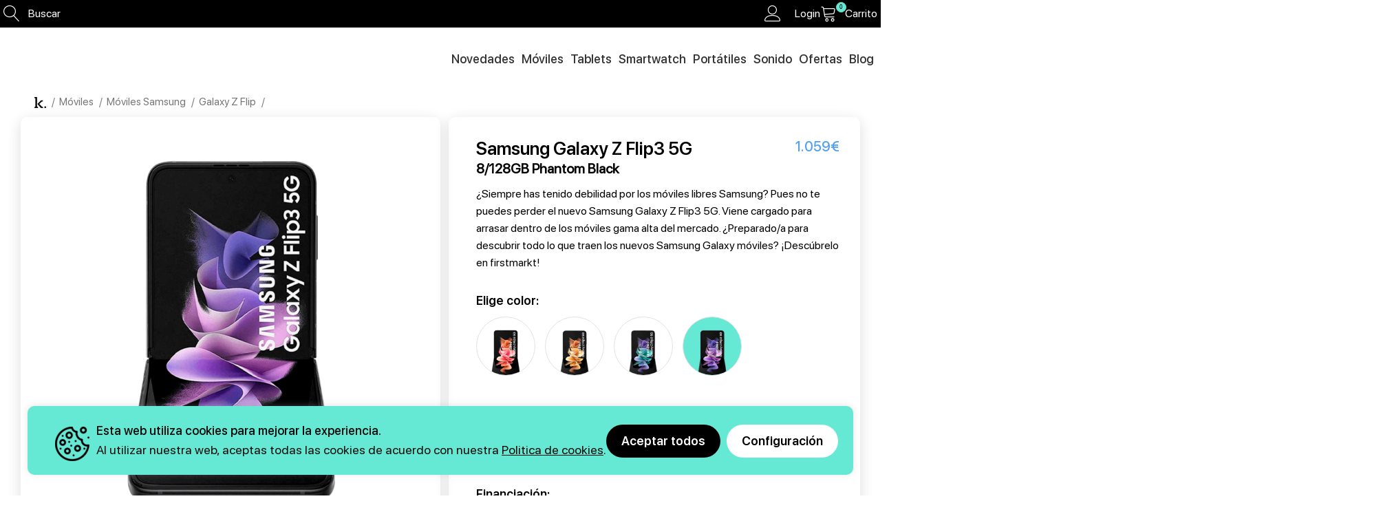

--- FILE ---
content_type: text/html; charset=UTF-8
request_url: https://firstmarkt.es/moviles-samsung/samsung-galaxy-z-flip3-5g-8-128gb-phantom-black/
body_size: 126047
content:
<!DOCTYPE html>
<html lang="es">
<head><meta charset="UTF-8" name="viewport" content="width=device-width, initial-scale=1.0, maximum-scale=5.0, user-scalable=yes"><script>if(navigator.userAgent.match(/MSIE|Internet Explorer/i)||navigator.userAgent.match(/Trident\/7\..*?rv:11/i)){var href=document.location.href;if(!href.match(/[?&]nowprocket/)){if(href.indexOf("?")==-1){if(href.indexOf("#")==-1){document.location.href=href+"?nowprocket=1"}else{document.location.href=href.replace("#","?nowprocket=1#")}}else{if(href.indexOf("#")==-1){document.location.href=href+"&nowprocket=1"}else{document.location.href=href.replace("#","&nowprocket=1#")}}}}</script><script>(()=>{class RocketLazyLoadScripts{constructor(){this.v="2.0.4",this.userEvents=["keydown","keyup","mousedown","mouseup","mousemove","mouseover","mouseout","touchmove","touchstart","touchend","touchcancel","wheel","click","dblclick","input"],this.attributeEvents=["onblur","onclick","oncontextmenu","ondblclick","onfocus","onmousedown","onmouseenter","onmouseleave","onmousemove","onmouseout","onmouseover","onmouseup","onmousewheel","onscroll","onsubmit"]}async t(){this.i(),this.o(),/iP(ad|hone)/.test(navigator.userAgent)&&this.h(),this.u(),this.l(this),this.m(),this.k(this),this.p(this),this._(),await Promise.all([this.R(),this.L()]),this.lastBreath=Date.now(),this.S(this),this.P(),this.D(),this.O(),this.M(),await this.C(this.delayedScripts.normal),await this.C(this.delayedScripts.defer),await this.C(this.delayedScripts.async),await this.T(),await this.F(),await this.j(),await this.A(),window.dispatchEvent(new Event("rocket-allScriptsLoaded")),this.everythingLoaded=!0,this.lastTouchEnd&&await new Promise(t=>setTimeout(t,500-Date.now()+this.lastTouchEnd)),this.I(),this.H(),this.U(),this.W()}i(){this.CSPIssue=sessionStorage.getItem("rocketCSPIssue"),document.addEventListener("securitypolicyviolation",t=>{this.CSPIssue||"script-src-elem"!==t.violatedDirective||"data"!==t.blockedURI||(this.CSPIssue=!0,sessionStorage.setItem("rocketCSPIssue",!0))},{isRocket:!0})}o(){window.addEventListener("pageshow",t=>{this.persisted=t.persisted,this.realWindowLoadedFired=!0},{isRocket:!0}),window.addEventListener("pagehide",()=>{this.onFirstUserAction=null},{isRocket:!0})}h(){let t;function e(e){t=e}window.addEventListener("touchstart",e,{isRocket:!0}),window.addEventListener("touchend",function i(o){o.changedTouches[0]&&t.changedTouches[0]&&Math.abs(o.changedTouches[0].pageX-t.changedTouches[0].pageX)<10&&Math.abs(o.changedTouches[0].pageY-t.changedTouches[0].pageY)<10&&o.timeStamp-t.timeStamp<200&&(window.removeEventListener("touchstart",e,{isRocket:!0}),window.removeEventListener("touchend",i,{isRocket:!0}),"INPUT"===o.target.tagName&&"text"===o.target.type||(o.target.dispatchEvent(new TouchEvent("touchend",{target:o.target,bubbles:!0})),o.target.dispatchEvent(new MouseEvent("mouseover",{target:o.target,bubbles:!0})),o.target.dispatchEvent(new PointerEvent("click",{target:o.target,bubbles:!0,cancelable:!0,detail:1,clientX:o.changedTouches[0].clientX,clientY:o.changedTouches[0].clientY})),event.preventDefault()))},{isRocket:!0})}q(t){this.userActionTriggered||("mousemove"!==t.type||this.firstMousemoveIgnored?"keyup"===t.type||"mouseover"===t.type||"mouseout"===t.type||(this.userActionTriggered=!0,this.onFirstUserAction&&this.onFirstUserAction()):this.firstMousemoveIgnored=!0),"click"===t.type&&t.preventDefault(),t.stopPropagation(),t.stopImmediatePropagation(),"touchstart"===this.lastEvent&&"touchend"===t.type&&(this.lastTouchEnd=Date.now()),"click"===t.type&&(this.lastTouchEnd=0),this.lastEvent=t.type,t.composedPath&&t.composedPath()[0].getRootNode()instanceof ShadowRoot&&(t.rocketTarget=t.composedPath()[0]),this.savedUserEvents.push(t)}u(){this.savedUserEvents=[],this.userEventHandler=this.q.bind(this),this.userEvents.forEach(t=>window.addEventListener(t,this.userEventHandler,{passive:!1,isRocket:!0})),document.addEventListener("visibilitychange",this.userEventHandler,{isRocket:!0})}U(){this.userEvents.forEach(t=>window.removeEventListener(t,this.userEventHandler,{passive:!1,isRocket:!0})),document.removeEventListener("visibilitychange",this.userEventHandler,{isRocket:!0}),this.savedUserEvents.forEach(t=>{(t.rocketTarget||t.target).dispatchEvent(new window[t.constructor.name](t.type,t))})}m(){const t="return false",e=Array.from(this.attributeEvents,t=>"data-rocket-"+t),i="["+this.attributeEvents.join("],[")+"]",o="[data-rocket-"+this.attributeEvents.join("],[data-rocket-")+"]",s=(e,i,o)=>{o&&o!==t&&(e.setAttribute("data-rocket-"+i,o),e["rocket"+i]=new Function("event",o),e.setAttribute(i,t))};new MutationObserver(t=>{for(const n of t)"attributes"===n.type&&(n.attributeName.startsWith("data-rocket-")||this.everythingLoaded?n.attributeName.startsWith("data-rocket-")&&this.everythingLoaded&&this.N(n.target,n.attributeName.substring(12)):s(n.target,n.attributeName,n.target.getAttribute(n.attributeName))),"childList"===n.type&&n.addedNodes.forEach(t=>{if(t.nodeType===Node.ELEMENT_NODE)if(this.everythingLoaded)for(const i of[t,...t.querySelectorAll(o)])for(const t of i.getAttributeNames())e.includes(t)&&this.N(i,t.substring(12));else for(const e of[t,...t.querySelectorAll(i)])for(const t of e.getAttributeNames())this.attributeEvents.includes(t)&&s(e,t,e.getAttribute(t))})}).observe(document,{subtree:!0,childList:!0,attributeFilter:[...this.attributeEvents,...e]})}I(){this.attributeEvents.forEach(t=>{document.querySelectorAll("[data-rocket-"+t+"]").forEach(e=>{this.N(e,t)})})}N(t,e){const i=t.getAttribute("data-rocket-"+e);i&&(t.setAttribute(e,i),t.removeAttribute("data-rocket-"+e))}k(t){Object.defineProperty(HTMLElement.prototype,"onclick",{get(){return this.rocketonclick||null},set(e){this.rocketonclick=e,this.setAttribute(t.everythingLoaded?"onclick":"data-rocket-onclick","this.rocketonclick(event)")}})}S(t){function e(e,i){let o=e[i];e[i]=null,Object.defineProperty(e,i,{get:()=>o,set(s){t.everythingLoaded?o=s:e["rocket"+i]=o=s}})}e(document,"onreadystatechange"),e(window,"onload"),e(window,"onpageshow");try{Object.defineProperty(document,"readyState",{get:()=>t.rocketReadyState,set(e){t.rocketReadyState=e},configurable:!0}),document.readyState="loading"}catch(t){console.log("WPRocket DJE readyState conflict, bypassing")}}l(t){this.originalAddEventListener=EventTarget.prototype.addEventListener,this.originalRemoveEventListener=EventTarget.prototype.removeEventListener,this.savedEventListeners=[],EventTarget.prototype.addEventListener=function(e,i,o){o&&o.isRocket||!t.B(e,this)&&!t.userEvents.includes(e)||t.B(e,this)&&!t.userActionTriggered||e.startsWith("rocket-")||t.everythingLoaded?t.originalAddEventListener.call(this,e,i,o):(t.savedEventListeners.push({target:this,remove:!1,type:e,func:i,options:o}),"mouseenter"!==e&&"mouseleave"!==e||t.originalAddEventListener.call(this,e,t.savedUserEvents.push,o))},EventTarget.prototype.removeEventListener=function(e,i,o){o&&o.isRocket||!t.B(e,this)&&!t.userEvents.includes(e)||t.B(e,this)&&!t.userActionTriggered||e.startsWith("rocket-")||t.everythingLoaded?t.originalRemoveEventListener.call(this,e,i,o):t.savedEventListeners.push({target:this,remove:!0,type:e,func:i,options:o})}}J(t,e){this.savedEventListeners=this.savedEventListeners.filter(i=>{let o=i.type,s=i.target||window;return e!==o||t!==s||(this.B(o,s)&&(i.type="rocket-"+o),this.$(i),!1)})}H(){EventTarget.prototype.addEventListener=this.originalAddEventListener,EventTarget.prototype.removeEventListener=this.originalRemoveEventListener,this.savedEventListeners.forEach(t=>this.$(t))}$(t){t.remove?this.originalRemoveEventListener.call(t.target,t.type,t.func,t.options):this.originalAddEventListener.call(t.target,t.type,t.func,t.options)}p(t){let e;function i(e){return t.everythingLoaded?e:e.split(" ").map(t=>"load"===t||t.startsWith("load.")?"rocket-jquery-load":t).join(" ")}function o(o){function s(e){const s=o.fn[e];o.fn[e]=o.fn.init.prototype[e]=function(){return this[0]===window&&t.userActionTriggered&&("string"==typeof arguments[0]||arguments[0]instanceof String?arguments[0]=i(arguments[0]):"object"==typeof arguments[0]&&Object.keys(arguments[0]).forEach(t=>{const e=arguments[0][t];delete arguments[0][t],arguments[0][i(t)]=e})),s.apply(this,arguments),this}}if(o&&o.fn&&!t.allJQueries.includes(o)){const e={DOMContentLoaded:[],"rocket-DOMContentLoaded":[]};for(const t in e)document.addEventListener(t,()=>{e[t].forEach(t=>t())},{isRocket:!0});o.fn.ready=o.fn.init.prototype.ready=function(i){function s(){parseInt(o.fn.jquery)>2?setTimeout(()=>i.bind(document)(o)):i.bind(document)(o)}return"function"==typeof i&&(t.realDomReadyFired?!t.userActionTriggered||t.fauxDomReadyFired?s():e["rocket-DOMContentLoaded"].push(s):e.DOMContentLoaded.push(s)),o([])},s("on"),s("one"),s("off"),t.allJQueries.push(o)}e=o}t.allJQueries=[],o(window.jQuery),Object.defineProperty(window,"jQuery",{get:()=>e,set(t){o(t)}})}P(){const t=new Map;document.write=document.writeln=function(e){const i=document.currentScript,o=document.createRange(),s=i.parentElement;let n=t.get(i);void 0===n&&(n=i.nextSibling,t.set(i,n));const c=document.createDocumentFragment();o.setStart(c,0),c.appendChild(o.createContextualFragment(e)),s.insertBefore(c,n)}}async R(){return new Promise(t=>{this.userActionTriggered?t():this.onFirstUserAction=t})}async L(){return new Promise(t=>{document.addEventListener("DOMContentLoaded",()=>{this.realDomReadyFired=!0,t()},{isRocket:!0})})}async j(){return this.realWindowLoadedFired?Promise.resolve():new Promise(t=>{window.addEventListener("load",t,{isRocket:!0})})}M(){this.pendingScripts=[];this.scriptsMutationObserver=new MutationObserver(t=>{for(const e of t)e.addedNodes.forEach(t=>{"SCRIPT"!==t.tagName||t.noModule||t.isWPRocket||this.pendingScripts.push({script:t,promise:new Promise(e=>{const i=()=>{const i=this.pendingScripts.findIndex(e=>e.script===t);i>=0&&this.pendingScripts.splice(i,1),e()};t.addEventListener("load",i,{isRocket:!0}),t.addEventListener("error",i,{isRocket:!0}),setTimeout(i,1e3)})})})}),this.scriptsMutationObserver.observe(document,{childList:!0,subtree:!0})}async F(){await this.X(),this.pendingScripts.length?(await this.pendingScripts[0].promise,await this.F()):this.scriptsMutationObserver.disconnect()}D(){this.delayedScripts={normal:[],async:[],defer:[]},document.querySelectorAll("script[type$=rocketlazyloadscript]").forEach(t=>{t.hasAttribute("data-rocket-src")?t.hasAttribute("async")&&!1!==t.async?this.delayedScripts.async.push(t):t.hasAttribute("defer")&&!1!==t.defer||"module"===t.getAttribute("data-rocket-type")?this.delayedScripts.defer.push(t):this.delayedScripts.normal.push(t):this.delayedScripts.normal.push(t)})}async _(){await this.L();let t=[];document.querySelectorAll("script[type$=rocketlazyloadscript][data-rocket-src]").forEach(e=>{let i=e.getAttribute("data-rocket-src");if(i&&!i.startsWith("data:")){i.startsWith("//")&&(i=location.protocol+i);try{const o=new URL(i).origin;o!==location.origin&&t.push({src:o,crossOrigin:e.crossOrigin||"module"===e.getAttribute("data-rocket-type")})}catch(t){}}}),t=[...new Map(t.map(t=>[JSON.stringify(t),t])).values()],this.Y(t,"preconnect")}async G(t){if(await this.K(),!0!==t.noModule||!("noModule"in HTMLScriptElement.prototype))return new Promise(e=>{let i;function o(){(i||t).setAttribute("data-rocket-status","executed"),e()}try{if(navigator.userAgent.includes("Firefox/")||""===navigator.vendor||this.CSPIssue)i=document.createElement("script"),[...t.attributes].forEach(t=>{let e=t.nodeName;"type"!==e&&("data-rocket-type"===e&&(e="type"),"data-rocket-src"===e&&(e="src"),i.setAttribute(e,t.nodeValue))}),t.text&&(i.text=t.text),t.nonce&&(i.nonce=t.nonce),i.hasAttribute("src")?(i.addEventListener("load",o,{isRocket:!0}),i.addEventListener("error",()=>{i.setAttribute("data-rocket-status","failed-network"),e()},{isRocket:!0}),setTimeout(()=>{i.isConnected||e()},1)):(i.text=t.text,o()),i.isWPRocket=!0,t.parentNode.replaceChild(i,t);else{const i=t.getAttribute("data-rocket-type"),s=t.getAttribute("data-rocket-src");i?(t.type=i,t.removeAttribute("data-rocket-type")):t.removeAttribute("type"),t.addEventListener("load",o,{isRocket:!0}),t.addEventListener("error",i=>{this.CSPIssue&&i.target.src.startsWith("data:")?(console.log("WPRocket: CSP fallback activated"),t.removeAttribute("src"),this.G(t).then(e)):(t.setAttribute("data-rocket-status","failed-network"),e())},{isRocket:!0}),s?(t.fetchPriority="high",t.removeAttribute("data-rocket-src"),t.src=s):t.src="data:text/javascript;base64,"+window.btoa(unescape(encodeURIComponent(t.text)))}}catch(i){t.setAttribute("data-rocket-status","failed-transform"),e()}});t.setAttribute("data-rocket-status","skipped")}async C(t){const e=t.shift();return e?(e.isConnected&&await this.G(e),this.C(t)):Promise.resolve()}O(){this.Y([...this.delayedScripts.normal,...this.delayedScripts.defer,...this.delayedScripts.async],"preload")}Y(t,e){this.trash=this.trash||[];let i=!0;var o=document.createDocumentFragment();t.forEach(t=>{const s=t.getAttribute&&t.getAttribute("data-rocket-src")||t.src;if(s&&!s.startsWith("data:")){const n=document.createElement("link");n.href=s,n.rel=e,"preconnect"!==e&&(n.as="script",n.fetchPriority=i?"high":"low"),t.getAttribute&&"module"===t.getAttribute("data-rocket-type")&&(n.crossOrigin=!0),t.crossOrigin&&(n.crossOrigin=t.crossOrigin),t.integrity&&(n.integrity=t.integrity),t.nonce&&(n.nonce=t.nonce),o.appendChild(n),this.trash.push(n),i=!1}}),document.head.appendChild(o)}W(){this.trash.forEach(t=>t.remove())}async T(){try{document.readyState="interactive"}catch(t){}this.fauxDomReadyFired=!0;try{await this.K(),this.J(document,"readystatechange"),document.dispatchEvent(new Event("rocket-readystatechange")),await this.K(),document.rocketonreadystatechange&&document.rocketonreadystatechange(),await this.K(),this.J(document,"DOMContentLoaded"),document.dispatchEvent(new Event("rocket-DOMContentLoaded")),await this.K(),this.J(window,"DOMContentLoaded"),window.dispatchEvent(new Event("rocket-DOMContentLoaded"))}catch(t){console.error(t)}}async A(){try{document.readyState="complete"}catch(t){}try{await this.K(),this.J(document,"readystatechange"),document.dispatchEvent(new Event("rocket-readystatechange")),await this.K(),document.rocketonreadystatechange&&document.rocketonreadystatechange(),await this.K(),this.J(window,"load"),window.dispatchEvent(new Event("rocket-load")),await this.K(),window.rocketonload&&window.rocketonload(),await this.K(),this.allJQueries.forEach(t=>t(window).trigger("rocket-jquery-load")),await this.K(),this.J(window,"pageshow");const t=new Event("rocket-pageshow");t.persisted=this.persisted,window.dispatchEvent(t),await this.K(),window.rocketonpageshow&&window.rocketonpageshow({persisted:this.persisted})}catch(t){console.error(t)}}async K(){Date.now()-this.lastBreath>45&&(await this.X(),this.lastBreath=Date.now())}async X(){return document.hidden?new Promise(t=>setTimeout(t)):new Promise(t=>requestAnimationFrame(t))}B(t,e){return e===document&&"readystatechange"===t||(e===document&&"DOMContentLoaded"===t||(e===window&&"DOMContentLoaded"===t||(e===window&&"load"===t||e===window&&"pageshow"===t)))}static run(){(new RocketLazyLoadScripts).t()}}RocketLazyLoadScripts.run()})();</script>
	
	<link rel="profile" href="http://gmpg.org/xfn/11">
	<link rel="pingback" href="https://firstmarkt.es/xmlrpc.php">
    
    
    <style type="text/css"></style>
					<script type="rocketlazyloadscript">document.documentElement.className = document.documentElement.className + ' yes-js js_active js'</script>
			<meta name='robots' content='index, follow, max-image-preview:large, max-snippet:-1, max-video-preview:-1' />

<!-- Google Tag Manager for WordPress by gtm4wp.com -->
<script data-cfasync="false" data-pagespeed-no-defer>
	var gtm4wp_datalayer_name = "dataLayer";
	var dataLayer = dataLayer || [];
	const gtm4wp_use_sku_instead = 0;
	const gtm4wp_currency = 'EUR';
	const gtm4wp_product_per_impression = 0;
	const gtm4wp_clear_ecommerce = false;
	const gtm4wp_datalayer_max_timeout = 2000;
</script>
<!-- End Google Tag Manager for WordPress by gtm4wp.com --><script type="rocketlazyloadscript">window._wca = window._wca || [];</script>
<!-- Etiqueta de Google (gtag.js) modo de consentimiento dataLayer añadido por Site Kit -->
<script type="text/javascript" id="google_gtagjs-js-consent-mode-data-layer">
/* <![CDATA[ */
window.dataLayer = window.dataLayer || [];function gtag(){dataLayer.push(arguments);}
gtag('consent', 'default', {"ad_personalization":"denied","ad_storage":"denied","ad_user_data":"denied","analytics_storage":"denied","functionality_storage":"denied","security_storage":"denied","personalization_storage":"denied","region":["AT","BE","BG","CH","CY","CZ","DE","DK","EE","ES","FI","FR","GB","GR","HR","HU","IE","IS","IT","LI","LT","LU","LV","MT","NL","NO","PL","PT","RO","SE","SI","SK"],"wait_for_update":500});
window._googlesitekitConsentCategoryMap = {"statistics":["analytics_storage"],"marketing":["ad_storage","ad_user_data","ad_personalization"],"functional":["functionality_storage","security_storage"],"preferences":["personalization_storage"]};
window._googlesitekitConsents = {"ad_personalization":"denied","ad_storage":"denied","ad_user_data":"denied","analytics_storage":"denied","functionality_storage":"denied","security_storage":"denied","personalization_storage":"denied","region":["AT","BE","BG","CH","CY","CZ","DE","DK","EE","ES","FI","FR","GB","GR","HR","HU","IE","IS","IT","LI","LT","LU","LV","MT","NL","NO","PL","PT","RO","SE","SI","SK"],"wait_for_update":500};
/* ]]> */
</script>
<!-- Fin de la etiqueta Google (gtag.js) modo de consentimiento dataLayer añadido por Site Kit -->

	<!-- This site is optimized with the Yoast SEO Premium plugin v25.3.1 (Yoast SEO v26.8) - https://yoast.com/product/yoast-seo-premium-wordpress/ -->
	<title>¡Samsung Galaxy Z Flip3 5G 128GB Phantom Black! | firstmarkt</title>
<link data-rocket-prefetch href="https://www.googletagmanager.com" rel="dns-prefetch">
<link data-rocket-prefetch href="https://www.google-analytics.com" rel="dns-prefetch">
<link data-rocket-prefetch href="https://v9t7k9q5.delivery.rocketcdn.me" rel="dns-prefetch">
<link data-rocket-prefetch href="https://stats.wp.com" rel="dns-prefetch">
<link data-rocket-prefetch href="https://googleads.g.doubleclick.net" rel="dns-prefetch">
<link crossorigin data-rocket-preload as="font" href="https://v9t7k9q5.delivery.rocketcdn.me/wp-content/themes/woodmartwoodmart-child/assets/fonts/SFProDisplay-Regular.ttf" rel="preload">
<link crossorigin data-rocket-preload as="font" href="https://v9t7k9q5.delivery.rocketcdn.me/wp-content/themes/woodmartwoodmart-child/fonts/Linearicons.woff" rel="preload">
<link crossorigin data-rocket-preload as="font" href="https://v9t7k9q5.delivery.rocketcdn.me/wp-content/themes/woodmartwoodmart-child/assets/fonts/SFProDisplay-Semibold.ttf" rel="preload">
<link crossorigin data-rocket-preload as="font" href="https://v9t7k9q5.delivery.rocketcdn.me/wp-content/themes/woodmartwoodmart-child/assets/fonts/SFProDisplay-Medium.ttf" rel="preload">
<style id="wpr-usedcss">@font-face{font-display:swap;font-family:Linearicons;src:url('https://v9t7k9q5.delivery.rocketcdn.me/wp-content/themes/woodmartwoodmart-child/fonts/Linearicons.eot?4t1dgh');src:url('https://v9t7k9q5.delivery.rocketcdn.me/wp-content/themes/woodmartwoodmart-child/fonts/Linearicons.eot?4t1dgh#iefix') format('embedded-opentype'),url('https://v9t7k9q5.delivery.rocketcdn.me/wp-content/themes/woodmartwoodmart-child/fonts/Linearicons.ttf?4t1dgh') format('truetype'),url('https://v9t7k9q5.delivery.rocketcdn.me/wp-content/themes/woodmartwoodmart-child/fonts/Linearicons.woff?4t1dgh') format('woff'),url('https://v9t7k9q5.delivery.rocketcdn.me/wp-content/themes/woodmartwoodmart-child/fonts/Linearicons.svg?4t1dgh#Linearicons') format('svg');font-weight:400;font-style:normal;src:url(https://v9t7k9q5.delivery.rocketcdn.me/wp-content/themes/woodmartwoodmart-child/fonts/Linearicons.eot);src:local('Linearicons'),local('Linearicons'),url(https://v9t7k9q5.delivery.rocketcdn.me/wp-content/themes/woodmartwoodmart-child/fonts/Linearicons.woff) format('woff'),url(https://v9t7k9q5.delivery.rocketcdn.me/wp-content/themes/woodmartwoodmart-child/fonts/Linearicons.ttf) format('truetype')}[class*=" linearicons-"],[class^=linearicons-]{font-family:Linearicons!important;speak:none;font-style:normal;font-weight:400;font-variant:normal;text-transform:none;line-height:1;-webkit-font-smoothing:antialiased;-moz-osx-font-smoothing:grayscale}.linearicons-database:before{content:"\e95d"}.linearicons-camera2:before{content:"\ea04"}.linearicons-user:before{content:"\ea1e"}.linearicons-cart:before{content:"\ea4d"}.linearicons-cash-euro:before{content:"\ea5b"}.linearicons-phone:before{content:"\eaa5"}.linearicons-battery-charging:before{content:"\eacc"}.linearicons-chip:before{content:"\ead3"}.linearicons-bubble:before{content:"\ead6"}.linearicons-speed-fast:before{content:"\eb36"}.linearicons-truck:before{content:"\eb57"}.linearicons-cube:before{content:"\eb74"}.linearicons-magnifier:before{content:"\ec22"}.linearicons-cross:before{content:"\ec2a"}.linearicons-cross2:before{content:"\ec35"}@font-face{font-family:social;font-display:swap;src:url('https://v9t7k9q5.delivery.rocketcdn.me/wp-content/themes/woodmartwoodmart-child/fonts/social/fonts/social.eot?zf8s3a');src:url('https://v9t7k9q5.delivery.rocketcdn.me/wp-content/themes/woodmartwoodmart-child/fonts/social/fonts/social.eot?zf8s3a#iefix') format('embedded-opentype'),url('https://v9t7k9q5.delivery.rocketcdn.me/wp-content/themes/woodmartwoodmart-child/fonts/social/fonts/social.ttf?zf8s3a') format('truetype'),url('https://v9t7k9q5.delivery.rocketcdn.me/wp-content/themes/woodmartwoodmart-child/fonts/social/fonts/social.woff?zf8s3a') format('woff'),url('https://v9t7k9q5.delivery.rocketcdn.me/wp-content/themes/woodmartwoodmart-child/fonts/social/fonts/social.svg?zf8s3a#social') format('svg');font-weight:400;font-style:normal}[class*=" social-"],[class^=social-]{font-family:social!important;speak:none;font-style:normal;font-weight:400;font-variant:normal;text-transform:none;line-height:1;-webkit-font-smoothing:antialiased;-moz-osx-font-smoothing:grayscale}@font-face{font-display:swap;font-family:sfprodisplay_bold;src:url('https://v9t7k9q5.delivery.rocketcdn.me/wp-content/themes/woodmartwoodmart-child/assets/fonts/SFProDisplay-Bold.ttf') format('opentype');font-weight:400;font-style:normal}@font-face{font-display:swap;font-family:sfprodisplay_medium;src:url('https://v9t7k9q5.delivery.rocketcdn.me/wp-content/themes/woodmartwoodmart-child/assets/fonts/SFProDisplay-Medium.ttf') format('opentype');font-weight:400;font-style:normal}@font-face{font-display:swap;font-family:sfprodisplay_regular;src:url('https://v9t7k9q5.delivery.rocketcdn.me/wp-content/themes/woodmartwoodmart-child/assets/fonts/SFProDisplay-Regular.ttf') format('opentype');font-weight:400;font-style:normal}@font-face{font-display:swap;font-family:sfprodisplay_semibold;src:url('https://v9t7k9q5.delivery.rocketcdn.me/wp-content/themes/woodmartwoodmart-child/assets/fonts/SFProDisplay-Semibold.ttf') format('opentype');font-weight:400;font-style:normal}img:is([sizes=auto i],[sizes^="auto," i]){contain-intrinsic-size:3000px 1500px}.easy-autocomplete{position:relative}.easy-autocomplete input{border-color:#ccc;border-radius:4px;border-style:solid;border-width:1px;box-shadow:0 1px 2px rgba(0,0,0,.1) inset;color:#555;float:none;padding:6px 12px}.easy-autocomplete input:focus,.easy-autocomplete input:hover{box-shadow:none}.easy-autocomplete a{display:block}.easy-autocomplete-container{left:0;position:absolute;width:100%;z-index:2}.easy-autocomplete-container ul{background:#fff;border-top:1px dotted #ccc;display:none;margin-top:0;padding-bottom:0;padding-left:0;position:relative;top:-1px}.easy-autocomplete-container ul .eac-category,.easy-autocomplete-container ul li{background:inherit;border-color:#ccc;border-image:none;border-style:solid;border-width:0 1px;display:block;font-size:14px;font-weight:400;padding:4px 12px}.easy-autocomplete-container ul li:last-child{border-radius:0 0 2px 2px;border-width:0 1px 1px}.easy-autocomplete-container ul li.selected{background:#ebebeb;cursor:pointer}.easy-autocomplete-container ul li.selected div{font-weight:400}.easy-autocomplete-container ul li div{display:block;font-weight:400;word-break:break-all}.easy-autocomplete-container ul li b{font-weight:700}.easy-autocomplete-container ul .eac-category{font-color:#aaa;font-style:italic}.eac-description .eac-item span{color:#aaa;font-style:italic;font-size:.9em}.eac-icon-left .eac-item img{margin-right:4px;max-height:30px}.eac-icon-right .eac-item{margin-top:8px;min-height:24px;position:relative}.eac-icon-right .eac-item img{margin-left:4px;max-height:30px;position:absolute;right:-4px;top:-8px}#cookie-law-info-bar{font-size:15px;margin:0 auto;padding:12px 10px;position:absolute;text-align:center;box-sizing:border-box;width:100%;z-index:9999;display:none;left:0;font-weight:300;box-shadow:0 -1px 10px 0 rgba(172,171,171,.3)}#cookie-law-info-again{font-size:10pt;margin:0;padding:5px 10px;text-align:center;z-index:9999;cursor:pointer;box-shadow:#161616 2px 2px 5px 2px}#cookie-law-info-bar span{vertical-align:middle}.cli-plugin-button,.cli-plugin-button:visited{display:inline-block;padding:9px 12px;color:#fff;text-decoration:none;position:relative;cursor:pointer;margin-left:5px;text-decoration:none}.cli-plugin-main-link{margin-left:0;font-weight:550;text-decoration:underline}.cli-plugin-button:hover{background-color:#111;color:#fff;text-decoration:none}.small.cli-plugin-button,.small.cli-plugin-button:visited{font-size:11px}.cli-plugin-button,.cli-plugin-button:visited,.medium.cli-plugin-button,.medium.cli-plugin-button:visited{font-size:13px;font-weight:400;line-height:1}.large.cli-plugin-button,.large.cli-plugin-button:visited{font-size:14px;padding:8px 14px 9px}.red.cli-plugin-button,.red.cli-plugin-button:visited{background-color:#e62727}.red.cli-plugin-button:hover{background-color:#cf2525}.blue.cli-plugin-button,.blue.cli-plugin-button:visited{background-color:#2981e4}.blue.cli-plugin-button:hover{background-color:#2575cf}.cli-plugin-button{margin-top:5px}.cli-bar-popup{-moz-background-clip:padding;-webkit-background-clip:padding;background-clip:padding-box;-webkit-border-radius:30px;-moz-border-radius:30px;border-radius:30px;padding:20px}.cli-plugin-main-link.cli-plugin-button{text-decoration:none}.cli-plugin-main-link.cli-plugin-button{margin-left:5px}.gdpr-tab-content .gdpr-button-wrapper .btn-gdpr{background-color:#0070ad;border-color:#0070ad;color:#fff;font-size:14px;display:inline-block;font-weight:400;text-align:center;white-space:nowrap;vertical-align:middle;-webkit-user-select:none;-moz-user-select:none;-ms-user-select:none;user-select:none;border:1px solid transparent;padding:.375rem .75rem;font-size:1rem;line-height:1.5;border-radius:.25rem;transition:color .15s ease-in-out,background-color .15s ease-in-out,border-color .15s ease-in-out,box-shadow .15s ease-in-out}.cli-modal-backdrop{position:fixed;top:0;right:0;bottom:0;left:0;z-index:1040;background-color:#000;display:none}.cli-modal-backdrop.cli-show{opacity:.5;display:block}.cli-modal.cli-show{display:block}.cli-modal .cli-modal-dialog{position:relative;width:auto;margin:.5rem;pointer-events:none;font-family:-apple-system,BlinkMacSystemFont,"Segoe UI",Roboto,"Helvetica Neue",Arial,sans-serif,"Apple Color Emoji","Segoe UI Emoji","Segoe UI Symbol";font-size:1rem;font-weight:400;line-height:1.5;color:#212529;text-align:left;display:-ms-flexbox;display:flex;-ms-flex-align:center;align-items:center;min-height:calc(100% - (.5rem * 2))}@media (min-width:992px){.cli-modal .cli-modal-dialog{max-width:900px}}.cli-modal-content{position:relative;display:-ms-flexbox;display:flex;-ms-flex-direction:column;flex-direction:column;width:100%;pointer-events:auto;background-color:#fff;background-clip:padding-box;border-radius:.3rem;outline:0}.cli-modal .cli-modal-close{position:absolute;right:10px;top:10px;z-index:1;padding:0;background-color:transparent!important;border:0;-webkit-appearance:none;font-size:1.5rem;font-weight:700;line-height:1;color:#000;text-shadow:0 1px 0 #fff}.cli-switch{display:inline-block;position:relative;min-height:1px;padding-left:70px;font-size:14px}.cli-switch .cli-slider{background-color:#e3e1e8;height:24px;width:50px;bottom:0;cursor:pointer;left:0;position:absolute;right:0;top:0;transition:.4s}.cli-switch .cli-slider:before{background-color:#fff;bottom:2px;content:"";height:20px;left:2px;position:absolute;transition:.4s;width:20px}.cli-switch input:checked+.cli-slider{background-color:#00acad}.cli-switch input:checked+.cli-slider:before{transform:translateX(26px)}.cli-switch .cli-slider{border-radius:34px}.cli-fade{transition:opacity .15s linear}.cli-tab-content{width:100%;padding:30px}.cli-container-fluid{padding-right:15px;padding-left:15px;margin-right:auto;margin-left:auto}.cli-row{display:-ms-flexbox;display:flex;-ms-flex-wrap:wrap;flex-wrap:wrap;margin-right:-15px;margin-left:-15px}.cli-align-items-stretch{-ms-flex-align:stretch!important;align-items:stretch!important}.cli-px-0{padding-left:0;padding-right:0}.cli-btn{cursor:pointer;font-size:14px;display:inline-block;font-weight:400;text-align:center;white-space:nowrap;vertical-align:middle;-webkit-user-select:none;-moz-user-select:none;-ms-user-select:none;user-select:none;border:1px solid transparent;padding:.5rem 1.25rem;line-height:1;border-radius:.25rem;transition:all .15s ease-in-out}.cli-btn:hover{opacity:.8}.cli-btn:focus{outline:0}.cli-modal-backdrop.cli-show{opacity:.8}.cli-modal-open{overflow:hidden}.cli-barmodal-open{overflow:hidden}.cli-modal-open .cli-modal{overflow-x:hidden;overflow-y:auto}.cli-modal.cli-fade .cli-modal-dialog{transition:-webkit-transform .3s ease-out;transition:transform .3s ease-out;transition:transform .3s ease-out,-webkit-transform .3s ease-out;-webkit-transform:translate(0,-25%);transform:translate(0,-25%)}.cli-modal.cli-show .cli-modal-dialog{-webkit-transform:translate(0,0);transform:translate(0,0)}.cli-modal-backdrop{position:fixed;top:0;right:0;bottom:0;left:0;z-index:1040;background-color:#000;-webkit-transform:scale(0);transform:scale(0);transition:opacity ease-in-out .5s}.cli-modal-backdrop.cli-fade{opacity:0}.cli-modal-backdrop.cli-show{opacity:.5;-webkit-transform:scale(1);transform:scale(1)}.cli-modal{position:fixed;top:0;right:0;bottom:0;left:0;z-index:99999;transform:scale(0);overflow:hidden;outline:0;display:none}.cli-modal a{text-decoration:none}.cli-modal .cli-modal-dialog{position:relative;width:auto;margin:.5rem;pointer-events:none;font-family:inherit;font-size:1rem;font-weight:400;line-height:1.5;color:#212529;text-align:left;display:-ms-flexbox;display:flex;-ms-flex-align:center;align-items:center;min-height:calc(100% - (.5rem * 2))}@media (min-width:576px){.cli-modal .cli-modal-dialog{max-width:500px;margin:1.75rem auto;min-height:calc(100% - (1.75rem * 2))}}.cli-modal-content{position:relative;display:-ms-flexbox;display:flex;-ms-flex-direction:column;flex-direction:column;width:100%;pointer-events:auto;background-color:#fff;background-clip:padding-box;border-radius:.2rem;box-sizing:border-box;outline:0}.cli-modal .row{margin:0 -15px}.cli-modal .cli-modal-close:focus{outline:0}.cli-switch{display:inline-block;position:relative;min-height:1px;padding-left:38px;font-size:14px}.cli-switch input[type=checkbox]{display:none}.cli-switch .cli-slider{background-color:#e3e1e8;height:20px;width:38px;bottom:0;cursor:pointer;left:0;position:absolute;right:0;top:0;transition:.4s}.cli-switch .cli-slider:before{background-color:#fff;bottom:2px;content:"";height:15px;left:3px;position:absolute;transition:.4s;width:15px}.cli-switch input:checked+.cli-slider{background-color:#61a229}.cli-switch input:checked+.cli-slider:before{transform:translateX(18px)}.cli-switch .cli-slider{border-radius:34px;font-size:0}.cli-switch .cli-slider:before{border-radius:50%}.cli-tab-content{background:#fff}.cli-tab-content{width:100%;padding:5px 30px 5px 5px;box-sizing:border-box}@media (max-width:767px){.cli-tab-content{padding:30px 10px}}.cli-tab-content p{color:#343438;font-size:14px;margin-top:0}.cli-tab-content h4{font-size:20px;margin-bottom:1.5rem;margin-top:0;font-family:inherit;font-weight:500;line-height:1.2;color:inherit}#cookie-law-info-bar .cli-tab-content{background:0 0}#cookie-law-info-bar .cli-nav-link,#cookie-law-info-bar .cli-switch .cli-slider:after,#cookie-law-info-bar .cli-tab-container p,#cookie-law-info-bar span.cli-necessary-caption{color:inherit}#cookie-law-info-bar .cli-tab-header a:before{border-right:1px solid currentColor;border-bottom:1px solid currentColor}#cookie-law-info-bar .cli-row{margin-top:20px}#cookie-law-info-bar .cli-tab-content h4{margin-bottom:.5rem}#cookie-law-info-bar .cli-tab-container{display:none;text-align:left}.cli-tab-footer .cli-btn{background-color:#00acad;padding:10px 15px;text-decoration:none}.cli-tab-footer .wt-cli-privacy-accept-btn{background-color:#61a229;color:#fff;border-radius:0}.cli-tab-footer{width:100%;text-align:right;padding:20px 0}.cli-col-12{width:100%}.cli-tab-header{display:flex;justify-content:space-between}.cli-tab-header a:before{width:10px;height:2px;left:0;top:calc(50% - 1px)}.cli-tab-header a:after{width:2px;height:10px;left:4px;top:calc(50% - 5px);-webkit-transform:none;transform:none}.cli-tab-header a:before{width:7px;height:7px;border-right:1px solid #4a6e78;border-bottom:1px solid #4a6e78;content:" ";transform:rotate(-45deg);-webkit-transition:.2s ease-in-out;-moz-transition:.2s ease-in-out;transition:all .2s ease-in-out;margin-right:10px}.cli-tab-header a.cli-nav-link{position:relative;display:flex;align-items:center;font-size:14px;color:#000;text-transform:capitalize}.cli-tab-header.cli-tab-active .cli-nav-link:before{transform:rotate(45deg);-webkit-transition:.2s ease-in-out;-moz-transition:.2s ease-in-out;transition:all .2s ease-in-out}.cli-tab-header{border-radius:5px;padding:12px 15px;cursor:pointer;transition:background-color .2s ease-out .3s,color .2s ease-out 0s;background-color:#f2f2f2}.cli-modal .cli-modal-close{position:absolute;right:0;top:0;z-index:1;-webkit-appearance:none;width:40px;height:40px;padding:0;border-radius:50%;padding:10px;background:0 0;border:none;min-width:40px}.cli-tab-container h1,.cli-tab-container h4{font-family:inherit;font-size:16px;margin-bottom:15px;margin:10px 0}#cliSettingsPopup .cli-tab-section-container{padding-top:12px}.cli-privacy-content-text,.cli-tab-container p{font-size:14px;line-height:1.4;margin-top:0;padding:0;color:#000}.cli-tab-content{display:none}.cli-tab-section .cli-tab-content{padding:10px 20px 5px}.cli-tab-section{margin-top:5px}.cli-switch .cli-slider:after{content:attr(data-cli-disable);position:absolute;right:50px;color:#000;font-size:12px;text-align:right;min-width:80px}.cli-switch input:checked+.cli-slider:after{content:attr(data-cli-enable)}.cli-privacy-overview:not(.cli-collapsed) .cli-privacy-content{max-height:60px;transition:max-height .15s ease-out;overflow:hidden}a.cli-privacy-readmore{font-size:12px;margin-top:12px;display:inline-block;padding-bottom:0;cursor:pointer;color:#000;text-decoration:underline}.cli-modal-footer{position:relative}a.cli-privacy-readmore:before{content:attr(data-readmore-text)}.cli-collapsed a.cli-privacy-readmore:before{content:attr(data-readless-text)}.cli-collapsed .cli-privacy-content{transition:max-height .25s ease-in}.cli-privacy-content p{margin-bottom:0}.cli-modal-close svg{fill:#000}span.cli-necessary-caption{color:#000;font-size:12px}#cookie-law-info-bar .cli-privacy-overview{display:none}.cli-tab-container .cli-row{max-height:500px;overflow-y:auto}.cli-modal.cli-blowup.cli-out{z-index:-1}.cli-modal.cli-blowup{z-index:999999;transform:scale(1)}.cli-modal.cli-blowup .cli-modal-dialog{animation:.5s cubic-bezier(.165,.84,.44,1) forwards blowUpModal}.cli-modal.cli-blowup.cli-out .cli-modal-dialog{animation:.5s cubic-bezier(.165,.84,.44,1) forwards blowUpModalTwo}@keyframes blowUpModal{0%{transform:scale(0)}100%{transform:scale(1)}}@keyframes blowUpModalTwo{0%{transform:scale(1);opacity:1}50%{transform:scale(.5);opacity:0}100%{transform:scale(0);opacity:0}}.cli-tab-section .cookielawinfo-row-cat-table td,.cli-tab-section .cookielawinfo-row-cat-table th{font-size:12px}.cli_settings_button{cursor:pointer}.wt-cli-sr-only{display:none;font-size:16px}a.wt-cli-element.cli_cookie_close_button{text-decoration:none;color:#333;font-size:22px;line-height:22px;cursor:pointer;position:absolute;right:10px;top:5px}.cli-bar-container{float:none;margin:0 auto;display:-webkit-box;display:-moz-box;display:-ms-flexbox;display:-webkit-flex;display:flex;justify-content:space-between;-webkit-box-align:center;-moz-box-align:center;-ms-flex-align:center;-webkit-align-items:center;align-items:center}#cookie-law-info-bar[data-cli-type=popup] .cli-bar-container,#cookie-law-info-bar[data-cli-type=widget] .cli-bar-container{display:block}.wt-cli-necessary-checkbox{display:none!important}.wt-cli-ckyes-brand-logo{display:flex;align-items:center;font-size:9px;color:#111;font-weight:400}.wt-cli-ckyes-brand-logo img{width:65px;margin-left:2px}.wt-cli-privacy-overview-actions{padding-bottom:0}.wt-cli-cookie-description{font-size:14px;line-height:1.4;margin-top:0;padding:0;color:#000}.woof_container{padding-bottom:5px;margin-bottom:9px}.woof_container select{width:100%}.woof_container label{display:inline-block!important}ul.woof_list{margin:0!important;list-style:none!important}li.woof_list{list-style:none!important}.woof_list li{list-style:none!important}.woof_block_html_items ul{margin-left:0!important}.woof_list label{vertical-align:middle;padding-top:4px;padding-bottom:4px;display:inline-block!important}.woof_auto_show{position:absolute;z-index:1001;width:100%}.woof_sid_auto_shortcode .woof_container{width:33%;min-width:150px}.woof_sid_auto_shortcode .woof_container{overflow-x:hidden;overflow-y:auto;min-height:fit-content;max-height:250px}.woof_sid_auto_shortcode .woof_container_slider{overflow:visible}.woof_sid_auto_shortcode .woof_container_inner{padding-left:5px}.woof_submit_search_form{float:left}li.woof_childs_list_li{padding-bottom:0!important}div.woof_info_popup{position:fixed;top:48%;left:48%;z-index:10001;display:none;overflow:hidden;padding:20px;border-radius:5px;background-color:rgba(0,0,0,.6);box-shadow:inset 0 0 0 1px rgba(0,0,0,.6),inset 0 0 0 2px rgba(255,255,255,.2);color:#fff;font-size:22px;font-family:Oswald,sans-serif}.woof_products_top_panel{overflow:hidden;line-height:32px;margin:5px 0 15px;display:none;position:relative;z-index:99;clear:both}.woof_products_top_panel_ul li ul li{margin:0 5px 0 0!important}.woof_products_top_panel_ul a{text-decoration:none!important}.woof_reset_button_2{padding:2px 7px}.woof_products_top_panel ul{margin:0!important;padding:0!important}.woof_products_top_panel li{float:left;margin:0 15px 0 0!important;list-style:none!important}.woof_products_top_panel li a{text-decoration:none}.woof_products_top_panel li a:hover{text-decoration:none}.woof_products_top_panel li span{padding-right:16px;background:var(--wpr-bg-2296820c-2bd3-491a-846e-f2d51519b136);background-size:14px 14px;background-repeat:no-repeat;background-position:right}.woof_products_top_panel li span:hover{background-size:14px 14px}.woof_sid_auto_shortcode{background:#fff;border:1px solid #eee;border-radius:3px;box-shadow:inset 0 1px 0 0 #fff;background:#fefefe;margin-bottom:11px;clear:both}.woof_sid_auto_shortcode.woof{padding:16px}.woof_hide_auto_form,.woof_show_auto_form{display:inline-block!important;margin-bottom:3px!important}.woof_hide_auto_form,.woof_show_auto_form{background:url("https://v9t7k9q5.delivery.rocketcdn.me/wp-content/plugins/woocommerce-products-filter/img/magnifying-glass.svg");background-size:cover;width:32px;height:32px;display:inline-block;background-repeat:no-repeat}.woocommerce-ordering{position:relative;z-index:3}.woof_sid_auto_shortcode .woof_redraw_zone{position:relative;width:100%;z-index:1001;display:flex;flex-wrap:wrap}.woof_childs_list_opener{vertical-align:middle;margin-left:7px!important;margin-top:0!important;display:inline-block!important;line-height:0!important}.woof_childs_list_opener span{display:inline-block;background-size:cover!important;background-repeat:no-repeat!important;background-position:right;width:13px;height:13px}.woof_childs_list_opener span.woof_is_closed{background:var(--wpr-bg-a8df227a-a0a1-424c-91ca-db7eaa147e91)}.woof_childs_list_opener span.woof_is_opened{background:var(--wpr-bg-f67d27ac-fec8-4667-8b67-7d50ff2006b4)}.woof_childs_list_opener span:hover{background-size:18px 18px}ul.woof_list li{margin:0 3px 4px}.woof .widget_price_filter .price_slider_amount{text-align:right;line-height:2.4em;font-size:.8751em}.woof .widget_price_filter .price_slider_amount .button{float:right!important}.woof .widget_price_filter .price_slider_wrapper .ui-widget-content{border-radius:1em;background:#d5d5d5}.woof .widget_price_filter .price_slider_wrapper .ui-widget-content{background-color:#602053;border:0;border-radius:1em}.woof .widget_price_filter .price_slider_wrapper .ui-widget-content{background:#d5d5d5;border-radius:1em}.woof .woocommerce .widget_price_filter .price_slider{margin-bottom:1em}.woof .widget_price_filter .price_slider{margin-bottom:1em}.woof_overflow_hidden{overflow:hidden}.woof_price_filter_dropdown{width:100%}.chosen-container{margin-bottom:3px;max-width:100%}.woof_checkbox_label{margin-left:7px!important}a.woof_front_toggle{float:right;text-decoration:none!important}.woof_redraw_zone a.woof_front_toggle img{height:20px}.woof_radio_term_reset_visible{display:inline-block!important;padding:2px 0 0 7px;position:absolute}.woof label{cursor:pointer}.woof_hidden_term{display:none!important}a.woof_start_filtering_btn{display:inline-block;padding:9px 12px;border:2px solid #ccc;border-radius:3px;text-decoration:none!important;transition:all .5s}a.woof_start_filtering_btn:hover{color:#0073d2!important;border-color:#0073d2;text-decoration:none}a.woof_start_filtering_btn2{display:inline-block;padding:9px 12px;border:2px solid #0073d2;border-radius:7px;text-decoration:none!important;color:#0073d2!important}.woof_price_filter_txt{min-width:75px!important;max-width:49%}a.chosen-single{text-decoration:none!important}input.woof_checkbox_term,input.woof_radio_term{vertical-align:middle}@media only screen and (max-width :992px){.woof_sid_auto_shortcode .woof_container{clear:both;width:100%}.woof_sid_auto_shortcode .woof_container .chosen-container{width:100%!important}.woof_sid_auto_shortcode .woof_container_slider .woof_block_html_items{height:auto!important;min-height:auto!important;max-height:auto!important}}.easy-autocomplete-container ul{margin:0!important}.woof_container_inner .woof_tooltip_header{display:inline-block;height:15px;width:auto;vertical-align:top}.woof_container_inner h4{margin-bottom:9px}.woof_container .woof_container_inner input[type=search]{line-height:normal!important;border:1px solid #eee}.woof_show_filter_for_mobile.woof{opacity:.95;position:fixed;top:100%;background:#fff;z-index:9999;overflow:auto;height:100%;display:block!important;width:100%;right:0;padding:30px;padding-bottom:100px;animation:.5s move_top;animation-fill-mode:forwards}.woof_hide_mobile_filter img,.woof_show_mobile_filter img{display:inline-block;width:30px}.woof_hide_mobile_filter span,.woof_show_mobile_filter span{font-size:20px;display:inline-block;vertical-align:top;font-weight:600}.woof_hide_mobile_filter{margin-bottom:10px;display:none;cursor:pointer}.woof_show_filter_for_mobile .woof_hide_mobile_filter{display:block}@keyframes move_top{100%{top:30px}}.woof .widget_price_filter .price_slider_amount .button{float:left}.woof_use_beauty_scroll::-webkit-scrollbar{width:6px}.woof_use_beauty_scroll::-webkit-scrollbar-track{box-shadow:inset 0 0 6px rgba(100,100,100,.3);border-radius:5px}.woof_use_beauty_scroll::-webkit-scrollbar-thumb{border-radius:5px;background:rgba(220,220,220,.8);box-shadow:inset 0 0 6px rgba(200,200,200,.5)}.woof_use_beauty_scroll::-webkit-scrollbar-thumb:window-inactive{background:rgba(120,120,120,.4)}.woof_seo_text{clear:both}.woof_use_beauty_scroll{overflow-y:scroll}ul.woof_list{padding-left:0!important;margin-left:0!important}.widget .woof_redraw_zone ul li,.widget .woof_redraw_zone ul li a{border-bottom:none;padding:0;box-shadow:none;margin:0}.widget .woof_redraw_zone ul{border:none;box-shadow:none}.woof_auto_show_indent{background:#fff}.widget_price_filter .price_slider_wrapper .price_slider{min-width:200px}.woof_redraw_zone.woof_blur_redraw_zone{position:relative;filter:blur(12px);background-image:linear-gradient(90deg,transparent,rgba(255,255,255,.5) 50%,transparent 100%),linear-gradient(#ddd 100%,transparent 0);background-repeat:no-repeat;background-size:75px 100%,100% 100%,100% 16px,100% 30px;background-position:-185px 0,center 0,center 115px,center 142px;box-sizing:border-box;animation:1.3s ease-in-out infinite woof-animloader}@keyframes woof-animloader{to{background-position:100% 0,center 0,center 115px,center 142px}}.woof_products_top_panel li span,.woof_products_top_panel2 li span{background:var(--wpr-bg-c6578dfd-08af-4c22-b942-cea3a2ea6af4);background-size:14px 14px;background-repeat:no-repeat;background-position:right}.chosen-container{position:relative;display:inline-block;vertical-align:middle;font-size:13px;user-select:none}.chosen-container *{box-sizing:border-box}.chosen-container a{cursor:pointer}.chosen-container .chosen-single .group-name,.chosen-container .search-choice .group-name{margin-right:4px;overflow:hidden;white-space:nowrap;text-overflow:ellipsis;font-weight:400;color:#999}.chosen-container .chosen-single .group-name:after,.chosen-container .search-choice .group-name:after{content:":";padding-left:2px;vertical-align:top}.chosen-container-active .chosen-single{border:1px solid #5897fb}.chosen-container-active.chosen-with-drop .chosen-single{border:1px solid #aaa;border-bottom-right-radius:0;border-bottom-left-radius:0}.chosen-container-active.chosen-with-drop .chosen-single div{border-left:none;background:0 0}.chosen-container-active.chosen-with-drop .chosen-single div b{background-position:-18px 2px}.chosen-disabled{opacity:.5!important;cursor:default}.chosen-disabled .chosen-single{cursor:default}.chosen-rtl{text-align:right}.chosen-rtl .chosen-single{overflow:visible;padding:0 8px 0 0}.chosen-rtl .chosen-single span{margin-right:0;margin-left:26px;direction:rtl}.chosen-rtl .chosen-single-with-deselect span{margin-left:38px}.chosen-rtl .chosen-single div{right:auto;left:3px}.chosen-rtl .chosen-single abbr{right:auto;left:26px}.chosen-rtl.chosen-container-active.chosen-with-drop .chosen-single div{border-right:none}.woof_authors li{margin-top:7px!important;list-style-type:none!important}ul.woof_authors{margin:0!important;padding:0!important}:root{--woof_sku_search_go_bg:url("https://v9t7k9q5.delivery.rocketcdn.me/wp-content/plugins/woocommerce-products-filter/ext/by_sku/img/magnifying-glass2.svg")}.woof_husky_txt{width:100%;display:block;height:auto;position:relative;margin-top:-1px}.woof_husky_txt-input{width:100%;min-height:30px;margin-bottom:0!important}.woof_husky_txt-container{font-family:sans-serif;background:#eee;border-radius:2px;border:1px solid #eee;padding:0;width:inherit;min-height:1px;max-height:1px;overflow:hidden;position:absolute;width:100%;z-index:9999;margin-top:1px}.woof_husky_txt-container .woof_husky_txt-option{display:flex;padding:9px 20px 9px 9px;background:#fcfcfc;margin-bottom:2px;border-bottom:1px solid #ddd;transition:all .25s ease-in-out;text-shadow:0 1px .5px #fff}.woof_husky_txt-container div:last-of-type{border-bottom:none;margin-bottom:0}.woof_husky_txt-container .woof_husky_txt-option:hover{background:#f9f9f9}.woof_husky_txt-option-title{font-weight:700;color:#000;font-size:.9em;line-height:1.2em}.woof_husky_txt-option-title a{text-decoration:none!important}.woof_husky_txt-container>span{cursor:pointer;width:0;height:0;position:absolute;right:10px;margin-top:0}span.woof_husky_txt-highlight{background-color:rgba(255,255,204,.7)}.woof_husky_txt *{scrollbar-width:thin;scrollbar-color:#fcfcfc #eee}.woof_husky_txt ::-webkit-scrollbar{width:12px}.woof_husky_txt ::-webkit-scrollbar-track{background:#eee}.woof_husky_txt ::-webkit-scrollbar-thumb{background-color:#fcfcfc;border-radius:20px;border:3px solid #ddd}.woof_husky_txt-loader{position:absolute;right:0;top:0;opacity:.7;background:0 0;border-top:4px solid #03a9f4;border-right:4px solid transparent;border-radius:50%;animation:1s linear infinite woof_husky_txt-loader-spin}@-webkit-keyframes woof_husky_txt-loader-spin{from{transform:rotate(0)}to{transform:rotate(360deg)}}@keyframes woof_husky_txt-loader-spin{from{transform:rotate(0)}to{transform:rotate(360deg)}}.woof_husky_txt-cross{color:#ccc;line-height:0;position:absolute;right:5px;cursor:pointer}.woof_husky_txt-option-pagination a{text-decoration:none!important;font-size:13px;color:#0c0d0e;line-height:27px;padding-left:8px;padding-right:8px;border:1px solid #d6d9dc;display:inline-block;border-radius:3px;user-select:none;margin-right:5px;margin-bottom:3px}.woof_husky_txt-option-pagination a:hover{border-color:#f48024}.woof_husky_txt-option-pagination b,.woof_husky_txt-option-pagination i{margin-right:5px;padding-left:8px;padding-right:8px;display:inline-block;border-radius:3px;line-height:27px;border-color:#f48024;border:1px solid #f48024;color:#0c0d0e;user-select:none}.woof_husky_txt-option-pagination i{border-color:#d6d9dc}.woof_husky_txt-option{text-align:left}ul.woof_list_color li{display:inline-block!important}ul.woof_list_color li{display:inline-block;float:none!important;margin:3px 3px 0 0!important;padding:0!important}.woof_color_term{display:block;width:50px;height:50px;border:2px solid #eee;padding:2px;background-clip:content-box;color:#292f38;font-size:0;text-align:center;cursor:pointer;border-radius:4px;transition:border-color .35s ease;background-size:cover!important}.woof_color_term:hover{border-style:double}.woof_color_term.checked{border-color:#292f38}.woof_color_checked{width:25px;height:25px;background-color:red;position:absolute;z-index:999;display:none}ul.woof_list.woof_list_color{max-width:100%;overflow-x:hidden}ul.woof_list_image li{display:inline-block;float:none!important;margin:0!important;padding:0!important}.woof_image_term{display:block}.woof_image_term.checked,.woof_image_term:hover{border-color:#292f38!important}.woof_image_checked{width:25px;height:25px;background-color:red;position:absolute;z-index:999;display:none}dl.woof_select_radio_check{margin:0!important}.woof_select_radio_check dd,.woof_select_radio_check dt{margin:0;padding:0}.woof_select_radio_check ul{margin:-1px 0 0}.woof_select_radio_check dd{position:relative}.woof_select_radio_check a,.woof_select_radio_check a:visited{color:#839b05;text-decoration:none;outline:0;font-size:12px}.woof_select_radio_check dt a{background-color:#fff;color:#424035!important;display:block;padding:5px 15px 5px 7px;line-height:18px;overflow:hidden;border:1px solid #eee;border-radius:2px}.woof_select_radio_check dt.woof_select_radio_check_opened a{background-color:#477bff;color:#fff!important;border:1px solid #fff}.woof_select_radio_check dt a span{cursor:pointer;display:inline-block;width:100%;margin-bottom:3px}.woof_select_radio_check dd ul.woof_list{background-color:#fff;border:0;color:#000;display:none;left:0;position:absolute;z-index:9999;top:2px;width:100%;list-style:none;overflow:auto;padding-top:12px}.woof_select_radio_check span.value{display:none}.woof_mutliSelect li{padding:2px 15px 2px 5px}.woof_select_radio_check dd ul.woof_list li a:hover{background-color:#eee}.woof_hida_small{font-size:13px!important;text-align:left!important}.woof_products_top_panel2{overflow:hidden;line-height:23px;margin:5px 0;display:none;position:relative;z-index:99}.woof_products_top_panel2 ul{margin:0!important;padding:0!important}.woof_products_top_panel2 li{float:left;margin:0 5px 5px 0!important;list-style:none!important}.woof_products_top_panel2 li a{text-decoration:none}.woof_products_top_panel2 li a:hover{text-decoration:none}.woof_products_top_panel2 li span{padding-right:16px}.woof_products_top_panel2 li span:hover{background-size:14px 14px}.woof_select_radio_check_opener{background:var(--wpr-bg-a5a8482d-aa6b-4a0a-978c-43542efc367e) 99% 50% no-repeat;outline:0}.woof_select_radio_check_opened .woof_select_radio_check_opener{background:var(--wpr-bg-94a15ad0-4f7f-46a1-a30c-b9182fec3de4) 99% 50% no-repeat;outline:0}:root{--woof-sd-ie-ch_width:25px;--woof-sd-ie-ch_height:25px;--woof-sd-ie-ch_space:1px;--woof-sd-ie-ch_space_color:#ffffff;--woof-sd-ie-ch_text_top:0;--woof-sd-ie-ch_text_color:#6d6d6d;--woof-sd-ie-ch_hover_text_color:#333333;--woof-sd-ie-ch_selected_text_color:#000000;--woof-sd-ie-ch_font_size:15px;--woof-sd-ie-ch_font_family:inherit;--woof-sd-ie-ch_font_weight:400;--woof-sd-ie-ch_hover_font_weight:400;--woof-sd-ie-ch_selected_font_weight:400;--woof-sd-ie-ch_line_height:18px;--woof-sd-ie-ch_side_padding:0;--woof-sd-ie-ch_color:#ffffff;--woof-sd-ie-ch_hover_color:#79b8ff;--woof-sd-ie-ch_selected_color:#79b8ff;--woof-sd-ie-ch_hover_scale:100;--woof-sd-ie-ch_selected_scale:100;--woof-sd-ie-ch_border_radius:0;--woof-sd-ie-ch_border_width:1px;--woof-sd-ie-ch_hover_border_width:1px;--woof-sd-ie-ch_selected_border_width:1px;--woof-sd-ie-ch_border_color:#79b8ff;--woof-sd-ie-ch_hover_border_color:#79b8ff;--woof-sd-ie-ch_selected_border_color:#79b8ff;--woof-sd-ie-ch_border_style:solid;--woof-sd-ie-ch_hover_border_style:solid;--woof-sd-ie-ch_selected_border_style:solid;--woof-sd-ie-ch_margin_right:9px;--woof-sd-ie-ch_margin_bottom:11px;--woof-sd-ie-ch_childs_left_shift:19px;--woof-sd-ie-ch_transition:300s;--woof-sd-ie-ch_counter_show:inline-flex;--woof-sd-ie-ch_counter_width:14px;--woof-sd-ie-ch_counter_height:14px;--woof-sd-ie-ch_counter_side_padding:0;--woof-sd-ie-ch_counter_top:-2px;--woof-sd-ie-ch_counter_right:0;--woof-sd-ie-ch_counter_font_size:9px;--woof-sd-ie-ch_counter_font_family:consolas;--woof-sd-ie-ch_counter_font_weight:500;--woof-sd-ie-ch_counter_color:#477bff;--woof-sd-ie-ch_counter_bg_color:#ffffff;--woof-sd-ie-ch_counter_border_width:1px;--woof-sd-ie-ch_counter_border_radius:50%;--woof-sd-ie-ch_counter_border_color:#477bff;--woof-sd-ie-ch_counter_border_style:solid}:root{--woof-sd-ie-rad_width:25px;--woof-sd-ie-rad_height:25px;--woof-sd-ie-rad_space:1px;--woof-sd-ie-rad_space_color:#ffffff;--woof-sd-ie-rad_text_top:0;--woof-sd-ie-rad_text_color:#6d6d6d;--woof-sd-ie-rad_hover_text_color:#333333;--woof-sd-ie-rad_selected_text_color:#000000;--woof-sd-ie-rad_font_size:14px;--woof-sd-ie-rad_font_family:inherit;--woof-sd-ie-rad_font_weight:400;--woof-sd-ie-rad_hover_font_weight:400;--woof-sd-ie-rad_selected_font_weight:400;--woof-sd-ie-rad_line_height:18px;--woof-sd-ie-rad_color:#ffffff;--woof-sd-ie-rad_hover_color:#79b8ff;--woof-sd-ie-rad_selected_color:#79b8ff;--woof-sd-ie-rad_hover_scale:100;--woof-sd-ie-rad_selected_scale:100;--woof-sd-ie-rad_border_radius:50%;--woof-sd-ie-rad_border_width:1px;--woof-sd-ie-rad_hover_border_width:1px;--woof-sd-ie-rad_selected_border_width:1px;--woof-sd-ie-rad_border_color:#79b8ff;--woof-sd-ie-rad_hover_border_color:#79b8ff;--woof-sd-ie-rad_selected_border_color:#79b8ff;--woof-sd-ie-rad_border_style:solid;--woof-sd-ie-rad_hover_border_style:solid;--woof-sd-ie-rad_selected_border_style:solid;--woof-sd-ie-rad_margin_right:9px;--woof-sd-ie-rad_margin_bottom:11px;--woof-sd-ie-rad_childs_left_shift:19px;--woof-sd-ie-rad_transition:300s;--woof-sd-ie-rad_counter_show:inline-flex;--woof-sd-ie-rad_counter_width:14px;--woof-sd-ie-rad_counter_height:14px;--woof-sd-ie-rad_counter_side_padding:0;--woof-sd-ie-rad_counter_top:-2px;--woof-sd-ie-rad_counter_right:0;--woof-sd-ie-rad_counter_font_size:9px;--woof-sd-ie-rad_counter_font_family:consolas;--woof-sd-ie-rad_counter_font_weight:500;--woof-sd-ie-rad_counter_color:#477bff;--woof-sd-ie-rad_counter_bg_color:#ffffff;--woof-sd-ie-rad_counter_border_width:1px;--woof-sd-ie-rad_counter_border_radius:50%;--woof-sd-ie-rad_counter_border_color:#477bff;--woof-sd-ie-rad_counter_border_style:solid}:root{--woof-sd-ie-sw_vertex_enabled_bg_color:#79b8ff;--woof-sd-ie-sw_vertex_enabled_border_color:#79b8ff;--woof-sd-ie-sw_vertex_enabled_border_style:solid;--woof-sd-ie-sw_vertex_disabled_bg_color:#ffffff;--woof-sd-ie-sw_vertex_disabled_border_color:#ffffff;--woof-sd-ie-sw_vertex_disabled_border_style:solid;--woof-sd-ie-sw_vertex_border_width:1px;--woof-sd-ie-sw_substrate_enabled_bg_color:#c8e1ff;--woof-sd-ie-sw_substrate_enabled_border_color:#c8e1ff;--woof-sd-ie-sw_substrate_enabled_border_style:solid;--woof-sd-ie-sw_substrate_disabled_bg_color:#9a9999;--woof-sd-ie-sw_substrate_disabled_border_color:#9a9999;--woof-sd-ie-sw_substrate_disabled_border_style:solid;--woof-sd-ie-sw_substrate_border_width:1px;--woof-sd-ie-sw_vertex_size:20px;--woof-sd-ie-sw_vertex_border_radius:50%;--woof-sd-ie-sw_vertex_top:0;--woof-sd-ie-sw_substrate_width:34px;--woof-sd-ie-sw_substrate_height:14px;--woof-sd-ie-sw_substrate_border_radius:8px;--woof-sd-ie-sw_label_font_color:#6d6d6d;--woof-sd-ie-sw_label_font_size:16px;--woof-sd-ie-sw_label_font_weight:400;--woof-sd-ie-sw_label_line_height:23px;--woof-sd-ie-sw_label_font_family:inherit;--woof-sd-ie-sw_label_left:15px;--woof-sd-ie-sw_label_top:-16px;--woof-sd-ie-sw_margin_bottom:5px;--woof-sd-ie-sw_childs_left_shift:15px;--woof-sd-ie-sw_counter_show:inline-flex;--woof-sd-ie-sw_counter_width:14px;--woof-sd-ie-sw_counter_height:14px;--woof-sd-ie-sw_counter_side_padding:0;--woof-sd-ie-sw_counter_top:-2px;--woof-sd-ie-sw_counter_right:-3px;--woof-sd-ie-sw_counter_font_size:9px;--woof-sd-ie-sw_counter_font_family:consolas;--woof-sd-ie-sw_counter_font_weight:500;--woof-sd-ie-sw_counter_color:#477bff;--woof-sd-ie-sw_counter_bg_color:#ffffff;--woof-sd-ie-sw_counter_border_width:1px;--woof-sd-ie-sw_counter_border_radius:50%;--woof-sd-ie-sw_counter_border_color:#477bff;--woof-sd-ie-sw_counter_border_style:solid}:root{--woof-sd-ie-clr_width:60px;--woof-sd-ie-clr_height:60px;--woof-sd-ie-clr_show_tooltip:none;--woof-sd-ie-clr_show_tooltip_count:block-inline;--woof-sd-ie-clr_color:#000000;--woof-sd-ie-clr_hover_scale:110;--woof-sd-ie-clr_selected_scale:110;--woof-sd-ie-clr_border_radius:50%;--woof-sd-ie-clr_border_width:1px;--woof-sd-ie-clr_hover_border_width:1px;--woof-sd-ie-clr_selected_border_width:1px;--woof-sd-ie-clr_border_color:#79b8ff;--woof-sd-ie-clr_hover_border_color:#79b8ff;--woof-sd-ie-clr_selected_border_color:#79b8ff;--woof-sd-ie-clr_border_style:solid;--woof-sd-ie-clr_hover_border_style:dashed;--woof-sd-ie-clr_selected_border_style:dashed;--woof-sd-ie-clr_margin_right:9px;--woof-sd-ie-clr_margin_bottom:11px;--woof-sd-ie-clr_transition:300s;--woof-sd-ie-clr_counter_show:inline-flex;--woof-sd-ie-clr_counter_width:14px;--woof-sd-ie-clr_counter_height:14px;--woof-sd-ie-clr_counter_side_padding:0;--woof-sd-ie-clr_counter_top:4px;--woof-sd-ie-clr_counter_right:0;--woof-sd-ie-clr_counter_font_size:9px;--woof-sd-ie-clr_counter_font_family:consolas;--woof-sd-ie-clr_counter_font_weight:500;--woof-sd-ie-clr_counter_color:#477bff;--woof-sd-ie-clr_counter_bg_color:#ffffff;--woof-sd-ie-clr_counter_border_width:1px;--woof-sd-ie-clr_counter_border_radius:50%;--woof-sd-ie-clr_counter_border_color:#477bff;--woof-sd-ie-clr_counter_border_style:solid}.woof-sd-ie .woof-sd-list-opener{line-height:0;position:relative;top:-1px}.woof-sd-ie woof-sd-list-opener{top:-2px;position:relative}.woof-sd-ie .woof_childs_list_opener span{width:18px;height:18px}.woof-sd-ie .woof_radio_term_reset_visible{position:absolute;right:-9px;top:-11px}:root{--woof-sd-ie-vertex_enabled_bg_color:#79b8ff;--woof-sd-ie-substrate_enabled_bg_color:#c8e1ff;--woof-sd-ie-vertex_disabled_bg_color:#ffffff;--woof-sd-ie-substrate_disabled_bg_color:#9a9999;--woof-sd-ie-vertex_size:20px;--woof-sd-ie-vertex_border_radius:50%;--woof-sd-ie-vertex_top:0;--woof-sd-ie-substrate_width:34px;--woof-sd-ie-substrate_height:14px;--woof-sd-ie-substrate_border_radius:8px;--woof-sd-ie-label_font_color:#333333;--woof-sd-ie-label_font_size:16px;--woof-sd-ie-label_left:15px;--woof-sd-ie-label_top:-18px}.wvs-theme-sober .product form.cart .variations .variable,.wvs-theme-sober-child .product form.cart .variations .variable{margin-bottom:15px!important}.wvs-theme-sober .product form.cart .variations .variable-options,.wvs-theme-sober-child .product form.cart .variations .variable-options{border:0!important}.wvs-theme-sober .product form.cart .variations .arrow,.wvs-theme-sober .product form.cart .variations .variable-options:after,.wvs-theme-sober-child .product form.cart .variations .arrow,.wvs-theme-sober-child .product form.cart .variations .variable-options:after{display:none}.wvs-theme-sober .product form.cart .variations .label,.wvs-theme-sober-child .product form.cart .variations .label{display:block;margin-right:10px;text-align:right}.wvs-theme-sober .product form.cart .variations .value,.wvs-theme-sober-child .product form.cart .variations .value{-webkit-box-flex:unset;-ms-flex-positive:unset;flex-grow:unset}.wvs-theme-sober .product form.cart .variations select,.wvs-theme-sober-child .product form.cart .variations select{-webkit-appearance:menulist-button!important;border:1px solid #e4e6eb!important;padding:.5em 1em!important;text-align:left!important;-moz-text-align-last:left!important;text-align-last:left!important}.wvs-theme-shophistic-lite.woocommerce #main .entry-summary .variations{display:block!important}.wvs-theme-flatsome .variations .reset_variations{bottom:0;left:0;position:relative}.wvs-theme-stockholm .variations .reset_variations{bottom:0;left:0;position:relative;-webkit-transform:none;-ms-transform:none;transform:none}.wvs-theme-thegem .wvs-archive-variation-wrapper .variations,.wvs-theme-thegem-child .wvs-archive-variation-wrapper .variations,.wvs-theme-thegem-elementor .wvs-archive-variation-wrapper .variations{padding:0}.wvs-theme-ushop .variations_form,.wvs-theme-ushop-child .variations_form{overflow:visible!important}.wvs-theme-woodstock .woo-variation-items-wrapper .variation-select,.wvs-theme-woodstock-child .woo-variation-items-wrapper .variation-select{display:none!important}.wvs-theme-gecko .variations .value.woo-variation-items-wrapper,.wvs-theme-gecko-child .variations .value.woo-variation-items-wrapper{border:0!important}.wvs-theme-gecko .variations .value.woo-variation-items-wrapper:after,.wvs-theme-gecko-child .variations .value.woo-variation-items-wrapper:after{display:none!important}.wvs-theme-jupiter table.variations,.wvs-theme-jupiter-child table.variations{overflow:initial}.wvs-theme-twentytwenty table.variations,.wvs-theme-twentytwenty-child table.variations{overflow:auto}.wvs-theme-divi .et_pb_wc_add_to_cart form.variations_form.cart .variations td.value span:after,.wvs-theme-divi-child .et_pb_wc_add_to_cart form.variations_form.cart .variations td.value span:after,.wvs-theme-jevelin .sh-woo-layout table.variations td select.woo-variation-raw-select,.wvs-theme-jevelin-child .sh-woo-layout table.variations td select.woo-variation-raw-select{display:none!important}.wvs-theme-jevelin .sh-woo-layout table.variations,.wvs-theme-jevelin-child .sh-woo-layout table.variations{max-width:100%}.woo-variation-swatches .wp-block-getwooplugins-variation-swatches.swatches-align-center{--wvs-position:center}.woo-variation-swatches .wp-block-getwooplugins-variation-swatches.swatches-align-left{--wvs-position:flex-start}.woo-variation-swatches .wp-block-getwooplugins-variation-swatches.swatches-align-right{--wvs-position:flex-end}.woo-variation-swatches .woo-variation-raw-select+.select2{display:none!important}.woo-variation-swatches .wvs-widget-layered-nav-list__item-color{-webkit-box-orient:horizontal;-webkit-box-direction:normal;-webkit-box-align:center;-ms-flex-align:center;align-items:center;display:-webkit-box;display:-ms-flexbox;display:flex;-ms-flex-direction:row;flex-direction:row;margin:10px 0}.woo-variation-swatches .wvs-widget-layered-nav-list__item-color>a{display:inline-block;position:relative}.woo-variation-swatches .wvs-widget-layered-nav-list__item-color .count{padding:0 5px}.woo-variation-swatches .wvs-widget-layered-nav-list__item-color .wvs-widget-item-wrapper{-webkit-box-align:center;-ms-flex-align:center;align-items:center;display:-webkit-box;display:-ms-flexbox;display:flex}.woo-variation-swatches .wvs-widget-layered-nav-list__item-color .item{border:2px solid #fff;-webkit-box-shadow:var(--wvs-item-box-shadow,0 0 0 1px #a8a8a8);box-shadow:var(--wvs-item-box-shadow,0 0 0 1px #a8a8a8);display:inline-block;float:left;height:20px;margin:0 4px;padding:9px;-webkit-transition:-webkit-box-shadow .2s;transition:-webkit-box-shadow .2s ease;transition:box-shadow .2s ease;transition:box-shadow .2s ease,-webkit-box-shadow .2s ease;width:20px}.woo-variation-swatches .wvs-widget-layered-nav-list__item-color .item.style-squared{border-radius:2px}.woo-variation-swatches .wvs-widget-layered-nav-list__item-color .item.style-rounded{border-radius:100%}.woo-variation-swatches .wvs-widget-layered-nav-list__item-color .text{display:inline-block}.woo-variation-swatches .wvs-widget-layered-nav-list__item-color .text :after{clear:both;content:"";display:inline}.woo-variation-swatches .wvs-widget-layered-nav-list__item-color:hover .item{-webkit-box-shadow:var(--wvs-hover-item-box-shadow,0 0 0 3px #ddd);box-shadow:var(--wvs-hover-item-box-shadow,0 0 0 3px #ddd)}.woo-variation-swatches .wvs-widget-layered-nav-list__item-color.woocommerce-widget-layered-nav-list__item--chosen .item{-webkit-box-shadow:var(--wvs-selected-item-box-shadow,0 0 0 2px #000);box-shadow:var(--wvs-selected-item-box-shadow,0 0 0 2px #000)}.woo-variation-swatches .variations td.value>span:after,.woo-variation-swatches .variations td.value>span:before,.woo-variation-swatches .woo-variation-raw-select,.woo-variation-swatches .woo-variation-raw-select:after,.woo-variation-swatches .woo-variation-raw-select:before{display:none!important}.woo-variation-swatches .woo-variation-swatches-variable-item-more{-webkit-box-align:center;-ms-flex-align:center;align-items:center;display:-webkit-box;display:-ms-flexbox;display:flex}.woo-variation-swatches .wvs-archive-variations-wrapper{display:block;width:100%}.woo-variation-swatches .wvs-archive-variations-wrapper .variable-items-wrapper .variable-item:not(.radio-variable-item){height:var(--wvs-archive-product-item-height,30px);width:var(--wvs-archive-product-item-width,30px)}.woo-variation-swatches .wvs-archive-variations-wrapper .variable-items-wrapper .variable-item:not(.radio-variable-item).button-variable-item{font-size:var(--wvs-archive-product-item-font-size,16px)}.woo-variation-swatches .wvs-archive-variations-wrapper .variable-items-wrapper.wvs-style-squared.archive-variable-items .variable-item:not(.radio-variable-item).button-variable-item{min-width:var(--wvs-archive-product-item-width,30px)}.woo-variation-swatches ul.variations{-webkit-box-orient:vertical;-ms-flex-direction:column;flex-direction:column;list-style:none;margin:0;padding:0}.woo-variation-swatches ul.variations,.woo-variation-swatches ul.variations>li{-webkit-box-direction:normal;display:-webkit-box;display:-ms-flexbox;display:flex}.woo-variation-swatches ul.variations>li{-webkit-box-pack:var(--wvs-position);-ms-flex-pack:var(--wvs-position);-webkit-box-orient:horizontal;-ms-flex-direction:row;flex-direction:row;justify-content:var(--wvs-position);margin:5px 0}.woo-variation-swatches ul.variations .wvs_archive_reset_variations.hide{visibility:hidden}.woo-variation-swatches ul.variations .wvs_archive_reset_variations.show{visibility:visible}.woo-variation-swatches .variable-items-wrapper{-webkit-box-pack:start;-ms-flex-pack:start;display:-webkit-box;display:-ms-flexbox;display:flex;-ms-flex-wrap:wrap;flex-wrap:wrap;justify-content:flex-start;list-style:none;margin:0;padding:0}.woo-variation-swatches .variable-items-wrapper.enabled-large-size .variable-item:not(.radio-variable-item){height:var(--wvs-single-product-large-item-height,40px);width:var(--wvs-single-product-large-item-width,40px)}.woo-variation-swatches .variable-items-wrapper.enabled-large-size .variable-item:not(.radio-variable-item).button-variable-item{font-size:var(--wvs-single-product-large-item-font-size,16px)}.woo-variation-swatches .variable-items-wrapper.radio-variable-items-wrapper{-webkit-box-orient:vertical;-webkit-box-direction:normal;-webkit-box-align:start;-ms-flex-align:start;align-items:flex-start;-ms-flex-direction:column;flex-direction:column}.woo-variation-swatches .variable-items-wrapper.radio-variable-items-wrapper .radio-variable-item{-webkit-box-pack:center;-ms-flex-pack:center;-webkit-box-sizing:border-box;box-sizing:border-box;cursor:pointer;display:-webkit-box;display:-ms-flexbox;display:flex;justify-content:center;list-style:none;padding:0 5px}.woo-variation-swatches .variable-items-wrapper.radio-variable-items-wrapper .radio-variable-item input,.woo-variation-swatches .variable-items-wrapper.radio-variable-items-wrapper .radio-variable-item label{cursor:pointer;vertical-align:middle}.woo-variation-swatches .variable-items-wrapper.radio-variable-items-wrapper .radio-variable-item input{height:20px;width:20px}.woo-variation-swatches .variable-items-wrapper.radio-variable-items-wrapper .radio-variable-item input+span{margin-inline:10px}.woo-variation-swatches .variable-items-wrapper.radio-variable-items-wrapper .radio-variable-item .variable-item-radio-value-wrapper{display:inline-block}.woo-variation-swatches .variable-items-wrapper.radio-variable-items-wrapper .radio-variable-item .variable-item-radio-value-wrapper img{display:inline-block;margin:0;padding:0;vertical-align:middle;width:40px}.woo-variation-swatches .variable-items-wrapper.radio-variable-items-wrapper .radio-variable-item .variable-item-radio-value-wrapper .out-of-stock{display:inline-block;margin:0;padding:0}.woo-variation-swatches .variable-items-wrapper.radio-variable-items-wrapper .radio-variable-item label{display:inline-block;padding:2px 0;width:auto}.woo-variation-swatches .variable-items-wrapper.radio-variable-items-wrapper .radio-variable-item.disabled,.woo-variation-swatches .variable-items-wrapper.radio-variable-items-wrapper .radio-variable-item.disabled:hover{-webkit-box-shadow:none;box-shadow:none}.woo-variation-swatches .variable-items-wrapper.radio-variable-items-wrapper .radio-variable-item.disabled input,.woo-variation-swatches .variable-items-wrapper.radio-variable-items-wrapper .radio-variable-item.disabled label,.woo-variation-swatches .variable-items-wrapper.radio-variable-items-wrapper .radio-variable-item.disabled:hover input,.woo-variation-swatches .variable-items-wrapper.radio-variable-items-wrapper .radio-variable-item.disabled:hover label{cursor:not-allowed;opacity:.5}.woo-variation-swatches .variable-items-wrapper.radio-variable-items-wrapper .radio-variable-item.disabled .variable-item-radio-value,.woo-variation-swatches .variable-items-wrapper.radio-variable-items-wrapper .radio-variable-item.disabled:hover .variable-item-radio-value{text-decoration:line-through}.woo-variation-swatches .variable-items-wrapper.radio-variable-items-wrapper .radio-variable-item.disabled:after,.woo-variation-swatches .variable-items-wrapper.radio-variable-items-wrapper .radio-variable-item.disabled:before,.woo-variation-swatches .variable-items-wrapper.radio-variable-items-wrapper .radio-variable-item.disabled:hover:after,.woo-variation-swatches .variable-items-wrapper.radio-variable-items-wrapper .radio-variable-item.disabled:hover:before{display:none}.woo-variation-swatches .variable-items-wrapper.radio-variable-items-wrapper .radio-variable-item.disabled:focus,.woo-variation-swatches .variable-items-wrapper.radio-variable-items-wrapper .radio-variable-item.disabled:hover:focus{-webkit-box-shadow:none;box-shadow:none}.woo-variation-swatches .variable-items-wrapper.radio-variable-items-wrapper .radio-variable-item.no-stock input,.woo-variation-swatches .variable-items-wrapper.radio-variable-items-wrapper .radio-variable-item.no-stock label,.woo-variation-swatches .variable-items-wrapper.radio-variable-items-wrapper .radio-variable-item.no-stock:hover input,.woo-variation-swatches .variable-items-wrapper.radio-variable-items-wrapper .radio-variable-item.no-stock:hover label{opacity:.6;text-decoration:line-through}.woo-variation-swatches .variable-items-wrapper.radio-variable-items-wrapper .radio-variable-item.no-stock .variable-item-radio-value,.woo-variation-swatches .variable-items-wrapper.radio-variable-items-wrapper .radio-variable-item.no-stock:hover .variable-item-radio-value{text-decoration:line-through}.woo-variation-swatches .variable-items-wrapper .variable-item{list-style:none;margin:0;outline:0;padding:0;-webkit-transition:.2s;transition:all .2s ease;-webkit-user-select:none;-moz-user-select:none;-ms-user-select:none;user-select:none}.woo-variation-swatches .variable-items-wrapper .variable-item .variable-item-contents{-webkit-box-orient:vertical;-webkit-box-direction:normal;-webkit-box-pack:center;-ms-flex-pack:center;-webkit-box-align:center;-ms-flex-align:center;align-items:center;display:-webkit-box;display:-ms-flexbox;display:flex;-ms-flex-direction:column;flex-direction:column;height:100%;justify-content:center;position:relative;width:100%}.woo-variation-swatches .variable-items-wrapper .variable-item.variation-disabled{display:none!important}.woo-variation-swatches .variable-items-wrapper .variable-item img{height:100%;margin:0;padding:0;pointer-events:none;width:100%}.woo-variation-swatches .variable-items-wrapper .variable-item>span{pointer-events:none}.woo-variation-swatches .variable-items-wrapper .variable-item:not(.radio-variable-item){-webkit-box-pack:center;-ms-flex-pack:center;-webkit-box-align:center;-ms-flex-align:center;align-items:center;background-color:var(--wvs-item-background-color,#fff);-webkit-box-shadow:var(--wvs-item-box-shadow,0 0 0 1px #a8a8a8);box-shadow:var(--wvs-item-box-shadow,0 0 0 1px #a8a8a8);-webkit-box-sizing:border-box;box-sizing:border-box;color:var(--wvs-item-text-color,#000);cursor:pointer;display:-webkit-box;display:-ms-flexbox;display:flex;height:var(--wvs-single-product-item-height,30px);justify-content:center;margin:4px;padding:2px;position:relative;width:var(--wvs-single-product-item-width,30px)}.woo-variation-swatches .variable-items-wrapper .variable-item:not(.radio-variable-item):last-child{margin-right:0}.woo-variation-swatches .variable-items-wrapper .variable-item:not(.radio-variable-item).no-stock .variable-item-contents,.woo-variation-swatches .variable-items-wrapper .variable-item:not(.radio-variable-item).no-stock img,.woo-variation-swatches .variable-items-wrapper .variable-item:not(.radio-variable-item).no-stock span{opacity:.6}.woo-variation-swatches .variable-items-wrapper .variable-item:not(.radio-variable-item).no-stock .variable-item-contents:before{background-image:var(--wvs-cross);background-position:50%;background-repeat:no-repeat;content:" ";display:block;height:100%;position:absolute;width:100%}.woo-variation-swatches .variable-items-wrapper .variable-item:not(.radio-variable-item):hover{background-color:var(--wvs-hover-item-background-color,#fff);color:var(--wvs-hover-item-text-color,#000)}.woo-variation-swatches .variable-items-wrapper .variable-item:not(.radio-variable-item):focus,.woo-variation-swatches .variable-items-wrapper .variable-item:not(.radio-variable-item):hover{-webkit-box-shadow:var(--wvs-hover-item-box-shadow,0 0 0 3px #ddd);box-shadow:var(--wvs-hover-item-box-shadow,0 0 0 3px #ddd)}.woo-variation-swatches .variable-items-wrapper .variable-item:not(.radio-variable-item).selected,.woo-variation-swatches .variable-items-wrapper .variable-item:not(.radio-variable-item).selected:hover{-webkit-box-shadow:var(--wvs-selected-item-box-shadow,0 0 0 2px #000);box-shadow:var(--wvs-selected-item-box-shadow,0 0 0 2px #000);color:var(--wvs-selected-item-text-color,#000)}.woo-variation-swatches .variable-items-wrapper .variable-item:not(.radio-variable-item).disabled,.woo-variation-swatches .variable-items-wrapper .variable-item:not(.radio-variable-item).disabled:hover{position:relative}.woo-variation-swatches .variable-items-wrapper .variable-item:not(.radio-variable-item).disabled .variable-item-contents,.woo-variation-swatches .variable-items-wrapper .variable-item:not(.radio-variable-item).disabled img,.woo-variation-swatches .variable-items-wrapper .variable-item:not(.radio-variable-item).disabled span,.woo-variation-swatches .variable-items-wrapper .variable-item:not(.radio-variable-item).disabled:hover .variable-item-contents,.woo-variation-swatches .variable-items-wrapper .variable-item:not(.radio-variable-item).disabled:hover img,.woo-variation-swatches .variable-items-wrapper .variable-item:not(.radio-variable-item).disabled:hover span{opacity:.6}.woo-variation-swatches .variable-items-wrapper .variable-item:not(.radio-variable-item).disabled .variable-item-contents:before,.woo-variation-swatches .variable-items-wrapper .variable-item:not(.radio-variable-item).disabled:hover .variable-item-contents:before{background-image:var(--wvs-cross);background-position:50%;background-repeat:no-repeat;content:" ";display:block;height:100%;position:absolute;width:100%}.woo-variation-swatches .variable-items-wrapper .variable-item:not(.radio-variable-item).color-variable-item.selected:not(.no-stock) .variable-item-contents:before,.woo-variation-swatches .variable-items-wrapper .variable-item:not(.radio-variable-item).image-variable-item.selected:not(.no-stock) .variable-item-contents:before{background-image:var(--wvs-tick);background-position:50%;background-repeat:no-repeat;background-size:60%;content:" ";display:block;height:100%;position:absolute;width:100%}.woo-variation-swatches .variable-items-wrapper .variable-item:not(.radio-variable-item).color-variable-item .variable-item-span-color,.woo-variation-swatches .variable-items-wrapper .variable-item:not(.radio-variable-item).image-variable-item .variable-item-span-color{display:block;height:100%;width:100%}.woo-variation-swatches .variable-items-wrapper .variable-item:not(.radio-variable-item).button-variable-item{font-size:var(--wvs-single-product-item-font-size,16px);text-align:center}.woo-variation-swatches .variable-items-wrapper .variable-item:not(.radio-variable-item).button-variable-item.selected:not(.no-stock){background-color:var(--wvs-selected-item-background-color,#fff);color:var(--wvs-selected-item-text-color,#000)}.woo-variation-swatches .variable-items-wrapper .variable-item.wvs-show-stock-left-info:not(.disabled):not(.radio-variable-item) .wvs-stock-left-info:before{border-bottom:3px solid #de8604;border-left:3px solid transparent;border-right:3px solid transparent;content:" ";left:50%;margin-left:-3px;position:absolute;top:calc(100% - 1px);width:0;z-index:1}.woo-variation-swatches .variable-items-wrapper .variable-item.wvs-show-stock-left-info:not(.disabled):not(.radio-variable-item) .wvs-stock-left-info:after{left:50%;min-width:36px;position:absolute;text-align:center;top:calc(100% + 2px);-webkit-transform:translateX(-50%);-ms-transform:translateX(-50%);transform:translateX(-50%)}.woo-variation-swatches .variable-items-wrapper .variable-item.wvs-show-stock-left-info:not(.disabled) .wvs-stock-left-info:after{background:#de8604;border-radius:2px!important;-webkit-box-shadow:0 0 2px rgba(0,0,0,.38);box-shadow:0 0 2px rgba(0,0,0,.38);color:#fff;content:attr(data-wvs-stock-info);font-size:10px;font-style:italic;line-height:1;padding:2px;text-shadow:0 1px rgba(0,0,0,.251)}.woo-variation-swatches .variable-items-wrapper .variable-item.wvs-show-stock-left-info:not(.disabled).radio-variable-item .wvs-stock-left-info:after{margin-left:5px}.woo-variation-swatches .variable-items-wrapper .wvs-item-label{position:absolute;top:30px}.woo-variation-swatches .wvs-style-rounded.variable-items-wrapper .variable-item:not(.radio-variable-item){border-radius:100%}.woo-variation-swatches .wvs-style-rounded.variable-items-wrapper .variable-item:not(.radio-variable-item) .variable-item-span,.woo-variation-swatches .wvs-style-rounded.variable-items-wrapper .variable-item:not(.radio-variable-item) img{border-radius:100%;line-height:1;margin:0;overflow:hidden}.woo-variation-swatches .wvs-style-rounded.variable-items-wrapper .variable-item.radio-variable-item img{border-radius:100%}.woo-variation-swatches .wvs-style-squared.variable-items-wrapper .variable-item:not(.radio-variable-item){border-radius:2px}.woo-variation-swatches .wvs-style-squared.variable-items-wrapper .variable-item:not(.radio-variable-item).button-variable-item{min-width:var(--wvs-single-product-item-width);width:auto}.woo-variation-swatches .wvs-style-squared.variable-items-wrapper .variable-item:not(.radio-variable-item).button-variable-item .variable-item-span{padding:0 5px}.woo-variation-swatches .wvs-style-squared.variable-items-wrapper .variable-item:not(.radio-variable-item).color-variable-item span:after{border-radius:0}.woo-variation-swatches .wvs-style-squared.variable-items-wrapper .variable-item.radio-variable-item img{border-radius:5px}.woo-variation-swatches.wvs-behavior-blur .variable-items-wrapper .radio-variable-item.disabled input,.woo-variation-swatches.wvs-behavior-blur .variable-items-wrapper .radio-variable-item.disabled label,.woo-variation-swatches.wvs-behavior-blur .variable-items-wrapper .radio-variable-item.disabled:hover input,.woo-variation-swatches.wvs-behavior-blur .variable-items-wrapper .radio-variable-item.disabled:hover label{cursor:not-allowed;opacity:.5;text-decoration:line-through}.woo-variation-swatches.wvs-behavior-blur .variable-items-wrapper .radio-variable-item.disabled:after,.woo-variation-swatches.wvs-behavior-blur .variable-items-wrapper .radio-variable-item.disabled:before,.woo-variation-swatches.wvs-behavior-blur .variable-items-wrapper .radio-variable-item.disabled:hover:after,.woo-variation-swatches.wvs-behavior-blur .variable-items-wrapper .radio-variable-item.disabled:hover:before{display:none}.woo-variation-swatches.wvs-behavior-blur-no-cross .variable-items-wrapper .variable-item:not(.radio-variable-item).disabled .variable-item-contents:before,.woo-variation-swatches.wvs-behavior-blur-no-cross .variable-items-wrapper .variable-item:not(.radio-variable-item).disabled:hover .variable-item-contents:before,.woo-variation-swatches.wvs-behavior-blur-no-cross .variable-items-wrapper .variable-item:not(.radio-variable-item).no-stock .variable-item-contents:before,.woo-variation-swatches.wvs-behavior-blur-no-cross .variable-items-wrapper .variable-item:not(.radio-variable-item).no-stock:hover .variable-item-contents:before{background-image:none}.woo-variation-swatches.wvs-behavior-blur-no-cross .variable-items-wrapper .radio-variable-item.disabled,.woo-variation-swatches.wvs-behavior-blur-no-cross .variable-items-wrapper .radio-variable-item.disabled:hover{overflow:hidden}.woo-variation-swatches.wvs-behavior-blur-no-cross .variable-items-wrapper .radio-variable-item.disabled input,.woo-variation-swatches.wvs-behavior-blur-no-cross .variable-items-wrapper .radio-variable-item.disabled label,.woo-variation-swatches.wvs-behavior-blur-no-cross .variable-items-wrapper .radio-variable-item.disabled:hover input,.woo-variation-swatches.wvs-behavior-blur-no-cross .variable-items-wrapper .radio-variable-item.disabled:hover label{opacity:.3;pointer-events:none}.woo-variation-swatches.wvs-behavior-hide .variable-items-wrapper .variable-item.disabled.radio-variable-item{width:auto!important}.woo-variation-swatches.wvs-behavior-hide .variable-items-wrapper .variable-item.disabled{font-size:0;height:0!important;margin:0!important;min-height:0!important;min-width:0!important;opacity:0;padding:0!important;-webkit-transform:scale(0);-ms-transform:scale(0);transform:scale(0);-webkit-transform-origin:center;-ms-transform-origin:center;transform-origin:center;visibility:hidden;width:0!important}.woo-variation-swatches.wvs-behavior-hide .variable-items-wrapper .variable-item.no-stock .variable-item-contents:before{background-image:none}.woo-variation-swatches.rtl .variable-items-wrapper .variable-item{text-align:right}.woo-variation-swatches.rtl .variable-items-wrapper .variable-item:not(.radio-variable-item){margin:4px 0 4px 8px}.woo-variation-swatches.rtl .variable-items-wrapper.radio-variable-wrapper .radio-variable-item input{margin-left:5px;margin-right:0}.woo-variation-swatches.woocommerce .product.elementor table.variations td.value:before{display:none!important}.woo-variation-swatches.woo-variation-swatches-ie11 .variable-items-wrapper{display:block!important}.woo-variation-swatches.woo-variation-swatches-ie11 .variable-items-wrapper .variable-item:not(.radio-variable-item){float:left}.woo-variation-swatches.wvs-show-label .variations td,.woo-variation-swatches.wvs-show-label .variations th{display:block;text-align:start;width:auto!important}.woo-variation-swatches.wvs-show-label .variations td .woo-selected-variation-item-name,.woo-variation-swatches.wvs-show-label .variations td label,.woo-variation-swatches.wvs-show-label .variations th .woo-selected-variation-item-name,.woo-variation-swatches.wvs-show-label .variations th label{display:inline-block;margin:0 2px}.woo-variation-swatches.wvs-show-label .variations td .woo-selected-variation-item-name,.woo-variation-swatches.wvs-show-label .variations th .woo-selected-variation-item-name{font-weight:600}.woo-variation-swatches .variations .woo-variation-item-label{-webkit-margin-before:5px;margin:0;margin-block-start:5px}.woo-variation-swatches .variations .woo-variation-item-label .woo-selected-variation-item-name{font-weight:600}.woo-variation-swatches .grouped-variable-items{display:-webkit-box;display:-ms-flexbox;display:flex;-ms-flex-wrap:wrap;flex-wrap:wrap;list-style:none!important}.woo-variation-swatches .grouped-variable-items.grouped-variable-items-display-vertical{-webkit-box-orient:vertical;-webkit-box-direction:normal;-ms-flex-direction:column;flex-direction:column}.woo-variation-swatches .grouped-variable-items.grouped-variable-items-display-vertical .group-variable-items-wrapper{margin-top:10px}.woo-variation-swatches .grouped-variable-items.grouped-variable-items-display-vertical .no-group-variable-items-wrapper{margin-top:20px}.woo-variation-swatches .grouped-variable-items.grouped-variable-items-display-horizontal{-webkit-box-align:end;-ms-flex-align:end;align-items:flex-end}.woo-variation-swatches .grouped-variable-items.grouped-variable-items-display-horizontal .group-variable-items-wrapper{margin-right:20px;margin-top:10px}.woo-variation-swatches .grouped-variable-items.grouped-variable-items-display-horizontal .group-variable-items-wrapper:last-child,.woo-variation-swatches .grouped-variable-items.grouped-variable-items-display-horizontal .no-group-variable-items-wrapper{margin-right:0}.woo-variation-swatches .grouped-variable-items .group-variable-item-wrapper{display:-webkit-box;display:-ms-flexbox;display:flex;-ms-flex-wrap:wrap;flex-wrap:wrap;margin:0}.woo-variation-swatches .grouped-variable-items .group-variable-items-name{font-style:italic}.woo-variation-swatches .wvs-hide-view-cart-link{display:none}:root{--wvs-tick:url("data:image/svg+xml;utf8,%3Csvg filter='drop-shadow(0px 0px 2px rgb(0 0 0 / .8))' xmlns='http://www.w3.org/2000/svg' viewBox='0 0 30 30'%3E%3Cpath fill='none' stroke='%23ffffff' stroke-linecap='round' stroke-linejoin='round' stroke-width='4' d='M4 16L11 23 27 7'/%3E%3C/svg%3E");--wvs-cross:url("data:image/svg+xml;utf8,%3Csvg filter='drop-shadow(0px 0px 5px rgb(255 255 255 / .6))' xmlns='http://www.w3.org/2000/svg' width='72px' height='72px' viewBox='0 0 24 24'%3E%3Cpath fill='none' stroke='%23ff0000' stroke-linecap='round' stroke-width='0.6' d='M5 5L19 19M19 5L5 19'/%3E%3C/svg%3E");--wvs-single-product-item-width:120px;--wvs-single-product-item-height:120px;--wvs-single-product-item-font-size:16px}.selectBox-dropdown{min-width:150px;position:relative;border:1px solid #bbb;line-height:1.5;text-decoration:none;text-align:left;color:#000;outline:0;vertical-align:middle;background:#f2f2f2;background:-moz-linear-gradient(top,#f8f8f8 1%,#e1e1e1 100%);background:-webkit-gradient(linear,left top,left bottom,color-stop(1%,#f8f8f8),color-stop(100%,#e1e1e1));-moz-box-shadow:0 1px 0 hsla(0,0%,100%,.75);-webkit-box-shadow:0 1px 0 hsla(0,0%,100%,.75);box-shadow:0 1px 0 hsla(0,0%,100%,.75);-webkit-border-radius:4px;-moz-border-radius:4px;border-radius:4px;display:inline-block;cursor:default}.selectBox-dropdown:focus,.selectBox-dropdown:focus .selectBox-arrow{border-color:#666}.selectBox-dropdown.selectBox-menuShowing{-moz-border-radius-bottomleft:0;-moz-border-radius-bottomright:0;-webkit-border-bottom-left-radius:0;-webkit-border-bottom-right-radius:0;border-bottom-left-radius:0;border-bottom-right-radius:0}.selectBox-dropdown .selectBox-label{padding:2px 8px;display:inline-block;white-space:nowrap;overflow:hidden}.selectBox-dropdown .selectBox-arrow{position:absolute;top:0;right:0;width:23px;height:100%;background:var(--wpr-bg-eaaa1e1d-96a4-47f3-b04c-abd9160a6ce1) 50% center no-repeat;border-left:1px solid #bbb}.selectBox-dropdown-menu{position:absolute;z-index:99999;max-height:200px;min-height:1em;border:1px solid #bbb;background:#fff;-moz-box-shadow:0 2px 6px rgba(0,0,0,.2);-webkit-box-shadow:0 2px 6px rgba(0,0,0,.2);box-shadow:0 2px 6px rgba(0,0,0,.2);overflow:auto;-webkit-overflow-scrolling:touch}.selectBox-inline{min-width:150px;outline:0;border:1px solid #bbb;background:#fff;display:inline-block;-webkit-border-radius:4px;-moz-border-radius:4px;border-radius:4px;overflow:auto}.selectBox-inline:focus{border-color:#666}.selectBox-options,.selectBox-options LI,.selectBox-options LI A{list-style:none;display:block;cursor:default;padding:0;margin:0}.selectBox-options LI A{line-height:1.5;padding:0 .5em;white-space:nowrap;overflow:hidden;background:6px center no-repeat}.selectBox-options LI.selectBox-hover A{background-color:#eee}.selectBox-options LI.selectBox-disabled A{color:#888;background-color:rgba(0,0,0,0)}.selectBox-options LI.selectBox-selected A{background-color:#c8def4}.selectBox-options .selectBox-optgroup{color:#666;background:#eee;font-weight:700;line-height:1.5;padding:0 .3em;white-space:nowrap}.selectBox.selectBox-disabled{color:#888!important}.selectBox-dropdown.selectBox-disabled .selectBox-arrow{opacity:.5;border-color:#666}.selectBox-inline.selectBox-disabled{color:#888!important}.selectBox-inline.selectBox-disabled .selectBox-options A{background-color:rgba(0,0,0,0)!important}:root{--woocommerce:#720eec;--wc-green:#7ad03a;--wc-red:#a00;--wc-orange:#ffba00;--wc-blue:#2ea2cc;--wc-primary:#720eec;--wc-primary-text:#fcfbfe;--wc-secondary:#e9e6ed;--wc-secondary-text:#515151;--wc-highlight:#958e09;--wc-highligh-text:white;--wc-content-bg:#fff;--wc-subtext:#767676;--wc-form-border-color:rgba(32, 7, 7, .8);--wc-form-border-radius:4px;--wc-form-border-width:1px}@font-face{font-display:swap;font-family:WooCommerce;src:url(https://v9t7k9q5.delivery.rocketcdn.me/wp-content/plugins/woocommerce/assets/fonts/WooCommerce.woff2) format("woff2"),url(https://v9t7k9q5.delivery.rocketcdn.me/wp-content/plugins/woocommerce/assets/fonts/WooCommerce.woff) format("woff"),url(https://v9t7k9q5.delivery.rocketcdn.me/wp-content/plugins/woocommerce/assets/fonts/WooCommerce.ttf) format("truetype");font-weight:400;font-style:normal}div.pp_woocommerce .pp_content_container{background:#fff;border-radius:3px;box-shadow:0 1px 30px rgba(0,0,0,.25);padding:20px 0}div.pp_woocommerce .pp_content_container::after,div.pp_woocommerce .pp_content_container::before{content:" ";display:table}div.pp_woocommerce .pp_content_container::after{clear:both}div.pp_woocommerce .pp_loaderIcon::before{height:1em;width:1em;display:block;position:absolute;top:50%;left:50%;margin-left:-.5em;margin-top:-.5em;content:"";animation:1s ease-in-out infinite spin;background:var(--wpr-bg-ee290fa0-3ae8-47a4-805d-e7eec761ea1b) center center;background-size:cover;line-height:1;text-align:center;font-size:2em;color:rgba(0,0,0,.75)}div.pp_woocommerce div.ppt{color:#000}div.pp_woocommerce .pp_gallery ul li a{border:1px solid rgba(0,0,0,.5);background:#fff;box-shadow:0 1px 2px rgba(0,0,0,.2);border-radius:2px;display:block}div.pp_woocommerce .pp_gallery ul li a:hover{border-color:#000}div.pp_woocommerce .pp_gallery ul li.selected a{border-color:#000}div.pp_woocommerce .pp_next::before,div.pp_woocommerce .pp_previous::before{border-radius:100%;height:1em;width:1em;text-shadow:0 1px 2px rgba(0,0,0,.5);background-color:#444;color:#fff!important;font-size:16px!important;line-height:1em;transition:all ease-in-out .2s;font-family:WooCommerce;content:"\e00b";text-indent:0;display:none;position:absolute;top:50%;margin-top:-10px;text-align:center}div.pp_woocommerce .pp_next::before:hover,div.pp_woocommerce .pp_previous::before:hover{background-color:#000}div.pp_woocommerce .pp_next:hover::before,div.pp_woocommerce .pp_previous:hover::before{display:block}div.pp_woocommerce .pp_previous::before{left:1em}div.pp_woocommerce .pp_next::before{right:1em;font-family:WooCommerce;content:"\e008"}div.pp_woocommerce .pp_details{margin:0;padding-top:1em}div.pp_woocommerce .pp_description,div.pp_woocommerce .pp_nav{font-size:14px}div.pp_woocommerce .pp_arrow_next,div.pp_woocommerce .pp_arrow_previous,div.pp_woocommerce .pp_nav,div.pp_woocommerce .pp_nav .pp_pause,div.pp_woocommerce .pp_nav p,div.pp_woocommerce .pp_play{margin:0}div.pp_woocommerce .pp_nav{margin-right:1em;position:relative}div.pp_woocommerce .pp_close{border-radius:100%;height:1em;width:1em;text-shadow:0 1px 2px rgba(0,0,0,.5);background-color:#444;color:#fff!important;font-size:16px!important;line-height:1em;transition:all ease-in-out .2s;top:-.5em;right:-.5em;font-size:1.618em!important}div.pp_woocommerce .pp_close:hover{background-color:#000}div.pp_woocommerce .pp_close::before{font-family:WooCommerce;content:"\e013";display:block;position:absolute;top:0;left:0;right:0;bottom:0;text-align:center;text-indent:0}div.pp_woocommerce .pp_arrow_next,div.pp_woocommerce .pp_arrow_previous{border-radius:100%;height:1em;width:1em;text-shadow:0 1px 2px rgba(0,0,0,.5);background-color:#444;color:#fff!important;font-size:16px!important;line-height:1em;transition:all ease-in-out .2s;position:relative;margin-top:-1px}div.pp_woocommerce .pp_arrow_next:hover,div.pp_woocommerce .pp_arrow_previous:hover{background-color:#000}div.pp_woocommerce .pp_arrow_next::before,div.pp_woocommerce .pp_arrow_previous::before{font-family:WooCommerce;content:"\e00b";display:block;position:absolute;top:0;left:0;right:0;bottom:0;text-align:center;text-indent:0}div.pp_woocommerce .pp_arrow_previous{margin-right:.5em}div.pp_woocommerce .pp_arrow_next{margin-left:.5em}div.pp_woocommerce .pp_arrow_next::before{content:"\e008"}div.pp_woocommerce a.pp_contract,div.pp_woocommerce a.pp_expand{border-radius:100%;height:1em;width:1em;text-shadow:0 1px 2px rgba(0,0,0,.5);background-color:#444;color:#fff!important;font-size:16px!important;line-height:1em;transition:all ease-in-out .2s;right:auto;left:-.5em;top:-.5em;font-size:1.618em!important}div.pp_woocommerce a.pp_contract:hover,div.pp_woocommerce a.pp_expand:hover{background-color:#000}div.pp_woocommerce a.pp_contract::before,div.pp_woocommerce a.pp_expand::before{font-family:WooCommerce;content:"\e005";display:block;position:absolute;top:0;left:0;right:0;bottom:0;text-align:center;text-indent:0}div.pp_woocommerce a.pp_contract::before{content:"\e004"}div.pp_woocommerce #respond{margin:0;width:100%;background:0 0;border:none;padding:0}div.pp_woocommerce .pp_inline{padding:0!important}.rtl div.pp_woocommerce .pp_content_container{text-align:right}@media only screen and (max-width:768px){div.pp_woocommerce{left:5%!important;right:5%!important;box-sizing:border-box;width:90%!important}div.pp_woocommerce .pp_contract,div.pp_woocommerce .pp_expand,div.pp_woocommerce .pp_gallery,div.pp_woocommerce .pp_next,div.pp_woocommerce .pp_previous{display:none!important}div.pp_woocommerce .pp_arrow_next,div.pp_woocommerce .pp_arrow_previous,div.pp_woocommerce .pp_close{height:44px;width:44px;font-size:44px;line-height:44px}div.pp_woocommerce .pp_arrow_next::before,div.pp_woocommerce .pp_arrow_previous::before,div.pp_woocommerce .pp_close::before{font-size:44px}div.pp_woocommerce .pp_description{display:none!important}div.pp_woocommerce .pp_details{width:100%!important}.pp_content{width:100%!important}.pp_content #pp_full_res>img{width:100%!important;height:auto!important}.currentTextHolder{line-height:3}}div.pp_pic_holder a:focus{outline:0}div.pp_overlay{background:#000;display:none;left:0;position:absolute;top:0;width:100%;z-index:9999}div.pp_pic_holder{display:none;position:absolute;width:100px;z-index:10000}.pp_top{height:20px;position:relative}* html .pp_top{padding:0 20px}.pp_top .pp_left{height:20px;left:0;position:absolute;width:20px}.pp_top .pp_middle{height:20px;left:20px;position:absolute;right:20px}* html .pp_top .pp_middle{left:0;position:static}.pp_top .pp_right{height:20px;left:auto;position:absolute;right:0;top:0;width:20px}.pp_content{height:40px;min-width:40px}* html .pp_content{width:40px}.pp_fade{display:none}.pp_content_container{position:relative;text-align:left;width:100%}.pp_content_container .pp_left{padding-left:20px}.pp_content_container .pp_right{padding-right:20px}.pp_content_container .pp_details{float:left;margin:10px 0 2px}.pp_description{display:none;margin:0}.pp_social{float:left;margin:0}.pp_social .facebook{float:left;margin-left:5px;width:55px;overflow:hidden}.pp_social .twitter{float:left}.pp_nav{clear:right;float:left;margin:3px 10px 0 0}.pp_nav p{float:left;margin:2px 4px;white-space:nowrap}.pp_nav .pp_pause,.pp_nav .pp_play{float:left;margin-right:4px;text-indent:-10000px}a.pp_arrow_next,a.pp_arrow_previous{display:block;float:left;height:15px;margin-top:3px;text-indent:-100000px;width:14px}.pp_hoverContainer{position:absolute;top:0;width:100%;z-index:2000}.pp_gallery{display:none;left:50%;margin-top:-50px;position:absolute;z-index:10000}.pp_gallery div{float:left;overflow:hidden;position:relative}.pp_gallery ul{float:left;height:35px;margin:0 0 0 5px;padding:0;position:relative;white-space:nowrap}.pp_gallery ul a{border:1px solid #000;border:1px solid rgba(0,0,0,.5);display:block;float:left;height:33px;overflow:hidden}.pp_gallery li.selected a,.pp_gallery ul a:hover{border-color:#fff}.pp_gallery ul a img{border:0}.pp_gallery li{display:block;float:left;margin:0 5px 0 0;padding:0}.pp_gallery li.default a{display:block;height:33px;width:50px}.pp_gallery li.default a img{display:none}.pp_gallery .pp_arrow_next,.pp_gallery .pp_arrow_previous{margin-top:7px!important}a.pp_next{display:block;float:right;height:100%;text-indent:-10000px;width:49%}a.pp_previous{display:block;float:left;height:100%;text-indent:-10000px;width:49%}a.pp_contract,a.pp_expand{cursor:pointer;display:none;height:20px;position:absolute;right:30px;text-indent:-10000px;top:10px;width:20px;z-index:20000}a.pp_close{position:absolute;right:0;top:0;display:block;text-indent:-10000px}.pp_bottom{height:20px;position:relative}* html .pp_bottom{padding:0 20px}.pp_bottom .pp_left{height:20px;left:0;position:absolute;width:20px}.pp_bottom .pp_middle{height:20px;left:20px;position:absolute;right:20px}* html .pp_bottom .pp_middle{left:0;position:static}.pp_bottom .pp_right{height:20px;left:auto;position:absolute;right:0;top:0;width:20px}.pp_loaderIcon{display:block;height:24px;left:50%;margin:-12px 0 0 -12px;position:absolute;top:50%;width:24px}#pp_full_res .pp_inline{text-align:left}div.ppt{color:#fff!important;font-weight:700;display:none;font-size:17px;margin:0 0 5px 15px;z-index:9999}.yith-wcwl-popup-content h3{text-align:center;font-size:1.5em}.yith-wcwl-popup-content label{display:block}.yith-wcwl-popup-content input[type=text],.yith-wcwl-popup-content select{padding:10px 7px}.yith-wcwl-popup-content .create{display:none}.yith-wcwl-popup-content .yith-wcwl-second-row{display:none}.yith-wcwl-popup-content .popup-description{text-align:center;font-weight:600;margin-bottom:15px}.yith-wcwl-popup-content .popup-description a.show-tab.active{cursor:inherit;color:inherit;pointer-events:none}.yith-wcwl-popup-content .wishlist-select{box-sizing:border-box}.yith-wcwl-popup-feedback{margin-top:2em;margin-bottom:2em}.yith-wcwl-popup-feedback p.feedback{margin-top:1.5em;text-align:center;font-size:1.1rem;font-weight:600}.yith-wcwl-popup-footer{margin:15px 0}.yith-wcwl-popup-content .heading-icon,.yith-wcwl-popup-feedback .heading-icon{text-align:center;display:block;font-size:70px;color:#333;margin-block:0 15px}.yith-wcwl-popup-content .heading-icon img,.yith-wcwl-popup-feedback .heading-icon img{width:70px;height:70px}.pp_pic_holder.pp_woocommerce.feedback{max-width:450px!important}.pp_pic_holder.pp_woocommerce.feedback .pp_content{width:auto!important}.yith-wcwl-add-button.with-dropdown{position:relative;padding:15px 0}.yith-wcwl-add-button ul.yith-wcwl-dropdown li{padding:15px;padding-left:0;text-transform:uppercase;font-size:.8em}.yith-wcwl-add-button ul.yith-wcwl-dropdown li:before{font-family:FontAwesome;content:"";margin-right:15px}.yith-wcwl-add-button ul.yith-wcwl-dropdown li:not(:last-child){border-bottom:1px solid #cdcdcd}.yith-wcwl-add-button ul.yith-wcwl-dropdown li a{font-size:1em!important;color:inherit;box-shadow:none}.yith-wcwl-add-button ul.yith-wcwl-dropdown li a:hover{color:initial}.yith-wcwl-add-to-wishlist .yith-wcwl-add-button{display:flex;flex-direction:column;align-items:center}.yith-wcwl-add-to-wishlist a.button:not(.theme-button-style){padding:7px 10px}.yith-wcwl-add-to-wishlist .add_to_wishlist img{height:auto;width:25px;color:var(--add-to-wishlist-icon-color,#000)}.yith-wcwl-add-to-wishlist--single .yith-wcwl-add-button ul.yith-wcwl-dropdown{left:0}.yith-wcwl-add-button ul.yith-wcwl-dropdown{display:none;list-style:none;margin-bottom:0;padding:5px 25px;background:#fff;position:absolute;z-index:15;top:100%;border:1px solid #cdcdcd;outline-offset:-10px;left:50%;min-width:200px}.yith-wcwl-add-to-wishlist .separator+[data-title]{display:inline-block}.yith-wcwl-add-to-wishlist .with-tooltip{position:relative}.yith-wcwl-tooltip{z-index:10;padding:5px 10px;border-radius:5px;text-align:center;top:calc(100% + 5px);pointer-events:none;cursor:initial;font-size:.6875rem;line-height:normal;display:none}.with-dropdown .yith-wcwl-tooltip{top:auto;bottom:calc(100% + 10px)}.with-tooltip .yith-wcwl-tooltip{position:absolute;left:50%;transform:translateX(-50%)}.with-tooltip .yith-wcwl-tooltip:before{content:"";display:block;position:absolute;top:0;left:50%;transform:translate(-50%,-95%);width:0;height:0;background:rgba(0,0,0,0)!important;border-left:5px solid transparent!important;border-right:5px solid transparent!important;border-bottom:5px solid}.with-dropdown .with-tooltip .yith-wcwl-tooltip:before{bottom:-5px;top:auto;border-left:5px solid transparent;border-right:5px solid transparent;border-top:5px solid;border-bottom:none}#yith-wcwl-popup-message{font-weight:700;line-height:50px;text-align:center;background:#fff;-webkit-box-shadow:0 0 15px rgba(0,0,0,.3);-moz-box-shadow:0 0 15px rgba(0,0,0,.3);box-shadow:0 0 15px rgba(0,0,0,.3);position:fixed;top:50%;left:50%;padding:7px 40px;z-index:10000}.woocommerce .yith-wcwl-add-button a.button.alt:not(.theme-button-style){background-color:var(--color-add-to-wishlist-background,#333);background:var(--color-add-to-wishlist-background,#333);color:var(--color-add-to-wishlist-text,#fff);border-color:var(--color-add-to-wishlist-border,#333);border-radius:var(--rounded-corners-radius,16px)}.woocommerce .yith-wcwl-add-button a.button.alt:not(.theme-button-style):hover{background-color:var(--color-add-to-wishlist-background-hover,#4f4f4f);background:var(--color-add-to-wishlist-background-hover,#4f4f4f);color:var(--color-add-to-wishlist-text-hover,#fff);border-color:var(--color-add-to-wishlist-border-hover,#4f4f4f)}.with-dropdown .with-tooltip .yith-wcwl-tooltip:before,.with-tooltip .yith-wcwl-tooltip:before,.yith-wcwl-tooltip{background-color:var(--tooltip-color-background,#333);border-bottom-color:var(--tooltip-color-background,#333);border-top-color:var(--tooltip-color-background,#333);color:var(--tooltip-color-text,#fff)}.wishlist-title{display:inline-block}.wishlist-title:hover a.show-title-form{visibility:visible}.wishlist-title h2{display:inline-block;padding:5px}.wishlist-title a.show-title-form{cursor:pointer;visibility:hidden;display:inline-flex;align-items:center;padding:2px 7px;gap:5px}.wishlist-title a.show-title-form img{width:20px}.wishlist-title.wishlist-title-with-form h2:hover{background:#efefef}.hidden-title-form{position:relative;margin:25px 0 39px}.hidden-title-form>input[type=text]{padding-right:65px;line-height:1;min-height:30px}.hidden-title-form a{cursor:pointer;display:inline-block;width:30px;height:30px;line-height:30px;text-align:center;vertical-align:middle;font-size:1.3em}.hidden-title-form a i{margin:0;display:inline-block}.yes-js .hidden-title-form{display:none}table.wishlist_table{font-size:80%}table.wishlist_table tr{position:relative}table.wishlist_table tr th{text-align:center}table.wishlist_table tr th.product-checkbox{vertical-align:middle;width:40px}table.wishlist_table tr th.product-thumbnail{width:80px}table.wishlist_table thead th{border-top:1px solid;padding:16px 12px}table.wishlist_table tbody td{padding:16px 12px}table.wishlist_table tbody td,table.wishlist_table thead th{border-color:#e7e7e7}.wishlist_table tr td,.wishlist_table tr th.product-checkbox{text-align:center}.wishlist_table tr td.product-thumbnail,.wishlist_table tr td.wishlist-name{text-align:left}.wishlist_table tr td.product-thumbnail a{display:block;border:none;max-width:80px}.wishlist_table tr td.product-thumbnail a img{width:100%}.wishlist_table .product-add-to-cart .variations_form,.wishlist_table .product-add-to-cart.yith_wccl_is_custom .variations_form .variations{margin:15px 0}.wishlist_table .price-variation.decrease .variation-rate{color:red}.wishlist_table a.button{white-space:normal;margin-bottom:5px!important}.wishlist_table.images_grid li.show{z-index:10}.wishlist_table.images_grid.products li.product.first,.wishlist_table.images_grid.products li.product.last{clear:none}.wishlist_table.images_grid li .product-thumbnail{position:relative}.wishlist_table.images_grid li .product-thumbnail .product-checkbox{position:absolute;top:7px;left:15px;z-index:2}.wishlist_table.images_grid li.show .product-thumbnail>a img,.wishlist_table.images_grid li:hover .product-thumbnail>a img{filter:brightness(1.1)}.wishlist_table.images_grid li .item-details{display:none;position:absolute;z-index:2;bottom:15px;left:calc(50% - 150px);width:300px;background:#fff;padding:10px 20px;-webkit-box-shadow:0 0 15px rgba(0,0,0,.3);-moz-box-shadow:0 0 15px rgba(0,0,0,.3);box-shadow:0 0 15px rgba(0,0,0,.3)}.wishlist_table.images_grid li.show .item-details{display:block}.wishlist_table.images_grid li .item-details a.close{position:absolute;top:10px;right:20px}.wishlist_table.images_grid li .item-details h3,.wishlist_table.mobile li .item-details h3{margin-bottom:7px}.wishlist_table.mobile{list-style:none;margin-left:0}.wishlist_table.mobile li{margin-bottom:7px}.wishlist_table.mobile li .product-checkbox{display:inline-block;width:20px;vertical-align:top}a.add_to_wishlist{cursor:pointer}.yith-wcwl-add-to-wishlist a.add_to_wishlist>img,.yith-wcwl-add-to-wishlist a.delete_item>img,.yith-wcwl-add-to-wishlist a.move_to_another_wishlist>img{max-width:32px;display:inline-block;margin-right:10px}.yith-wcwl-add-to-wishlist a.add_to_wishlist>.yith-wcwl-icon-svg{vertical-align:bottom}.wishlist_table .add_to_cart.button{padding:7px 12px;line-height:normal}.yith-wcwl-add-to-wishlist{margin-top:10px}.hidden-title-form button i,.wishlist-title a.show-title-form i,.wishlist_table .add_to_cart.button i,.yith-wcwl-add-button>a i{margin-right:10px}.hidden-title-form a.hide-title-form,.wishlist-title a.show-title-form,.wishlist_table .add_to_cart.button,.yith-wcwl-add-button a.add_to_wishlist{margin:0;box-shadow:none;text-shadow:none}.yith-wcwl-add-button .add_to_wishlist img,.yith-wcwl-add-button .add_to_wishlist svg.yith-wcwl-icon-svg{margin-right:5px}.woocommerce .wishlist-title{margin-bottom:30px}.woocommerce .wishlist-title h2{vertical-align:middle;margin-bottom:0}.woocommerce .hidden-title-form button{padding:7px 24px;vertical-align:middle;border:none;position:relative}.woocommerce .hidden-title-form button:active{top:1px}.woocommerce #content table.wishlist_table.cart a.remove{color:#c3c3c3;margin:0 auto}.woocommerce #content table.wishlist_table.cart a.remove:hover{background-color:#c3c3c3;color:#fff}.copy-trigger{cursor:pointer}#move_to_another_wishlist{display:none}.wishlist_manage_table select{vertical-align:middle;margin-right:10px}.wishlist_manage_table td.wishlist-name .wishlist-title{margin-bottom:0}.wishlist_manage_table td.wishlist-name .wishlist-title .show-title-form{display:inline-block;padding:0;border:none;background:0 0;top:0;margin:0}.wishlist_manage_table td.wishlist-name a.show-title-form i{padding:5px;margin:0}.wishlist_manage_table td.wishlist-name:hover a.show-title-form{visibility:visible}.wishlist_manage_table td.wishlist-name .hidden-title-form{margin:0!important;width:100%}.wishlist_manage_table td.wishlist-name .hidden-title-form input[type=text]{width:100%;min-width:0}.wishlist_manage_table td.wishlist-name .hidden-title-form{position:relative}.wishlist_manage_table.mobile li{margin-bottom:30px}.wishlist_manage_table.mobile li .item-details .hidden-title-form{position:relative}.wishlist_manage_table.mobile li .item-details .hidden-title-form input[type=text]{width:100%}.woocommerce .wishlist_table a.add_to_cart.button.alt:not(.yith-wcwl-themed-button-style){background:var(--color-add-to-cart-background,#333);color:var(--color-add-to-cart-text,#fff);border-color:var(--color-add-to-cart-border,#333);border-radius:var(--add-to-cart-rounded-corners-radius,16px)}.woocommerce .wishlist_table a.add_to_cart.button.alt:not(.yith-wcwl-themed-button-style):hover{background:var(--color-add-to-cart-background-hover,#4f4f4f);color:var(--color-add-to-cart-text-hover,#fff);border-color:var(--color-add-to-cart-border-hover,#4f4f4f)}.woocommerce .hidden-title-form button{background:var(--color-button-style-1-background,#333);color:var(--color-button-style-1-text,#fff);border-color:var(--color-button-style-1-border,#333)}.woocommerce .hidden-title-form button:hover{background:var(--color-button-style-1-background-hover,#333);color:var(--color-button-style-1-text-hover,#fff);border-color:var(--color-button-style-1-border-hover,#333)}.woocommerce .hidden-title-form a.hide-title-form,.woocommerce .wishlist-title a.show-title-form{background:var(--color-button-style-2-background,#333);color:var(--color-button-style-2-text,#fff);border-color:var(--color-button-style-2-border,#333)}.woocommerce .hidden-title-form a.hide-title-form:hover,.woocommerce .wishlist-title a.show-title-form:hover{background:var(--color-button-style-2-background-hover,#333);color:var(--color-button-style-2-text-hover,#fff);border-color:var(--color-button-style-2-border-hover,#333)}.selectBox-dropdown-menu.selectBox-options li.selectBox-hover a,.selectBox-dropdown-menu.selectBox-options li.selectBox-selected a,.wishlist_table thead tr th{background:var(--color-headers-background,#f4f4f4)}.woocommerce a.selectBox{background:#fff;min-width:100px;margin-right:10px;color:inherit}.woocommerce a.selectBox,.woocommerce a.selectBox:hover{border-bottom:1px solid #bbb!important}.woocommerce a.selectBox:hover{color:inherit}.woocommerce a.selectBox:focus{border:1px solid #ccc}.selectBox-dropdown .selectBox-label{vertical-align:middle;padding:3px 8px}.selectBox-dropdown .selectBox-arrow{border:none;background:var(--wpr-bg-2e5d92d7-3271-48e0-a23c-9c04986adc5a) center right no-repeat}.selectBox-dropdown.selectBox-menuShowing .selectBox-arrow{background:var(--wpr-bg-656800ef-c147-4e7b-b738-488c1d5b223d) center left no-repeat}.selectBox-dropdown-menu{border-bottom-left-radius:3px;border-bottom-right-radius:3px;padding:5px;font-size:80%}.selectBox-dropdown-menu li a{color:inherit;padding:5px 8px;border-radius:3px}.selectBox-dropdown-menu a:hover{color:inherit;text-decoration:none}select.selectBox.change-wishlist{max-width:100px}.selectBox.change-wishlist{width:auto!important}.yith-wcwl-with-pretty-photo{overflow:hidden}.yith-wcwl-with-pretty-photo .pp_content{height:auto!important}.woocommerce .wishlist-fragment .blockUI.blockOverlay::before,.woocommerce .yith-wcwl-popup-form .blockUI.blockOverlay::before{display:none}.elementor-widget-wp-widget-yith-wcwl-items ul.product_list_widget,.widget_yith-wcwl-items ul.product_list_widget{margin-bottom:40px!important}.elementor-widget-wp-widget-yith-wcwl-items ul.product_list_widget::-webkit-scrollbar-thumb,.widget_yith-wcwl-items ul.product_list_widget::-webkit-scrollbar-thumb{border-radius:4px;background-color:rgba(0,0,0,.4);box-shadow:0 0 1px hsla(0,0%,100%,.4)}.elementor-widget-wp-widget-yith-wcwl-items ul.product_list_widget li,.widget_yith-wcwl-items ul.product_list_widget li{display:table}.elementor-widget-wp-widget-yith-wcwl-items ul.product_list_widget li:not(:last-child),.widget_yith-wcwl-items ul.product_list_widget li:not(:last-child){margin-bottom:10px}.elementor-widget-wp-widget-yith-wcwl-items ul.product_list_widget li .image-thumb,.elementor-widget-wp-widget-yith-wcwl-items ul.product_list_widget li .mini-cart-item-info,.elementor-widget-wp-widget-yith-wcwl-items ul.product_list_widget li .remove_from_all_wishlists,.widget_yith-wcwl-items ul.product_list_widget li .image-thumb,.widget_yith-wcwl-items ul.product_list_widget li .mini-cart-item-info,.widget_yith-wcwl-items ul.product_list_widget li .remove_from_all_wishlists{display:table-cell;vertical-align:middle}.elementor-widget-wp-widget-yith-wcwl-items .mini ul.product_list_widget,.widget_yith-wcwl-items .mini ul.product_list_widget{max-height:30vh;overflow-y:auto;margin-left:-20px}.elementor-widget-wp-widget-yith-wcwl-items .mini ul.product_list_widget::-webkit-scrollbar,.widget_yith-wcwl-items .mini ul.product_list_widget::-webkit-scrollbar{-webkit-appearance:none;width:7px}.elementor-widget-wp-widget-yith-wcwl-items ul.product_list_widget li .remove_from_all_wishlists,.widget_yith-wcwl-items ul.product_list_widget li .remove_from_all_wishlists{font-size:1.2rem}.elementor-widget-wp-widget-yith-wcwl-items ul.product_list_widget li .image-thumb img,.widget_yith-wcwl-items ul.product_list_widget li .image-thumb img{margin-left:10px;max-width:40px}.elementor-widget-wp-widget-yith-wcwl-items ul.product_list_widget li .mini-cart-item-info,.widget_yith-wcwl-items ul.product_list_widget li .mini-cart-item-info{display:inline-block;vertical-align:middle;margin-left:10px}.elementor-widget-wp-widget-yith-wcwl-items ul.product_list_widget li .mini-cart-item-info a,.widget_yith-wcwl-items ul.product_list_widget li .mini-cart-item-info a{display:inline-block}.elementor-widget-wp-widget-yith-wcwl-items ul.product_list_widget li .mini-cart-item-info>*,.widget_yith-wcwl-items ul.product_list_widget li .mini-cart-item-info>*{display:block}.yith-wcwl-pp-modal{position:fixed!important;top:50%!important;left:50%!important;transform:translate(-50%,-50%)!important;width:450px!important}.yith-wcwl-pp-modal .yith-wcwl-popup-form{padding:0}.yith-wcwl-pp-modal div.pp_content_container{padding:40px 35px;border-radius:15px;display:flex;box-shadow:rgba(24,53,62,.1) 0 11px 15px -7px,rgba(24,53,62,.07) 0 24px 38px 3px,rgba(24,53,62,.06) 0 9px 46px 8px;max-width:fit-content}.yith-wcwl-pp-modal div.pp_content_container .pp_content{width:380px!important}.yith-wcwl-pp-modal div.pp_content_container .pp_content .yith-wcwl-popup-content{padding:0}.yith-wcwl-pp-modal div.pp_content_container .pp_content .yith-wcwl-popup-content .heading-icon{margin-top:0}.yith-wcwl-pp-modal div.pp_content_container .popup-description{margin-bottom:10px}.yith-wcwl-pp-modal div.pp_content_container .heading-icon{color:var(--modal-colors-icon,#007565);height:auto;max-height:90px}.yith-wcwl-pp-modal div.pp_content_container .heading-icon:not([id$=-light]):not(.yith-wcwl-icon-svg--light){stroke-width:1}.yith-wcwl-pp-modal div.pp_content_container .heading-icon:not([id$=-light]):not(.yith-wcwl-icon-svg--light) *{stroke-width:1}.yith-wcwl-pp-modal div.pp_content_container div.yith-wcwl-popup-footer{margin-bottom:0}.yith-wcwl-pp-modal div.pp_content_container .woocommerce-input-wrapper label.radio{display:inline-block;float:left}.yith-wcwl-pp-modal div.pp_content_container .woocommerce-input-wrapper span.description{clear:both}.yith-wcwl-pp-modal.feedback .pp_content_container{padding:20px 15px}.yith-wcwl-pp-modal select.change-wishlist{box-sizing:border-box}:root{--rounded-corners-radius:16px;--color-add-to-cart-background:#333333;--color-add-to-cart-text:#FFFFFF;--color-add-to-cart-border:#333333;--color-add-to-cart-background-hover:#4F4F4F;--color-add-to-cart-text-hover:#FFFFFF;--color-add-to-cart-border-hover:#4F4F4F;--add-to-cart-rounded-corners-radius:16px;--color-button-style-1-background:#333333;--color-button-style-1-text:#FFFFFF;--color-button-style-1-border:#333333;--color-button-style-1-background-hover:#4F4F4F;--color-button-style-1-text-hover:#FFFFFF;--color-button-style-1-border-hover:#4F4F4F;--color-button-style-2-background:#333333;--color-button-style-2-text:#FFFFFF;--color-button-style-2-border:#333333;--color-button-style-2-background-hover:#4F4F4F;--color-button-style-2-text-hover:#FFFFFF;--color-button-style-2-border-hover:#4F4F4F;--color-wishlist-table-background:#FFFFFF;--color-wishlist-table-text:#6d6c6c;--color-wishlist-table-border:#FFFFFF;--color-headers-background:#F4F4F4;--color-share-button-color:#FFFFFF;--color-share-button-color-hover:#FFFFFF;--color-fb-button-background:#39599E;--color-fb-button-background-hover:#595A5A;--color-tw-button-background:#45AFE2;--color-tw-button-background-hover:#595A5A;--color-pr-button-background:#AB2E31;--color-pr-button-background-hover:#595A5A;--color-em-button-background:#FBB102;--color-em-button-background-hover:#595A5A;--color-wa-button-background:#00A901;--color-wa-button-background-hover:#595A5A;--feedback-duration:3s}@media (max-width:768px){.wd-close-side.wd-close-side-opened{z-index:100}.wd-products-element .products{flex-direction:row}.wd-products-element .products .product-grid-item{max-width:50%}body .product .product-image-summary .product-images{width:100%;max-width:100%}body .related-products .product-information .fade-in-block .wd-buttons{bottom:0;width:100%;background:#50a1f0}.products .wd-hover-base .wd-bottom-actions:not(.wd-add-small-btn) .wd-add-btn>a{width:100%!important}.product-grid-item .product-wrapper .product-list-title{min-height:109px}}@font-face{font-family:icomoon;src:url('https://v9t7k9q5.delivery.rocketcdn.me/wp-content/themes/woodmartwoodmart-child/fonts/icomoon.eot?g8k2wk');src:url('https://v9t7k9q5.delivery.rocketcdn.me/wp-content/themes/woodmartwoodmart-child/fonts/icomoon.eot?g8k2wk#iefix') format('embedded-opentype'),url('https://v9t7k9q5.delivery.rocketcdn.me/wp-content/themes/woodmartwoodmart-child/fonts/icomoon.ttf?g8k2wk') format('truetype'),url('https://v9t7k9q5.delivery.rocketcdn.me/wp-content/themes/woodmartwoodmart-child/fonts/icomoon.woff?g8k2wk') format('woff'),url('https://v9t7k9q5.delivery.rocketcdn.me/wp-content/themes/woodmartwoodmart-child/fonts/icomoon.svg?g8k2wk#icomoon') format('svg');font-weight:400;font-style:normal;font-display:swap}[class*=" icon-"],[class^=icon-]{font-family:icomoon!important;speak:never;font-style:normal;font-weight:400;font-variant:normal;text-transform:none;line-height:1;-webkit-font-smoothing:antialiased;-moz-osx-font-smoothing:grayscale}.icon-facebook:before{content:"\e900"}.icon-x:before{content:"\e903"}.icon-linkedin:before{content:"\e904"}.icon-instagram:before{content:"\e906"}[class*=" prdctfltr-"]:before,[class^=prdctfltr-]:before{font-family:prdctfltr!important;font-style:normal!important;font-weight:400!important;font-variant:normal!important;text-transform:none!important;speak:none;vertical-align:middle;-webkit-font-smoothing:antialiased;-moz-osx-font-smoothing:grayscale}.vc_row:after,.vc_row:before{content:" ";display:table}.vc_row:after{clear:both}.vc_non_responsive .vc_row .vc_col-sm-1{width:8.33333333%}.vc_non_responsive .vc_row .vc_col-sm-1,.vc_non_responsive .vc_row .vc_col-sm-2{float:left;min-height:1px;padding-left:15px;padding-right:15px;position:relative}.vc_non_responsive .vc_row .vc_col-sm-2{width:16.66666667%}.vc_non_responsive .vc_row .vc_col-sm-3{width:25%}.vc_non_responsive .vc_row .vc_col-sm-3,.vc_non_responsive .vc_row .vc_col-sm-4{float:left;min-height:1px;padding-left:15px;padding-right:15px;position:relative}.vc_non_responsive .vc_row .vc_col-sm-4{width:33.33333333%}.vc_non_responsive .vc_row .vc_col-sm-5{width:41.66666667%}.vc_non_responsive .vc_row .vc_col-sm-5,.vc_non_responsive .vc_row .vc_col-sm-6{float:left;min-height:1px;padding-left:15px;padding-right:15px;position:relative}.vc_non_responsive .vc_row .vc_col-sm-6{width:50%}.vc_non_responsive .vc_row .vc_col-sm-7{width:58.33333333%}.vc_non_responsive .vc_row .vc_col-sm-7,.vc_non_responsive .vc_row .vc_col-sm-8{float:left;min-height:1px;padding-left:15px;padding-right:15px;position:relative}.vc_non_responsive .vc_row .vc_col-sm-8{width:66.66666667%}.vc_non_responsive .vc_row .vc_col-sm-9{float:left;min-height:1px;padding-left:15px;padding-right:15px;position:relative;width:75%}.vc_non_responsive .vc_row .vc_col-sm-10{float:left;min-height:1px;padding-left:15px;padding-right:15px;position:relative;width:83.33333333%}.vc_non_responsive .vc_row .vc_col-sm-11{float:left;min-height:1px;padding-left:15px;padding-right:15px;position:relative;width:91.66666667%}.vc_non_responsive .vc_row .vc_col-sm-12{float:left;min-height:1px;padding-left:15px;padding-right:15px;position:relative;width:100%}.vc_non_responsive .vc_row .vc_col-sm-offset-12{margin-left:100%}.vc_non_responsive .vc_row .vc_col-sm-offset-11{margin-left:91.66666667%}.vc_non_responsive .vc_row .vc_col-sm-offset-10{margin-left:83.33333333%}.vc_non_responsive .vc_row .vc_col-sm-offset-9{margin-left:75%}.vc_non_responsive .vc_row .vc_col-sm-offset-8{margin-left:66.66666667%}.vc_non_responsive .vc_row .vc_col-sm-offset-7{margin-left:58.33333333%}.vc_non_responsive .vc_row .vc_col-sm-offset-6{margin-left:50%}.vc_non_responsive .vc_row .vc_col-sm-offset-5{margin-left:41.66666667%}.vc_non_responsive .vc_row .vc_col-sm-offset-4{margin-left:33.33333333%}.vc_non_responsive .vc_row .vc_col-sm-offset-3{margin-left:25%}.vc_non_responsive .vc_row .vc_col-sm-offset-2{margin-left:16.66666667%}.vc_non_responsive .vc_row .vc_col-sm-offset-1{margin-left:8.33333333%}.vc_non_responsive .vc_row .vc_col-sm-offset-0{margin-left:0}.vc_non_responsive .vc_row .vc_col-sm-1\/5{float:left;min-height:1px;padding-left:15px;padding-right:15px;position:relative;width:20%}.vc_non_responsive .vc_row .vc_col-sm-2\/5{float:left;min-height:1px;padding-left:15px;padding-right:15px;position:relative;width:40%}.vc_non_responsive .vc_row .vc_col-sm-3\/5{float:left;min-height:1px;padding-left:15px;padding-right:15px;position:relative;width:60%}.vc_non_responsive .vc_row .vc_col-sm-4\/5{float:left;min-height:1px;padding-left:15px;padding-right:15px;position:relative;width:80%}.vc_non_responsive .vc_row .vc_col-sm-5\/5{float:left;min-height:1px;padding-left:15px;padding-right:15px;position:relative;width:100%}.vc_non_responsive .vc_row .vc_col-sm-offset-5\/5{margin-left:100%}.vc_non_responsive .vc_row .vc_col-sm-offset-4\/5{margin-left:80%}.vc_non_responsive .vc_row .vc_col-sm-offset-3\/5{margin-left:60%}.vc_non_responsive .vc_row .vc_col-sm-offset-2\/5{margin-left:40%}.vc_non_responsive .vc_row .vc_col-sm-offset-1\/5{margin-left:20%}.vc_non_responsive .vc_row .vc_col-sm-offset-0\/5{margin-left:0}.vc_column_container{width:100%}.vc_row{margin-left:-15px;margin-right:-15px}.vc_col-lg-1,.vc_col-lg-10,.vc_col-lg-11,.vc_col-lg-12,.vc_col-lg-2,.vc_col-lg-3,.vc_col-lg-4,.vc_col-lg-5,.vc_col-lg-6,.vc_col-lg-7,.vc_col-lg-8,.vc_col-lg-9,.vc_col-md-1,.vc_col-md-10,.vc_col-md-11,.vc_col-md-12,.vc_col-md-2,.vc_col-md-3,.vc_col-md-4,.vc_col-md-5,.vc_col-md-6,.vc_col-md-7,.vc_col-md-8,.vc_col-md-9,.vc_col-sm-1,.vc_col-sm-10,.vc_col-sm-11,.vc_col-sm-12,.vc_col-sm-2,.vc_col-sm-3,.vc_col-sm-4,.vc_col-sm-5,.vc_col-sm-6,.vc_col-sm-7,.vc_col-sm-8,.vc_col-sm-9,.vc_col-xs-1,.vc_col-xs-10,.vc_col-xs-11,.vc_col-xs-12,.vc_col-xs-2,.vc_col-xs-3,.vc_col-xs-4,.vc_col-xs-5,.vc_col-xs-6,.vc_col-xs-7,.vc_col-xs-8,.vc_col-xs-9{box-sizing:border-box;min-height:1px;padding-left:15px;padding-right:15px;position:relative}.vc_col-xs-1,.vc_col-xs-10,.vc_col-xs-11,.vc_col-xs-12,.vc_col-xs-2,.vc_col-xs-3,.vc_col-xs-4,.vc_col-xs-5,.vc_col-xs-6,.vc_col-xs-7,.vc_col-xs-8,.vc_col-xs-9{float:left}[dir=rtl] .vc_rtl-columns-reverse .vc_col-xs-1,[dir=rtl] .vc_rtl-columns-reverse .vc_col-xs-10,[dir=rtl] .vc_rtl-columns-reverse .vc_col-xs-11,[dir=rtl] .vc_rtl-columns-reverse .vc_col-xs-12,[dir=rtl] .vc_rtl-columns-reverse .vc_col-xs-2,[dir=rtl] .vc_rtl-columns-reverse .vc_col-xs-3,[dir=rtl] .vc_rtl-columns-reverse .vc_col-xs-4,[dir=rtl] .vc_rtl-columns-reverse .vc_col-xs-5,[dir=rtl] .vc_rtl-columns-reverse .vc_col-xs-6,[dir=rtl] .vc_rtl-columns-reverse .vc_col-xs-7,[dir=rtl] .vc_rtl-columns-reverse .vc_col-xs-8,[dir=rtl] .vc_rtl-columns-reverse .vc_col-xs-9{float:right}.vc_col-xs-12{width:100%}.vc_col-xs-11{width:91.66666667%}.vc_col-xs-10{width:83.33333333%}.vc_col-xs-9{width:75%}.vc_col-xs-8{width:66.66666667%}.vc_col-xs-7{width:58.33333333%}.vc_col-xs-6{width:50%}.vc_col-xs-5{width:41.66666667%}.vc_col-xs-4{width:33.33333333%}.vc_col-xs-3{width:25%}.vc_col-xs-2{width:16.66666667%}.vc_col-xs-1{width:8.33333333%}.vc_col-xs-pull-12{right:100%}.vc_col-xs-pull-11{right:91.66666667%}.vc_col-xs-pull-10{right:83.33333333%}.vc_col-xs-pull-9{right:75%}.vc_col-xs-pull-8{right:66.66666667%}.vc_col-xs-pull-7{right:58.33333333%}.vc_col-xs-pull-6{right:50%}.vc_col-xs-pull-5{right:41.66666667%}.vc_col-xs-pull-4{right:33.33333333%}.vc_col-xs-pull-3{right:25%}.vc_col-xs-pull-2{right:16.66666667%}.vc_col-xs-pull-1{right:8.33333333%}.vc_col-xs-pull-0{right:auto}.vc_col-xs-push-12{left:100%}.vc_col-xs-push-11{left:91.66666667%}.vc_col-xs-push-10{left:83.33333333%}.vc_col-xs-push-9{left:75%}.vc_col-xs-push-8{left:66.66666667%}.vc_col-xs-push-7{left:58.33333333%}.vc_col-xs-push-6{left:50%}.vc_col-xs-push-5{left:41.66666667%}.vc_col-xs-push-4{left:33.33333333%}.vc_col-xs-push-3{left:25%}.vc_col-xs-push-2{left:16.66666667%}.vc_col-xs-push-1{left:8.33333333%}.vc_col-xs-push-0{left:auto}.vc_col-xs-offset-12{margin-left:100%}.vc_col-xs-offset-11{margin-left:91.66666667%}.vc_col-xs-offset-10{margin-left:83.33333333%}.vc_col-xs-offset-9{margin-left:75%}.vc_col-xs-offset-8{margin-left:66.66666667%}.vc_col-xs-offset-7{margin-left:58.33333333%}.vc_col-xs-offset-6{margin-left:50%}.vc_col-xs-offset-5{margin-left:41.66666667%}.vc_col-xs-offset-4{margin-left:33.33333333%}.vc_col-xs-offset-3{margin-left:25%}.vc_col-xs-offset-2{margin-left:16.66666667%}.vc_col-xs-offset-1{margin-left:8.33333333%}.vc_col-xs-offset-0{margin-left:0}.vc_col-lg-1\/5,.vc_col-lg-2\/5,.vc_col-lg-3\/5,.vc_col-lg-4\/5,.vc_col-lg-5\/5,.vc_col-md-1\/5,.vc_col-md-2\/5,.vc_col-md-3\/5,.vc_col-md-4\/5,.vc_col-md-5\/5,.vc_col-sm-1\/5,.vc_col-sm-2\/5,.vc_col-sm-3\/5,.vc_col-sm-4\/5,.vc_col-sm-5\/5,.vc_col-xs-1\/5,.vc_col-xs-2\/5,.vc_col-xs-3\/5,.vc_col-xs-4\/5,.vc_col-xs-5\/5{box-sizing:border-box;min-height:1px;padding-left:15px;padding-right:15px;position:relative}.vc_col-xs-1\/5,.vc_col-xs-2\/5,.vc_col-xs-3\/5,.vc_col-xs-4\/5,.vc_col-xs-5\/5{float:left}.vc_col-xs-5\/5{width:100%}.vc_col-xs-4\/5{width:80%}.vc_col-xs-3\/5{width:60%}.vc_col-xs-2\/5{width:40%}.vc_col-xs-1\/5{width:20%}.vc_col-xs-pull-5\/5{right:100%}.vc_col-xs-pull-4\/5{right:80%}.vc_col-xs-pull-3\/5{right:60%}.vc_col-xs-pull-2\/5{right:40%}.vc_col-xs-pull-1\/5{right:20%}.vc_col-xs-pull-0\/5{right:auto}.vc_col-xs-push-5\/5{left:100%}.vc_col-xs-push-4\/5{left:80%}.vc_col-xs-push-3\/5{left:60%}.vc_col-xs-push-2\/5{left:40%}.vc_col-xs-push-1\/5{left:20%}.vc_col-xs-push-0\/5{left:auto}.vc_col-xs-offset-5\/5{margin-left:100%}.vc_col-xs-offset-4\/5{margin-left:80%}.vc_col-xs-offset-3\/5{margin-left:60%}.vc_col-xs-offset-2\/5{margin-left:40%}.vc_col-xs-offset-1\/5{margin-left:20%}.vc_col-xs-offset-0\/5{margin-left:0}[dir=rtl] .vc_rtl-columns-reverse .vc_col-xs-1\/5,[dir=rtl] .vc_rtl-columns-reverse .vc_col-xs-2\/5,[dir=rtl] .vc_rtl-columns-reverse .vc_col-xs-3\/5,[dir=rtl] .vc_rtl-columns-reverse .vc_col-xs-4\/5,[dir=rtl] .vc_rtl-columns-reverse .vc_col-xs-5\/5,[dir=rtl] .vc_rtl-columns-reverse .vc_non_responsive .vc_row .vc_col-sm-1\/5,[dir=rtl] .vc_rtl-columns-reverse .vc_non_responsive .vc_row .vc_col-sm-2\/5,[dir=rtl] .vc_rtl-columns-reverse .vc_non_responsive .vc_row .vc_col-sm-3\/5,[dir=rtl] .vc_rtl-columns-reverse .vc_non_responsive .vc_row .vc_col-sm-4\/5,[dir=rtl] .vc_rtl-columns-reverse .vc_non_responsive .vc_row .vc_col-sm-5\/5{float:right}@media (min-width:768px){.vc_col-sm-1,.vc_col-sm-10,.vc_col-sm-11,.vc_col-sm-12,.vc_col-sm-2,.vc_col-sm-3,.vc_col-sm-4,.vc_col-sm-5,.vc_col-sm-6,.vc_col-sm-7,.vc_col-sm-8,.vc_col-sm-9{float:left}[dir=rtl] .vc_rtl-columns-reverse .vc_col-sm-1,[dir=rtl] .vc_rtl-columns-reverse .vc_col-sm-10,[dir=rtl] .vc_rtl-columns-reverse .vc_col-sm-11,[dir=rtl] .vc_rtl-columns-reverse .vc_col-sm-12,[dir=rtl] .vc_rtl-columns-reverse .vc_col-sm-2,[dir=rtl] .vc_rtl-columns-reverse .vc_col-sm-3,[dir=rtl] .vc_rtl-columns-reverse .vc_col-sm-4,[dir=rtl] .vc_rtl-columns-reverse .vc_col-sm-5,[dir=rtl] .vc_rtl-columns-reverse .vc_col-sm-6,[dir=rtl] .vc_rtl-columns-reverse .vc_col-sm-7,[dir=rtl] .vc_rtl-columns-reverse .vc_col-sm-8,[dir=rtl] .vc_rtl-columns-reverse .vc_col-sm-9{float:right}.vc_col-sm-12{width:100%}.vc_col-sm-11{width:91.66666667%}.vc_col-sm-10{width:83.33333333%}.vc_col-sm-9{width:75%}.vc_col-sm-8{width:66.66666667%}.vc_col-sm-7{width:58.33333333%}.vc_col-sm-6{width:50%}.vc_col-sm-5{width:41.66666667%}.vc_col-sm-4{width:33.33333333%}.vc_col-sm-3{width:25%}.vc_col-sm-2{width:16.66666667%}.vc_col-sm-1{width:8.33333333%}.vc_col-sm-pull-12{right:100%}.vc_col-sm-pull-11{right:91.66666667%}.vc_col-sm-pull-10{right:83.33333333%}.vc_col-sm-pull-9{right:75%}.vc_col-sm-pull-8{right:66.66666667%}.vc_col-sm-pull-7{right:58.33333333%}.vc_col-sm-pull-6{right:50%}.vc_col-sm-pull-5{right:41.66666667%}.vc_col-sm-pull-4{right:33.33333333%}.vc_col-sm-pull-3{right:25%}.vc_col-sm-pull-2{right:16.66666667%}.vc_col-sm-pull-1{right:8.33333333%}.vc_col-sm-pull-0{right:auto}.vc_col-sm-push-12{left:100%}.vc_col-sm-push-11{left:91.66666667%}.vc_col-sm-push-10{left:83.33333333%}.vc_col-sm-push-9{left:75%}.vc_col-sm-push-8{left:66.66666667%}.vc_col-sm-push-7{left:58.33333333%}.vc_col-sm-push-6{left:50%}.vc_col-sm-push-5{left:41.66666667%}.vc_col-sm-push-4{left:33.33333333%}.vc_col-sm-push-3{left:25%}.vc_col-sm-push-2{left:16.66666667%}.vc_col-sm-push-1{left:8.33333333%}.vc_col-sm-push-0{left:auto}.vc_col-sm-offset-12{margin-left:100%}.vc_col-sm-offset-11{margin-left:91.66666667%}.vc_col-sm-offset-10{margin-left:83.33333333%}.vc_col-sm-offset-9{margin-left:75%}.vc_col-sm-offset-8{margin-left:66.66666667%}.vc_col-sm-offset-7{margin-left:58.33333333%}.vc_col-sm-offset-6{margin-left:50%}.vc_col-sm-offset-5{margin-left:41.66666667%}.vc_col-sm-offset-4{margin-left:33.33333333%}.vc_col-sm-offset-3{margin-left:25%}.vc_col-sm-offset-2{margin-left:16.66666667%}.vc_col-sm-offset-1{margin-left:8.33333333%}.vc_col-sm-offset-0{margin-left:0}.vc_col-sm-1\/5,.vc_col-sm-2\/5,.vc_col-sm-3\/5,.vc_col-sm-4\/5,.vc_col-sm-5\/5{float:left}[dir=rtl] .vc_rtl-columns-reverse .vc_col-sm-1\/5,[dir=rtl] .vc_rtl-columns-reverse .vc_col-sm-2\/5,[dir=rtl] .vc_rtl-columns-reverse .vc_col-sm-3\/5,[dir=rtl] .vc_rtl-columns-reverse .vc_col-sm-4\/5,[dir=rtl] .vc_rtl-columns-reverse .vc_col-sm-5\/5{float:right}.vc_col-sm-5\/5{width:100%}.vc_col-sm-4\/5{width:80%}.vc_col-sm-3\/5{width:60%}.vc_col-sm-2\/5{width:40%}.vc_col-sm-1\/5{width:20%}.vc_col-sm-pull-5\/5{right:100%}.vc_col-sm-pull-4\/5{right:80%}.vc_col-sm-pull-3\/5{right:60%}.vc_col-sm-pull-2\/5{right:40%}.vc_col-sm-pull-1\/5{right:20%}.vc_col-sm-pull-0\/5{right:auto}.vc_col-sm-push-5\/5{left:100%}.vc_col-sm-push-4\/5{left:80%}.vc_col-sm-push-3\/5{left:60%}.vc_col-sm-push-2\/5{left:40%}.vc_col-sm-push-1\/5{left:20%}.vc_col-sm-push-0\/5{left:auto}.vc_col-sm-offset-5\/5{margin-left:100%}.vc_col-sm-offset-4\/5{margin-left:80%}.vc_col-sm-offset-3\/5{margin-left:60%}.vc_col-sm-offset-2\/5{margin-left:40%}.vc_col-sm-offset-1\/5{margin-left:20%}.vc_col-sm-offset-0\/5{margin-left:0}}@media (min-width:992px){.cli-modal .cli-modal-dialog{max-width:645px}.vc_col-md-1,.vc_col-md-10,.vc_col-md-11,.vc_col-md-12,.vc_col-md-2,.vc_col-md-3,.vc_col-md-4,.vc_col-md-5,.vc_col-md-6,.vc_col-md-7,.vc_col-md-8,.vc_col-md-9{float:left}[dir=rtl] .vc_rtl-columns-reverse .vc_col-md-1,[dir=rtl] .vc_rtl-columns-reverse .vc_col-md-10,[dir=rtl] .vc_rtl-columns-reverse .vc_col-md-11,[dir=rtl] .vc_rtl-columns-reverse .vc_col-md-12,[dir=rtl] .vc_rtl-columns-reverse .vc_col-md-2,[dir=rtl] .vc_rtl-columns-reverse .vc_col-md-3,[dir=rtl] .vc_rtl-columns-reverse .vc_col-md-4,[dir=rtl] .vc_rtl-columns-reverse .vc_col-md-5,[dir=rtl] .vc_rtl-columns-reverse .vc_col-md-6,[dir=rtl] .vc_rtl-columns-reverse .vc_col-md-7,[dir=rtl] .vc_rtl-columns-reverse .vc_col-md-8,[dir=rtl] .vc_rtl-columns-reverse .vc_col-md-9{float:right}.vc_col-md-12{width:100%}.vc_col-md-11{width:91.66666667%}.vc_col-md-10{width:83.33333333%}.vc_col-md-9{width:75%}.vc_col-md-8{width:66.66666667%}.vc_col-md-7{width:58.33333333%}.vc_col-md-6{width:50%}.vc_col-md-5{width:41.66666667%}.vc_col-md-4{width:33.33333333%}.vc_col-md-3{width:25%}.vc_col-md-2{width:16.66666667%}.vc_col-md-1{width:8.33333333%}.vc_col-md-pull-12{right:100%}.vc_col-md-pull-11{right:91.66666667%}.vc_col-md-pull-10{right:83.33333333%}.vc_col-md-pull-9{right:75%}.vc_col-md-pull-8{right:66.66666667%}.vc_col-md-pull-7{right:58.33333333%}.vc_col-md-pull-6{right:50%}.vc_col-md-pull-5{right:41.66666667%}.vc_col-md-pull-4{right:33.33333333%}.vc_col-md-pull-3{right:25%}.vc_col-md-pull-2{right:16.66666667%}.vc_col-md-pull-1{right:8.33333333%}.vc_col-md-pull-0{right:auto}.vc_col-md-push-12{left:100%}.vc_col-md-push-11{left:91.66666667%}.vc_col-md-push-10{left:83.33333333%}.vc_col-md-push-9{left:75%}.vc_col-md-push-8{left:66.66666667%}.vc_col-md-push-7{left:58.33333333%}.vc_col-md-push-6{left:50%}.vc_col-md-push-5{left:41.66666667%}.vc_col-md-push-4{left:33.33333333%}.vc_col-md-push-3{left:25%}.vc_col-md-push-2{left:16.66666667%}.vc_col-md-push-1{left:8.33333333%}.vc_col-md-push-0{left:auto}.vc_col-md-offset-12{margin-left:100%}.vc_col-md-offset-11{margin-left:91.66666667%}.vc_col-md-offset-10{margin-left:83.33333333%}.vc_col-md-offset-9{margin-left:75%}.vc_col-md-offset-8{margin-left:66.66666667%}.vc_col-md-offset-7{margin-left:58.33333333%}.vc_col-md-offset-6{margin-left:50%}.vc_col-md-offset-5{margin-left:41.66666667%}.vc_col-md-offset-4{margin-left:33.33333333%}.vc_col-md-offset-3{margin-left:25%}.vc_col-md-offset-2{margin-left:16.66666667%}.vc_col-md-offset-1{margin-left:8.33333333%}.vc_col-md-offset-0{margin-left:0}.vc_col-md-1\/5,.vc_col-md-2\/5,.vc_col-md-3\/5,.vc_col-md-4\/5,.vc_col-md-5\/5{float:left}[dir=rtl] .vc_rtl-columns-reverse .vc_col-sm-1\/5,[dir=rtl] .vc_rtl-columns-reverse .vc_col-sm-2\/5,[dir=rtl] .vc_rtl-columns-reverse .vc_col-sm-3\/5,[dir=rtl] .vc_rtl-columns-reverse .vc_col-sm-4\/5,[dir=rtl] .vc_rtl-columns-reverse .vc_col-sm-5\/5{float:right}.vc_col-md-5\/5{width:100%}.vc_col-md-4\/5{width:80%}.vc_col-md-3\/5{width:60%}.vc_col-md-2\/5{width:40%}.vc_col-md-1\/5{width:20%}.vc_col-md-pull-5\/5{right:100%}.vc_col-md-pull-4\/5{right:80%}.vc_col-md-pull-3\/5{right:60%}.vc_col-md-pull-2\/5{right:40%}.vc_col-md-pull-1\/5{right:20%}.vc_col-md-pull-0\/5{right:auto}.vc_col-md-push-5\/5{left:100%}.vc_col-md-push-4\/5{left:80%}.vc_col-md-push-3\/5{left:60%}.vc_col-md-push-2\/5{left:40%}.vc_col-md-push-1\/5{left:20%}.vc_col-md-push-0\/5{left:auto}.vc_col-md-offset-5\/5{margin-left:100%}.vc_col-md-offset-4\/5{margin-left:80%}.vc_col-md-offset-3\/5{margin-left:60%}.vc_col-md-offset-2\/5{margin-left:40%}.vc_col-md-offset-1\/5{margin-left:20%}.vc_col-md-offset-0\/5{margin-left:0}}@media (min-width:1200px){.vc_col-lg-1,.vc_col-lg-10,.vc_col-lg-11,.vc_col-lg-12,.vc_col-lg-2,.vc_col-lg-3,.vc_col-lg-4,.vc_col-lg-5,.vc_col-lg-6,.vc_col-lg-7,.vc_col-lg-8,.vc_col-lg-9{float:left}[dir=rtl] .vc_rtl-columns-reverse .vc_col-lg-1,[dir=rtl] .vc_rtl-columns-reverse .vc_col-lg-10,[dir=rtl] .vc_rtl-columns-reverse .vc_col-lg-11,[dir=rtl] .vc_rtl-columns-reverse .vc_col-lg-12,[dir=rtl] .vc_rtl-columns-reverse .vc_col-lg-2,[dir=rtl] .vc_rtl-columns-reverse .vc_col-lg-3,[dir=rtl] .vc_rtl-columns-reverse .vc_col-lg-4,[dir=rtl] .vc_rtl-columns-reverse .vc_col-lg-5,[dir=rtl] .vc_rtl-columns-reverse .vc_col-lg-6,[dir=rtl] .vc_rtl-columns-reverse .vc_col-lg-7,[dir=rtl] .vc_rtl-columns-reverse .vc_col-lg-8,[dir=rtl] .vc_rtl-columns-reverse .vc_col-lg-9{float:right}.vc_col-lg-12{width:100%}.vc_col-lg-11{width:91.66666667%}.vc_col-lg-10{width:83.33333333%}.vc_col-lg-9{width:75%}.vc_col-lg-8{width:66.66666667%}.vc_col-lg-7{width:58.33333333%}.vc_col-lg-6{width:50%}.vc_col-lg-5{width:41.66666667%}.vc_col-lg-4{width:33.33333333%}.vc_col-lg-3{width:25%}.vc_col-lg-2{width:16.66666667%}.vc_col-lg-1{width:8.33333333%}.vc_col-lg-pull-12{right:100%}.vc_col-lg-pull-11{right:91.66666667%}.vc_col-lg-pull-10{right:83.33333333%}.vc_col-lg-pull-9{right:75%}.vc_col-lg-pull-8{right:66.66666667%}.vc_col-lg-pull-7{right:58.33333333%}.vc_col-lg-pull-6{right:50%}.vc_col-lg-pull-5{right:41.66666667%}.vc_col-lg-pull-4{right:33.33333333%}.vc_col-lg-pull-3{right:25%}.vc_col-lg-pull-2{right:16.66666667%}.vc_col-lg-pull-1{right:8.33333333%}.vc_col-lg-pull-0{right:auto}.vc_col-lg-push-12{left:100%}.vc_col-lg-push-11{left:91.66666667%}.vc_col-lg-push-10{left:83.33333333%}.vc_col-lg-push-9{left:75%}.vc_col-lg-push-8{left:66.66666667%}.vc_col-lg-push-7{left:58.33333333%}.vc_col-lg-push-6{left:50%}.vc_col-lg-push-5{left:41.66666667%}.vc_col-lg-push-4{left:33.33333333%}.vc_col-lg-push-3{left:25%}.vc_col-lg-push-2{left:16.66666667%}.vc_col-lg-push-1{left:8.33333333%}.vc_col-lg-push-0{left:auto}.vc_col-lg-offset-12{margin-left:100%}.vc_col-lg-offset-11{margin-left:91.66666667%}.vc_col-lg-offset-10{margin-left:83.33333333%}.vc_col-lg-offset-9{margin-left:75%}.vc_col-lg-offset-8{margin-left:66.66666667%}.vc_col-lg-offset-7{margin-left:58.33333333%}.vc_col-lg-offset-6{margin-left:50%}.vc_col-lg-offset-5{margin-left:41.66666667%}.vc_col-lg-offset-4{margin-left:33.33333333%}.vc_col-lg-offset-3{margin-left:25%}.vc_col-lg-offset-2{margin-left:16.66666667%}.vc_col-lg-offset-1{margin-left:8.33333333%}.vc_col-lg-offset-0{margin-left:0}.vc_col-lg-1\/5,.vc_col-lg-2\/5,.vc_col-lg-3\/5,.vc_col-lg-4\/5,.vc_col-lg-5\/5{float:left}[dir=rtl] .vc_rtl-columns-reverse .vc_col-sm-1\/5,[dir=rtl] .vc_rtl-columns-reverse .vc_col-sm-2\/5,[dir=rtl] .vc_rtl-columns-reverse .vc_col-sm-3\/5,[dir=rtl] .vc_rtl-columns-reverse .vc_col-sm-4\/5,[dir=rtl] .vc_rtl-columns-reverse .vc_col-sm-5\/5{float:right}.vc_col-lg-5\/5{width:100%}.vc_col-lg-4\/5{width:80%}.vc_col-lg-3\/5{width:60%}.vc_col-lg-2\/5{width:40%}.vc_col-lg-1\/5{width:20%}.vc_col-lg-pull-5\/5{right:100%}.vc_col-lg-pull-4\/5{right:80%}.vc_col-lg-pull-3\/5{right:60%}.vc_col-lg-pull-2\/5{right:40%}.vc_col-lg-pull-1\/5{right:20%}.vc_col-lg-pull-0\/5{right:auto}.vc_col-lg-push-5\/5{left:100%}.vc_col-lg-push-4\/5{left:80%}.vc_col-lg-push-3\/5{left:60%}.vc_col-lg-push-2\/5{left:40%}.vc_col-lg-push-1\/5{left:20%}.vc_col-lg-push-0\/5{left:auto}.vc_col-lg-offset-5\/5{margin-left:100%}.vc_col-lg-offset-4\/5{margin-left:80%}.vc_col-lg-offset-3\/5{margin-left:60%}.vc_col-lg-offset-2\/5{margin-left:40%}.vc_col-lg-offset-1\/5{margin-left:20%}.vc_col-lg-offset-0\/5{margin-left:0}}.vc_clearfix:after,.vc_clearfix:before{content:" ";display:table}.vc_clearfix:after{clear:both}i.icon{display:inline-block;height:16px;line-height:16px;margin-left:5px;vertical-align:text-top;width:16px}#content .wpb_text_column :last-child,#content .wpb_text_column p:last-child,.wpb_text_column :last-child,.wpb_text_column p:last-child{margin-bottom:0}.wpb_content_element,ul.wpb_thumbnails-fluid>li{margin-bottom:35px}.wpb_accordion .wpb_content_element,.wpb_googleplus,.wpb_pinterest,.wpb_tab .wpb_content_element{margin-bottom:21.73913043px}.wpb-content-wrapper{border:none;display:block;margin:0;overflow:unset;padding:0}.vc_parallax-inner iframe{max-width:1000%}.vc_video-bg{height:100%;left:0;overflow:hidden;pointer-events:none;position:absolute;top:0;width:100%;z-index:0}.vc_video-bg iframe{max-width:1000%}.vc_row.vc_row-no-padding .vc_column-inner{padding-left:0;padding-right:0}.vc_row[data-vc-full-width]{overflow:hidden;transition:opacity .5s ease}.vc_row[data-vc-full-width].vc_hidden{opacity:0}.vc_row[data-vc-full-width-temp]{left:0;margin-left:calc(-50vw + 50%);right:0;width:100vw}.vc_row.vc_row-o-full-height{min-height:100vh}.vc_row.vc_row-flex{box-sizing:border-box;display:flex;flex-wrap:wrap}.vc_row.vc_row-flex>.vc_column_container{display:flex}.vc_row.vc_row-flex>.vc_column_container>.vc_column-inner{display:flex;flex-direction:column;flex-grow:1;z-index:1}@media (forced-colors:active),(forced-colors:none){.vc_row.vc_row-flex>.vc_column_container>.vc_column-inner>*{min-height:1em}}.vc_row.vc_row-flex:after,.vc_row.vc_row-flex:before{display:none}.vc_row.vc_row-o-content-middle>.vc_column_container>.vc_column-inner{justify-content:center}.vc_row.vc_row-o-content-middle:not(.vc_row-o-equal-height)>.vc_column_container{align-items:center}.vc_column-inner:after,.vc_column-inner:before{content:" ";display:table}.vc_column-inner:after{clear:both}.vc_ie-flexbox-fixer{display:flex;flex-direction:column}.vc_ie-flexbox-fixer>.vc_row{flex:1 1 auto}.vc_column_container{padding-left:0;padding-right:0}.vc_column_container>.vc_column-inner{box-sizing:border-box;padding-left:15px;padding-right:15px;width:100%}.vc_col-has-fill>.vc_column-inner,.vc_row-has-fill+.vc_row-full-width+.vc_row>.vc_column_container>.vc_column-inner,.vc_row-has-fill+.vc_row>.vc_column_container>.vc_column-inner,.vc_row-has-fill>.vc_column_container>.vc_column-inner{padding-top:35px}.wpb_pinterest a{border-bottom:0}.vc_toggle{display:block;font-size:1em}.vc_toggle:last-of-type{margin-bottom:35px}.vc_toggle_title{cursor:pointer;display:block;font-weight:400;margin:0;padding:0;position:relative;-webkit-user-select:none;user-select:none}.vc_toggle_title>h4{display:inline}.vc_toggle_content{display:none;margin-bottom:21.73913043px;margin-top:1em;overflow:hidden;padding:0}.vc_toggle.vc_toggle_active>.vc_toggle_content{display:block}.wpb-tta-toggle{appearance:none;border:none;border-radius:3em;cursor:pointer;display:inline-block;height:30px;margin:0 15px;position:relative;transition:background .2s ease-in-out,border-color .25s ease-in-out;width:60px}.wpb-tta-toggle:before{background:#fff;border-radius:inherit;content:"";height:22px;left:4px;position:absolute;top:4px;transition:left .25s ease-in-out;width:22px}.wpb-tta-toggle.wpb-tta-toggle-active:before{left:34px}.wpb_gmaps_widget .wpb_wrapper{background-color:#f7f7f7;padding:5px}.wpb_content_element .wpb_tabs_nav li a:focus{outline:0}.wpb_content_element .wpb_tabs_nav,.wpb_content_element .wpb_tour_tabs_wrapper{padding:0}.wpb_content_element .wpb_tabs_nav{margin:0;padding-left:0!important;text-indent:inherit!important}#content .wpb_content_element .wpb_tabs_nav{margin:0}.wpb_content_element .wpb_tabs_nav li{background-color:#fff;background-image:none;list-style:none!important;padding:0;white-space:nowrap}.wpb_content_element .wpb_tabs_nav li:after,.wpb_content_element .wpb_tabs_nav li:before{display:none!important}.wpb_content_element .wpb_tabs_nav li:hover{background-color:#f7f7f7}.wpb_content_element .wpb_tour_tabs_wrapper .wpb_tabs_nav a{border-bottom:none;display:block;padding:.5em 1em;text-decoration:none}.wpb_content_element .wpb_tour_tabs_wrapper .wpb_tab{padding:1em}.wpb_content_element .wpb_tour_tabs_wrapper .wpb_tab .wpb_row:last-child>div>div.wpb_wrapper .wpb_content_element:last-child,.wpb_content_element .wpb_tour_tabs_wrapper .wpb_tab>.wpb_content_element:last-child{margin-bottom:0}.wpb_tour .wpb_tabs_nav{float:left;width:31.66666667%}.wpb_tour .wpb_tabs_nav li{clear:left;margin:0 0 1px;width:100%}.wpb_tour .wpb_tabs_nav a{width:100%}.wpb_tour .wpb_tour_tabs_wrapper .wpb_tab{border:none;box-sizing:border-box;float:left;padding:0 0 0 21.73913043px;width:68.33333333%}body ul.wpb_thumbnails-fluid li{background-image:none;list-style:none!important;margin-left:0;padding:0}body ul.wpb_thumbnails-fluid li:after,body ul.wpb_thumbnails-fluid li:before{display:none!important}body ul.wpb_thumbnails-fluid li .entry-content :last-child{margin-bottom:0}.wpb_row .wpb_filtered_grid ul.wpb_thumbnails-fluid,.wpb_row .wpb_grid ul.wpb_thumbnails-fluid{overflow:visible!important;padding:0}.wpb_carousel .wpb_wrapper{position:relative}.wpb_carousel .next,.wpb_carousel .prev{background-color:#f7f7f7;font-size:12px;padding:0 6px;position:absolute;text-decoration:none;top:3px;transition:all .2s linear;-moz-transition:.2s linear;-webkit-transition:.2s linear;-o-transition:.2s linear;z-index:10}.wpb_carousel .next:hover,.wpb_carousel .prev:hover{background-color:#f0f0f0}.wpb_carousel .next:focus,.wpb_carousel .prev:focus{outline:0;text-decoration:none}.wpb_carousel .prev{right:30px}.wpb_carousel .next{right:0}.wpb_carousel .wpb_thumbnails-fluid{width:100%}@media (max-width:480px){.vc_responsive .wpb_tour .wpb_tab,.vc_responsive .wpb_tour .wpb_tour_tabs_wrapper .wpb_tabs_nav{float:none;margin-left:0;width:100%}.vc_responsive #content .wpb_tour .wpb_tour_tabs_wrapper .wpb_tabs_nav{margin-bottom:1em}.vc_responsive .wpb_tour .wpb_tab{padding-left:1em;padding-right:1em}.vc_responsive .wpb_row ul.wpb_thumbnails-fluid{margin-left:0;width:auto}}.wpb_image_grid .wpb_image_grid_ul{margin:0;padding:0}.wpb_image_grid .wpb_image_grid_ul>li{background-image:none;list-style:none!important}.wpb_image_grid .wpb_image_grid_ul>li:after,.wpb_image_grid .wpb_image_grid_ul>li:before{display:none!important}.wpb_image_grid .wpb_image_grid_ul .isotope-item{float:left;list-style:none;margin:0 1px 1px 0;max-width:100%}.wpb_image_grid .wpb_image_grid_ul a{display:block}.wpb_image_grid .wpb_image_grid_ul img{display:block;height:auto;max-width:100%}#content .wpb_gallery_slides ul.slides,.content .wpb_gallery_slides ul.slides,.wpb_content_element .wpb_gallery_slides ul li,.wpb_gallery_slides ul.slides,body .wpb_gallery_slides ul li{background-image:none;list-style:none;margin:0;padding:0}.vc_progress_bar .vc_single_bar{background:#f7f7f7;border-radius:3px;box-shadow:inset 0 1px 2px #0000001a;margin-bottom:11.66666667px;position:relative}.vc_progress_bar .vc_single_bar:last-child{margin-bottom:0}.vc_progress_bar .vc_single_bar .vc_bar{background-color:#e0e0e0;border-radius:3px;display:block;height:100%;left:0;position:absolute;top:0;transition:width 1s linear;-moz-transition:width 1s linear;-webkit-transition:width 1s linear;-o-transition:width 1s linear;width:0}.vc_progress_bar .vc_single_bar .vc_bar.animated{animation:2s linear infinite progress-bar-stripes}@keyframes progress-bar-stripes{0%{background-position:40px 0}to{background-position:0 0}}.vc_separator{align-items:center;display:flex;flex-direction:row;flex-wrap:nowrap}.vc_separator h4{font-size:100%;line-height:1em;margin:0;word-wrap:break-word;flex:0 1 auto}.vc_separator h4 .normal{font-size:12px;font-weight:400}.vc_separator .vc_sep_holder{flex:1 1 auto;height:1px;min-width:10%;position:relative}.vc_separator .vc_sep_holder .vc_sep_line{border-top:1px solid #ebebeb;display:block;height:1px;position:relative;top:1px;width:100%}.vc_separator.vc_separator_align_center h4{padding:0 .8em}.vc_separator.vc_separator_no_text:not(.vc_sep_shadow) .vc_sep_holder_l{width:100%}.vc_separator.vc_separator_no_text:not(.vc_sep_shadow) .vc_sep_holder_r{display:none}.vc_separator.vc_sep_color_grey .vc_sep_line{border-color:#ebebeb}.vc_sep_width_100{width:100%}.vc_sep_pos_align_center{margin-left:auto;margin-right:auto}.wpb_single_image a{border:none;outline:0}.wpb_single_image img{height:auto;max-width:100%;vertical-align:top}.wpb_single_image .vc_single_image-wrapper{display:inline-block;max-width:100%;vertical-align:top}.wpb_single_image.vc_align_center{text-align:center}.wpb_single_image.vc_align_right{text-align:right}.wpb_single_image.vc_align_left{text-align:left}.wpb_single_image .vc_figure{display:inline-block;margin:0;max-width:100%;vertical-align:top}.vc_gitem-link{text-decoration:none}.vc-hoverbox-inner{display:inline-block;min-height:250px;width:100%}.vc-hoverbox-inner :last-child{margin-bottom:0}.wpb_start_animation{opacity:1}.vc-woocommerce-add-to-cart-loading.vc_grid-item-mini{position:relative}.vc-woocommerce-add-to-cart-loading.vc_grid-item-mini .vc_wc-load-add-to-loader-wrapper{left:0;margin-top:-50px;position:absolute;right:0;top:50%}.vc-woocommerce-add-to-cart-loading.vc_grid-item-mini .vc_wc-load-add-to-loader{animation-delay:.16s;font-size:10px;height:50px;margin:2em auto;position:relative;text-indent:-9999em}.vc-woocommerce-add-to-cart-loading.vc_grid-item-mini .vc_wc-load-add-to-loader,.vc-woocommerce-add-to-cart-loading.vc_grid-item-mini .vc_wc-load-add-to-loader:after,.vc-woocommerce-add-to-cart-loading.vc_grid-item-mini .vc_wc-load-add-to-loader:before{animation-fill-mode:both;animation:1.8s ease-in-out infinite vc_woo-add-cart-load;border-radius:50%;height:12px;width:12px}.vc-woocommerce-add-to-cart-loading.vc_grid-item-mini .vc_wc-load-add-to-loader:before{left:-20px}.vc-woocommerce-add-to-cart-loading.vc_grid-item-mini .vc_wc-load-add-to-loader:after{animation-delay:.32s;left:20px}.vc-woocommerce-add-to-cart-loading.vc_grid-item-mini .vc_wc-load-add-to-loader:after,.vc-woocommerce-add-to-cart-loading.vc_grid-item-mini .vc_wc-load-add-to-loader:before{content:"";position:absolute;top:0}@keyframes vc_woo-add-cart-load{0%,80%,to{box-shadow:0 2.5em 0 -1.3em #ebebebbf}40%{box-shadow:0 2.5em 0 0 #ebebebbf}}.vc_grid-item-mini .added_to_cart.wc-forward{display:none}[class*=" Defaults-"]{font-family:Defaults;speak:none;font-style:normal;font-weight:400;font-variant:normal;text-transform:none;line-height:1;-webkit-font-smoothing:antialiased;-moz-osx-font-smoothing:grayscale}.smile-icon-timeline-wrap i,.stats-block i,.ubtn i,.ult-animation i,.ult-new-ib i,.ult-vc-seperator i,.ultimate-map-wrapper i{font-size:inherit;line-height:inherit}.smile-icon-timeline-wrap,.smile-icon-timeline-wrap *,.stats-block,.stats-block *,.ubtn,.ubtn *,.ult-animation,.ult-animation *,.ult-new-ib,.ult-new-ib *,.ultimate-map-wrapper,.ultimate-map-wrapper *{-webkit-box-sizing:border-box;-moz-box-sizing:border-box;box-sizing:border-box}.upb_video_class,.vc_row,.wpb_column,.wpb_row{position:relative}.aio-icon,.vc_row .aio-icon{display:inline-block;font-size:32px;height:2em;width:2em;text-align:center;line-height:2em;-moz-box-sizing:content-box!important;-webkit-box-sizing:content-box!important;box-sizing:content-box!important}.aio-icon.none{display:inline-block;font-size:32px;height:1em;width:1em;text-align:center;line-height:1em}.aio-icon.circle{-webkit-border-radius:50%;border-radius:50%}.aio-icon-img{display:inline-block;font-size:48px;width:1em;max-width:100%;-moz-box-sizing:content-box!important;-webkit-box-sizing:content-box!important;box-sizing:content-box!important}.aio-icon-img .img-icon{width:1em;max-width:100%!important;-webkit-border-radius:0!important;border-radius:0!important;-webkit-box-shadow:none!important;box-shadow:none!important;display:block;font-size:inherit}.ult-animation *{-webkit-backface-visibility:hidden}.ult-animation.ult-animate-viewport{-webkit-transition:opacity .9s linear;transition:opacity .9s linear}.aio-icon i{line-height:inherit}.ultimate_google_map img{max-width:initial!important}.timeline-header>div div,.timeline-header>div p{font-family:inherit!important;font-weight:inherit!important;font-size:inherit!important;font-style:inherit!important;color:inherit!important;line-height:inherit!important}.ubtn-text{font-family:inherit;font-weight:inherit;font-size:inherit;font-style:inherit;color:inherit;line-height:inherit}.ultimate-map-wrapper{-webkit-box-sizing:content-box;-moz-box-sizing:content-box;box-sizing:content-box}html .vc_col-has-fill a.ubtn-link.ult-adjust-bottom-margin .ubtn.ult-adjust-bottom-margin{margin-bottom:0}body,html{font-family:sfprodisplay_regular,sans-serif}body .scrollToTop{z-index:9999}#menu-item-9208 .wpb_text_column,#menu-item-9208 .wpb_text_column .wpb_wrapper,#menu-item-9208 .wpb_text_column .wpb_wrapper p{margin-bottom:0;font-family:sfprodisplay_medium}#menu-item-9208 .wpb_text_column .wpb_wrapper p{margin-bottom:10px}#menu-item-9208 .wpb_single_image img{border:1px solid #e3e3e3}#menu-primary-menu .vc_wp_custommenu{margin-bottom:0}#menu-primary-menu .vc_wp_custommenu .menu{margin-top:0}#menu-primary-menu .vc_wp_custommenu .menu-item{margin-bottom:10px}#menu-primary-menu .vc_wp_custommenu .menu-item a{font-family:sfprodisplay_light}.single-product .pswp{display:none}.wd-accordion-item #tab-additional_information{margin-top:20px}.wc-tabs li a .nav-link-text{display:inline-block;font-size:22px;font-weight:500;color:#000;line-height:26px;text-align:center;position:relative;padding:15px 0;font-family:sfprodisplay_regular}.products .product-grid-item .product-wrapper .product-element-top .variation-colors{position:absolute;bottom:-5px;width:100%;height:25px;overflow:visible;display:flex;text-align:center;justify-content:center}.products .product-grid-item .product-wrapper .product-element-top .variation-colors .variation-circle{border-radius:30px;width:18px;height:18px;margin:0 3px}body .product-tabs-wrapper .tabs-layout-tabs>.wd-nav-tabs-wrapper{margin-bottom:0}.woo-variation-swatches .variable-items-wrapper .variable-item img{transform:translateY(15px) scale(1.1)!important}.single-product-content .wd-gallery-thumb .wd-carousel .wd-carousel-item{border-radius:10px!important;transition:.3s!important;margin:0 6px!important;max-width:153px;opacity:.6}.single-product-content .wd-gallery-thumb .wd-carousel .wd-carousel-item.wd-thumb-active,.single-product-content .wd-gallery-thumb .wd-carousel .wd-carousel-item:hover{background-color:#65e9d4!important;opacity:1!important}.footer-container .social-media-footer .wpb_wrapper p{font-family:sfprodisplay_regular;color:#444;margin:0;vertical-align:super;margin-right:10px}.products .product-grid-item{max-width:100%!important;padding:0}.products .product-grid-item .hover-img{position:absolute;top:0;left:7px;opacity:0}.products .product-grid-item .product-element-bottom .wd-entities-title{display:block;width:100%}.social-ico{color:#000;font-size:25px;margin-right:10px;transition:.3s;padding:3px;border-radius:5px}.products .product-grid-item .product-wrapper .fade-in-block .wd-bottom-actions{justify-content:right;margin-right:0}.products .product-grid-item .color-container,.products .product-grid-item .product-wrapper .product-information .wd-product-cats{display:none}.products .wd-hover-base .wd-bottom-actions:not(.wd-add-small-btn) .wd-add-btn>a{border-radius:35px;box-shadow:none;padding:0;background:#50a1f0;padding:0 5px;max-height:30px;min-height:30px;color:#fff}.products .wd-hover-base .wd-bottom-actions:not(.wd-add-small-btn) .wd-add-btn>a>span{padding:0 16px!important;text-transform:capitalize;font-size:14px}.products .product-grid-item.wd-hover-base .hover-content{margin:0}.products .product-grid-item .product-wrapper .product-information{padding-top:20px;display:flex;align-items:center;justify-content:space-between;padding-left:20px}.footer-menu-mobile{display:none}body .wd-nav.wd-style-underline-reverse>li>a>.nav-link-text:after{bottom:-11px;top:unset}.summary-inner .product_meta{border-top:0!important}.btn,.button,[type=button],[type=submit],button{text-transform:none}input[type=date],input[type=email],input[type=number],input[type=password],input[type=search],input[type=text],input[type=url],select,textarea{border-width:1px;border-radius:10px;border-color:#ddd}.autocomplete-suggestion,.filters-area,.meta-location-add_to_cart .product_meta,.product-tabs-wrapper,.product_list_widget>li,.view-all-results,.widget,.widget_product_categories .count,.widget_shopping_cart .total,.woodmart-woocommerce-layered-nav .count{border-color:#f3f3f3}.shopping-cart-widget-body .product_list_widget>li,.widget_shopping_cart{border-color:#f3f3f3}.woocommerce-mini-cart__total .tax_label{display:none}.widget_shopping_cart .total{border-width:1px;border-color:#f3f3f3}body .cart-widget-side .close-side-widget a{font-size:0}body .cart-widget-side .close-side-widget a:before{font-size:20px;font-weight:500}.mobile-nav{z-index:10000000}.mobile-nav .close-side-widget::before{display:none}body .product_list_widget>li img{min-width:100px;min-height:100px;border-radius:10px;border:1px solid #ddd}.widget_shopping_cart .woocommerce-mini-cart__buttons{display:flex;justify-content:space-between;padding:0!important}.widget_shopping_cart .woocommerce-mini-cart__buttons a{width:50%;text-transform:none;font-size:20px;padding:20px 12px;margin:0}.widget_shopping_cart .woocommerce-mini-cart__buttons a.btn-cart{background-color:#2a2a2a;color:#fff}.widget_shopping_cart .woocommerce-mini-cart__buttons a.btn-cart:hover{color:#65e9d4}.widget_shopping_cart .woocommerce-mini-cart__buttons a.checkout{background-color:#65e9d4;color:#2a2a2a}.widget_shopping_cart .woocommerce-mini-cart__buttons a.checkout:hover{background-color:#75d3c4}.woocommerce-mini-cart__total strong{text-transform:none;font-size:16px;padding:12px;margin:0}.cart-widget-side .woocommerce-mini-cart .remove{right:inherit!important;left:20px!important;top:20px!important}.cart-widget-side .woocommerce-mini-cart .remove:hover{color:#fd0808;border-color:#fd0808;background-color:transparent}.cart-widget-side .woocommerce-mini-cart .remove:after{font-size:16px;font-family:Linearicons;content:'\ec5a';color:#000;background:#fff;border-radius:20px}body .cart-widget-side .wd-empty-mini-cart{height:95%;position:relative}body .cart-widget-side .wd-empty-mini-cart .title{position:absolute;top:40%;left:0;right:0;font-size:24px;font-family:sfprodisplay_regular}body .cart-widget-side .wd-empty-mini-cart:before{display:none}.woocommerce-mini-cart__buttons a:last-child{margin-bottom:0}.wd-builder-off .single-product-page>div:not(:last-child){padding-bottom:0}.row{display:flex;flex-wrap:wrap;justify-content:space-between}body div.quantity input[type=button]:hover{color:#444;background:#fff;border-color:#fff}.woocommerce-variation .woocommerce-variation-availability{display:none}.wd-header-cart .wd-tools-text{display:none}.wd-header-text .frame{position:absolute;top:0;left:50%;width:400px;height:40px;margin-top:0;margin-left:-200px;overflow:hidden;-webkit-font-smoothing:antialiased;-moz-osx-font-smoothing:grayscale;z-index:1}.wd-header-text .frame .center{position:absolute;top:23px;left:0;right:0;margin-top:-22.5px;color:#fff}.wd-header-text .frame .center .carousel{position:relative;width:100%;text-align:center;font-size:30px;line-height:45px;height:45px}.wd-header-text .frame .center .carousel .change_outer{position:absolute;top:0;left:0;width:100%;text-align:left;height:45px;overflow:hidden}.wd-header-text .frame .center .carousel .change_outer .change_inner{position:relative;top:-200px}.wd-header-text .frame .center .carousel .change_outer .change_inner .element{display:block;font-size:16px}.wd-header-text .frame .center .carousel .change_outer .change_inner .element p{color:#fff;margin:0;height:50px;text-align:center}#woodmart-slider-hardware_wrapper .tp-bullets{background:#fff!important;border-radius:10px}#woodmart-slider-hardware_wrapper .tp-bullets .tp-bullet{font-size:0;transition:.5s}#woodmart-slider-hardware_wrapper .tp-bullet.selected:after{background:#ff6700!important}.website-wrapper .whb-header{margin-bottom:0}.website-wrapper .main-page-wrapper{padding-top:20px;margin-top:0}.menu-mega-dropdown .wd-dropdown{box-shadow:0 16px 20px rgba(0,0,0,.1)}body .wd-search-full-screen{transform:translate(0,-1950px)}body .wd-search-full-screen.wd-opened{top:0!important;transform:translate(0)!important;z-index:999}.admin-bar .wd-search-full-screen.wd-opened{top:32px!important}.wd-search-full-screen .searchform{background:#000;color:#fff}body .wd-search-full-screen .searchform input.wd-search-inited{font-size:16px;color:#fff;--wd-form-color:#ffffff;--wd-form-placeholder-color:#ffffff;font-weight:400;max-height:50px}.wd-search-full-screen .wd-close-search,.wd-search-full-screen .wd-close-search a{top:0;height:50px}.wd-search-full-screen .wd-close-search a:before{font-size:20px;color:#fff}.autocomplete-suggestions{max-height:100vh!important;height:100vh!important}.whb-main-header .whb-general-header .container{padding:0;margin:0 auto;width:100%!important}.whb-main-header .whb-general-header .container .whb-general-header-inner{padding:0 20px}body .whb-top-bar .text-minicart,body .whb-top-bar .wd-tools-element .wd-tools-text{font-size:16px}.wd-tools-icon-linear{font-size:24px;padding-right:12px;position:relative}.wd-header-cart .wd-tools-icon-linear .wd-cart-number,.wd-tools-icon-linear .wd-tools-count{right:-2px;border:1px solid #fff;top:-9px;width:15px!important;height:15px!important;font-size:9px;font-family:Ubuntu}.footer-container .wpb_single_image h2{font-size:16px;color:#444;font-weight:600}button[disabled],button[disabled]:hover,input[disabled],input[disabled]:hover{background:#c6c6c6}body span,body strong{vertical-align:initial}body .product-image-summary .product-labels{left:0;display:none}body .product-image-summary .product-labels-right{position:absolute;left:37px}body .product-image-summary .product-labels-right .product-label{padding:3px 7px;border-radius:20px}body .related-products .product-information .fade-in-block .wd-buttons{opacity:1;top:unset;bottom:10px;right:10px;left:unset;background:0 0;transform:none;box-shadow:none;position:static}body .related-products .product-information .fade-in-block .wd-buttons .wd-add-btn{justify-content:center}body .related-products .product-information .fade-in-block .wd-buttons .button{border-radius:20px;color:#fff;background-color:#50a1f0;height:auto;border:0;padding:9px 15px;width:auto;visibility:visible!important}body .related-products .product-information .fade-in-block .wd-buttons .button:after,body .related-products .product-information .fade-in-block .wd-buttons .button:before{display:none}body .related-products .product-information .fade-in-block .wd-buttons .button span{padding:5px;text-transform:capitalize;font-family:sfprodisplay_medium;font-weight:500;font-size:14px}body .related-products .product-rating-price del bdi{font-size:16px;padding-left:8px;padding-top:5px}body .summary-inner>.wd-action-btn{margin-left:15px}body .summary-inner>.wd-action-btn a{font-weight:400}.product-grid-item .product-wrapper{background:#fff;border-radius:10px;height:auto;box-shadow:0 5px 20px 0 #ddd}.product-grid-item .product-wrapper .product-element-top{text-align:center}.product-grid-item .product-wrapper .product-information{text-align:left;padding:15px;padding-top:40px;position:relative!important;height:107px}.product-grid-item .product-wrapper .product-information .wd-product-cats{position:absolute;top:16px;left:15px}.product-grid-item .product-wrapper .product-information .wd-product-cats a{color:#50a1f0;font-size:14px}.product-grid-item .product-wrapper .product-list-title{padding:20px;padding-bottom:0;text-align:left;min-height:91px}.product-grid-item .product-wrapper .wd-entities-title{font-size:16px;font-family:sfprodisplay_semibold;color:inherit}.product-grid-item .product-wrapper .wd-entities-title h3{font-size:16px;font-family:sfprodisplay_semibold;color:inherit;margin-bottom:0}.product-grid-item .product-wrapper .wd-entities-title h5{font-size:16px;font-family:sfprodisplay_regular;color:inherit;font-weight:400}.product-grid-item .product-wrapper .hover-img,.product-grid-item .product-wrapper .product-image-link{transition:.5s}.product-grid-item .product-wrapper .hovered .product-image-link{opacity:0}.product-grid-item .product-wrapper .hovered .hover-img{opacity:1}.related-products .wd-carousel .wd-carousel-item{max-width:277px}.related-products .wd-nav-pagin-wrap{width:100%}.product-grid-item .product-wrapper .labels-rounded{left:15px}.product-grid-item .product-wrapper .product-element-top:hover .hover-img img{background-color:#fff}.product-grid-item .product-wrapper .product-element-top img{width:220px;height:220px;object-fit:cover}body .product-grid-item .product-element-top .hover-img{background-color:transparent;max-height:220px}body .product-grid-item .product-element-top:hover .hover-img{transform:none;background-color:transparent}.product-grid-item .product-wrapper .product-element-top .hover-img img{filter:unset}.product-grid-item .product-wrapper .fade-in-block{opacity:1;visibility:visible;padding-bottom:0}.product-grid-item .product-wrapper .fade-in-block .wd-bottom-actions{justify-content:center}.product-grid-item .product-wrapper .product-rating-price .wrapp-product-price .price{display:flex;flex-direction:row-reverse;align-items:inherit}.product-grid-item .product-wrapper .product-rating-price .wrapp-product-price .price del,.product-grid-item .product-wrapper .product-rating-price .wrapp-product-price .price del bdi{color:#444}.product-grid-item .product-wrapper .product-rating-price .wrapp-product-price .price bdi{font-size:20px}.product-grid-item .product-wrapper .product-rating-price .wrapp-product-price .price del{text-decoration-thickness:2px;height:25px}.product-grid-item .product-wrapper .product-rating-price .wrapp-product-price .price del,.product-grid-item .product-wrapper .product-rating-price .wrapp-product-price .price del span bdi{text-decoration:none;font-family:sfprodisplay_regular!important;font-size:14px;padding-left:0}.product-grid-item .product-wrapper .product-rating-price .wrapp-product-price .price del bdi{font-size:20px;font-weight:300;color:#444;padding-left:8px;margin-top:5px;vertical-align:sub}.related-products .wd-carousel-inner{max-width:100%!important}.product-grid-item .product-wrapper .wd-add-btn.wd-add-btn-replace .add-to-cart-loop span{padding:5px 16px;text-transform:capitalize;font-family:sfprodisplay_medium;font-weight:500;font-size:14px}.product-grid-item .product-wrapper .fade-in-block .wrap-quickview-button,.product-grid-item .product-wrapper .fade-in-block .wrap-wishlist-button,.product-grid-item .product-wrapper .wrapp-swatches{display:none}.product-grid-item .product-wrapper .wd-add-btn a{height:auto;border:0;padding:5px 15px}body .wd-hover-base.hover-ready.state-hover .content-product-imagin,body .wd-hover-base.hover-ready:hover .content-product-imagin{opacity:0;visibility:hidden}.wd-hover-base.hover-ready.state-hover .product-wrapper,.wd-hover-base.hover-ready:hover .product-wrapper{transform:none!important}body .labels-rounded .product-label{padding:3px 0;min-height:auto;font-size:12px;text-transform:capitalize}body .labels-rounded .onsale{padding:5px 15px;min-width:auto!important;min-height:auto!important}body .container{max-width:1400px}.promo-banner-wrapper .promo-banner:not(.banner-ancho) .content-banner .banner-btn-wrapper .btn{border-color:#fff;color:#fff}.promo-banner-wrapper .promo-banner:not(.banner-ancho) .content-banner .banner-btn-wrapper .btn:hover{background:#fff;color:#000}.cart-widget-side.wd-side-hidden{max-width:100%;width:640px;z-index:5000}body .wd-close-side-opened{z-index:4999}.cart-widget-side.wd-side-hidden .widget-title{font-weight:600;font-size:20px;text-transform:capitalize}.cart-widget-side.wd-side-hidden .cart-info{padding-right:85px;position:relative}.cart-widget-side.wd-side-hidden .cart-info .wd-entities-title{font-size:16px;font-weight:unset;color:#000;margin-bottom:0}.cart-widget-side.wd-side-hidden .cart-info .subtitle-cart{font-size:16px;font-weight:500}.cart-widget-side.wd-side-hidden .cart-info .cantidad{font-size:16px;display:block;color:#50a1f0;font-weight:600}.cart-widget-side.wd-side-hidden .cart-info .quantity{position:absolute;top:0;right:0;font-size:0;font-family:sfprodisplay_semibold!important}.cart-widget-side.wd-side-hidden .cart-info .quantity .amount{font-size:18px}.woocommerce-mini-cart__total.total strong{font-weight:400;text-transform:capitalize}body .cart-widget-side .shopping-cart-widget-footer{padding-bottom:0}.footer-menu-desktop{padding-top:10px}.ocultar{display:none}.search-results-wrapper .autocomplete-suggestions{max-width:1310px;margin:0 auto}.search-results-wrapper .autocomplete-suggestions .autocomplete-suggestion{margin:10px;background-color:#fff;border-radius:10px;box-shadow:0 5px 20px 0 #ddd;border:0;flex-direction:column-reverse;position:relative;padding-bottom:40px}.search-results-wrapper .autocomplete-suggestions .autocomplete-suggestion .suggestion-content .price{position:absolute;bottom:12px;left:0;right:0;justify-content:center}.search-results-wrapper .autocomplete-suggestions .autocomplete-suggestion .suggestion-thumb{margin:0 auto}.wd-products-load-more{background-color:#ff6700!important}.single-product-page .summary-inner{padding-top:10px}.product-image-summary .woocommerce-product-gallery .wd-gallery-thumb,.product-image-summary .woocommerce-product-gallery .woocommerce-product-gallery__wrapper{box-shadow:0 5px 20px 0 #ddd;border-radius:10px;padding-top:15px;margin-top:0}body .product-image-summary .product-images-inner .woocommerce-product-gallery .wd-gallery-thumb{margin-left:-6px;max-width:101%!important;padding:15px;margin-top:15px}.product-image-summary .woocommerce-product-gallery .woocommerce-product-gallery__wrapper a{display:flex;width:100%;justify-content:center}.product-image-summary .woocommerce-product-gallery .woocommerce-product-gallery__wrapper a img{filter:brightness(.97);width:auto!important}.summary-inner .quantity .minus{border-right:none;font-size:16px}.summary-inner .quantity .plus{border-left:none;font-size:16px}.product-image-summary .product-images-inner .woocommerce-product-gallery>div{max-width:100%!important}.product-tabs-wrapper .woocommerce-tabs .woocommerce-Tabs-panel--description .vc_column-inner{padding-top:0!important;padding-bottom:0!important}.product-tabs-wrapper .woocommerce-tabs .woocommerce-Tabs-panel--description .vc_column-inner .wpb_single_image{margin-bottom:0}.product-tabs-wrapper .woocommerce-tabs .woocommerce-Tabs-panel--description .vc_column-inner table tbody tr{border-bottom:1px solid #f3f3f3}.product-tabs-wrapper .woocommerce-tabs .woocommerce-Tabs-panel--description .vc_column-inner table tbody tr:last-child{border-bottom:none}.summary .summary-inner .wd-entities-title{padding-top:50px;font-size:26px}.summary .summary-inner .single_variation_wrap .woocommerce-variation-price .price,.summary .summary-inner>.price{display:flex;flex-direction:row-reverse;justify-content:flex-end;position:absolute}.entry-summary>.product_meta,.summary .product-share,.summary .wd-action-btn.wd-style-text{display:none}.summary .summary-inner .price del{font-size:100%;color:#444;text-decoration-thickness:1px;text-decoration:none}.summary .summary-inner .price del bdi{color:#444;font-weight:300}.summary .variations-container .flexcolor{padding-bottom:30px}.summary .variations-container .flexcolor .variations-box p{position:absolute;top:68px;left:0;right:0;text-align:center}.product-image-summary .product-labels .onsale{min-height:auto}.product-image-summary .product-labels{left:15px;right:inherit}.summary .summary-inner .wd-wishlist-btn{margin:0;margin-bottom:10px;padding:10px 12px 9px 18px;vertical-align:baseline;border-radius:10px;border:1px solid #d3d3d3}.summary .summary-inner>.wd-wishlist-btn{display:none}.summary .summary-inner .wd-wishlist-btn a{font-size:0}.summary .summary-inner .wd-wishlist-btn a:before{font-size:20px}.summary .summary-inner .cart{display:flex;flex-wrap:wrap;justify-content:space-between;min-height:593px}.summary .summary-inner .variations_form.cart{min-height:601px}.summary .summary-inner .cart>div{width:100%}.single_variation_wrap .woocommerce-variation-add-to-cart{display:inline-block;width:92%;order:2}body .tabs-layout-tabs .tabs li a{text-transform:none}body .product-tabs-wrapper{border-top:0;width:100%}body .product-tabs-wrapper .wd-nav-wrapper{border-bottom:1px solid #e3e3e3}body .tabs-layout-tabs .tabs li a:after{bottom:inherit;top:100%}body .related-products .title.slider-title{text-align:center;margin-top:40px}body .related-products .owl-carousel .product-grid-item .wd-product-cats{display:none}body .variations_form .variations .woo-variation-items-wrapper .variable-items-wrapper .variable-item{border:1px solid #e3e3e3;box-shadow:none!important;display:inline-block;position:relative;border-radius:50px;width:84px;height:84px;padding-top:6px;overflow:hidden;margin-right:16px;margin-top:10px}body .variations_form .variations .woo-variation-items-wrapper .variable-items-wrapper .variable-item:hover{background-color:#65e9d4}body .variations_form .variations .woo-variation-items-wrapper .variable-items-wrapper .variable-item .variable-item-contents:before{display:none!important}body .variations_form .variations .woo-variation-items-wrapper .variable-items-wrapper .variable-item.selected{background-color:#65e9d4}body .single_variation_wrap{margin:20px 0}.slider-title:before,.wd-products-nav .product-next,.wd-products-nav .product-prev{display:none}.single_variation_wrap .woocommerce-variation-add-to-cart .single_add_to_cart_button{color:#fff;margin-bottom:0;border-radius:30px;width:calc(100% - 150px);background-color:#50a1f0;font-size:18px;font-family:sfprodisplay_regular;box-shadow:none;padding:15px}.summary .summary-inner .single_variation_wrap .wd-wishlist-btn{padding:13px 13px 13px 18px;order:3}.summary .summary-inner .single_variation_wrap{display:block;width:100%}.summary .summary-inner .variations-container{padding-top:10px}.breadcrumb-last{display:none}.product-page-subtitle{font-size:18px}body .slider-title{text-transform:none}.woocommerce div.product form.cart.variations_form .tawcvs-swatches .swatch:before{display:none!important}.woocommerce div.product form.cart.variations_form .tawcvs-swatches{display:flex}.woocommerce div.product form.cart.variations_form .tawcvs-swatches .swatch-item-wrapper .swatch{display:block;padding:15px 20px;margin-right:15px;background-color:#f3f3f3;border-radius:10px!important;cursor:pointer!important}.woocommerce div.product form.cart.variations_form .tawcvs-swatches .swatch-item-wrapper .swatch span.text{font-size:16px}.woocommerce div.product form.cart.variations_form .tawcvs-swatches .swatch-item-wrapper .swatch.disabled{cursor:inherit}.woocommerce div.product form.cart.variations_form .tawcvs-swatches .swatch-item-wrapper .swatch.selected{background-color:#ff6700;color:#fff}.product-type-variable .variations .value{padding-top:20px!important;border-bottom:0}.product-type-variable .variations .with-swatches{padding-bottom:50px!important;padding-top:0!important}.product-type-variable .variations td{width:100%;display:block}.product-type-variable .variations td.label{padding:0!important;border-bottom:0}.variations_form .yith-wcwl-add-to-wishlist .add_to_wishlist,.variations_form .yith-wcwl-add-to-wishlist .yith-wcwl-wishlistexistsbrowse>a{bottom:23px;right:34px}.variations_form.variation-swatch-selected .reset_variations{display:none!important}.product-type-variable .variation-select-label.hidden{display:none}body .summary-inner>.wd-action-btn{margin-left:10px}body.single .product-image-summary-inner .quantity{border:1px solid #d3d3d3;border-radius:10px}body.single .product-image-summary-inner .quantity input{border:0;height:48px}body.single .single_add_to_cart_button{text-transform:none;padding-left:150px;padding-right:150px;padding-top:16px;padding-bottom:16px;font-weight:500;font-size:16px}.single .wd-compare-btn{display:none}.tabs-layout-tabs .tabs li a{text-transform:none}.woocommerce-product-gallery .product-additional-galleries{display:none}.woocommerce-checkout .checkbox input{width:20px;height:20px}.custom-chat-button{position:fixed;bottom:20px;left:20px;padding:20px;padding-bottom:13px;border-radius:53px;background:#000;color:#fff;cursor:pointer;z-index:99}.floating-text-chat{position:absolute;left:80px;bottom:20px;color:#000;font-size:18px;width:auto;min-width:270px;padding-left:15px;background-color:#fff;border-radius:30px;box-shadow:1px 1px 20px 0 #0000003d}.custom-chat-block{position:fixed;bottom:100px;left:20px;text-align:left;max-width:350px;width:100%;box-shadow:0 15px 25px rgba(0,0,0,.08);border-radius:10px;z-index:999}.custom-chat-block .top-chat h3{color:#fff;margin:0;font-family:ubuntu}.custom-chat-block .body-chat a p{margin-bottom:5px;font-size:14px;font-family:ubuntu}.custom-chat-block .body-chat .whatsapp-button{background-color:#ff6700;color:#fff;border-radius:25px;padding:8px 30px;font-family:ubuntu;transition:.5s}.custom-chat-block .body-chat .whatsapp-button:hover{background-color:#ff6700}.top-chat{position:relative}.top-chat .foto-hola{padding-left:15px;max-width:57px;filter:brightness(1)}.summary .summary-inner .wd-entities-title{padding-top:20px}.cli-tab-footer #wt-cli-privacy-save-btn{background-color:#ff6700;border-radius:30px;font-family:sfprodisplay_bold}body .cli-tab-container h1,body .cli-tab-container h4{font-family:sfprodisplay_bold}.cli-switch input:checked+.cli-slider{background-color:#ff6700}#cookie-law-info-bar{max-width:1400px;left:0;right:0;border-radius:10px;margin:30px auto!important;z-index:999999999}#cookie-law-info-bar>span>div>span:first-child{position:absolute;left:30px;top:18px;font-weight:400;vertical-align:middle}#cookie-law-info-bar>span>div>span{display:block}#cookie-law-info-bar span div span a{display:inline-block}#cookie-law-info-bar span.buttons{position:absolute;top:10px;padding:0!important;right:0;font-weight:500}#cookie-law-info-bar .buttons a{font-weight:500!important}#cookie-law-info-bar span #wt-cli-accept-all-btn,#cookie-law-info-bar span .cli-plugin-main-button{border-radius:40px;font-size:18px;font-weight:300;font-family:ubuntu;padding:15px 22px}#cookie-law-info-bar{display:block;font-size:18px;padding:12px 10px;text-align:center;box-sizing:border-box;width:100%;font-weight:300;box-shadow:0 -1px 10px 0 rgba(172,171,171,.3)}#cookie-law-info-bar>span>div>br{display:none}@media (min-width:1024px) and (max-width:1448px){.nav-link-text{text-align:center!important}}.woocommerce-cart .cart thead th{text-transform:capitalize;font-size:18px;padding-top:10px}.woocommerce-cart .cart tbody td{vertical-align:middle}.woocommerce-cart .cart tbody .quantity{border:1px solid #d3d3d3;border-radius:10px}.woocommerce-cart .cart tbody .quantity input{border:0;height:48px;font-size:16px}.woocommerce-cart .cart tbody .product-price bdi{font-weight:500}.suggestion-content .price{display:flex;justify-content:flex-end;flex-direction:row-reverse}.suggestion-content .price ins{margin-right:7px}.suggestion-content .price del,.suggestion-content .price del bdi{color:#000}#content .wpb_text_column :last-child,#content .wpb_text_column p:last-child,.wpb_text_column :last-child,.wpb_text_column p:last-child{margin-bottom:20px}.header .product_suggestion .sugestion_box .add-to-cart a::before{display:none}.sugestion_box{height:250px}.cookie-background{display:none;background:#000;opacity:.6;position:fixed;top:0;left:0;width:100%!important;height:100%!important;z-index:98}.woocommerce-product-gallery__trigger{display:none}#cookie-law-info-bar{max-width:1200px;left:0;right:0;border-radius:10px;margin:30px auto!important;z-index:999999999}#cookie-law-info-bar>span>div{text-align:left;padding:10px;padding-left:90px;position:relative}#cookie-law-info-bar>span>div>span:first-child{position:absolute;left:30px;top:18px}#cookie-law-info-bar span.buttons{position:absolute;top:10px;padding:0!important;right:0}#cookie-law-info-bar span #wt-cli-accept-all-btn,#cookie-law-info-bar span .cli-plugin-main-button{border-radius:40px;font-size:18px;font-family:sfprodisplay_semibold;padding:15px 22px}.products{display:flex;flex-wrap:wrap}.home.sr-dark .horizon-menu .main-menu>.menu-item>a{color:#fff}.home.sr-dark #canvas{filter:brightness(101)}.home.sr-dark .whb-sticked #canvas{filter:brightness(1)}.home.sr-dark.menu-bg .horizon-menu .main-menu>.menu-item>a{color:inherit}.home.sr-dark.menu-bg #canvas{filter:brightness(1)}.page .site-content .entry-content .wpb_text_column h2,.page .site-content .entry-content .wpb_text_column h3,.single .woocommerce-Tabs-panel .wpb_text_column h2,.single .woocommerce-Tabs-panel .wpb_text_column h3{display:block;font-size:36px}.page .site-content .entry-content .wpb_text_column p,.page .site-content .entry-content .wpb_text_column ul li,.single .woocommerce-Tabs-panel .wpb_text_column p{font-size:20px;line-height:36px}.page .site-content .entry-content .wpb_text_column a{text-decoration:underline}.single .woocommerce-Tabs-panel .wpb_text_column table tr td:first-child{font-family:sfprodisplay_semibold}.single .woocommerce-Tabs-panel .wpb_text_column table tr td:first-child b{font-weight:400}.single .woocommerce-Tabs-panel .wpb_text_column table tr td:last-child,.single .woocommerce-Tabs-panel .wpb_text_column table tr td:last-child *,.single .woocommerce-Tabs-panel .wpb_text_column table tr td:last-child p{color:#777;font-size:16px!important}.site-content .entry-content .vc_row .vc_column-inner{padding-top:0!important}.cart .quantity .btn-number,.single .cart .quantity .input-qty{float:none;position:relative;border:0!important;left:0;font-size:16px}.cart .quantity .btn-number.quantity-minus .fa-caret-down,.cart .quantity .btn-number.quantity-plus .fa-caret-up{font-family:Linearicons;font-size:10px}.cart .quantity .btn-number.quantity-minus .fa-caret-down:before{content:'\ec37';margin-left:5px}.cart .quantity .btn-number.quantity-plus .fa-caret-up:before{content:'\ec36';margin-right:5px}#shipping_method li label{width:100%;position:relative}.shipping input[type=radio]+label::before{vertical-align:top;margin-top:7px}.add_to_wishlist::before{font-size:16px!important}.product .product-image-summary .entry-summary{width:49%;max-width:49%;min-height:794px}.product .product-image-summary .product-images{border-radius:10px;width:50%;overflow:visible;max-width:50%;flex:inherit;max-width:50%}.single-product-page{margin-top:20px}.product .product-image-summary .entry-summary{position:static}.product .product-image-summary .entry-summary .single-breadcrumbs-wrapper{position:absolute;top:-34px;left:20px}.product .product-image-summary .entry-summary .wd-products-nav{display:none}body.single-product .woocommerce-product-gallery{overflow:visible}.product .product-image-summary .entry-summary{padding-left:0;border-radius:10px;box-shadow:0 5px 20px 0 #ddd;padding-bottom:0;height:100%}.woocommerce-notices-wrapper{display:none!important}body .woocommerce .woocommerce-cart-form{border:0 solid #e3e3e3;border-radius:10px;box-shadow:0 5px 20px 0 #ddd;padding:20px}.woocommerce-cart-form .button,.woocommerce-cart-form .shopping{border-radius:30px;margin-top:0;display:inline-block;text-transform:capitalize;font-weight:600;font-size:18px!important;box-shadow:none;margin-bottom:20px}body .woocommerce-cart-form .coupon .button{background-color:#222;color:#fff;border-radius:30px;margin:0;text-transform:capitalize;box-shadow:none;border:2px solid #222;font-weight:unset}body .woocommerce-cart-form .coupon .button:hover{background-color:#fff;color:#222;box-shadow:none}.woocommerce-cart-form .shopping{background:#fff;color:#000;border:2px solid #000;height:52px;line-height:35px!important}.woocommerce-cart-form .actions-btn .button{background-color:#50a1f0;color:#fff;min-width:190px}body .price del::before{display:none}.product_suggestion .price-sugestion bdi{color:#50a1ef!important;font-size:16px!important;font-weight:500!important}body .header .minicart-content-inner .subtotal{background-color:#f7f7f7}body .header .minicart-items{padding:0 20px}h1{font-family:sfprodisplay_regular}h2{font-family:sfprodisplay_regular}h3{font-family:sfprodisplay_semibold}h4{font-family:sfprodisplay_regular}h5{font-family:sfprodisplay_regular}p{font-family:sfprodisplay_regular}.header .minicart-content-inner .actions .button.button-checkout,.header .minicart-content-inner .actions .button.button-viewcart,.product_suggestion h3{font-size:18px}.header .minicart-items .product-detail .product-name{max-width:76%}.header .minicart-content-inner .actions .button{line-height:60px!important}.header .minicart-items .product-detail h5{margin:0;font-size:16px}.minicart-items .product-detail-info .product-cost .woocommerce-Price-amount bdi{font-family:sfprodisplay_semibold!important}body .header .minicart-items .product-cart .product-detail .product-detail-info .product-cost{position:absolute;float:none;right:0;top:32px}.header .minicart-items .product-cart:first-child .product-detail .product-detail-info .product-cost{top:16px}body .header .minicart-items .product-cart .product-remove{right:unset}.header .minicart-content-inner .subtotal .total-price .woocommerce-Price-amount bdi{color:#50a1f0}.{background:-webkit-linear-gradient(right,#d70b71,#733483)}body .wd-hover-base .wd-bottom-actions:not(.wd-add-small-btn) .wd-add-btn>a:hover{background-color:#65e9d4;box-shadow:none}body .product-grid-item .product-wrapper{background-color:#fff;border-radius:10px;box-shadow:0 5px 11px 0 #ddd}body .product-grid-item .product-information{padding-top:20px;padding-bottom:10px}.price bdi,.price del bdi,.price ins bdi,.woocommerce-Price-amount bdi,.woocommerce-Price-amount del bdi,.woocommerce-Price-amount ins bdi,.woocommerce-Price-amount.amount{font-family:sfprodisplay_medium!important;font-weight:unset}.price ins .woocommerce-Price-amount,.price ins bdi,.woocommerce-Price-amount ins bdi{color:#50a1f0!important;font-size:24px;line-height:28px}.price del .woocommerce-Price-amount,.price del bdi,.woocommerce-Price-amount del bdi{color:#232529!important;font-size:16px;vertical-align:middle;text-decoration:line-through}.price bdi,.woocommerce-Price-amount bdi{color:#50a1ef;font-size:20px}.price del:before,.woocommerce-Price-amount del:before{color:#232529}@-ms-keyframes appear{from{opacity:0}to{opacity:100}}.button-checkout{background:#65e9d4!important;color:#000!important}.button-checkout:hover{background:#75d3c4!important;color:#000!important}body .header .minicart-items .product-cart{overflow:visible;padding-bottom:35px}body .header .minicart-items .product-cart .product-remove .remove{position:absolute;z-index:99;left:-14px;background:#fff}body .text-white a,body .text-white h1,body .text-white h2,body .text-white h3,body .text-white h4,body .text-white h5,body .text-white p,body .text-white span{color:#fff}body .woocommerce-cart-form .quantity{width:100px;padding:0 10px;border-radius:10px;margin-top:20px}body .woocommerce-cart-form .quantity .control{display:flex!important;align-items:center}body .woocommerce-cart-form .quantity .control .input-qty{order:1;border:0}body .woocommerce-cart-form .quantity .control .quantity-minus{order:2;height:19px}.woocommerce-checkout .woocommerce form.checkout{display:flex;justify-content:space-between}.fake-radio{display:inline-block;width:23px;height:23px;border-radius:30px;background:#ebebeb;position:relative;vertical-align:middle;margin-right:7px}.fake-radio .fake-radio-inner{width:15px;height:15px;position:absolute;border-radius:20px;top:4px;left:4px;border:2px solid #fff}.fake-radio .fake-radio-inner.active-radio,.flexcolor a:hover .fake-radio .fake-radio-inner{background-color:#65e9d4}body .search-results-wrapper{position:absolute;margin-top:20px;width:100%;min-width:100%;max-width:max-content;left:0;transform:none;top:10%;z-index:99;max-height:1015px;padding-bottom:140px;overflow:scroll}.wd-dropdown-results .wd-scroll .wd-opened{max-height:100vh!important;height:100vh!important}body .wd-search-full-screen .wd-close-search{top:-25px!important}body .search-results-wrapper{height:calc(140% - var(--wd-form-height) - var(--wd-requests-height))!important}body .wpb_text_column ul li{padding:5px}.wpb_text_column ul li::after,.wpb_text_column ul li::before{display:none}.woocommerce-cart-form .actions .coupon .input-text{border-radius:10px;margin:0 15px 0 0;min-width:142px}body.blocked{overflow:hidden}body.cli-modal-open #cookie-law-info-bar{opacity:0!important}.cli-switch input:checked+.cli-slider{background-color:#65e9d4!important}.cli-tab-footer .wt-cli-privacy-accept-btn{background-color:#65e9d4!important;border-radius:30px;font-family:sfprodisplay_medium;color:#444}.custom-chat-block.hidden,.custom-chat-button.hidden{display:none}.custom-chat-button{position:fixed;bottom:20px;left:20px;padding:20px;padding-bottom:13px;border-radius:53px;background:#000;color:#fff;cursor:pointer;z-index:9999}.floating-text-chat{position:absolute;left:80px;bottom:20px;color:#000;font-size:22px}.custom-chat-button .icon{font-size:24px;font-weight:600}.custom-chat-block{position:fixed;bottom:100px;left:20px;text-align:left;max-width:350px;width:100%;box-shadow:0 15px 25px rgba(0,0,0,.08);border-radius:10px;z-index:99999}.custom-chat-block .top-chat{background:#000;color:#fff;margin-bottom:0;padding:30px;border-top-right-radius:10px;border-top-left-radius:10px}.custom-chat-block .top-chat h3{color:#fff;margin:0;font-family:sfprodisplay_bold}.custom-chat-block .top-chat p{margin:0}.custom-chat-block .body-chat{background:#fff;padding:20px 30px;padding-bottom:30px;margin-bottom:0;border-bottom-right-radius:10px;border-bottom-left-radius:10px}.custom-chat-block .body-chat h3{margin-bottom:5px}.custom-chat-block .body-chat a p{margin-bottom:5px;font-size:14px;font-family:sfprodisplay_semibold}.custom-chat-block .body-chat .spacer{padding:7px 0}.custom-chat-block .body-chat .whatsapp-button{background-color:#000;color:#fff;border-radius:25px;padding:8px 30px;font-family:sfprodisplay_semibold;transition:.5s}.custom-chat-block .body-chat .whatsapp-button:hover{background-color:#65e9d4}.single .product .product-images .flex-viewport{width:100%;float:none;border-radius:10px;box-shadow:0 5px 20px 0 #ddd;background:#fff;margin:0}.product .summary .stock{color:#444;font-size:16px}.product .summary .product-page-subtitle{font-size:18px;margin-bottom:0}.single .product .product-images .flex-control-nav{width:100%;white-space:nowrap;border-radius:10px;box-shadow:0 5px 20px 0 #ddd;background:#fff;margin-top:20px;padding:3px 5px;overflow-x:scroll}.single .product .product-images .flex-control-nav li{width:20%;margin-top:5px;display:inline-block}.product_meta a{color:#000}.summary .cart .form-footer-buttons{margin-top:30px;display:block;width:100%}.summary .cart .form-footer-buttons .single_add_to_cart_button{color:#fff;margin-bottom:0;border-radius:30px;width:calc(100% - 250px);background-color:#50a1f0;font-size:18px;font-family:sfprodisplay_regular;box-shadow:none}.summary .cart .form-footer-buttons .single_add_to_cart_button:hover{background-color:#4f88c0}.single-product .titulo-divided{margin:0 auto}.single-product .variations{margin-bottom:10px}.single .product .summary .titulo-divided h1.product_title{width:auto;border:0;min-height:auto;padding-bottom:0;padding-top:20px;font-family:sfprodisplay_semibold}.single .product .summary .titulo-divided h3{padding:0 10px;padding-left:40px;font-family:sfprodisplay_regular;margin-top:0;font-size:20px;margin-bottom:0;text-align:left}.single .caracteristicas-producto{display:flex;justify-content:space-between;background:#fff;padding:40px;box-shadow:0 5px 20px 0 #ddd;border-radius:10px;margin-bottom:30px;margin-top:30px;width:101%}.single .caracteristicas-producto .caracteristica-container{position:relative}.single .caracteristicas-producto .caracteristica-container span{font-size:40px}.single .caracteristicas-producto .caracteristica-container img,.single .caracteristicas-producto .caracteristica-container span{position:absolute;left:0}.single .caracteristicas-producto .caracteristica-container img{max-height:40px;width:auto}.single .caracteristicas-producto .caracteristica-container p{margin-bottom:0;padding-left:50px;line-height:20px}.single .caracteristicas-producto .caracteristica-container .caracteristica-title{font-family:sfprodisplay_semibold}.summary .cart .form-footer-buttons .input-qty{border-radius:10px;text-align:center;padding:0}.summary .cart .form-footer-buttons .quantity .control{display:flex;padding:0 10px;align-items:center}.form-footer-buttons .yith-wcwl-add-to-wishlist{display:none!important}.yith-wcwl-add-to-wishlist a{font-size:12px;line-height:normal;width:120px;display:flex;text-align:left;justify-content:space-between;position:absolute;right:10px;bottom:90px}.yith-wcwl-add-to-wishlist{position:relative;height:0;width:100%;display:block}.yith-wcwl-add-to-wishlist .add_to_wishlist{border:1px solid #e3e3e3;border-radius:10px;padding:15px 20px;width:57px;background:#fff;position:absolute;bottom:105px;right:53px}.yith-wcwl-add-to-wishlist .add_to_wishlist:hover{color:#65e9d4}.yith-wcwl-add-to-wishlist .add_to_wishlist .fa.fa-heart-o{display:none}.yith-wcwl-add-to-wishlist .add_to_wishlist:before{font-size:16px!important;font-family:Linearicons,sans-serif;font-weight:400;content:"\e98c"}.yith-wcwl-add-to-wishlist .add_to_wishlist span{font-size:0}.wishlist_table td.product-price del span bdi{color:#444!important;font-size:14px}.wishlist_table td.product-price ins{text-decoration:none}.wishlist-title-container{display:none}.single .product .summary{background:#fff;border-radius:10px}.single .product .summary .product_title{width:calc(100% - 101px);border:0;border-left:1px solid #e3e3e3;min-height:96px;border-radius:10px}.header .minicart-content-inner .subtotal{padding:0 20px}.variations-container .color-container a{margin-right:11px!important}.single .product .summary .price{position:absolute;right:0;border:0;display:flex;flex-wrap:wrap;align-items:flex-end;justify-content:end;flex-direction:column-reverse;width:auto;min-width:100px;max-width:117px;padding-bottom:34px!important;padding-top:7px!important;padding-left:0!important;border-radius:10px;background:0 0}.single .product .summary .price del:before{bottom:11px!important;left:11%}.summary .cart .single_add_to_cart_button{float:none;display:inline-block}.popup-container .popup-content .wpb_column .wpb_single_image{margin-bottom:0}.footer-container .widgettitle{text-transform:capitalize}.bottom-bar-links a:hover{color:#65e9d4}.bottom-bar-links a{padding-left:5px}.bottom-bar-links a:first-child{padding-left:0}.social-media-footer .wpb_wrapper .social-media,.social-media-footer .wpb_wrapper>p{display:inline-block}.social-media-footer .wpb_wrapper .social-media{padding-left:10px}#menu-primary-menu .wpb_raw_html a:hover,#menu-primary-menu li.menu-item a:hover,#menu-primary-menu li.menu-item:hover>a{color:#65e9d4}.sug_subtitle_mobile,.sug_title_mobile{display:none}.search-block-inner{display:flex;align-items:center;background-color:#000;padding-right:10px}.frame{position:absolute;top:0;left:50%;width:400px;height:40px;margin-top:0;margin-left:-200px;overflow:hidden;-webkit-font-smoothing:antialiased;-moz-osx-font-smoothing:grayscale;z-index:1}.center{position:absolute;top:23px;left:0;right:0;margin-top:-22.5px;color:#fff}.carousel{position:relative;width:100%;text-align:center;font-size:30px;line-height:45px;height:45px}.carousel .change_outer{position:absolute;top:0;left:0;width:100%;text-align:left;height:45px;overflow:hidden}.carousel .change_outer .change_inner{position:relative;top:-195px}.carousel .change_outer .element{display:block;font-size:16px;font-family:sfprodisplay_regular}.carousel .change_outer .element p{font-size:16px;font-family:sfprodisplay_regular;font-weight:500;text-align:center;height:46px}.carousel .change_outer .element span{font-size:24px;padding:0 10px;vertical-align:sub}.carousel .change_outer .element span.linearicons-truck{vertical-align:baseline}strong{font-family:sfprodisplay_semibold!important;font-weight:500!important}.variations-container-capacidad .flexcolor{flex-wrap:wrap}.variations-container-capacidad .flexcolor a{width:20%!important}body .header .minicart-items .product-cart .product-remove{left:22px;top:24px}body .header .minicart-items .product-cart .product-remove .remove{left:-15px;border:2px solid #444;border-radius:25px}body .header .minicart-items .product-cart .product-remove .remove:hover{color:#fd0808;border-color:#fd0808}.minicart-content .minicart-items .product-cart .product-detail h3.product-name{font-size:16px;font-family:sfprodisplay_semibold;line-height:20px;margin-top:15px}.header .minicart-items .product-cart:first-child .product-remove{top:8px}.header .minicart-items .product-cart .product-remove .remove::after,.header .minicart-items .product-cart .product-remove .remove::before{top:7px;left:2px}.header .minicart-list-items.sugestions-lite{height:calc(100% - 500px);height:-moz-calc(100% - 500px);height:-webkit-calc(100% - 500px)}.product_suggestion{text-align:left}.product_suggestion h3{margin-bottom:5px}.header .product_suggestion .sugestion_box .add-to-cart:hover a::before{opacity:1}.summary ins .woocommerce-Price-amount.amount{font-size:35px;font-family:sfprodisplay_regular,sans-serif}.product .summary .price .woocommerce-Price-amount.amount{font-size:35px;font-family:sfprodisplay_regular,sans-serif;color:#8a4993}.product .summary .stock{width:100%;padding:3px 12px;margin-bottom:10px}.product .summary .price del .woocommerce-Price-amount.amount{color:#999;font-size:20px;vertical-align:bottom;text-decoration:none}.product .summary .price{border-bottom:0;border-top:1px solid #e3e3e3;border-left:1px solid #e3e3e3;border-right:1px solid #e3e3e3;padding-top:28px!important;margin:0!important}.product .summary .cart,.product .summary .price,.product .summary .product_title,.product .summary .woocommerce-product-details__short-description{background:#fff;padding:10px 40px;padding-right:30px;margin:0;padding-left:40px!important;border-radius:10px}.summary .cart .single_add_to_cart_button{letter-spacing:normal}.woocommerce-Price-amount.amount{font-size:20px;font-family:sofia_proregular,sans-serif}.summary .cart .single_add_to_cart_button{margin-left:10px}#menu-primary-menu .menu-item .woodmart-nav-link{text-transform:none;padding:0 5px}#menu-primary-menu .menu-item .woodmart-nav-link:last-child{padding-right:0}#menu-primary-menu .menu-item .woodmart-nav-link span{font-size:18px;font-family:sfprodisplay_medium;font-weight:500}#menu-primary-menu .menu-item .woodmart-nav-link:after{display:none}#menu-primary-menu .wd-sub-menu .menu-item a{font-size:16px;font-family:sfprodisplay_regular;color:#666;margin-bottom:10px}body .whb-col-right .wd-dropdown-menu.wd-design-default{right:unset;padding:20px}body .menu-item-2974 .wd-dropdown-menu.wd-design-default{min-width:260px}.whb-header .whb-main-header .whb-top-bar{background:#000;color:#fff}.whb-header .whb-main-header .whb-top-bar .wd-tools-element>a{color:#fff}.whb-header .whb-main-header .whb-top-bar a .wd-tools-text{text-transform:none;font-family:sfprodisplay_regular}body .wd-header-cart.wd-design-2 .wd-cart-number{background-color:#65e9d4;color:#000;border-color:#65e9d4;right:-2px}.home.sr-dark #menu-primary-menu .menu-item .woodmart-nav-link span{color:#fff}.home.sr-dark .whb-sticked #menu-primary-menu .menu-item .woodmart-nav-link span{color:inherit}.home.sr-dark .site-logo .wd-logo img{filter:brightness(0) invert(1)}body .website-wrapper{z-index:999}.wd-bottom-actions .wd-add-btn .added_to_cart{display:none!important}@media (min-width:1080px){.page .products .product:last-child{display:none}}@media (min-width:768px){.menu-item .submenu.megamenu .vc_col-sm-1\/5{width:17%}#menu-primary-menu .wpb_raw_html a{display:block;max-height:26px;font-size:14px;font-weight:600}}@media (max-width:768px){body .variations_form .variations .woo-variation-items-wrapper .variable-items-wrapper .variable-item{width:84px!important;height:84px!important}.yith-wcwl-add-to-wishlist{display:none}.products .product-grid-item .product-wrapper .product-information{display:block}.footer-container .social-media-footer .wpb_wrapper{display:flex;justify-content:space-between;align-items:baseline}.footer-menu-desktop{display:none}.footer-container .logos-footer-align .wpb_single_image{text-align:center!important}body .woocommerce .woocommerce-cart-form{margin:0 15px;margin-bottom:30px;width:calc(100% - 30px);flex:unset}body .popup-container{top:20%;right:20px;left:20px;width:calc(100% - 40px);padding:20px;padding-bottom:0}body .popup-container .popup-content .close-popup{top:0;right:0}body .popup-container .popup-content .wpb_text_column{padding-right:0;margin-bottom:0}body .products .product-grid-item{max-width:100%}body .toolbar-products-mobile .actions-wrap{background-color:#fff;box-shadow:0 5px 20px 0 #ddd}body.tax-product_cat .toolbar-products-mobile .actions-wrap{box-shadow:none}.cli-modal.cli-show.cli-blowup{z-index:999999999}#cookie-law-info-bar>span>div>br{display:none}#cookie-law-info-bar>span>div>span{position:relative;width:100%!important;display:block;padding-left:15px}#cookie-law-info-bar span.buttons{margin-top:10px}.woocommerce-cart-form .actions .coupon .input-text{margin:0}body .mobile-nav .searchform{box-shadow:none;border:1px solid #0000001b}body .banner-icon-home .vc_row .vc_col-sm-3{width:20%}body.search .products{margin:0 -5px;display:block}body.search .products .product-grid-item{padding-bottom:10px;padding-left:5px;padding-right:5px;width:49.5%!important;display:inline-block;vertical-align:top}.summary .price ins bdi,.summary .woocommerce-Price-amount ins bdi{font-size:36px}.summary .price del bdi,.summary .woocommerce-Price-amount del bdi{font-size:22px}.single .product .summary .titulo-divided h1.product_title{font-size:22px!important}.single .product .product-images .flex-control-nav{background:0 0}.single .product .summary .titulo-divided h3{font-size:18px;padding-left:20px}.single .product .summary .price ins .woocommerce-Price-amount.amount bdi{font-size:26px}.single .product .summary .price del .woocommerce-Price-amount.amount bdi{font-size:18px;padding-right:6px}.single .product .summary .price,.single-product .form-footer-buttons,.single-product .woocommerce-product-details__short-description{display:none}.main-product .variations-container a{margin-right:32px}.product .summary .cart,.product .summary .price,.product .summary .product_title,.product .summary .woocommerce-product-details__short-description{padding:10px 20px;padding-left:20px!important}.sug_subtitle_mobile,.sug_title_mobile{display:block}.woocommerce-cart.woocommerce-page .cart_item .product-price:before,.woocommerce-cart.woocommerce-page .cart_item .product-quantity:before{display:none}.woocommerce-cart.woocommerce-page .cart_item .product-price{position:absolute;right:10px;top:2px}.woocommerce-cart.woocommerce-page .cart_item .product-price,.woocommerce-cart.woocommerce-page .cart_item .product-quantity{border:0!important}.woocommerce-cart.woocommerce-page .cart_item .product-quantity .quantity{padding:9px 10px;margin-top:0}.woocommerce-cart.woocommerce-page .cart_totals{padding:20px}.woocommerce-cart.woocommerce-page .cart_item .product-price bdi{color:#50a1ef}.cart_list .woocommerce-mini-cart-item .cart-item-image{width:100px}.product .entry-summary .summary .cart .modo-financiacion__description{float:right;padding-top:7px}.product .entry-summary .summary .cart .modo-financiacion__description:last-child{padding-left:39px!important;display:flex!important;float:none;padding-top:0}.product_suggestion img{width:100%!important;height:auto!important}.product_suggestion p{width:100%!important;font-size:12px!important;white-space:break-spaces}.header .minicart-content-inner .subtotal{padding:0 20px}.summary .modo-financiacion__title .modo-financiacion__brand>div{text-align:left;display:inline-block;padding-right:30px}.product .entry-summary .summary .cart{text-align:left;border-radius:10px}.product .entry-summary .summary .cart .modo-financiacion__title .modo-financiacion__description{line-height:1}.price{color:#50a1f0!important}.wpb_text_column b{font-family:sfprodisplay_semibold;font-weight:500}.custom-chat-button{bottom:80px}.custom-chat-block{bottom:160px}.single .caracteristicas-producto{flex-wrap:wrap;justify-content:center;box-shadow:none}.single .caracteristicas-producto .caracteristica-container{width:100%;padding-bottom:20px;margin-bottom:20px;border-bottom:1px solid #ebebeb}.single .product .product-images .flex-control-nav{box-shadow:none}.single .caracteristicas-producto .caracteristica-container p{padding-left:80px}.single .caracteristicas-producto .caracteristica-container .caracteristica-title{font-size:20px;line-height:25px}.single .caracteristicas-producto .caracteristica-container p{font-size:18px}body .search-results-wrapper{width:100%;left:0;margin-top:60px;background:#fff;max-height:1000px;overflow:scroll}.modo-financiacion__brand{display:block!important}.woocommerce-tabs{display:none}h1{font-size:40px!important}h2{font-size:30px}h3{font-size:26px}h4{font-size:24px}h5{font-size:20px}p{font-size:16px}.variations-container-capacidad .flexcolor a{max-width:200px;min-width:100px;margin-bottom:10px}.related-container .sugestion_box{width:49%!important}#description{margin-top:0}.header .minicart-items .product-cart .product-media{width:80px}.header .minicart-items{list-style:none;padding:0 30px}.header .minicart-items .product-cart{overflow:hidden;position:relative;padding-bottom:16px;padding-top:16px;border-bottom:1px solid #ecebeb;text-align:left}.header .minicart-items .product-cart:first-child{padding-top:0}.header .minicart-items .product-cart:last-child{padding-bottom:10px;margin-bottom:0;border-bottom:none}.header .minicart-items .product-cart .product-media{float:left;width:100px;border:1px solid #e4e4e4;border-radius:10px}.header .minicart-items .product-cart .product-detail{overflow:hidden;padding-left:20px}.header .minicart-items .product-name{width:calc(100% - 20px);margin-bottom:3px;line-height:30px}.header .minicart-items .product-cart .product-detail .product-detail-info{overflow:hidden}.header .minicart-items .product-cart .product-detail .product-detail-info .product-cost{float:left;line-height:18px;color:#909297}.header .minicart-items .product-cart .product-remove{position:absolute;top:16px;right:-5px}.header .minicart-items .product-cart:first-child .product-remove{top:0}.header .minicart-items .product-cart .product-remove .remove{font-size:0;color:#000;position:relative;display:inline-block;width:20px;height:20px;text-align:right;line-height:20px;z-index:1}.header .minicart-items .product-cart .product-remove .remove>i{display:none}.header .minicart-items .product-cart .product-remove .remove:hover{color:#f33c3c}.header .minicart-items .product-cart .product-remove .remove::after,.header .minicart-items .product-cart .product-remove .remove::before{border-bottom:2px solid;content:"";position:absolute;top:6px;left:0;width:11px}.header .minicart-items .product-cart .product-remove .remove::before{-webkit-transform:rotate(-45deg);-moz-transform:rotate(-45deg);-ms-transform:rotate(-45deg);-o-transform:rotate(-45deg);transform:rotate(-45deg)}.header .minicart-items .product-cart .product-remove .remove::after{-webkit-transform:rotate(45deg);-moz-transform:rotate(45deg);-ms-transform:rotate(45deg);-o-transform:rotate(45deg);transform:rotate(45deg)}.header .minicart-content-inner .subtotal{height:67px;line-height:67px;background-color:#eaeef5;color:#000;padding:0 33px;overflow:hidden;font-size:22px;position:absolute;bottom:69px;width:100%;z-index:1}.header .minicart-content-inner .subtotal .total-title{float:left;font-size:20px;font-family:sfprodisplay_semibold,sans-serif}.header .minicart-content-inner .subtotal .total-price{float:right;width:auto;display:block}.header .minicart-content-inner .actions{overflow:hidden;position:absolute;width:100%;bottom:0;z-index:2}.header .minicart-content-inner .actions .button{width:50%;display:block;float:left;font-family:sfprodisplay_semibold,sans-serif;font-size:14px;text-transform:capitalize;text-align:center;letter-spacing:0 em;height:69px;line-height:69px;color:#fff}.header .minicart-content-inner .actions .button:hover{color:#f33c3c}.custom_copy26 .tp-bullet{width:150px;height:5px;position:absolute;background:#aaa;background:rgba(255,255,255,.5);cursor:pointer;box-sizing:content-box}.price bdi,.woocommerce-Price-amount bdi{font-size:18px}.header .minicart-items .product-cart:first-child .product-detail .product-detail-info .product-cost{top:12px}body .header .minicart-items .product-cart .product-detail .product-detail-info .product-cost{top:28px}.header .minicart-items .product-detail h5,.minicart-content .minicart-items .product-cart .product-detail h3.product-name{font-size:14px}.single .product .summary .product_title{font-size:26px!important}.search-results-wrapper{max-width:165%;left:108px;top:38px}#menu-primary-menu>.menu-item:first-child{border-top:1px solid #e5e5e5}.woocommerce-checkout .col-12{padding:5px}.woocommerce-checkout .woocommerce form.checkout{flex-wrap:wrap}.summary .summary-inner .single_variation_wrap .woocommerce-variation-price .price{position:static;top:0}.footer-menu-mobile{display:block}#cookie-law-info-bar{max-width:90%}#cookie-law-info-bar>span>div{padding-left:0}#cookie-law-info-bar span.buttons,#cookie-law-info-bar>span>div>span:first-child{position:relative;left:0;right:0;top:0}#cookie-law-info-bar>span>div>span:first-child{margin-bottom:10px}#cookie-law-info-bar>span>div>span{position:relative;width:100%!important;display:block;padding-left:15px;font-size:16px}#cookie-law-info-bar>span>div>span:nth-child(2){position:absolute;width:80%!important;top:8px;right:0}}@media (min-width:1200px){.woocommerce-cart-form .actions-btn{display:flex;justify-content:space-between;padding:0 20px;text-align:left}.woocommerce-cart-form .actions{display:flex;flex-wrap:wrap;flex-direction:row-reverse;justify-content:space-between}}@media (min-width:768px){.woocommerce-cart-form .actions{display:flex;flex-wrap:wrap;flex-direction:row-reverse;justify-content:space-between}.woocommerce-cart-form .actions-btn{display:flex;justify-content:space-between;padding:0;text-align:left}.invert-column{flex-direction:row-reverse}}@media (max-width:767px){.row{flex-direction:column}.product .product-image-summary .entry-summary{max-width:unset!important;width:92%;margin:0 15px;padding:0;padding-bottom:20px}.single-product .single-product-page{margin-top:20px!important}.product .content-product-inner .single-left{padding:0}body.single-product .single-left{width:100%!important}.products .product-grid-item .product-wrapper .product-information .fade-in-block{clip:inherit;pointer-events:unset;padding-top:10px}.products .product-grid-item .product-wrapper .product-information .fade-in-block .wd-bottom-actions{justify-content:center;width:100%}.products .product-grid-item .product-wrapper{height:425px}.single .product .product-images .flex-control-nav{justify-content:center}.product-wrapper .product-information .wd-product-cats a{white-space:nowrap}body .mobile-nav .searchform input[type=text]{padding-left:50px;font-size:16px}body .mobile-nav .searchform input[type=text]::placeholder{color:#cdcdcd;font-weight:500}body .searchform .searchsubmit{right:inherit;left:2px}body .searchform.wd-cat-style-bordered .searchsubmit{display:block!important}body .autocomplete-suggestion .suggestion-thumb{max-width:300px}.autocomplete-suggestion .price,body .autocomplete-suggestion .wd-entities-title{font-size:14px}body .wd-side-hidden{width:100%}body .search-results-wrapper{position:absolute;z-index:9999999999;background:#fff;height:100%;top:92px;overflow:visible;left:-100%}body .search-results-wrapper .wd-dropdown-results,body .search-results-wrapper .wd-dropdown-results .wd-scroll-content{height:100%;max-height:inherit}body .search-results-wrapper .wd-dropdown-results{position:absolute;left:0;top:0;width:100%;background:#fff;z-index:999999999999999}body .search-results-wrapper .wd-dropdown-results.wd-opened{left:100%;height:600px}.wd-header-text .frame{left:67%;width:276px}body .wd-header-search>a{margin-top:5px}body .wd-header-search>a .wd-tools-icon:before{font-size:23px!important}.single-product-page .summary-inner{padding-top:0}.single-product .scrollToTop.button-show{bottom:110px}.single-product .custom-chat-button{bottom:100px}.product-type-variable .variations_form .tawcvs-swatches .swatch-item-wrapper .swatch{padding:15px}.product-type-variable .variations_form .tawcvs-swatches .swatch-item-wrapper .swatch .text{font-size:14px}.product-design-default .variations_form.variation-swatch-selected .variations{margin-bottom:10px}.product-type-variable .variations .with-swatches{padding-bottom:10px!important}.summary .cart .form-footer-buttons{display:none}.single_variation_wrap .woocommerce-variation-add-to-cart,.summary .summary-inner>.price,.summary-inner form .quantity,.summary-inner form .single_add_to_cart_button,.summary-inner>.product_title,.summary-inner>.woocommerce-product-details__short-description{display:none}body .summary .summary-inner .wd-wishlist-btn{position:absolute;border:0;top:15px;right:20px;z-index:1}.summary .variations-container .flexcolor{padding-bottom:0}.product-image-summary-inner>div{margin-bottom:0}.product-image-summary-inner .entry-summary{position:static;padding-top:20px}.wd-nav-mob-tab>li.wd-active>a{background:#fff}.wd-nav-mob-tab>li>a>span,.wd-nav-mobile li a span{font-size:16px;font-family:sfprodisplay_medium;font-weight:500;text-transform:capitalize}.mobile-nav .menu-item-account{display:none}.mobile-nav .wd-heading{justify-content:space-between;border:0}.mobile-nav .wd-heading .wd-cross-icon:before{font-size:20px;font-weight:500;content:"\f112";font-family:woodmart-font}.mobile-nav .wd-nav-opener{border-left:none}.summary-inner .single-breadcrumbs-wrapper,.woocommerce-product-gallery .thumbnails{display:none!important}.summary .summary-inner>.price{top:0}body .product-image-summary .product-labels-right{display:none}body .product-image-summary .product-labels{display:block}.product-image-summary .product-images .labels-rounded{top:20px;left:20px;right:inherit}.product-image-summary .product-images .labels-rounded span{max-width:85px!important}.cart-widget-side .widget-heading{padding:10px 15px}.search .website-wrapper .main-page-wrapper{padding-top:60px}.cart-widget-side .cart-info .subtitle-cart,.cart-widget-side .cart-info .wd-entities-title{font-size:14px}.cart-widget-side .cart-info .cantidad{font-size:12px}.cart-widget-side .product_suggestion .related-container .sugestion_box .sug_title{font-size:12px!important}.cart-widget-side .product_suggestion .related-container .suggestion-bottom .add-to-cart{margin-top:0!important}.cart-widget-side .product_suggestion h3{margin:0;margin-top:10px;font-size:16px;font-weight:500}.widget_shopping_cart .total{padding-top:0;padding-bottom:0}.cart-widget-side .product_suggestion .related-container .sugestion_box{margin:13px 0!important;margin-right:15px!important}.cart-widget-side .product_suggestion .related-container .sugestion_box .button{font-size:12px!important;padding:2px 12px!important;margin-top:0!important}.wd-hover-base .wd-bottom-actions.wd-add-small-btn>div{border:0!important}.footer-menu-desktop .vc_wp_custommenu{display:none}.wd-accordion.wd-style-default .wd-accordion-item:first-child{border-top:0}.whb-main-header .whb-general-header .container .whb-general-header-inner{padding:0 20px}.footer-menu-mobile .wd-accordion-item .wd-accordion-opener{position:absolute;font-size:16px}.product-grid-item .product-wrapper .wd-add-btn{justify-content:center;border:0}.product-grid-item .product-wrapper .wd-add-btn .add-to-cart-loop span{padding:5px 16px!important;text-transform:capitalize;font-family:Ubuntu;font-weight:500;font-size:14px}.product-grid-item .product-wrapper .wd-add-btn>a{border-radius:35px;color:#fff;box-shadow:none;background-color:#50a1f0;width:auto!important;height:25px!important}.product-grid-item .product-wrapper .wd-add-btn>a:after,.product-grid-item .product-wrapper .wd-add-btn>a:before{display:none}.wd-nav-mobile li a{text-transform:none}.wd-nav-mobile li ul li a{color:#000;font-size:16px;padding-left:40px!important}.wd-header-cart .text-minicart{display:none}.product-grid-item .product-wrapper .product-rating-price .wrapp-product-price .price{justify-content:center}.wd-header-cart .wd-tools-icon-linear .wd-cart-number,.wd-tools-icon-linear .wd-tools-count{right:-6px;top:-9px;width:20px!important;height:20px!important;font-size:16px!important;line-height:18px!important;font-weight:500;background-color:#65e9d4!important;font-family:sfprodisplay_regular;font-size:14px!important}.home.sr-dark .site-logo .wd-logo img{filter:inherit}.product-grid-item .product-wrapper .product-element-top img{width:190px;height:auto}#content .wpb_text_column :last-child,#content .wpb_text_column p:last-child,.wpb_text_column :last-child,.wpb_text_column p:last-child{margin-bottom:0}}@media (max-width:460px){.header .minicart-list-items.sugestions-lite{height:calc(100% - 460px);height:-moz-calc(100% - 460px);height:-webkit-calc(100% - 460px)}.product_suggestion p.price-sugestion{line-height:2px!important}}@media (max-width:330px){.product_suggestion .related-container{justify-content:space-between!important}}.wd-search-dropdown>form:first-child>input:nth-child(1){background-color:#000!important;color:#fff!important;position:absolute!important;height:40px!important;top:-40px!important;font-size:16px!important;left:35px!important}.wd-search-dropdown>form:first-child>input:nth-child(1)::placeholder{color:#fff!important;font-size:16px}.s::placeholder{color:#fff!important}.searchform.wd-cat-style-bordered .searchsubmit{display:none!important}.wd-search-dropdown{visibility:visible!important;transform:none!important;opacity:1!important}.social-ico{color:#000;font-size:25px;margin-right:0;transition:.3s;padding:3px;border-radius:5px}.social-ico:hover{color:#fff}.icon-instagram:hover{background-color:#ff0664}.icon-linkedin:hover{background-color:#0177b5}.icon-x:hover{background-color:#000}.icon-facebook:hover{background-color:#1b74e4}.woocommerce-cart .wd-carousel-inner{max-width:100%!important}.woocommerce-cart .wd-carousel .wd-carousel-item{width:277px}.woocommerce-cart .wd-carousel .wd-carousel-item .wd-buttons{opacity:1;visibility:visible;background:#50a1f0;right:48px;bottom:38px;border-radius:20px;padding:9px 15px}.woocommerce-cart .wd-carousel .wd-carousel-item .wd-buttons .button{font-size:14px!important;width:auto;color:#fff;border-radius:20px!important;padding:5px;text-transform:capitalize;font-family:sfprodisplay_medium;font-weight:500}.woocommerce-cart .wd-carousel .wd-carousel-item .wd-buttons .button:after,.woocommerce-cart .wd-carousel .wd-carousel-item .wd-buttons .button:before{display:none}.page.woocommerce-cart .products .product{display:block}.main-page-wrapper .return-to-shop a.button{border-radius:35px;background:#50a1f0;box-shadow:none}.woocommerce-cart .breadcrumb{display:flex}body .return-to-shop .wc-backward{padding:10px 30px!important;text-transform:none;font-weight:500;font-size:16px!important;margin-top:100px}.menu-mobile-open{transform:translate3d(0,0,0)!important}.menu-mobile-close{transform:translate3d(-100%,0,0)!important}.mobile-nav{width:100%;z-index:10000000!important}.menu-mobile-header{display:flex;justify-content:space-between}.wd-heading{justify-content:space-between;padding:0 20px 20px 0!important;border:0!important}.wd-nav-mobile>li:first-child>a{border-top:1px solid var(--brdcolor-gray-300)}.wd-nav-mobile>li>a:first-child{text-transform:none}.footer-menu-mobile-1{position:fixed!important;bottom:0;z-index:11037;background-color:#fff;width:100%;margin:0;padding:15px 0}.mobile-nav .opener-page::after{filter:brightness(0) saturate(100%) invert(0%) sepia(6%) saturate(7477%) hue-rotate(272deg) brightness(90%) contrast(105%)}.mobile-nav .menu-item-has-children>.woodmart-nav-link{justify-content:space-between}.mobile-nav .menu-item-has-children{align-items:end}.footer-redes{padding-top:10px;margin-top:25px;padding-left:15px!important;border-top:1px solid #5f758654}.wd-action-btn.wd-style-text>a:before{font-size:150%!important}.wd-nav-opener{color:var(--color-gray-700)!important;border-bottom:1px solid var(--brdcolor-gray-300)!important;border-left:none!important}@media (max-width:1024px){.wd-active span{background-color:rgba(0,0,0,0)!important;font-size:16px}}.wd-nav-mobile li.opener-page>a,.wd-nav-mobile li:active>a{background-color:rgba(255,255,255,0)!important}.nav-link-text::after{display:none}.container,.container-fluid{width:100%;padding-right:15px;padding-left:15px;margin-right:auto;margin-left:auto}.row{display:flex;flex-wrap:wrap;margin-inline:calc((var(--wd-sp,30px)/ 2) * -1)}.col,.col-12,.col-lg-12,.col-lg-4,.col-lg-8,.col-md-12,.col-md-6{position:relative;width:100%;min-height:1px;padding-inline:calc(var(--wd-sp,30px)/ 2)}.col{flex-basis:0;flex-grow:1;max-width:100%}.col-12{flex:0 0 100%;max-width:100%}@media (min-width:769px){.col-md-6{flex:0 0 50%;max-width:50%}.col-md-12{flex:0 0 100%;max-width:100%}}@media (min-width:1025px){.col-lg-4{flex:0 0 33.333333%;max-width:33.333333%}.col-lg-8{flex:0 0 66.666667%;max-width:66.666667%}.col-lg-12{flex:0 0 100%;max-width:100%}}.align-items-start{align-items:flex-start!important}:root{--wd-text-line-height:1.6;--wd-brd-radius:.001px;--wd-form-height:42px;--wd-form-color:inherit;--wd-form-placeholder-color:inherit;--wd-form-bg:transparent;--wd-form-brd-color:rgba(0, 0, 0, .1);--wd-form-brd-color-focus:rgba(0, 0, 0, .15);--wd-form-chevron:url([data-uri]);--btn-height:42px;--btn-transform:uppercase;--btn-font-weight:600;--btn-font-family:inherit;--btn-font-style:unset;--wd-main-bgcolor:#fff;--wd-scroll-w:.001px;--wd-admin-bar-h:.001px;--wd-tags-mb:20px;--wd-block-spacing:20px;--wd-header-banner-mt:.001px;--wd-sticky-nav-w:.001px;--color-white:#fff;--color-gray-100:#f7f7f7;--color-gray-200:#f1f1f1;--color-gray-300:#bbb;--color-gray-400:#a5a5a5;--color-gray-500:#767676;--color-gray-600:#666;--color-gray-700:#555;--color-gray-800:#333;--color-gray-900:#242424;--bgcolor-black-rgb:0,0,0;--bgcolor-white-rgb:255,255,255;--bgcolor-white:#fff;--bgcolor-gray-100:#f7f7f7;--bgcolor-gray-200:#f7f7f7;--bgcolor-gray-300:#f1f1f1;--bgcolor-gray-400:rgba(187, 187, 187, .4);--brdcolor-gray-200:rgba(0, 0, 0, .075);--brdcolor-gray-300:rgba(0, 0, 0, .105);--brdcolor-gray-400:rgba(0, 0, 0, .12);--brdcolor-gray-500:rgba(0, 0, 0, .2)}a,abbr,address,audio,b,body,canvas,caption,center,cite,code,dd,del,details,div,dl,dt,em,embed,fieldset,figcaption,figure,footer,form,h1,h2,h3,h4,h5,header,html,i,iframe,img,ins,label,legend,li,menu,nav,object,p,pre,s,section,span,strong,table,tbody,td,th,thead,time,tr,tt,ul,var,video{margin:0;padding:0;border:0;vertical-align:baseline;font:inherit;font-size:100%}*,:after,:before{-webkit-box-sizing:border-box;-moz-box-sizing:border-box;box-sizing:border-box}html{line-height:1;-webkit-text-size-adjust:100%;-webkit-tap-highlight-color:transparent;font-family:sans-serif;overflow-x:hidden}ul{list-style:none;margin-bottom:var(--list-mb);padding-left:var(--li-pl);--list-mb:20px;--li-mb:10px;--li-pl:17px}caption,td,th{vertical-align:middle;text-align:left}a img{border:none}details,figcaption,figure,footer,header,main,menu,nav,section{display:block}a,button,input{touch-action:manipulation}button,input,optgroup,select,textarea{margin:0;color:inherit;font:inherit}button{overflow:visible}button,html input[type=button],input[type=reset],input[type=submit]{cursor:pointer;-webkit-appearance:button}button::-moz-focus-inner,input::-moz-focus-inner{padding:0;border:0;padding:0;border:0}body{margin:0;background-color:#fff;color:var(--wd-text-color);text-rendering:optimizeLegibility;font-weight:var(--wd-text-font-weight);font-style:var(--wd-text-font-style);font-size:var(--wd-text-font-size);font-family:var(--wd-text-font);-webkit-font-smoothing:antialiased;-moz-osx-font-smoothing:grayscale;line-height:var(--wd-text-line-height)}@supports (overflow:clip){body{overflow:clip}}p{margin-bottom:var(--wd-tags-mb)}a{color:var(--wd-link-color);text-decoration:none;transition:all .25s ease}a:is(:hover,:focus,:active){outline:0;text-decoration:none}a:hover{color:var(--wd-link-color-hover)}a:focus{outline:0}:is(h1,h2,h3,h4,h5,h6,.title) a{color:inherit}:is(h1,h2,h3,h4,h5,h6,.title) a:hover{color:var(--wd-link-color-hover)}label{display:block;margin-bottom:5px;color:var(--wd-title-color);vertical-align:middle;font-weight:400}em{font-style:italic}.elementor-default i:not([class]){font-style:italic}abbr{border-bottom:1px dotted;color:#d62432;text-decoration:none}.required{border:none;color:#e01020;font-size:16px;line-height:1}abbr[title]{border:none}dl{margin-bottom:20px;margin-bottom:20px}b,strong{font-weight:600}code{padding:2px 5px}code,pre{-webkit-hyphens:none;hyphens:none;font-family:monospace,serif}ins{text-decoration:none}pre{overflow:auto;margin-bottom:20px;padding:20px;background:#f7f7f7;text-align:left;white-space:pre;white-space:pre-wrap;word-wrap:break-word}var{font-style:italic}hr{margin-top:20px;margin-bottom:20px;max-width:35px;border:none;border-bottom:1px solid currentColor;opacity:.2}embed,iframe{max-width:100%}cite{font-style:italic}address{margin-bottom:20px;font-style:italic;font-size:110%;line-height:1.8}fieldset{margin-bottom:20px;padding:20px 40px;border:2px solid var(--brdcolor-gray-300);border-radius:var(--wd-brd-radius)}fieldset legend{margin-bottom:0;padding-right:15px;padding-left:15px;width:auto}legend{text-transform:uppercase;font-size:22px}video{display:block}audio,canvas,progress{display:inline-block;vertical-align:baseline}audio:not([controls]){display:none;height:0}img{max-width:100%;height:auto;border:0;vertical-align:middle}svg:not(:root){overflow:hidden}h1{font-size:28px}h2{font-size:24px}h3{font-size:22px}h4{font-size:18px}h5{font-size:16px}.wd-entities-title a{color:inherit}.wd-el-title{display:flex!important;align-items:center;gap:10px;font-size:22px}.title,h1,h2,h3,h4,h5,legend{display:block;margin-bottom:var(--wd-tags-mb);color:var(--wd-title-color);text-transform:var(--wd-title-transform);font-weight:var(--wd-title-font-weight);font-style:var(--wd-title-font-style);font-family:var(--wd-title-font);line-height:1.4}.wd-entities-title{display:block;color:var(--wd-entities-title-color);word-wrap:break-word;font-weight:var(--wd-entities-title-font-weight);font-style:var(--wd-entities-title-font-style);font-family:var(--wd-entities-title-font);text-transform:var(--wd-entities-title-transform);line-height:1.4}.wd-entities-title a:hover,a.wd-entities-title:hover{color:var(--wd-entities-title-color-hover)}li{margin-bottom:var(--li-mb)}li:last-child{margin-bottom:0}li>ul{margin-top:var(--li-mb);margin-bottom:0}ul{list-style:disc}dl dt{color:var(--color-gray-800);font-weight:600}dl dd{margin-bottom:20px}.wd-nav,.wd-sub-menu,.wd-sub-menu ul,nav[class*="-pagination"] ul{list-style:none;--li-pl:0}.wd-nav,.wd-sub-menu,.wd-sub-menu ul,nav[class*="-pagination"] ul{--list-mb:0;--li-mb:0}.text-center{--content-align:center;--text-align:center;text-align:var(--text-align)}.text-left{--text-align:left;text-align:var(--text-align);--content-align:flex-start}.wd-fontsize-s{font-size:16px}.color-scheme-dark{--color-white:#fff;--color-gray-100:#f7f7f7;--color-gray-200:#f1f1f1;--color-gray-300:#bbb;--color-gray-400:#a5a5a5;--color-gray-500:#767676;--color-gray-600:#666;--color-gray-700:#555;--color-gray-800:#333;--color-gray-900:#242424;--bgcolor-black-rgb:0,0,0;--bgcolor-white-rgb:255,255,255;--bgcolor-white:#fff;--bgcolor-gray-100:#f7f7f7;--bgcolor-gray-200:#f7f7f7;--bgcolor-gray-300:#f1f1f1;--bgcolor-gray-400:rgba(187, 187, 187, .4);--brdcolor-gray-200:rgba(0, 0, 0, .075);--brdcolor-gray-300:rgba(0, 0, 0, .105);--brdcolor-gray-400:rgba(0, 0, 0, .12);--brdcolor-gray-500:rgba(0, 0, 0, .2);--wd-text-color:#767676;--wd-title-color:#242424;--wd-entities-title-color:#333;--wd-entities-title-color-hover:rgba(51, 51, 51, .65);--wd-link-color:#333;--wd-link-color-hover:#242424;--wd-form-brd-color:rgba(0, 0, 0, .1);--wd-form-brd-color-focus:rgba(0, 0, 0, .15);--wd-form-placeholder-color:#767676;color:var(--wd-text-color)}.font-primary{font-family:var(--wd-title-font)}.clear{clear:both;width:100%}.wd-fill{position:absolute;inset:0}.wd-hide{display:none!important}.set-mb-l{--margin-bottom:20px}.set-mb-l>*{margin-bottom:var(--margin-bottom)}.set-cont-mb-s{--wd-tags-mb:10px}.reset-last-child>:last-child{margin-bottom:0}@keyframes wd-rotate{100%{transform:rotate(360deg)}}@keyframes wd-fadeIn{from{opacity:0}to{opacity:1}}@keyframes wd-fadeInBottomShort{from{transform:translate3d(0,20px,0)}to{transform:none}}@keyframes wd-FadeInLoader{from{opacity:0}to{opacity:.8}}table{margin-bottom:35px;width:100%;border-spacing:0;border-collapse:collapse;line-height:1.4}table th{padding:15px 10px;border-bottom:2px solid var(--brdcolor-gray-200);color:var(--wd-title-color);text-transform:uppercase;font-weight:var(--wd-title-font-weight);font-style:var(--wd-title-font-style);font-size:110%;font-family:var(--wd-title-font)}table td{padding:15px 12px;border-bottom:1px solid var(--brdcolor-gray-300)}table :is(tbody,tfoot) th{border-bottom:1px solid var(--brdcolor-gray-300);text-transform:none;font-size:inherit}input[type=email],input[type=number],input[type=password],input[type=search],input[type=text],input[type=url],select,textarea{-webkit-appearance:none;-moz-appearance:none;appearance:none}input[type=date],input[type=email],input[type=number],input[type=password],input[type=search],input[type=text],input[type=url],select,textarea{padding:0 15px;max-width:100%;width:100%;height:var(--wd-form-height);border:var(--wd-form-brd-width) solid var(--wd-form-brd-color);border-radius:var(--wd-form-brd-radius);background-color:var(--wd-form-bg);box-shadow:none;color:var(--wd-form-color);vertical-align:middle;font-size:14px;transition:border-color .5s ease}input[type=date]:focus,input[type=email]:focus,input[type=number]:focus,input[type=password]:focus,input[type=search]:focus,input[type=text]:focus,input[type=url]:focus,select:focus,textarea:focus{outline:0;border-color:var(--wd-form-brd-color-focus);transition:border-color .4s ease}::-webkit-input-placeholder{color:var(--wd-form-placeholder-color)}::-moz-placeholder{color:var(--wd-form-placeholder-color)}input[type=checkbox],input[type=radio]{box-sizing:border-box;margin-top:0;padding:0;vertical-align:middle;margin-inline-end:5px}input[type=search]{box-sizing:content-box;-webkit-appearance:textfield}input[type=search]::-webkit-search-cancel-button,input[type=search]::-webkit-search-decoration{-webkit-appearance:none}input[type=number]{padding:0;text-align:center}input[type=number]::-webkit-inner-spin-button,input[type=number]::-webkit-outer-spin-button{height:auto}input[type=date]::-webkit-inner-spin-button{display:none}input[type=date]::-webkit-calendar-picker-indicator{opacity:0}input[type=date]::-webkit-clear-button{position:relative;right:5px;width:30px;opacity:.4;filter:grayscale(100%)}html:not(.browser-Firefox) input[type=date]{background:var(--wpr-bg-10e0f371-6dfa-4dfc-a75b-135ff6b642bb) right 15px top 50% no-repeat;background-size:auto 14px}textarea{overflow:auto;padding:10px 15px;min-height:190px}select{padding-right:30px;background-image:var(--wd-form-chevron);background-position:right 10px top 50%;background-size:auto 18px;background-repeat:no-repeat}select option{background-color:var(--bgcolor-white)}input:-webkit-autofill{border-color:var(--wd-form-brd-color);-webkit-box-shadow:0 0 0 1000px var(--wd-form-bg) inset;-webkit-text-fill-color:var(--wd-form-color)}input:focus:-webkit-autofill{border-color:var(--wd-form-brd-color-focus)}:is(.btn,.button,button,[type=submit],[type=button]){padding:5px 20px;min-height:var(--btn-height);font-size:13px;position:relative;display:inline-flex;align-items:center;justify-content:center;outline:0;border:0 solid transparent;border-radius:0;box-shadow:none;vertical-align:middle;text-align:center;text-decoration:none;text-transform:var(--btn-transform);text-shadow:none;font-weight:var(--btn-font-weight);font-family:var(--btn-font-family);font-style:var(--btn-font-style);line-height:1.2;cursor:pointer;transition:color .25s ease,background-color .25s ease,border-color .25s ease,box-shadow .25s ease,opacity .25s ease;color:var(--btn-color,#3e3e3e);background-color:var(--btn-bgcolor,#f3f3f3)}:is(.btn,.button,button,[type=submit],[type=button]):hover{color:var(--btn-color-hover,#3e3e3e);background-color:var(--btn-bgcolor-hover,#e0e0e0)}button[disabled],input[disabled]{opacity:.6!important;cursor:default!important}[class*=wd-grid]{--wd-col:var(--wd-col-lg);--wd-gap:var(--wd-gap-lg);--wd-col-lg:1;--wd-gap-lg:20px}.wd-grid-g{display:grid;grid-template-columns:repeat(var(--wd-col),minmax(0,1fr));gap:var(--wd-gap)}.wd-grid-g>.wd-wider{grid-column:auto/span 2;grid-row:auto/span 2}[class*=wd-grid-f]{display:flex;flex-wrap:wrap;gap:var(--wd-gap)}.wd-grid-f-col{gap:0;margin:0 calc(var(--wd-gap)/ -2) calc(var(--wd-gap) * -1)}.wd-grid-f-col>.wd-col{width:100%;min-height:1px;flex:0 0 calc(100% / var(--wd-col) * var(--wd-col-wider,1));max-width:calc(100% / var(--wd-col) * var(--wd-col-wider,1));padding-inline:calc(var(--wd-gap)/ 2);margin-bottom:var(--wd-gap)}.wd-grid-f-col>.wd-wider{--wd-col-wider:2}.wd-grid-f-stretch>.wd-col{flex:1 1 var(--wd-f-basis,200px);width:var(--wd-f-basis,200px)}.wd-grid-f-inline>.wd-col{flex:0 0 auto}.wd-scroll-content{overflow:hidden;overflow-y:auto;-webkit-overflow-scrolling:touch;max-height:50vh}.wd-dropdown{position:absolute;top:100%;left:0;z-index:380;margin-top:15px;margin-right:0;margin-left:calc(var(--nav-gap,.001px)/ 2 * -1);background-color:var(--bgcolor-white);background-position:bottom right;background-clip:border-box;background-repeat:no-repeat;box-shadow:0 0 3px rgba(0,0,0,.15);text-align:left;border-radius:var(--wd-brd-radius);visibility:hidden;opacity:0;transition:opacity .4s cubic-bezier(.19, 1, .22, 1),visibility .4s cubic-bezier(.19, 1, .22, 1),transform .4s cubic-bezier(.19, 1, .22, 1);transform:translateY(15px) translateZ(0);pointer-events:none}.wd-dropdown:after{content:"";position:absolute;inset-inline:0;bottom:100%;height:15px}.whb-col-right .wd-dropdown-menu.wd-design-default{right:0;left:auto;margin-left:0;margin-right:calc(var(--nav-gap,.001px)/ 2 * -1)}.wd-dropdown.wd-opened,.wd-event-click.wd-opened>.wd-dropdown,.wd-event-hover:hover>.wd-dropdown{visibility:visible;opacity:1;transform:none!important;pointer-events:visible;pointer-events:unset}.wpb-js-composer .wd-dropdown-menu>.container>p{display:none}.wd-dropdown-menu{min-height:min(var(--wd-dropdown-height,unset),var(--wd-content-h,var(--wd-dropdown-height,unset)));width:var(--wd-dropdown-width);background-image:var(--wd-dropdown-bg-img)}.wd-dropdown-menu.wd-scroll>.wd-scroll-content{max-height:none;border-radius:inherit}.dropdowns-loading .dropdown-load-ajax.menu-mega-dropdown:not(.dropdown-with-height)>.wd-dropdown-menu{min-height:400px}.dropdowns-loaded .dropdown-load-ajax>.wd-dropdown-menu>.container{animation:.3s wd-fadeIn}.dropdown-html-placeholder{display:flex;align-items:center;justify-content:center;background-color:rgba(var(--bgcolor-white-rgb),.6);border-radius:var(--wd-brd-radius)}.dropdown-html-placeholder:after{content:"";display:inline-block;width:32px;height:32px;border:1px solid transparent;border-left-color:var(--color-gray-900);border-radius:50%;vertical-align:middle;animation:wd-rotate 450ms infinite linear var(--wd-anim-state,paused)}.dropdowns-loading .dropdown-html-placeholder:after{--wd-anim-state:running}.wd-dropdown-menu.wd-design-default{padding:var(--wd-dropdown-padding,12px 20px);--wd-dropdown-width:220px}.wd-dropdown-menu.wd-design-default>.container{padding:0;width:auto}.wd-dropdown-menu.wd-design-default .wd-dropdown{top:0;left:100%;padding:var(--wd-dropdown-padding,12px 20px);width:var(--wd-dropdown-width);margin:0 0 0 var(--wd-dropdown-padding,20px)}.wd-dropdown-menu.wd-design-default .wd-dropdown:after{top:0;right:100%;bottom:0;left:auto;width:var(--wd-dropdown-padding,20px);height:auto}.wd-dropdown-menu.wd-design-default .menu-item-has-children>a:after{margin-left:auto;color:rgba(82,82,82,.45);font-weight:600;font-size:55%;line-height:1;font-family:woodmart-font;content:"\f113"}.wd-dropdown-menu:is(.wd-design-sized,.wd-design-full-width,.wd-design-full-height) .wd-sub-menu>li{margin-bottom:25px;width:200px}.wd-dropdown-menu:is(.wd-design-sized,.wd-design-full-width,.wd-design-full-height) .vc_row .wd-sub-menu>li{width:auto}.wd-dropdown-menu.wd-design-full-width{--wd-dropdown-width:100vw}:is(.wd-nav-sticky,.wd-header-nav) .wd-dropdown-menu.wd-design-full-width{border-radius:0}.wd-dropdown-menu.wd-design-sized:not(.wd-scroll){padding:var(--wd-dropdown-padding,30px 35px 0 35px)}.wd-dropdown-menu.wd-design-full-width:not(.wd-scroll){padding-top:var(--wd-dropdown-padding,30px);padding-bottom:var(--wd-dropdown-padding);padding-left:calc(var(--wd-scroll-w) + var(--wd-sticky-nav-w))}.wd-dropdown-menu.wd-design-sized:not(.wd-scroll)>.container{padding:0;width:auto}.wd-side-hidden{--wd-side-hidden-w:340px;position:fixed;inset-block:var(--wd-admin-bar-h) 0;z-index:500;overflow:hidden;overflow-y:auto;-webkit-overflow-scrolling:touch;width:min(var(--wd-side-hidden-w),100vw);background-color:var(--bgcolor-white);transition:transform .5s cubic-bezier(.19, 1, .22, 1)}.wd-side-hidden.wd-left{right:auto;left:0;transform:translate3d(-100%,0,0)}.wd-side-hidden.wd-right{right:0;left:auto;transform:translate3d(100%,0,0)}.wd-side-hidden.wd-opened{transform:none}.wd-sub-menu{--sub-menu-color:#838383;--sub-menu-color-hover:var(--wd-primary-color)}.wd-sub-menu li{position:relative}.wd-sub-menu li>a{position:relative;display:flex;align-items:center;padding-top:8px;padding-bottom:8px;color:var(--sub-menu-color);font-size:14px;line-height:1.3}.wd-sub-menu li>a .menu-label{position:relative;margin-top:-20px;align-self:flex-start}.wd-sub-menu li>a:hover{color:var(--sub-menu-color-hover)}.widget .wd-sub-menu{--li-mb:0}.widget .wd-sub-menu ul{--li-mb:0}.wd-dropdown-menu:is(.wd-design-sized,.wd-design-full-width,.wd-design-full-height) .wd-sub-menu>li>a{--sub-menu-color:#333;--sub-menu-color-hover:var(--wd-primary-color);text-transform:uppercase;font-weight:600}.wd-nav{--nav-gap:20px;display:inline-flex;flex-wrap:wrap;justify-content:var(--text-align);text-align:left;gap:1px var(--nav-gap)}.wd-nav>li{position:relative}.wd-nav>li>a{position:relative;display:flex;align-items:center;flex-direction:row;text-transform:uppercase;font-weight:600;font-size:13px;line-height:1.2}.wd-nav>li>a .menu-label{left:calc(100% - 30px);margin-left:0}.wd-nav>li:is(.wd-has-children,.menu-item-has-children)>a:after{margin-left:4px;font-weight:400;font-style:normal;font-size:clamp(6px, 50%, 18px);order:3;content:"\f129";font-family:woodmart-font}.wd-nav-opener{position:relative;z-index:1;display:inline-flex;flex:0 0 auto;align-items:center;justify-content:center;width:50px;color:var(--color-gray-900);cursor:pointer;transition:all .25s ease;backface-visibility:hidden;-webkit-backface-visibility:hidden}.wd-nav-opener:after{font-weight:400;font-size:12px;transition:transform .25s ease;content:"\f113";font-family:woodmart-font}.wd-nav-opener:hover{color:var(--color-gray-900)}.wd-nav-opener.wd-active{color:var(--color-gray-700)}.wd-nav-opener.wd-active:after{transform:rotate(90deg)}.wd-nav[class*=wd-style-]{--nav-color:#333;--nav-color-hover:rgba(51, 51, 51, .7);--nav-color-active:rgba(51, 51, 51, .7);--nav-chevron-color:rgba(82, 82, 82, .45)}.wd-nav[class*=wd-style-]>li>a{color:var(--nav-color)}.wd-nav[class*=wd-style-]>li:hover>a{color:var(--nav-color-hover)}.wd-nav[class*=wd-style-]>li:is(.current-menu-item,.wd-active,.active)>a{color:var(--nav-color-active)}.wd-nav[class*=wd-style-]>li:is(.wd-has-children,.menu-item-has-children)>a:after{color:var(--nav-chevron-color)}:is(.color-scheme-light,.whb-color-light) .wd-nav[class*=wd-style-]{--nav-color:#fff;--nav-color-hover:rgba(255, 255, 255, .8);--nav-color-active:rgba(255, 255, 255, .8);--nav-chevron-color:rgba(255, 255, 255, .6)}.wd-nav.wd-style-default{--nav-color-hover:var(--wd-primary-color);--nav-color-active:var(--wd-primary-color)}.wd-nav:is(.wd-style-bordered,.wd-style-separated)>li{display:flex;flex-direction:row}.wd-nav:is(.wd-style-bordered,.wd-style-separated)>li:not(:last-child):after{content:"";position:relative;inset-inline-end:calc((var(--nav-gap)/ 2) * -1);border-right:1px solid rgba(0,0,0,.105)}:is(.color-scheme-light,.whb-color-light) .wd-nav:is(.wd-style-bordered,.wd-style-separated)>li:not(:last-child):after{border-color:rgba(255,255,255,.25)}.wd-nav[class*=wd-style-underline] .nav-link-text{position:relative;display:inline-block;padding-block:1px;line-height:1.2}.wd-nav[class*=wd-style-underline] .nav-link-text:after{content:'';position:absolute;top:100%;left:0;width:0;height:2px;background-color:var(--wd-primary-color);transition:width .4s cubic-bezier(.19, 1, .22, 1)}.wd-nav[class*=wd-style-underline]>li:is(:hover,.current-menu-item,.wd-active,.active)>a .nav-link-text:after{width:100%}.whb-clone .wd-nav>li>a .menu-label,.whb-top-bar .wd-nav>li>a .menu-label{position:static;margin-top:0;margin-inline-start:5px;opacity:1;align-self:center}.whb-clone .wd-nav>li>a .menu-label:before,.whb-top-bar .wd-nav>li>a .menu-label:before{content:none}.tooltip,.wd-tltp .wd-tooltip-label{position:absolute;z-index:1110;visibility:hidden;text-transform:none;font-weight:400;font-size:12px;opacity:0;pointer-events:none}.tooltip.in,.wd-tltp:hover .wd-tooltip-label{visibility:visible;opacity:1;animation:.3s wd-fadeInTooltip}.wd-tltp .wd-tooltip-label{padding:0 15px!important;max-width:200px;height:34px;border-radius:0;background-color:#000;color:#fff;text-align:center;white-space:nowrap;line-height:34px;border-radius:calc(var(--wd-brd-radius)/ 1.5)}.tooltip .tooltip-arrow,.wd-tltp .wd-tooltip-label:before{position:absolute;width:0;height:0;border-style:solid;border-color:transparent}.tooltip.top .tooltip-arrow{left:50%;border-width:5px 5px 0;border-top-color:#000}.wd-tltp{position:relative}.wd-tltp .wd-tooltip-label:before{content:""}.tooltip .tooltip-inner{padding:7px 15px;max-width:200px;border-radius:0;background-color:#000;color:#fff;text-align:center;word-break:break-word;border-radius:calc(var(--wd-brd-radius)/ 1.5)}.tooltip.top{margin-top:-3px;padding:5px 0}.tooltip.top .tooltip-arrow{bottom:0;transform:translateX(-50%)}@keyframes wd-fadeInTooltip{from{opacity:0}to{opacity:.9}}:is(.woocommerce-error,.woocommerce-message,.woocommerce-info):before{position:absolute;top:calc(50% - 9px);left:24px;font-size:18px;line-height:18px;font-family:woodmart-font}:is(.woocommerce-error,.woocommerce-message,.woocommerce-info) a{color:#fff;text-decoration:underline}:is(.woocommerce-error,.woocommerce-message,.woocommerce-info) a:hover{color:rgba(255,255,255,.8)}:is(.woocommerce-error,.woocommerce-message,.woocommerce-info) p:last-child{margin-bottom:0}:is(.woocommerce-error,.woocommerce-message,.woocommerce-info) .amount{color:#fff}.woocommerce-message{background-color:var(--notices-success-bg);color:var(--notices-success-color)}.woocommerce-message:before{content:"\f107"}:is(.woocommerce-error,.woocommerce-info):before{content:"\f100"}.wd-close-side{position:fixed;z-index:400;background-color:rgba(0,0,0,.7);opacity:0;pointer-events:none;transition:opacity .5s cubic-bezier(.19, 1, .22, 1),z-index 0s cubic-bezier(.19, 1, .22, 1) .5s,top 0s cubic-bezier(.19, 1, .22, 1) .5s}.wd-close-side[class*=wd-location-header]{z-index:389;top:var(--wd-admin-bar-h)}.header-banner-display .wd-close-side[class*=wd-location-header]{top:calc(var(--wd-admin-bar-h) + var(--wd-header-banner-h,.001px))}.wd-close-side.wd-close-side-opened{opacity:1;transition-delay:0s;pointer-events:unset}nav[class*="-pagination"] ul{display:inline-flex;flex-wrap:wrap;justify-content:center;align-items:center;gap:3px}nav[class*="-pagination"] li .current{color:#fff;background-color:var(--wd-primary-color)}nav[class*="-pagination"] li :is(.next,.prev){font-size:0}nav[class*="-pagination"] li :is(.next,.prev):before{font-size:12px;content:"\f113";font-family:woodmart-font}nav[class*="-pagination"] li .prev:before{content:"\f114";font-family:woodmart-font}nav[class*="-pagination"] a:hover{background-color:var(--bgcolor-gray-300)}:is(.breadcrumbs,.yoast-breadcrumb) a:hover{color:var(--color-gray-500)}:is(.breadcrumbs,.yoast-breadcrumb) span{transition:all .25s ease}.wd-action-btn{display:inline-flex;vertical-align:middle;--action-btn-color:var(--color-gray-800);--action-btn-hover-color:var(--color-gray-500)}.wd-action-btn>a{display:inline-flex;align-items:center;justify-content:center;color:var(--action-btn-color);cursor:pointer}.wd-action-btn>a:hover{color:var(--action-btn-hover-color)}.wd-action-btn>a:before{transition:opacity .15s ease;font-family:woodmart-font}.wd-action-btn>a:after{position:absolute;top:calc(50% - .5em);left:0;opacity:0;transition:opacity .2s ease;content:"";display:inline-block;width:1em;height:1em;border:1px solid transparent;border-left-color:var(--color-gray-900);border-radius:50%;vertical-align:middle;animation:wd-rotate 450ms infinite linear var(--wd-anim-state,paused)}.wd-action-btn>a.loading:before{opacity:0}.wd-action-btn>a.loading:after{opacity:1;--wd-anim-state:running}.wd-action-btn>a.added:before{content:"\f107"}.wd-action-btn.wd-style-icon .button{min-height:unset;padding:0;background-color:transparent}.wd-action-btn.wd-style-icon .button:hover{background-color:transparent;box-shadow:none}.wd-action-btn.wd-style-icon>a{position:relative;flex-direction:column;width:50px;height:50px;font-weight:400;font-size:0!important;line-height:0}.wd-action-btn.wd-style-icon>a:before{font-size:20px}.wd-action-btn.wd-style-icon>a:after{left:calc(50% - .5em);font-size:18px}.wd-action-btn.wd-style-text>a{position:relative;font-weight:600;line-height:1}.wd-action-btn.wd-style-text>a:before{margin-inline-end:.3em;font-size:110%;font-weight:400}.wd-action-btn:empty{display:none}.wd-compare-icon>a:before{content:"\f128"}.wd-wishlist-icon>a:before{content:"\f106"}.wd-quick-view-icon>a:before{content:"\f130"}.wd-add-cart-icon>a:before{content:"\f123"}.wd-cross-icon>a:before{content:"\f112"}.wd-heading{display:flex;flex:0 0 auto;align-items:center;justify-content:flex-end;gap:10px;padding:20px 15px;border-bottom:1px solid var(--brdcolor-gray-300)}.wd-heading>a{--wd-link-color:var(--wd-primary-color);--wd-link-color-hover:var(--wd-primary-color)}.wd-heading>a:hover{opacity:.7}.wd-heading .title{flex:1 1 auto;margin-bottom:0;font-size:130%}.wd-heading .wd-action-btn{flex:0 0 auto}.wd-heading .wd-action-btn.wd-style-text>a{height:25px}:is(.widget,.wd-widget,div[class^=vc_wp]){line-height:1.4;--wd-link-color:var(--color-gray-500);--wd-link-color-hover:var(--color-gray-800)}:is(.widget,.wd-widget,div[class^=vc_wp])>:is(ul,ol){margin-top:0}:is(.widget,.wd-widget,div[class^=vc_wp]) :is(ul,ol){list-style:none;--list-mb:0;--li-mb:15px;--li-pl:0}.widgettitle{margin-bottom:20px;color:var(--wd-widget-title-color);text-transform:var(--wd-widget-title-transform);font-weight:var(--wd-widget-title-font-weight);font-style:var(--wd-widget-title-font-style);font-size:var(--wd-widget-title-font-size);font-family:var(--wd-widget-title-font)}.widget{margin-bottom:30px;padding-bottom:30px;border-bottom:1px solid var(--brdcolor-gray-300)}.widget:last-child{margin-bottom:0;padding-bottom:0;border-bottom:none}.gallery{margin-left:-15px;margin-right:-15px}.website-wrapper{position:relative;background-color:var(--wd-main-bgcolor)}.main-page-wrapper{margin-top:-40px;padding-top:40px;min-height:50vh;background-color:var(--wd-main-bgcolor)}.site-content{margin-bottom:40px}.container{max-width:var(--wd-container-w)}.btn.btn-scheme-light{color:#fff}.btn.btn-scheme-dark{color:#333}.btn.btn-scheme-hover-light:hover{color:#fff}.btn.btn-scheme-hover-dark:hover{color:#333}.btn.btn-color-default{background-color:#f3f3f3;color:#3e3e3e}.btn.btn-color-default:hover{color:#3e3e3e;box-shadow:inset 0 0 200px rgba(0,0,0,.1)}.btn.btn-color-black{background-color:#212121;color:#fff}.btn.btn-color-black:hover{color:#fff;box-shadow:inset 0 0 200px rgba(0,0,0,.1)}.btn.btn-color-white{background-color:#fff;color:#333}.btn.btn-color-white:hover{color:#333;box-shadow:inset 0 0 200px rgba(0,0,0,.1)}.btn.btn-color-alt{color:#fff;background-color:var(--wd-alternative-color)}.btn.btn-color-alt:hover{color:#fff;box-shadow:inset 0 0 200px rgba(0,0,0,.1)}.btn.btn-color-primary{color:#fff;background-color:var(--wd-primary-color)}.btn.btn-color-primary:hover{color:#fff;box-shadow:inset 0 0 200px rgba(0,0,0,.1)}.btn-style-bordered.btn-color-default{border-color:#e9e9e9;color:#333}.btn-style-bordered.btn-color-default:hover{background-color:#e9e9e9;color:#333}.btn-style-bordered.btn-color-primary{color:var(--wd-primary-color);border-color:var(--wd-primary-color)}.btn-style-bordered.btn-color-primary:hover{color:#fff;background-color:var(--wd-primary-color)}.btn-style-bordered.btn-color-alt{color:var(--wd-alternative-color);border-color:var(--wd-alternative-color)}.btn-style-bordered.btn-color-alt:hover{color:#fff;background-color:var(--wd-alternative-color)}.btn-style-bordered.btn-color-black{border-color:#212121;color:#333}.btn-style-bordered.btn-color-black:hover{background-color:#212121;color:#fff}.btn-style-bordered.btn-color-white{border-color:rgba(255,255,255,.5);color:#fff}.btn-style-bordered.btn-color-white:hover{border-color:#fff;background-color:transparent;color:#fff}.btn-style-link.btn-color-default{border-color:var(--brdcolor-gray-300);color:var(--color-gray-800)}.btn-style-link.btn-color-default:hover{border-color:var(--brdcolor-gray-500);color:var(--color-gray-800)}.btn-style-link.btn-color-primary{color:var(--color-gray-800);border-color:var(--wd-primary-color)}.btn-style-link.btn-color-primary:hover{color:var(--color-gray-800);opacity:.6;border-color:var(--wd-primary-color)}.btn-style-link.btn-color-alt{color:var(--color-gray-800);border-color:var(--wd-alternative-color)}.btn-style-link.btn-color-alt:hover{color:var(--color-gray-800);border-color:var(--wd-alternative-color);opacity:.6}.btn-style-link.btn-color-black{border-color:#333;color:var(--color-gray-800)}.btn-style-link.btn-color-black:hover{border-color:#333;color:var(--color-gray-800);opacity:.6}.btn-style-link.btn-color-white{border-color:rgba(255,255,255,.3);color:#fff}.btn-style-link.btn-color-white:hover{border-color:#fff;color:#fff}.btn-color-custom.btn-style-3d:hover{opacity:1!important}.btn-size-extra-small{padding:5px 10px;min-height:28px;font-size:11px}.btn-size-small{padding:5px 14px;min-height:36px;font-size:12px}.btn-size-large{padding:5px 28px;min-height:48px;font-size:14px}.btn-size-extra-large{padding:5px 40px;min-height:56px;font-size:16px}.btn.btn-style-round{border-radius:35px}.btn.btn-style-semi-round{border-radius:5px}.btn.btn-style-3d{border:none;box-shadow:inset 0 -2px 0 rgba(0,0,0,.15);transition:color .25s ease,background-color .25s ease,border-color .25s ease,box-shadow 0s ease,opacity .25s ease}.btn.btn-style-3d:hover{box-shadow:inset 0 -2px 0 rgba(0,0,0,.15);opacity:.8}.btn.btn-style-3d:active{top:1px;box-shadow:none}.btn.btn-style-link{min-height:unset;padding:0;border-width:2px;border-style:solid;border-top:none;border-right:none;border-left:none;background-color:transparent!important}.btn.btn-style-link:hover{background-color:transparent!important;box-shadow:none}.btn.btn-style-bordered{border-width:2px}.btn.btn-style-bordered:not(:hover){background-color:transparent!important}.btn.btn-style-bordered:hover{box-shadow:none}.btn.btn-full-width{width:100%}.btn i{margin-left:3px}.btn-icon-pos-left{flex-direction:row-reverse}.btn-icon-pos-left .wd-btn-icon{margin-right:5px;margin-left:unset}.btn-icon-pos-right{flex-direction:row}[class*=screen-reader]{position:absolute!important;clip:rect(1px,1px,1px,1px);transform:scale(0)}@media (max-width:1024px){@supports not (overflow:clip){body{overflow:hidden}}[class*=wd-grid]{--wd-col:var(--wd-col-md);--wd-gap:var(--wd-gap-md);--wd-col-md:var(--wd-col-lg);--wd-gap-md:var(--wd-gap-lg)}.wd-side-hidden{--wd-side-hidden-w:min(300px, 80vw)}html:has(.wd-side-hidden.wd-opened){overflow:hidden}.wd-tltp .wd-tooltip-label{display:none!important}.wd-close-side{top:-150px}html:has(.wd-side-hidden.wd-opened,.mfp-wrap) #wpadminbar{z-index:400}#wpadminbar{position:absolute}}@media (max-width:768.98px){.wd-hide-sm{display:none!important}[class*=wd-grid]{--wd-col:var(--wd-col-sm);--wd-gap:var(--wd-gap-sm);--wd-col-sm:var(--wd-col-md);--wd-gap-sm:var(--wd-gap-md)}}@media (min-width:769px) and (max-width:1024px){.wd-hide-md-sm{display:none!important}}:is(.widget_categories,.widget_pages,.widget_archive,.widget_nav_menu) ul li{display:block;color:var(--color-gray-300)}:is(.widget_categories,.widget_pages,.widget_archive,.widget_nav_menu) ul li a{display:inline-block;padding-inline-end:2px}:is(.widget_categories,.widget_pages,.widget_archive,.widget_nav_menu) li ul{margin-top:15px;padding-inline-start:15px}.widget_price_filter .price_slider{margin-bottom:20px}.login-see-prices .widget_price_filter,.widget_price_filter :is(#min_price,#max_price){display:none}.widget_price_filter [class*=price_slider_amount]{display:flex;align-items:center;flex-wrap:wrap;justify-content:space-between;gap:10px}.widget_price_filter [class*=price_slider_amount] .button{order:2;padding:5px 14px;min-height:36px;font-size:12px;border-radius:var(--btn-default-brd-radius);color:var(--btn-default-color);box-shadow:var(--btn-default-box-shadow);background-color:var(--btn-default-bgcolor);text-transform:var(--btn-default-transform,var(--btn-transform));font-weight:var(--btn-default-font-weight,var(--btn-font-weight));font-family:var(--btn-default-font-family,var(--btn-font-family));font-style:var(--btn-default-font-style,var(--btn-font-style))}.widget_price_filter [class*=price_slider_amount] .button:hover{color:var(--btn-default-color-hover);box-shadow:var(--btn-default-box-shadow-hover);background-color:var(--btn-default-bgcolor-hover)}.widget_price_filter [class*=price_slider_amount] .button:active{box-shadow:var(--btn-default-box-shadow-active);bottom:var(--btn-default-bottom-active)}.widget_price_filter [class*=price_slider_amount] .price_label{order:1;color:var(--color-gray-500)}.widget_price_filter [class*=price_slider_amount] .price_label>span{color:var(--color-gray-900);font-weight:600}.widget_price_filter [class*=price_slider_amount] .clear{display:none}.wpb-js-composer :is([data-vc-full-width],[class*=wd-section-stretch]) rs-fullwidth-wrap>rs-module-wrap{left:-15px!important}.wpb-js-composer :is(.vc_row-no-padding,.wd-section-stretch-content-no-pd) rs-fullwidth-wrap>rs-module-wrap{left:0!important}@media (min-width:1025px){.wd-scrollbar.platform-Windows{--wd-scroll-w:17px}.wd-scrollbar.platform-Mac,.wd-scrollbar.platform-Windows.browser-Opera{--wd-scroll-w:15px}.wd-scroll{--scrollbar-track-bg:rgba(0, 0, 0, .05);--scrollbar-thumb-bg:rgba(0, 0, 0, .12)}.wd-scroll ::-webkit-scrollbar{width:5px}.wd-scroll ::-webkit-scrollbar-track{background-color:var(--scrollbar-track-bg)}.wd-scroll ::-webkit-scrollbar-thumb{background-color:var(--scrollbar-thumb-bg)}.wd-sticky-nav-enabled rs-fullwidth-wrap>rs-module-wrap{padding-left:var(--wd-sticky-nav-w)!important}}table.wishlist_table{font-size:inherit}.summary-inner>.yith-wcwl-add-to-wishlist{margin-bottom:20px}.wd-my-account-links[class*=wd-grid]{--wd-col-lg:3;--wd-col-md:2;--wd-col-sm:1;--wd-gap-lg:20px;margin-top:30px}.woocommerce-pagination .button{border-radius:var(--btn-accented-brd-radius);color:var(--btn-accented-color);box-shadow:var(--btn-accented-box-shadow);background-color:var(--btn-accented-bgcolor);text-transform:var(--btn-accented-transform,var(--btn-transform));font-weight:var(--btn-accented-font-weight,var(--btn-font-weight));font-family:var(--btn-accented-font-family,var(--btn-font-family));font-style:var(--btn-accented-font-style,var(--btn-font-style))}.woocommerce-pagination .button:hover{color:var(--btn-accented-color-hover);box-shadow:var(--btn-accented-box-shadow-hover);background-color:var(--btn-accented-bgcolor-hover)}.woocommerce-pagination .button:active{box-shadow:var(--btn-accented-box-shadow-active);bottom:var(--btn-accented-bottom-active,0)}header.title{margin-bottom:10px}header.title>h3{text-transform:uppercase;font-size:22px}.platform-iOS .wd-parallax{background-attachment:scroll!important;background-position:center!important}.vc_row-full-width{float:left;width:100%}:is([data-vc-full-width],[class*=wd-section-stretch]).vc_row{transition:none!important}.vc_row.vc_row-flex>.vc_column_container>.vc_column-inner{z-index:auto}:is(.vc_row-no-padding,.wd-section-stretch-content-no-pd) .vc_row-fluid{margin-right:0;margin-left:0}.wd-font-weight-500{font-weight:500!important}.wd-wpb{margin-bottom:30px}.wd-wpb:empty{display:none}.wpb-content-wrapper>p:has(:is(link:first-child:last-child)){display:none}.vc_progress_bar .vc_single_bar{border-radius:0;box-shadow:none}.vc_progress_bar .vc_single_bar .vc_bar{border-radius:0;transition:width .8s ease}.wpb_single_image .vc_single_image-wrapper img{border-radius:var(--wd-brd-radius)}@media (min-width:1025px){[data-vc-full-width]{position:relative;box-sizing:border-box;width:calc(100vw - var(--wd-scroll-w) - var(--wd-sticky-nav-w));--wd-row-spacing:15px;left:calc((50% - 50vw + var(--wd-sticky-nav-w)/ 2 + var(--wd-scroll-w)/ 2) + var(--wd-row-spacing))}}ul.variation{list-style:none;--li-pl:0}.wd-breadcrumbs{vertical-align:middle}.woocommerce-breadcrumb{display:inline-flex;align-items:center;flex-wrap:wrap;color:var(--color-gray-800)}.woocommerce-breadcrumb a{margin-inline-end:6px}.woocommerce-breadcrumb a:after{content:"/";margin-inline-start:5px}.woocommerce-breadcrumb a{color:var(--color-gray-500)}.woocommerce-breadcrumb a:hover{color:var(--color-gray-700)}.woocommerce-breadcrumb .breadcrumb-last{margin-inline-end:8px;font-weight:600}.woocommerce-breadcrumb .breadcrumb-last:last-child{margin-inline-end:0}.amount{color:var(--wd-primary-color);font-weight:600}del .amount{color:var(--color-gray-300);font-weight:400}.price{color:var(--wd-primary-color)}.price .amount{font-size:inherit}.price del{color:var(--color-gray-300);font-size:90%}.price ins{padding:0;background-color:transparent;color:var(--wd-primary-color);text-decoration:none;opacity:1}.woocommerce-notices-wrapper:empty{display:none}ul:is(.woocommerce-error,.woocommerce-message,.woocommerce-info){list-style:none;--li-pl:0;align-items:stretch;flex-direction:column;justify-content:center}ul:is(.woocommerce-error,.woocommerce-message,.woocommerce-info) li{display:flex;align-items:center;flex-wrap:wrap;gap:5px 7px;margin-bottom:0}ul.variation{font-size:90%;--li-mb:5px;--list-mb:0;--wd-tags-mb:0}ul.variation p{display:inline}ul.variation .item-variation-name{color:var(--color-gray-800);font-weight:600}:is(.blockOverlay,.wd-loader-overlay):after{position:absolute;top:calc(50% - 13px);left:calc(50% - 13px);content:"";display:inline-block;width:26px;height:26px;border:1px solid transparent;border-left-color:var(--color-gray-900);border-radius:50%;vertical-align:middle;animation:wd-rotate 450ms infinite linear var(--wd-anim-state,paused);--wd-anim-state:running}.wd-loader-overlay{z-index:340;border-radius:inherit;animation:.6s both wd-fadeIn;background-color:rgba(var(--bgcolor-white-rgb),.6);border-radius:var(--wd-brd-radius)}.wd-loader-overlay:not(.wd-loading){display:none}.blockOverlay{z-index:340!important;background-image:none!important;animation:.6s forwards wd-FadeInLoader}.blockOverlay:before{content:none!important}.single_add_to_cart_button{border-radius:var(--btn-accented-brd-radius);color:var(--btn-accented-color);box-shadow:var(--btn-accented-box-shadow);background-color:var(--btn-accented-bgcolor);text-transform:var(--btn-accented-transform,var(--btn-transform));font-weight:var(--btn-accented-font-weight,var(--btn-font-weight));font-family:var(--btn-accented-font-family,var(--btn-font-family));font-style:var(--btn-accented-font-style,var(--btn-font-style))}.single_add_to_cart_button:hover{color:var(--btn-accented-color-hover);box-shadow:var(--btn-accented-box-shadow-hover);background-color:var(--btn-accented-bgcolor-hover)}.single_add_to_cart_button:active{box-shadow:var(--btn-accented-box-shadow-active);bottom:var(--btn-accented-bottom-active,0)}.single_add_to_cart_button+.added_to_cart{display:none}.wd-buy-now-btn{border-radius:var(--btn-accented-brd-radius);color:var(--btn-accented-color);box-shadow:var(--btn-accented-box-shadow);background-color:var(--btn-accented-bgcolor);text-transform:var(--btn-accented-transform,var(--btn-transform));font-weight:var(--btn-accented-font-weight,var(--btn-font-weight));font-family:var(--btn-accented-font-family,var(--btn-font-family));font-style:var(--btn-accented-font-style,var(--btn-font-style))}.wd-buy-now-btn:hover{color:var(--btn-accented-color-hover);box-shadow:var(--btn-accented-box-shadow-hover);background-color:var(--btn-accented-bgcolor-hover)}.wd-buy-now-btn:active{box-shadow:var(--btn-accented-box-shadow-active);bottom:var(--btn-accented-bottom-active,0)}form.cart{display:flex;flex-wrap:wrap;gap:10px;justify-content:var(--content-align)}form.cart>*{flex:1 1 100%}form.cart :where(.single_add_to_cart_button,.wd-buy-now-btn,.quantity){flex:0 0 auto}.woocommerce-product-details__short-description{margin-bottom:20px}.woocommerce-product-details__short-description>:last-child{margin-bottom:0}.wd-hint{display:inline-block;vertical-align:middle;font-size:0;cursor:help}.wd-hint:before{content:"?";display:inline-flex;align-items:center;justify-content:center;width:1.45em;height:1.45em;border-radius:50%;background-color:var(--wd-hint-bg,var(--wd-primary-color));color:var(--wd-hint-color,#fff);font-weight:600;font-size:var(--wd-hint-size, 14px)}.single_add_to_cart_button:before{content:"";position:absolute;inset:0;opacity:0;z-index:1;border-radius:inherit;background-color:inherit;box-shadow:inherit;transition:opacity 0s ease}.single_add_to_cart_button:after{position:absolute;top:calc(50% - 9px);inset-inline-start:calc(50% - 9px);opacity:0;z-index:2;transition:opacity 0s ease;content:"";display:inline-block;width:18px;height:18px;border:1px solid transparent;border-left-color:currentColor;border-radius:50%;vertical-align:middle;animation:wd-rotate 450ms infinite linear var(--wd-anim-state,paused)}.loading.single_add_to_cart_button:before{opacity:1;transition:opacity .25s ease}.loading.single_add_to_cart_button:after{opacity:1;transition:opacity .25s ease;--wd-anim-state:running}.wd-products-element{position:relative}.wd-products{position:relative;align-items:flex-start;transition:all .25s ease}.site-content.wd-loading .wd-products[data-source=main_loop],.wd-products.wd-loading{opacity:0;transform:translate3d(0,30px,0);pointer-events:none}div.wc-block-components-notice-banner{position:relative;display:flex;align-items:center;flex-wrap:wrap;gap:5px 7px;margin-bottom:20px;padding-block:10px;padding-inline:65px 30px!important;min-height:60px;text-align:start;border:none;border-radius:var(--wd-brd-radius);font-size:inherit;align-content:center;margin-top:0}div.wc-block-components-notice-banner:before{position:absolute;top:calc(50% - 9px);left:24px;font-size:18px;line-height:18px;font-family:woodmart-font}div.wc-block-components-notice-banner a{color:#fff;text-decoration:underline}div.wc-block-components-notice-banner a:hover{color:rgba(255,255,255,.8)}div.wc-block-components-notice-banner p:last-child{margin-bottom:0}div.wc-block-components-notice-banner .amount{color:#fff}div.wc-block-components-notice-banner :is(.button,.wc-backward){text-decoration:none;min-height:unset;padding:0;border-width:2px;border-style:solid;border-top:none;border-right:none;border-left:none;background-color:transparent!important;border-color:rgba(255,255,255,.3);color:#fff}div.wc-block-components-notice-banner :is(.button,.wc-backward):hover{background-color:transparent!important;box-shadow:none;border-color:#fff;color:#fff}div.wc-block-components-notice-banner:is(.is-info,.is-error){background-color:var(--notices-warning-bg);color:var(--notices-warning-color)}div.wc-block-components-notice-banner:is(.is-info,.is-error):before{content:"\f100"}div.wc-block-components-notice-banner>svg{display:none}div.wc-block-components-notice-banner ul{display:flex;gap:5px 7px;width:100%;margin:0!important;list-style:none;--li-pl:0;align-items:stretch;flex-direction:column;justify-content:center}div.wc-block-components-notice-banner ul li{display:flex;align-items:center;flex-wrap:wrap;gap:5px 7px;margin-bottom:0}div.wc-block-components-notice-banner>div{display:flex;align-items:inherit;flex-wrap:wrap;gap:inherit}div.wc-block-components-notice-banner>div .button.wc-forward{border-bottom:2px solid rgba(255,255,255,.3);color:#fff!important;text-decoration:none;opacity:1}div.wc-block-components-notice-banner>div .button.wc-forward:hover{border-color:#fff}div.quantity{display:inline-flex;vertical-align:top;white-space:nowrap;font-size:0}div.quantity input[type=number],div.quantity input[type=number]::-webkit-inner-spin-button,div.quantity input[type=number]::-webkit-outer-spin-button{margin:0;-webkit-appearance:none;-moz-appearance:none;appearance:none}div.quantity :is(input[type=number],input[type=text],input[type=button]){display:inline-block;color:var(--wd-form-color)}div.quantity :is(input[type=number],input[type=text]){height:42px}div.quantity input[type=number]{width:30px;border-radius:0;border-right:none;border-left:none}div.quantity input[type=text]{width:var(--quantity-space,80px);text-align:center}div.quantity input[type=button]{padding:0 5px;min-width:25px;min-height:unset;height:42px;border:var(--wd-form-brd-width) solid var(--wd-form-brd-color);background:var(--wd-form-bg);box-shadow:none}div.quantity input[type=button]:hover{color:#fff;background-color:var(--wd-primary-color);border-color:var(--wd-primary-color)}div.quantity .minus{border-start-start-radius:var(--wd-form-brd-radius);border-end-start-radius:var(--wd-form-brd-radius)}div.quantity .plus{border-start-end-radius:var(--wd-form-brd-radius);border-end-end-radius:var(--wd-form-brd-radius)}div.quantity.hidden{display:none!important}.wd-product-brands{display:flex;justify-content:var(--content-align);align-items:center;flex-wrap:wrap;gap:10px}.wd-product-brands img{max-width:90px;width:100%}.wd-product-brands a{display:inline-block}.wd-product-brands a:hover{opacity:.5}.product_meta>span{display:block}.product_meta>span:not(:last-child){margin-bottom:10px}.product_meta a{color:var(--wd-text-color)}.product_meta .meta-label{color:var(--color-gray-800);font-weight:600}.product_meta .meta-sep{display:inline-block;margin:0 2px}.product_meta.wd-layout-inline>span{display:inline-block;margin:0 10px 5px}.product_title{font-size:34px;line-height:1.2;--page-title-display:block}.woocommerce-review-link{color:var(--color-gray-500);vertical-align:middle}.woocommerce-review-link:hover{color:var(--color-gray-900)}@media (max-width:1024px){[class*=single-breadcrumbs] :is(.woocommerce-breadcrumb,.yoast-breadcrumb) .breadcrumb-link-last{margin-right:0;color:var(--color-gray-800);font-weight:600}[class*=single-breadcrumbs] :is(.woocommerce-breadcrumb,.yoast-breadcrumb) .breadcrumb-link-last:after{content:none}[class*=single-breadcrumbs] :is(.woocommerce-breadcrumb,.yoast-breadcrumb) .breadcrumb-last{display:none}.product_title{font-size:24px}}@media (max-width:768.98px){.wd-product-brands img{max-width:70px}.product_title{font-size:20px}}p.stock{font-weight:600;line-height:1.2}p.stock.wd-style-default:is(.available-on-backorder,.in-stock){color:var(--color-gray-800)}p.stock:is(.wd-style-bordered,.wd-style-with-bg) span{display:inline-block;padding:8px 12px;border-radius:calc(var(--wd-brd-radius)/ 1.5)}.shop_attributes{margin-bottom:0;overflow:hidden;--wd-attr-v-gap:30px;--wd-attr-h-gap:30px;--wd-attr-col:1;--wd-attr-brd-width:1px;--wd-attr-brd-style:solid;--wd-attr-brd-color:var(--brdcolor-gray-300);--wd-attr-img-width:24px}.shop_attributes tbody{display:grid;grid-template-columns:repeat(var(--wd-attr-col),1fr);margin-bottom:calc(-1 * (var(--wd-attr-v-gap) + var(--wd-attr-brd-width)));column-gap:var(--wd-attr-h-gap)}.shop_attributes tr{display:flex;align-items:center;gap:10px 20px;justify-content:space-between;padding-bottom:calc(var(--wd-attr-v-gap)/ 2);margin-bottom:calc(var(--wd-attr-v-gap)/ 2);border-bottom:var(--wd-attr-brd-width) var(--wd-attr-brd-style) var(--wd-attr-brd-color)}.shop_attributes :is(th,td){padding:0;border:none}.shop_attributes th{display:flex;flex:0 0 auto;font-family:var(--wd-text-font)}.shop_attributes td{text-align:end}.shop_attributes p{margin-bottom:0}.shop_attributes :is(.wd-attr-name,.wd-attr-term){display:inline-flex;align-items:center;gap:10px}.shop_attributes .wd-hint{--wd-hint-bg:var(--bgcolor-gray-300);--wd-hint-color:var(--color-gray-800);--wd-hint-size:calc(var(--wd-text-font-size) - 3px);margin-inline-start:-6px}.wd-nav-mobile>li>a>.menu-label,.wd-nav-mobile>li>ul li>a>.menu-label{position:static;margin-top:0;margin-inline-start:5px;opacity:1;align-self:center}.wd-nav-mobile>li>a>.menu-label:before,.wd-nav-mobile>li>ul li>a>.menu-label:before{content:none}.whb-header{margin-bottom:40px}.whb-flex-row{display:flex;flex-direction:row;flex-wrap:nowrap;justify-content:space-between}.whb-column{display:flex;align-items:center;flex-direction:row;max-height:inherit}.whb-col-left,.whb-mobile-left{justify-content:flex-start;margin-left:-10px}.whb-col-right,.whb-mobile-right{justify-content:flex-end;margin-right:-10px}.whb-col-mobile{flex:1 1 auto;justify-content:center;margin-inline:-10px}.whb-clone .whb-general-header-inner{height:var(--wd-header-clone-h);max-height:var(--wd-header-clone-h)}.whb-flex-flex-middle .whb-col-center{flex:1 1 0%}.whb-flex-equal-sides :is(.whb-col-left,.whb-col-right){flex:1 1 0%}.whb-col-1 :is(.whb-flex-row,.whb-column){max-width:calc(100% + 20px);justify-content:center}.whb-col-1 :is(.whb-col-left,.whb-mobile-left){flex:1 1 auto;margin-inline:-10px}.whb-general-header :is(.whb-mobile-left,.whb-mobile-right){flex:1 1 0%}.whb-empty-column+.whb-mobile-right{flex:1 1 auto}.whb-main-header{position:relative;top:0;right:0;left:0;z-index:390;backface-visibility:hidden;-webkit-backface-visibility:hidden}.whb-clone{position:fixed;z-index:391;visibility:hidden;opacity:0;transition:opacity .1s ease,visibility .1s ease,transform .3s ease;animation:.1s wd-fadeOutUpBig;pointer-events:none}.whb-clone .whb-flex-row{border:none}.whb-clone.whb-sticked{visibility:visible;opacity:1;animation:.3s wd-fadeInDownBig;pointer-events:visible;pointer-events:unset}.whb-clone .wd-header-main-nav{text-align:center}.whb-clone.whb-hide-on-scroll{transform:translateY(-100%);animation:none}.whb-clone.whb-scroll-up{transform:none}.whb-sticky-prepared{padding-top:var(--wd-header-h)}.whb-sticky-prepared .whb-main-header{position:absolute}:root:has(.whb-sticky-prepared):not(:has(.whb-top-bar)){--wd-top-bar-h:.00001px;--wd-top-bar-sm-h:.00001px}:root:has(.whb-sticky-prepared):not(:has(.whb-general-header)){--wd-header-general-h:.00001px;--wd-header-general-sm-h:.00001px}:root:has(.whb-sticky-prepared):not(:has(.whb-header-bottom)){--wd-header-bottom-h:.00001px;--wd-header-bottom-sm-h:.00001px;--wd-header-bottom-brd-w:.00001px}.whb-scroll-stick .whb-flex-row{transition:height .2s ease,max-height .2s ease}.whb-scroll-stick.whb-sticked .whb-flex-row{transition-duration:.3s}.whb-scroll-stick:is(.whb-scroll-down,.whb-scroll-up) .whb-main-header{transition:transform .3s ease}.whb-scroll-stick.whb-scroll-down .whb-main-header{transform:translateY(-100%)}.whb-scroll-stick.whb-scroll-up .whb-main-header{transform:none}.whb-scroll-slide.whb-sticked .whb-main-header{animation:.4s wd-fadeInDownBig}.whb-scroll-slide:is(.whb-scroll-down,.whb-scroll-up) .whb-main-header{transition:transform .3s ease}.whb-scroll-slide.whb-hide-on-scroll.whb-sticked .whb-main-header{transform:translateY(-100%);animation:none}.whb-scroll-slide.whb-hide-on-scroll.whb-scroll-up .whb-main-header{transform:none}.whb-sticked .whb-main-header{position:fixed}.whb-sticked .whb-row{transition:background-color .3s ease}.whb-sticky-shadow.whb-sticked .whb-main-header{box-shadow:0 1px 3px rgba(0,0,0,.1)}.whb-sticky-shadow.whb-sticked .whb-row:last-child{border-bottom:none}.whb-sticky-shadow.whb-sticked .whb-row:last-child .whb-flex-row{border-bottom:none}.whb-sticky-shadow+.whb-clone{box-shadow:0 1px 3px rgba(0,0,0,.1)}.whb-sticky-shadow+.whb-clone .whb-row{border-bottom:none}.whb-row{transition:background-color .2s ease}.whb-color-dark:not(.whb-with-bg){background-color:#fff}@keyframes wd-fadeInDownBig{from{transform:translate3d(0,-100%,0)}to{transform:none}}@keyframes wd-fadeOutUpBig{from{transform:none}to{transform:translate3d(0,-100%,0)}}.wd-header-nav{padding-inline:10px}.wd-header-nav{flex:1 1 auto}.platform-iOS .wd-nav-main:not(.wd-offsets-calculated) .wd-dropdown:not(.wd-design-default){transform:translateY(15px) translateZ(0)}.wd-nav-secondary>li>a{height:40px;font-weight:var(--wd-header-el-font-weight);font-style:var(--wd-header-el-font-style);font-size:var(--wd-header-el-font-size);font-family:var(--wd-header-el-font);text-transform:var(--wd-header-el-transform)}.whb-top-bar .wd-nav-secondary>li>a{font-weight:400;font-size:12px}.wd-nav-secondary:not(.wd-offsets-calculated) .wd-dropdown:not(.wd-design-default){opacity:0;pointer-events:none}.platform-iOS .wd-nav-secondary:not(.wd-offsets-calculated) .wd-dropdown:not(.wd-design-default){transform:translateY(15px) translateZ(0)}.wd-header-mobile-nav .wd-tools-icon:before{content:"\f15a";font-family:woodmart-font}.mobile-nav .wd-heading{position:relative;z-index:6;background-color:inherit}.mobile-nav .searchform{--wd-form-brd-width:0;--wd-form-bg:transparent;--wd-form-color:var(--color-gray-500);--wd-form-placeholder-color:var(--color-gray-500);z-index:4;box-shadow:0 -1px 9px rgba(0,0,0,.17)}.mobile-nav .searchform input[type=text]{padding-right:50px;padding-left:20px;height:70px;font-weight:600}.mobile-nav .wd-dropdown-results{position:relative;z-index:4;border-radius:0;inset-inline:auto}.mobile-nav .autocomplete-suggestion{padding:10px 20px}.wd-nav-mobile{display:none;margin-inline:0;animation:1s wd-fadeIn}.wd-nav-mobile>li{flex:1 1 100%;max-width:100%;width:100%}.wd-nav-mobile>li>a{color:var(--color-gray-800)}.wd-nav-mobile li.menu-item-has-children>a:after{content:none}.wd-nav-mobile li.opener-page>a,.wd-nav-mobile li:active>a{background-color:var(--bgcolor-gray-100)}.wd-nav-mobile li:is(.current-menu-item,.wd-active)>a{color:var(--wd-primary-color)}.wd-nav-mobile .wd-with-icon>a:before{margin-right:7px;font-weight:400;font-family:woodmart-font}.wd-nav-mobile .menu-item-account>a:before{content:"\f124"}.wd-nav-mobile .menu-item-wishlist>a:before{content:"\f106"}.wd-nav-mobile.wd-active{display:block}.wd-nav-mobile>li,.wd-nav-mobile>li>ul li{display:flex;flex-wrap:wrap}.wd-nav-mobile>li>a,.wd-nav-mobile>li>ul li>a{flex:1 1 0%;padding:5px 20px;min-height:50px;border-bottom:1px solid var(--brdcolor-gray-300)}.wd-nav-mobile>li>:is(.wd-sub-menu,.sub-sub-menu),.wd-nav-mobile>li>ul li>:is(.wd-sub-menu,.sub-sub-menu){display:none;flex:1 1 100%;order:3}.wd-nav-mob-tab{--nav-gap:.001px;display:flex;margin:0;border-bottom:1px solid var(--brdcolor-gray-300);background-color:rgba(0,0,0,.04)}.wd-nav-mob-tab>li{flex:1 0 50%;max-width:50%}.wd-nav-mob-tab>li>a{padding:0;height:100%;font-weight:900}.wd-nav-mob-tab>li.wd-active>a{background-color:rgba(0,0,0,.05)}.wd-nav-mob-tab[class*=wd-style-underline]{--nav-color:#909090;--nav-color-hover:#333;--nav-color-active:#333}.wd-nav-mob-tab[class*=wd-style-underline] .nav-link-text{position:static;flex:1 1 auto;padding:18px 15px;text-align:center}.wd-nav-mob-tab[class*=wd-style-underline] .nav-link-text:after{top:auto;bottom:-1px}.wd-nav-mob-tab[class*=wd-style-underline]:after{top:auto;bottom:-1px}.wd-nav-mob-tab:not(.wd-swap) li:first-child .nav-link-text:after{right:0;left:auto}.mobile-nav .wd-nav-opener{border-left:1px solid var(--brdcolor-gray-300);border-bottom:1px solid var(--brdcolor-gray-300)}@media (min-width:1025px){.whb-top-bar-inner{height:var(--wd-top-bar-h);max-height:var(--wd-top-bar-h)}.whb-sticked .whb-top-bar-inner{height:var(--wd-top-bar-sticky-h);max-height:var(--wd-top-bar-sticky-h)}.whb-general-header-inner{height:var(--wd-header-general-h);max-height:var(--wd-header-general-h)}.whb-sticked:not(.whb-clone) .whb-general-header-inner{height:var(--wd-header-general-sticky-h);max-height:var(--wd-header-general-sticky-h)}.whb-hidden-lg{display:none}.whb-clone,.whb-sticked .whb-main-header{top:var(--wd-admin-bar-h)}.whb-full-width .whb-row>.container,.whb-full-width+.whb-clone .whb-row>.container{max-width:100%;width:clamp(var(--wd-container-w),95%,100%)}.wd-nav-mobile>li>a:hover{color:var(--wd-primary-color)}}@media (max-width:1024px){.whb-top-bar-inner{height:var(--wd-top-bar-sm-h);max-height:var(--wd-top-bar-sm-h)}.whb-general-header-inner{height:var(--wd-header-general-sm-h);max-height:var(--wd-header-general-sm-h)}.whb-visible-lg{display:none}.whb-sticky-prepared{padding-top:var(--wd-header-sm-h)}}.wd-tools-element{position:relative;--wd-count-size:15px;--wd-header-el-color:#333;--wd-header-el-color-hover:rgba(51, 51, 51, .6)}.wd-tools-element>a{display:flex;align-items:center;justify-content:center;height:40px;color:var(--wd-header-el-color);line-height:1;padding-inline:10px}.wd-tools-element .wd-tools-icon{position:relative;display:flex;align-items:center;justify-content:center;font-size:0}.wd-tools-element .wd-tools-icon:before{font-size:20px}.wd-tools-element .wd-tools-text{margin-inline-start:8px;text-transform:var(--wd-header-el-transform);white-space:nowrap;font-weight:var(--wd-header-el-font-weight);font-style:var(--wd-header-el-font-style);font-size:var(--wd-header-el-font-size);font-family:var(--wd-header-el-font)}.wd-tools-element .wd-tools-count{z-index:1;width:var(--wd-count-size);height:var(--wd-count-size);border-radius:50%;text-align:center;letter-spacing:0;font-weight:400;line-height:var(--wd-count-size)}.wd-tools-element:hover>a{color:var(--wd-header-el-color-hover)}.wd-tools-element.wd-style-icon .wd-tools-text{display:none!important}.whb-top-bar .wd-tools-element{--wd-count-size:13px}.whb-top-bar .wd-tools-element .wd-tools-icon:before{font-size:14px}.whb-top-bar .wd-tools-element .wd-tools-text{font-weight:400;font-size:12px}.wd-tools-element:is(.wd-design-2,.wd-design-5) .wd-tools-count{position:absolute;top:-5px;inset-inline-end:-9px;background-color:var(--wd-primary-color);color:#fff;font-size:9px}.wd-tools-element.wd-design-1 .wd-tools-count{width:auto;height:auto;text-transform:var(--wd-header-el-transform);font-weight:var(--wd-header-el-font-weight);font-style:var(--wd-header-el-font-style);font-size:var(--wd-header-el-font-size);font-family:var(--wd-header-el-font);line-height:inherit}.wd-tools-element.wd-design-1 .subtotal-divider{display:inline}.wd-tools-element:is(.wd-design-6,.wd-design-7,.wd-design-8){--wd-count-size:18px}.wd-tools-element:is(.wd-design-6,.wd-design-7,.wd-design-8) .wd-tools-count{position:absolute;top:-3px;inset-inline-end:-7px;background-color:#fff;box-shadow:0 0 4px rgba(0,0,0,.17);color:var(--wd-primary-color);font-size:11px}.whb-top-bar .wd-tools-element:is(.wd-design-6,.wd-design-7,.wd-design-8){--wd-count-size:13px}.wd-tools-element:is(.wd-design-6,.wd-design-7) :is(.wd-tools-inner,.wd-tools-icon){height:42px;border-radius:42px}.wd-tools-element:is(.wd-design-6,.wd-design-7):not(.wd-with-wrap) .wd-tools-icon{width:42px}.whb-top-bar .wd-tools-element:is(.wd-design-6,.wd-design-7) :is(.wd-tools-inner,.wd-tools-icon){height:28px}.whb-top-bar .wd-tools-element:is(.wd-design-6,.wd-design-7):not(.wd-with-wrap) .wd-tools-icon{width:28px}.whb-top-bar .wd-tools-element:is(.wd-design-6,.wd-design-7) .wd-tools-count{font-size:9px}.whb-col-right .wd-search-dropdown{right:0;left:auto;margin-left:0;margin-right:calc(var(--nav-gap,.001px)/ 2 * -1)}.wd-header-search .wd-tools-icon img,.wd-header-search .wd-tools-icon:before{transition:opacity .3s ease}.wd-header-search .wd-tools-icon:before{content:"\f130";font-family:woodmart-font}.wd-header-search .wd-tools-icon:after{position:relative;margin-inline-start:-20px;display:flex;align-items:center;justify-content:center;font-size:20px;opacity:0;content:"\f112";font-family:woodmart-font}.wd-search-opened .wd-header-search .wd-tools-icon:after{opacity:1;transition:opacity .3s ease}.wd-search-opened .wd-header-search .wd-tools-icon img,.wd-search-opened .wd-header-search .wd-tools-icon:before{opacity:0;transition:none}.whb-top-bar .wd-header-search .wd-tools-icon:after{font-size:14px}.wd-search-dropdown{width:300px}.wd-search-dropdown input[type=text]{height:70px!important;border:none}.wd-header-text,.whb-column>.wd-social-icons{padding-inline:10px}.wd-header-text{flex:1 1 auto}.wd-header-text p:first-child:empty{display:none}.whb-top-bar .wd-header-text{font-size:12px;line-height:1.2}.whb-column>.wd-social-icons:not(.icons-design-default) .wd-social-icon{margin-inline:0}.whb-column>.wd-social-icons:not(.icons-design-default) .wd-social-icon:not(:last-child){margin-right:8px}.wd-header-wishlist .wd-tools-icon:before{content:"\f106";font-family:woodmart-font}.wd-header-compare .wd-tools-icon:before{content:"\f128";font-family:woodmart-font}.wd-dropdown-compare a{justify-content:space-between}.wd-dropdown-compare .count{margin-inline-start:10px;color:var(--color-gray-300)}.mobile-nav .wd-nav-opener.wd-active{background-color:var(--wd-primary-color);color:#fff}.cart-widget-side{display:flex;flex-direction:column}.cart-widget-side .widget_shopping_cart{position:relative;flex:1 1 100%}.cart-widget-side .widget_shopping_cart_content{display:flex;flex:1 1 auto;flex-direction:column;height:100%}.cart-widget-side .shopping-cart-widget-body{position:relative;flex:1 1 auto}.cart-widget-side .wd-scroll-content{position:absolute;inset:0;max-height:100%;overscroll-behavior:none}.cart-widget-side .woocommerce-mini-cart .mini_cart_item{margin-bottom:0;padding:15px;transition:background-color .3s ease}.cart-widget-side .woocommerce-mini-cart .mini_cart_item:hover{background-color:var(--bgcolor-gray-100)}.cart-widget-side .woocommerce-mini-cart .remove{top:13px;inset-inline-end:10px}.cart-widget-side .shopping-cart-widget-footer{flex:0 0 auto;padding-bottom:15px}.cart-widget-side .shopping-cart-widget-footer>*{padding-inline:15px}.cart-widget-side .woocommerce-mini-cart__total{margin-top:0}.cart-widget-side .wd-empty-mini-cart{margin-top:20px;padding-inline:15px}.wd-header-cart .wd-tools-icon:before{content:"\f105";font-family:woodmart-font}.wd-header-cart :is(.wd-cart-subtotal,.subtotal-divider,.wd-tools-count){vertical-align:middle}.wd-header-cart .subtotal-divider,.wd-header-cart .wd-cart-number>span{display:none}.wd-header-cart .wd-cart-subtotal .amount{color:inherit;font-weight:inherit;font-size:inherit}.wd-header-cart:is(.wd-design-5,.wd-design-6,.wd-design-7):not(.wd-style-text) .wd-tools-text{display:none}.wd-header-cart.wd-design-2.wd-style-icon{margin-inline-end:5px}.wd-header-cart.wd-design-2 .wd-tools-text{margin-inline-start:15px}.wd-header-cart.wd-design-5:not(.wd-style-text){margin-inline-end:5px}.wd-header-cart.wd-design-5 .wd-tools-text{margin-inline-start:15px}:is(.woocommerce-cart,.woocommerce-checkout) :is(.cart-widget-side,.wd-dropdown-cart){display:none}.wd-header-cart.wd-design-2 .wd-cart-number,.wd-header-cart.wd-design-5 .wd-cart-number{position:absolute;top:-5px;inset-inline-end:-9px;z-index:1;width:15px;height:15px;border-radius:50%;background-color:var(--wd-primary-color);color:#fff;text-align:center;letter-spacing:0;font-weight:400;font-size:9px;line-height:15px}.whb-top-bar .wd-header-cart.wd-design-2 .wd-cart-number,.whb-top-bar .wd-header-cart.wd-design-5 .wd-cart-number{width:13px;height:13px;line-height:13px}.woocommerce-mini-cart>li{position:relative;display:flex;align-items:flex-start}.woocommerce-mini-cart>li a{margin-bottom:0}.woocommerce-mini-cart .remove{position:absolute;top:1px;right:0;z-index:2;width:20px;height:20px;border-radius:50%;color:var(--color-gray-800);text-align:center;font-size:0;line-height:20px}.woocommerce-mini-cart .remove:after{font-size:10px;content:"\f112";font-family:woodmart-font}.woocommerce-mini-cart .remove:hover{background-color:var(--bgcolor-white);box-shadow:0 0 3px rgba(0,0,0,.1)}.woocommerce-mini-cart .blockOverlay{display:none!important}.cart-item-link{z-index:1;font-size:0}.cart-item-image{position:relative;flex:0 0 auto;overflow:hidden;margin-right:15px}.cart-item-image img{float:none!important;margin-right:0!important;transition:opacity .6s ease}.cart-item-image:after{position:absolute;top:calc(50% - 10px);left:calc(50% - 10px);opacity:0;transition:opacity .6s ease;content:"";display:inline-block;width:20px;height:20px;border:1px solid transparent;border-left-color:var(--color-gray-900);border-radius:50%;vertical-align:middle;animation:wd-rotate 450ms infinite linear var(--wd-anim-state,paused)}.cart-info{flex:1 1 auto;padding-right:20px}.cart-info .wd-entities-title{transition:all .25s ease}.cart-info ul.variation{margin-bottom:6px;--li-mb:5px;--list-mb:0}.cart-info span.quantity{display:block;color:var(--color-gray-300);font-size:90%}.cart-info .wd-product-sku{margin-bottom:5px;font-size:90%;word-break:break-all}.cart-info .wd-product-sku .wd-label{color:var(--color-gray-800);font-weight:600}.shopping-cart-widget-footer>:last-child{margin-bottom:0}.shopping-cart-widget-footer .woocommerce-mini-cart__total{margin-bottom:0}.woocommerce-mini-cart__total{display:flex;align-items:center;flex-wrap:wrap;margin-top:15px;padding-block:15px;font-size:130%;border-top:1px solid var(--brdcolor-gray-300)}.woocommerce-mini-cart__total strong{color:var(--color-gray-900)}.woocommerce-mini-cart__total .woocommerce-Price-amount{flex-grow:1;text-align:right}.woocommerce-mini-cart__total .tax_label{margin-inline-start:5px}.woocommerce-mini-cart__buttons{display:block;text-align:center}.woocommerce-mini-cart__buttons>*{margin-bottom:10px}.woocommerce-mini-cart__buttons>:last-child{margin-bottom:0}.woocommerce-mini-cart__buttons a{width:100%}.woocommerce-mini-cart__buttons .btn-cart{border-radius:var(--btn-default-brd-radius);color:var(--btn-default-color);box-shadow:var(--btn-default-box-shadow);background-color:var(--btn-default-bgcolor);text-transform:var(--btn-default-transform,var(--btn-transform));font-weight:var(--btn-default-font-weight,var(--btn-font-weight));font-family:var(--btn-default-font-family,var(--btn-font-family));font-style:var(--btn-default-font-style,var(--btn-font-style))}.woocommerce-mini-cart__buttons .btn-cart:hover{color:var(--btn-default-color-hover);box-shadow:var(--btn-default-box-shadow-hover);background-color:var(--btn-default-bgcolor-hover)}.woocommerce-mini-cart__buttons .btn-cart:active{box-shadow:var(--btn-default-box-shadow-active);bottom:var(--btn-default-bottom-active)}.woocommerce-mini-cart__buttons .checkout{border-radius:var(--btn-accented-brd-radius);color:var(--btn-accented-color);box-shadow:var(--btn-accented-box-shadow);background-color:var(--btn-accented-bgcolor);text-transform:var(--btn-accented-transform,var(--btn-transform));font-weight:var(--btn-accented-font-weight,var(--btn-font-weight));font-family:var(--btn-accented-font-family,var(--btn-font-family));font-style:var(--btn-accented-font-style,var(--btn-font-style))}.woocommerce-mini-cart__buttons .checkout:hover{color:var(--btn-accented-color-hover);box-shadow:var(--btn-accented-box-shadow-hover);background-color:var(--btn-accented-bgcolor-hover)}.woocommerce-mini-cart__buttons .checkout:active{box-shadow:var(--btn-accented-box-shadow-active);bottom:var(--btn-accented-bottom-active,0)}.wd-empty-mini-cart{padding-block:10px;text-align:center}.wd-empty-mini-cart:before{display:block;margin-bottom:20px;color:rgba(var(--bgcolor-black-rgb),.07);font-size:86px;line-height:1;content:"\f147";font-family:woodmart-font}.wd-empty-mini-cart .btn{border-radius:var(--btn-accented-brd-radius);color:var(--btn-accented-color);box-shadow:var(--btn-accented-box-shadow);background-color:var(--btn-accented-bgcolor);text-transform:var(--btn-accented-transform,var(--btn-transform));font-weight:var(--btn-accented-font-weight,var(--btn-font-weight));font-family:var(--btn-accented-font-family,var(--btn-font-family));font-style:var(--btn-accented-font-style,var(--btn-font-style))}.wd-empty-mini-cart .btn:hover{color:var(--btn-accented-color-hover);box-shadow:var(--btn-accented-box-shadow-hover);background-color:var(--btn-accented-bgcolor-hover)}.wd-empty-mini-cart .btn:active{box-shadow:var(--btn-accented-box-shadow-active);bottom:var(--btn-accented-bottom-active,0)}.product_list_widget>li{margin-bottom:15px;padding-bottom:15px;border-bottom:1px solid var(--brdcolor-gray-300)}.product_list_widget>li:after{content:"";display:block;clear:both}.product_list_widget>li>a{display:block;margin-bottom:8px}.product_list_widget>li img{float:left;margin-right:15px;min-width:65px;max-width:65px;border-radius:calc(var(--wd-brd-radius)/ 1.5)}.product_list_widget>li .widget-product-wrap{display:flex}.product_list_widget>li .widget-product-img{flex:0 0 auto;overflow:hidden;margin-right:15px}.product_list_widget>li .widget-product-img img{float:none;margin-right:0}.product_list_widget>li .widget-product-info{flex:1 1 auto}.product_list_widget>li .widget-product-info .price{display:block}.product_list_widget>li .wd-entities-title{margin-bottom:8px;font-size:inherit}.product_list_widget>li .star-rating{margin-bottom:4px;margin-right:5px}.product_list_widget>li .reviewer{display:block;color:var(--color-gray-300)}.product_list_widget>li:last-child{margin-bottom:0;padding-bottom:0;border-bottom:none}.single-product .site-content.wd-builder-off{padding-right:0;padding-left:0}.wd-builder-off .single-product-page{--wd-single-spacing:40px}.wd-builder-off .single-product-page>div:not(:last-child){margin-bottom:var(--wd-single-spacing)}.related-and-upsells .wd-products-element{margin-bottom:var(--wd-single-spacing)}.related-and-upsells .wd-products-element:last-child{margin-bottom:0}.related-and-upsells:empty{margin-top:calc(var(--wd-single-spacing) * -1)}.summary-inner>.wd-action-btn{margin-inline-end:20px}.summary-inner>.wd-action-btn:last-child{margin-bottom:var(--margin-bottom)}.single-breadcrumbs-wrapper .container:after{content:none}.single-breadcrumbs-wrapper :is(.single-breadcrumbs,.container){display:flex;align-items:center;justify-content:flex-end;gap:10px}.single-breadcrumbs-wrapper .wd-breadcrumbs{flex:1 1 auto;text-align:start;font-size:95%}.single-breadcrumbs-wrapper .wd-products-nav{flex:0 0 auto}.product-design-default .entry-summary.col-lg-4 :is(.woocommerce-breadcrumb,.yoast-breadcrumb) .breadcrumb-link-last{margin-right:0;color:var(--color-gray-800);font-weight:600}.product-design-default .entry-summary.col-lg-4 :is(.woocommerce-breadcrumb,.yoast-breadcrumb) .breadcrumb-link-last:after{content:none}.product-design-default .entry-summary.col-lg-4 :is(.woocommerce-breadcrumb,.yoast-breadcrumb) .breadcrumb-last{display:none}@media (max-width:1024px){.breadcrumbs-location-summary .single-product-page{margin-top:-15px}.single-breadcrumbs-wrapper :is(.single-breadcrumbs,.container){flex-wrap:wrap}.single-product .site-content{margin-bottom:25px}.wd-builder-off .single-product-page{--wd-single-spacing:25px}}@media (max-width:768.98px){.breadcrumbs-location-summary .single-product-page{margin-top:-25px}.product-image-summary-inner>div{margin-bottom:25px}.product-image-summary-inner>div:last-child{margin-bottom:0}.single-product-page .summary-inner{margin-bottom:-20px}.product-image-summary-wrap>div{margin-bottom:25px}.product-image-summary-wrap>div:last-child{margin-bottom:0}}.summary-inner .product_meta{margin-bottom:10px;padding-top:20px;border-top:1px solid var(--brdcolor-gray-300)}.summary-inner .wd-accordion+.product_meta{padding-top:0;border-top:none}.product-image-summary .shop_attributes{--wd-attr-v-gap:10px;--wd-attr-brd-style:dashed;margin-bottom:var(--margin-bottom)}.summary-inner>.price{font-size:155%;line-height:1.2}.summary-inner>.price .price{font-size:inherit}.summary-inner>.price:empty{display:none}@media (min-width:1025px){.product-design-default .entry-summary:not(.col-lg-4) .wd-product-brands{flex-direction:column;float:right;margin-left:10px}.product-design-default .entry-summary:not(.col-lg-4) .wd-product-brands a{display:flex;align-items:center;justify-content:center;padding:10px;min-height:70px;background-color:var(--bgcolor-white);box-shadow:0 0 2px rgba(0,0,0,.12);border-radius:calc(var(--wd-brd-radius)/ 1.5)}.product-design-default .entry-summary:not(.col-lg-4) .wd-product-brands a:hover{box-shadow:0 0 6px rgba(0,0,0,.14);opacity:1}.wd-builder-on :is(.thumbs-grid-bottom_grid,.thumbs-grid-bottom_column) .wd-carousel{--wd-col:var(--wd-col-lg)!important}}.product-tabs-wrapper{padding-top:var(--wd-single-spacing);padding-bottom:var(--wd-single-spacing);border-top:1px solid var(--brdcolor-gray-300);border-bottom:1px solid var(--brdcolor-gray-300);background-color:var(--bgcolor-white)}.poduct-tabs-inner>div:not(:last-child){margin-bottom:var(--wd-single-spacing)}.tabs-layout-tabs .shop_attributes{max-width:650px}.product-tabs-wrapper .tabs-layout-tabs>.wd-nav-tabs-wrapper{margin-top:calc(var(--wd-single-spacing) * -1 - 1px);margin-bottom:30px}.wd-nav-wrapper+div .woocommerce-Tabs-panel:not([style]){display:block}.tabs-layout-accordion .wd-scroll-content{max-height:250px}.tabs-location-standard.tabs-type-accordion{--wd-single-spacing:25px}.tabs-location-standard.tabs-type-accordion .product-tabs-wrapper{border-top:none}.tabs-location-standard.tabs-type-accordion.reviews-location-tabs .product-tabs-wrapper{border-bottom:none}.woocommerce-product-gallery{display:flex;flex-wrap:wrap;gap:var(--wd-gallery-gap,10px)}.woocommerce-product-gallery>*{flex:1 1 100%;max-width:100%}.woocommerce-product-gallery img{width:100%;border-radius:var(--wd-brd-radius)}.woocommerce-product-gallery .wd-carousel-inner{margin:0}.woocommerce-product-gallery .wd-carousel{--wd-gap:var(--wd-gallery-gap, 10px);padding:0;border-radius:var(--wd-brd-radius)}.woocommerce-product-gallery .wd-nav-arrows.wd-pos-sep{--wd-arrow-offset-h:calc(var(--wd-arrow-width, var(--wd-arrow-size, 50px)) / -1)}.woocommerce-product-gallery .wd-nav-pagin-wrap{position:absolute;inset-inline:15px;bottom:15px;z-index:2}.woocommerce-product-gallery .woocommerce-product-gallery__image{position:relative;overflow:hidden;border-radius:var(--wd-brd-radius)}.woocommerce-product-gallery.image-action-none .wd-carousel-item figure a{cursor:default;pointer-events:none}.wd-gallery-thumb .wd-carousel-item{cursor:pointer;transition:opacity .25s ease}.wd-gallery-thumb :is(.wd-carousel-item:hover,.wd-thumb-active,.wd-carousel:not(.wd-initialized) .wd-carousel-item:first-child){opacity:.5}.woocommerce-product-gallery:not(.wd-has-thumb) .wd-gallery-thumb{display:none}.product-additional-galleries{position:absolute;bottom:0;inset-inline-start:0;z-index:3;display:flex;align-items:flex-start;flex-direction:column;gap:10px;padding:15px;transition:all .3s ease}.wd-action-btn.wd-style-icon-bg-text{--icon-bg-size:50px;--action-btn-color:var(--color-gray-600);--action-btn-hover-color:var(--color-gray-800)}.wd-action-btn.wd-style-icon-bg-text>a{flex-wrap:nowrap;overflow:hidden;min-width:var(--icon-bg-size);height:var(--icon-bg-size);border-radius:30px;background-color:var(--bgcolor-white);box-shadow:0 0 5px rgba(0,0,0,.08)}.wd-action-btn.wd-style-icon-bg-text>a:before{display:inline-flex;align-items:center;justify-content:center;width:var(--icon-bg-size);height:var(--icon-bg-size);font-size:calc(var(--icon-bg-size) / 2.7)}.wd-action-btn.wd-style-icon-bg-text>a>span{overflow:hidden;max-width:0;white-space:nowrap;font-size:90%;font-weight:600;transition:padding .4s cubic-bezier(.175, .885, .32, 1.15),max-width .4s cubic-bezier(.175, .885, .32, 1.15)}.wd-action-btn.wd-style-icon-bg-text>a:hover>span{padding-inline-end:calc(var(--icon-bg-size)/ 2);max-width:280px}.wd-show-product-gallery-wrap>a:before{content:"\f127"}.woocommerce-product-gallery .product-labels{inset-inline-start:auto;z-index:10;align-items:flex-end;max-width:30%}.woocommerce-product-gallery .product-labels[class*=labels-rounded]{top:15px;inset-inline-end:15px}.woocommerce-product-gallery .product-labels.labels-rounded .product-label{min-width:55px;min-height:55px}@media (max-width:1024px){.summary-inner>.price{font-size:130%}.product-tabs-wrapper{border-top:none}.wd-action-btn.wd-style-icon-bg-text{--icon-bg-size:40px}}@media (max-width:768.98px){.wd-builder-on :is(.thumbs-grid-bottom_grid,.thumbs-grid-bottom_column) .wd-carousel{--wd-col:var(--wd-col-sm)!important}.wd-carousel-container:not(.wd-off-sm) [style*="col-sm:1;"]:not(.wd-initialized)>.wd-carousel-wrap>.wd-carousel-item:nth-child(n+2){display:none}}@media (max-width:576px){.woocommerce-product-gallery .product-labels[class*=labels-rounded]{top:10px;inset-inline-end:10px}.woocommerce-product-gallery .product-labels.labels-rounded .product-label{min-width:40px;min-height:40px}}.wd-carousel-container{position:relative}.wd-carousel-inner{position:relative;margin:-15px 0}.wd-carousel{position:relative;overflow:var(--wd-carousel-overflow,hidden);padding:15px 0;margin-inline:calc(var(--wd-gap)/ -2);touch-action:pan-y}@supports (overflow:clip){.wd-carousel{overflow:var(--wd-carousel-overflow,clip)}}.wd-carousel-wrap{position:relative;width:100%;height:100%;z-index:1;display:flex;transition-property:transform;transition-timing-function:initial;box-sizing:content-box;transform:translate3d(0,0,0)}.wd-carousel-item{position:relative;height:100%;flex:0 0 calc(100% / var(--wd-col));max-width:calc(100% / var(--wd-col));padding:0 calc(var(--wd-gap)/ 2);transition-property:transform;transform:translate3d(0,0,0)}.wd-backface-hidden .wd-carousel-item{transform:translateZ(0);backface-visibility:hidden}@media (min-width:769px) and (max-width:1024px){.wd-builder-on :is(.thumbs-grid-bottom_grid,.thumbs-grid-bottom_column) .wd-carousel{--wd-col:var(--wd-col-md)!important}.wd-carousel-container:not(.wd-off-md) [style*="col-md:1;"]:not(.wd-initialized)>.wd-carousel-wrap>.wd-carousel-item:nth-child(n+2){display:none}}.wd-btn-arrow{transition:all .25s ease}.wd-btn-arrow.wd-lock,.wd-carousel:not(.wd-initialized)+.wd-nav-arrows .wd-btn-arrow{opacity:0!important;pointer-events:none!important}.wd-arrow-inner{display:inline-flex;align-items:center;justify-content:center;width:var(--wd-arrow-width,var(--wd-arrow-size,50px));height:var(--wd-arrow-height,var(--wd-arrow-size,50px));line-height:1;color:var(--wd-arrow-color,var(--color-gray-800));background:var(--wd-arrow-bg,unset);box-shadow:var(--wd-arrow-shadow,unset);border:var(--wd-arrow-brd,unset) var(--wd-arrow-brd-color,unset);border-radius:var(--wd-arrow-radius,unset);cursor:pointer;transition:all .25s ease}.wd-arrow-inner:after{font-size:var(--wd-arrow-icon-size, 24px);font-family:woodmart-font}.wd-arrow-inner:hover{color:var(--wd-arrow-color-hover,var(--color-gray-500));background:var(--wd-arrow-bg-hover,var(--wd-arrow-bg));border-color:var(--wd-arrow-brd-color-hover,var(--wd-arrow-brd-color))}.wd-disabled .wd-arrow-inner{color:var(--wd-arrow-color-dis,var(--color-gray-400));background:var(--wd-arrow-bg-dis,var(--wd-arrow-bg));border-color:var(--wd-arrow-brd-color-dis,var(--wd-arrow-brd-color));cursor:unset}.wd-prev .wd-arrow-inner:after{content:"\f114"}.wd-next .wd-arrow-inner:after{content:"\f113"}.wd-nav-arrows.wd-pos-sep:after{content:"";position:absolute;inset:0px calc((var(--wd-arrow-width,var(--wd-arrow-size,50px)) + var(--wd-arrow-offset-h,0px)) * -1)}.wd-nav-arrows.wd-pos-sep .wd-btn-arrow{position:absolute;top:calc(50% - var(--wd-arrow-offset-v,0px) + var(--wd-arrow-height,var(--wd-arrow-size,50px))/ -2);z-index:250}.wd-nav-arrows.wd-pos-sep .wd-prev{inset-inline-end:calc(100% + var(--wd-arrow-offset-h,0px))}.wd-nav-arrows.wd-pos-sep .wd-next{inset-inline-start:calc(100% + var(--wd-arrow-offset-h,0px))}.wd-nav-arrows:where(.wd-pos-together){--wd-arrow-size:30px;--wd-arrow-icon-size:16px;--wd-arrow-offset-h:10px}@media (min-width:1025px){.wd-carousel-container:not(.wd-off-lg) [style*="col-lg:1;"]:not(.wd-initialized)>.wd-carousel-wrap>.wd-carousel-item:nth-child(n+2){display:none}.wd-nav-arrows[class*=wd-hover].wd-pos-sep .wd-btn-arrow{opacity:0;pointer-events:none}:is(.wd-carousel-container:hover .wd-nav-arrows,.wd-nav-arrows.wd-shown)[class*=wd-hover].wd-pos-sep .wd-btn-arrow{opacity:1;transform:translateY(0);pointer-events:unset}.wd-nav-arrows.wd-hover-1.wd-pos-sep .wd-prev{transform:translateX(-30px)}.wd-nav-arrows.wd-hover-1.wd-pos-sep .wd-next{transform:translateX(30px)}}.pswp{z-index:1500;display:none;overflow:hidden;outline:0;-webkit-text-size-adjust:100%;touch-action:none;-webkit-backface-visibility:hidden}.pswp img{max-width:none}.pswp--animate_opacity{opacity:.001;transition:opacity 333ms cubic-bezier(.4, 0, .22, 1);will-change:opacity}.pswp--open{display:block}.pswp__bg{background:#000;opacity:0;-webkit-backface-visibility:hidden;will-change:opacity;transition:opacity 333ms cubic-bezier(.4, 0, .22, 1);will-change:opacity}.pswp__scroll-wrap{overflow:hidden}:is(.pswp__container,.pswp__zoom-wrap){position:absolute;inset:0;touch-action:none;-webkit-backface-visibility:hidden;will-change:transform}:is(.pswp__container,.pswp__img){-webkit-tap-highlight-color:transparent;user-select:none;-webkit-touch-callout:none}.pswp__zoom-wrap{position:absolute;width:100%;transition:transform 333ms cubic-bezier(.4, 0, .22, 1);transform-origin:left top}.pswp--animated-in :is(.pswp__bg,.pswp__zoom-wrap){transition:none}.pswp__item{position:absolute;inset:0;overflow:hidden}.pswp__img{position:absolute;top:0;left:0;width:auto;height:auto;border-radius:var(--wd-brd-radius)}.pswp--zoom-allowed .pswp__img{cursor:zoom-in}.pswp--zoomed-in .pswp__img{cursor:grab}.pswp--dragging .pswp__img{cursor:grabbing}.pswp__img--placeholder{-webkit-backface-visibility:hidden}.pswp__img--placeholder--blank{background:#242424}.pswp__error-msg{position:absolute;top:50%;left:0;margin-top:-8px;width:100%;color:#bbb;text-align:center;font-size:14px;line-height:16px}.pswp__error-msg a{color:#bbb;text-decoration:underline}.pswp__button{position:relative;float:right;margin:0;padding:0;width:44px;height:44px;min-height:unset;background:0 0;opacity:.75;transition:opacity .2s;-webkit-appearance:none}.pswp__button:hover{background-color:unset;opacity:1}.pswp__button::-moz-focus-inner{padding:0;border:0}.pswp__button,[class*=pswp__button--arrow--]:before{background:var(--wpr-bg-17056ace-f205-4aee-b507-588d90d9a251) no-repeat;background-size:264px 88px}@media (-webkit-min-device-pixel-ratio:1.1),(min-resolution:105dpi),(min-resolution:1.1dppx){.pswp--svg .pswp__button,.pswp--svg [class*=pswp__button--arrow--]:before{background-image:var(--wpr-bg-bc24ad07-ea9f-4629-8b25-00d4f6a26b20)}.pswp--svg [class*=pswp__button--arrow--]{background:0 0}}.pswp__button--close{background-position:0 -44px}.pswp__ui--over-close .pswp__button--close{opacity:1}.pswp__button--share{background-position:-44px -44px}.pswp__button--fs{display:none}.pswp--supports-fs .pswp__button--fs{display:block}.pswp--fs .pswp__button--fs{background-position:-44px 0}.pswp__button--zoom{display:none;background-position:-88px 0}.pswp--zoom-allowed .pswp__button--zoom{display:block}.pswp--zoomed-in .pswp__button--zoom{background-position:-132px 0}[class*=pswp__button--arrow--]{position:absolute;top:50%;margin-top:-50px;width:70px;height:100px;background:0 0}.pswp--touch [class*=pswp__button--arrow--]{visibility:hidden}[class*=pswp__button--arrow--]:before{content:'';position:absolute;top:35px;width:32px;height:30px;background-color:rgba(0,0,0,.3)}.pswp__button--arrow--left{left:0}.pswp__button--arrow--left:before{left:6px;background-position:-138px -44px}.pswp__button--arrow--right{right:0}.pswp__button--arrow--right:before{right:6px;background-position:-94px -44px}.pswp__counter,.pswp__share-modal{user-select:none}.pswp__share-modal{z-index:1600;padding:10px;background:rgba(0,0,0,.5);opacity:0;transition:opacity .25s ease-out;-webkit-backface-visibility:hidden;will-change:opacity}.pswp__share-modal.pswp__share-modal--hidden{display:none}.pswp__share-tooltip{position:absolute;top:calc(56px + var(--wd-admin-bar-h));right:44px;z-index:1620;background:#fff;transition:transform .25s;transform:translateY(6px);border-radius:var(--wd-brd-radius);-webkit-backface-visibility:hidden}.pswp__share-tooltip a{display:block;padding:8px 12px;color:#000;text-decoration:none;font-size:14px;line-height:18px}.pswp__share-tooltip a:first-child{border-top-left-radius:var(--wd-brd-radius);border-top-right-radius:var(--wd-brd-radius)}.pswp__share-tooltip a:last-child{border-bottom-left-radius:var(--wd-brd-radius);border-bottom-right-radius:var(--wd-brd-radius)}.pswp__share-tooltip a:hover{color:#fff}.pswp__share-tooltip:before{content:'';position:absolute;top:-12px;right:15px;display:block;border:6px solid transparent;border-bottom-color:#fff}.pswp--touch .pswp__share-tooltip a{padding:16px 12px}.pswp__share-modal--fade-in{opacity:1}.pswp__share-modal--fade-in .pswp__share-tooltip{transform:none}.pswp__share--facebook:hover{background:#365493}.pswp__share--twitter:hover{background:#000}.pswp__share--pinterest:hover{background:#ce272d}.pswp__share--download:hover{background:var(--wd-primary-color)}.pswp__counter{position:absolute;top:0;left:0;padding:0 10px;height:44px;color:#fff;font-size:13px;line-height:44px;opacity:.75}.pswp__caption{position:absolute;bottom:0;left:0;min-height:44px;width:100%}.pswp__caption small{color:#bbb;font-size:11px}.pswp__caption__center{margin:0 auto;padding:10px;max-width:420px;color:#bbb;text-align:left;font-size:13px;line-height:20px}.pswp__caption--empty{display:none}.pswp__caption--fake{visibility:hidden}.pswp__preloader{position:relative;display:flex;float:right;align-items:center;justify-content:center;width:44px;height:44px;font-size:0;line-height:1;opacity:0;transition:opacity .25s ease-out}@media screen and (min-width:1025px){.pswp__preloader{position:absolute;top:0;left:calc(50% - 22px)}}.pswp__preloader__donut{content:"";display:inline-block;width:14px;height:14px;border:2px solid transparent;border-left-color:#fff;border-radius:50%;vertical-align:middle;animation:wd-rotate 450ms infinite linear var(--wd-anim-state,paused)}.pswp__preloader--active .pswp__preloader__donut{--wd-anim-state:running}.pswp__preloader--active{opacity:1}.pswp__ui{z-index:1550;visibility:visible;-webkit-font-smoothing:auto;opacity:1}.pswp--fs{--wd-admin-bar-h:0}.pswp__top-bar{position:absolute;top:var(--wd-admin-bar-h);left:0;width:100%;height:44px}.pswp--has_mouse [class*=pswp__button--arrow--],.pswp__caption,.pswp__top-bar{transition:opacity 333ms cubic-bezier(.4, 0, .22, 1);-webkit-backface-visibility:hidden;will-change:opacity}.pswp--has_mouse [class*=pswp__button--arrow--]{visibility:visible}.pswp__ui--fit :is(.pswp__top-bar,.pswp__caption){background-color:rgba(0,0,0,.3)}.pswp__ui--idle .pswp__top-bar,.pswp__ui--idle [class*=pswp__button--arrow--]{opacity:0}.pswp__ui--hidden :is(.pswp__top-bar,.pswp__caption,[class*=pswp__button--arrow--]){opacity:.001}.pswp__ui--one-slide :is([class*=pswp__button--arrow--],.pswp__counter){display:none}.pswp__element--disabled{display:none!important}.pswp,.pswp__bg,.pswp__scroll-wrap,.pswp__share-modal{position:absolute;inset:0}.wd-products-nav .wd-dropdown{right:0;left:auto;margin-left:0;margin-right:calc(var(--nav-gap,.001px)/ 2 * -1);display:flex;align-items:center;min-width:240px}.wd-products-nav{position:relative;display:inline-flex;align-items:center;letter-spacing:0;font-size:14px}.wd-product-nav-btn{display:flex;align-items:center;justify-content:center;width:20px;height:20px;color:var(--color-gray-900)}.wd-product-nav-btn:hover{color:var(--color-gray-500)}.wd-product-nav-btn:before{font-size:12px;font-family:woodmart-font}.wd-product-nav-btn.wd-btn-prev:before{content:"\f114"}.wd-product-nav-btn.wd-btn-next:before{content:"\f113"}.wd-product-nav-btn.wd-btn-back span{display:none}.wd-product-nav-btn.wd-btn-back:before{content:"\f122"}.wd-product-nav-thumb{flex-shrink:0;max-width:90px}.wd-product-nav-thumb img{border-top-left-radius:var(--wd-brd-radius);border-bottom-left-radius:var(--wd-brd-radius)}.wd-product-nav-desc{padding:10px 15px}.wd-product-nav-desc .wd-entities-title{margin-bottom:5px}@media (max-width:768.98px){.wd-products-nav .wd-dropdown{display:none}}.wd-social-icons{font-size:0}.wd-social-icons .wd-label{display:block;margin-bottom:5px;color:var(--color-gray-800);font-weight:600;font-size:var(--wd-text-font-size)}.wd-social-icons .wd-social-icon{display:inline-block;margin:4px;vertical-align:middle;text-align:center;font-size:0}.wd-social-icons .wd-icon{display:inline-block;vertical-align:middle;font-family:woodmart-font}.wd-social-icons p{display:inline-block;margin:0}.social-facebook{--social-color:#365493}.social-facebook .wd-icon:before{content:"\f180"}.social-twitter{--social-color:#000}.social-twitter .wd-icon:before{content:"\f154"}.social-linkedin{--social-color:#0274B3}.social-linkedin .wd-icon:before{content:"\f158"}.wd-social-icons.wd-layout-inline .wd-label{display:inline-block;margin-inline-end:5px;margin-bottom:0;vertical-align:middle}.icons-design-default .wd-social-icon{margin:0!important;padding:6px;width:auto!important;height:auto!important;color:rgba(0,0,0,.6)!important}.icons-design-default .wd-social-icon .wd-icon{line-height:1!important}.icons-design-default .wd-social-icon:hover{color:rgba(0,0,0,.8)!important}:is(.icons-design-colored-alt,.icons-design-bordered) .wd-social-icon:hover{border-color:var(--social-color);background-color:var(--social-color);color:#fff!important}:is(.icons-size-small,.icons-size-) .wd-social-icon{width:30px;height:30px}.wd-social-icons:is(.icons-size-small,.icons-size-) .wd-icon{font-size:14px;line-height:30px}.social-form-circle .wd-social-icon{border-radius:50%}.wd-nav-tabs{align-items:center;--nav-gap:.001px}.wd-nav-tabs>li>a{padding:10px 0;vertical-align:bottom;font-weight:var(--wd-title-font-weight);font-style:var(--wd-title-font-style);font-size:16px;font-family:var(--wd-title-font);line-height:1}.wd-nav-tabs>li:not(:last-child){margin-inline-end:30px}.wd-nav-tabs[class*=wd-style-underline]{--nav-color:rgba(51, 51, 51, .7);--nav-color-hover:#333;--nav-color-active:#333}.wd-nav-tabs.wd-icon-pos-left a{flex-direction:row}.wd-wpb.wd-tabs:not(.wd-products-tabs) .wd-nav-tabs>li>a{font-weight:inherit;font-size:inherit;font-family:inherit}.wc-tabs-wrapper .woocommerce-Tabs-panel{display:none}.wd-nav.wd-style-underline-reverse>li>a{padding-top:30px}.wd-nav.wd-style-underline-reverse>li>a>.nav-link-text:after{top:-30px;height:3px}.wc-tabs-wrapper .shop_attributes{margin:0 auto}.tabs-layout-tabs>.wd-accordion-item>.wd-accordion-title{display:none}.wd-nav-wrapper+.woocommerce-Tabs-panel:not([style]){display:block}@media (max-width:1024px){.wd-nav-arrows{--wd-arrow-icon-size:16px;--wd-arrow-size:40px}.wd-nav-arrows:where(.wd-pos-sep){--wd-arrow-offset-h:-12px}.wd-nav-arrows:where(.wd-pos-together){--wd-arrow-size:30px}.wd-nav-tabs{flex-wrap:nowrap;white-space:nowrap}.wd-nav-tabs-wrapper{overflow-x:auto;-webkit-mask-image:linear-gradient(to left,transparent 5px,#000 40px);mask-image:linear-gradient(to left,transparent 5px,#000 40px)}.wd-nav.wd-style-underline-reverse>li>a{padding-top:15px}.wd-nav.wd-style-underline-reverse>li>a>.nav-link-text:after{top:-15px}.tabs-layout-accordion>.wd-nav-tabs-wrapper{display:none}.tabs-layout-tabs{display:none}}.wd-accordion{--wd-accordion-spacing:20px}.wd-accordion .wd-scroll{height:auto}.wd-accordion .wd-scroll-content{padding-inline-end:10px}.wd-accordion.wd-style-default .wd-accordion-item{border-bottom:1px solid var(--brdcolor-gray-300)}.wd-accordion.wd-style-default:before{content:"";display:block;border-top:2px solid var(--brdcolor-gray-300)}.wd-accordion-title{display:flex;align-items:center;padding-block:var(--wd-accordion-spacing);cursor:pointer;transition:all .25s ease;user-select:none}.wd-accordion-title:is(.wd-active,:hover) .wd-accordion-title-text{color:var(--wd-primary-color)}.wd-accordion-title-text{flex:1;color:var(--wd-title-color);font-weight:var(--wd-title-font-weight);font-size:var(--wd-accordion-font-size, 16px);transition:inherit}.wd-accordion-opener{position:relative;color:var(--color-gray-300);text-align:center;font-size:10px;line-height:1;transition:inherit}.wd-accordion-opener.wd-opener-style-arrow:before{content:"\f129";font-family:woodmart-font}.wd-accordion-title.wd-active .wd-accordion-opener.wd-opener-style-arrow{transform:rotate(180deg)}.wd-accordion-title.wd-opener-pos-left{flex-direction:row-reverse}.wd-accordion-title.wd-opener-pos-left .wd-accordion-opener{margin-right:12px}.wd-accordion-title.wd-opener-pos-right{flex-direction:row}.wd-accordion-title.wd-opener-pos-right .wd-accordion-opener{margin-left:12px}.wd-wpb.wd-accordion .wd-accordion-title-text{font-weight:inherit;font-size:inherit;font-family:inherit}.wd-accordion-content{display:none;padding-bottom:var(--wd-accordion-spacing);opacity:0;transition:opacity .25s ease}.wd-accordion-content.wd-active{display:block;opacity:1}@media (max-width:1024px){.wd-accordion .wd-scroll-content{overflow:visible;padding-inline-end:0;max-height:none!important}}.wd-buttons[class*=wd-pos-r] .wd-tooltip-label{top:50%;right:100%;margin-top:-17px;margin-right:8px}.wd-buttons[class*=wd-pos-r] .wd-tooltip-label:before{top:50%;left:100%;margin-top:-5px;border-width:5px 0 5px 5px;border-left-color:#000}.wd-product{position:relative;text-align:var(--text-align);line-height:1.4;--text-align:center;--wd-btn-inset:10px;--wd-prod-gap:12px;--wd-prod-bg-sp:0;--wd-prod-bg-cont-sp:0;--wd-prod-trim:calc((var(--wd-text-line-height) * -.5em) + .5em)}.wd-product .product-wrapper{border-radius:var(--wd-brd-radius);padding:var(--wd-prod-bg-sp)}.wd-product :where(.product-wrapper,.product-element-bottom){display:flex;flex-direction:column;gap:var(--wd-prod-gap)}.wd-product :is(.product-image-link,.hover-img) img{width:100%}.wd-product .product-image-link{position:relative;display:block}.wd-product .hover-img{position:absolute;inset:0;display:flex;align-items:center;justify-content:center;background-color:var(--bgcolor-white);opacity:0;transition:opacity .5s ease,transform 2s cubic-bezier(0, 0, .44, 1.18)}.wd-product .hover-img>a{display:block;flex:1 1 100%;max-width:100%;width:100%}.wd-product :is(.wd-entities-title,.wd-product-cats,.wd-product-brands-links,.wd-product-sku,.wd-product-stock,.price){line-height:inherit;margin-block:-.2em}.wd-product .wd-entities-title{font-size:inherit}.wd-product :is(.wd-product-cats,.wd-product-brands-links){font-size:95%;--wd-link-color:var(--color-gray-400);--wd-link-color-hover:var(--color-gray-700)}.wd-product :is(.wd-product-cats,.wd-product-brands-links) a{display:inline-block}.wd-product .wd-product-sku{color:var(--color-gray-400);word-break:break-all;font-size:95%}.wd-product .wd-product-sku .wd-label{color:var(--color-gray-800);font-weight:600}.wd-product .wd-star-rating{display:inline-flex;align-items:center;align-self:var(--text-align);gap:5px}.wd-product .star-rating{align-self:var(--text-align);line-height:1}.wd-product .woocommerce-review-link{line-height:1;color:var(--color-gray-500)}.wd-product .woocommerce-review-link:hover{color:var(--color-gray-900)}.wd-product .wd-swatches-grid:empty{display:none}.wd-product :is(.wd-product-countdown,.wd-swatches-grid){justify-content:var(--text-align)}.wd-product .price{display:block}.wd-product .added_to_cart{display:none!important}.wd-product .shop_attributes{font-size:90%;--wd-attr-v-gap:10px;--wd-attr-brd-style:dashed;--wd-attr-img-width:18px}.wd-product .shop_attributes .wd-attr-name{gap:4px}.wd-product .shop_attributes .wd-hint{margin:0}.wd-product:is(.wd-variation-active,.product-swatched,.wd-loading-image) .hover-img{display:none}.wd-product:is(.quick-shop-shown,.wd-loading-quick-shop) .product-element-top .hover-img{opacity:0;transition:opacity .25s ease,transform 2s cubic-bezier(0, 0, .44, 1.18)}.product-element-top{position:relative;overflow:hidden;border-radius:var(--wd-brd-radius);-webkit-backface-visibility:hidden;backface-visibility:hidden}.product-element-top:hover .hover-img{opacity:1;transform:scale(1.09)}.product-element-top:after{position:absolute;top:calc(50% - 16px);left:calc(50% - 16px);visibility:hidden;opacity:0;content:"";display:inline-block;width:32px;height:32px;border:1px solid transparent;border-left-color:var(--color-gray-900);border-radius:50%;vertical-align:middle;animation:wd-rotate 450ms infinite linear var(--wd-anim-state,paused)}.wd-product[class*=wd-loading] .product-image-link{opacity:.4}.wd-product[class*=wd-loading] .product-element-top:after{visibility:visible;opacity:1;transition:opacity .25s ease,visibility .25s ease;--wd-anim-state:running}:is(.catalog-mode-on,.login-see-prices) .wd-product.product .wd-add-btn{display:none}.wd-buttons{z-index:4;display:flex;flex-direction:column;border-radius:calc(var(--wd-brd-radius)/ 1.2);background:var(--bgcolor-white);box-shadow:1px 1px 1px rgba(0,0,0,.1);transition:all .3s ease}.wd-buttons .wd-action-btn>a{height:45px}.wd-buttons[class*=wd-pos-r]{position:absolute;opacity:0;visibility:hidden;transform:translateX(20px) translateZ(0)}.wd-buttons.wd-pos-r-t{top:var(--wd-btn-inset);inset-inline-end:var(--wd-btn-inset)}.wd-buttons.wd-pos-r-b{inset-inline-end:var(--wd-btn-inset);bottom:var(--wd-btn-inset)}.wd-product:hover:not(:is(.product-swatched,.quick-shop-shown,[class*=wd-loading])) .wd-buttons[class*=wd-pos-r]{opacity:1;visibility:visible;transform:none}.wd-product.product-swatched:not(.quick-shop-shown):not([class*=wd-loading]) .product-element-top:hover .wd-buttons[class*=wd-pos-r]{opacity:1;visibility:visible;transform:none}.wd-product .product_type_grouped:before,.wd-product.product-type-simple.outofstock .product_type_simple:before{content:"\f11a"}.wd-product .product_type_external:before{content:"\f11c"}:is(.products-bordered-grid-ins,.wd-products-with-bg:not(.products-bordered-grid),.wd-products-with-shadow:not(.products-bordered-grid)) .wd-product{--wd-prod-bg-sp:15px}.wd-product :is(.product-wrapper,.product-element-bottom,.product-list-content,[class*="-information"])>:not(:is(.product-element-bottom,.wd-entities-title,[class*=wd-product-],.price)){margin-block:0}@media (max-width:1024px){.wd-product .hover-img{display:none}.wd-product .wd-buttons{opacity:1;transform:none;visibility:visible}.wd-buttons{border-radius:35px}.wd-buttons .wd-action-btn>a{width:35px;height:35px}.wd-buttons .wd-action-btn>a:after,.wd-buttons .wd-action-btn>a:before{font-size:14px}.wd-buttons :is(.wd-quick-view-icon,.wd-compare-btn){display:none}}.wd-product.wd-hover-base .wd-product-countdown{flex-wrap:nowrap;width:100%;padding-top:5px;border-top:1px solid var(--brdcolor-gray-300)}.wd-product.wd-hover-base .wd-product-countdown>span{flex:1 1 0%;min-width:0}.wd-product.wd-hover-base .product-element-bottom{padding:0 10px var(--wd-prod-gap) 10px}.wd-product.wd-hover-base .product-element-bottom:hover .wd-more-desc-btn{transform:none}.wd-product.wd-hover-base .wrapp-product-price{display:flex;align-items:center;flex-direction:column;gap:var(--wd-prod-gap)}.wd-product.wd-hover-base .fade-in-block{top:100%;padding:0 10px 10px}.wd-product.wd-hover-base .hover-content{padding-inline:2px;margin-block:var(--wd-prod-trim)}.wd-product.wd-hover-base .wrapp-swatches{position:absolute;inset-inline:0;bottom:0;z-index:5;display:flex;align-items:center;justify-content:center;padding:5px 10px;min-height:47px;border-top:1px solid var(--brdcolor-gray-300);border-bottom:1px solid var(--brdcolor-gray-300);background-color:var(--wd-prod-bg,var(--bgcolor-white));transition:transform .3s ease;transform:translateY(calc(100% + 1px)) translateZ(0);-webkit-backface-visibility:hidden;backface-visibility:hidden}.wd-product.wd-hover-base .wrapp-swatches:empty{display:none}.wd-product.wd-hover-base:is(:hover,.state-hover) .wrapp-swatches{transform:none}.wd-product.wd-hover-base:is(:hover,.state-hover) .wrapp-swatches:has(.wd-product-grid-slider-pagin:first-child:last-child){transform:translateY(100%) translateZ(0)}.wd-product.wd-hover-base .wrapp-swatches .wd-quick-shop-2:not(:last-child) .cell{text-align:start}.wd-product.wd-hover-base .wd-compare-btn{margin-inline-start:auto}.wd-product.wd-hover-base .wd-bottom-actions{display:flex;align-items:center;justify-content:space-between}.wd-product.wd-hover-base .wd-bottom-actions .wrap-wishlist-button{flex:1 0 0;text-align:start}.wd-product.wd-hover-base .wd-bottom-actions .wrap-quickview-button{flex:1 0 0;text-align:end}.wd-product.wd-hover-base :is(.wd-bottom-actions .wd-action-btn.wd-style-icon,.wd-compare-btn)>a{width:35px;height:35px}.wd-product.wd-hover-base .wd-bottom-actions:not(.wd-add-small-btn) .wd-add-btn>a{border-radius:var(--btn-accented-brd-radius);color:var(--btn-accented-color);box-shadow:var(--btn-accented-box-shadow);background-color:var(--btn-accented-bgcolor);text-transform:var(--btn-accented-transform,var(--btn-transform));font-weight:var(--btn-accented-font-weight,var(--btn-font-weight));font-family:var(--btn-accented-font-family,var(--btn-font-family));font-style:var(--btn-accented-font-style,var(--btn-font-style));min-height:unset}.wd-product.wd-hover-base .wd-bottom-actions:not(.wd-add-small-btn) .wd-add-btn>a:hover{color:var(--btn-accented-color-hover);box-shadow:var(--btn-accented-box-shadow-hover);background-color:var(--btn-accented-bgcolor-hover)}.wd-product.wd-hover-base .wd-bottom-actions:not(.wd-add-small-btn) .wd-add-btn>a:active{box-shadow:var(--btn-accented-box-shadow-active);bottom:var(--btn-accented-bottom-active,0)}.wd-product.wd-hover-base .wd-bottom-actions:not(.wd-add-small-btn) .add-to-cart-loop{font-size:12px}.wd-product.wd-hover-base .wd-bottom-actions:not(.wd-add-small-btn) .add-to-cart-loop span{padding:5px 14px;min-height:36px;font-size:12px}.wd-product.wd-hover-base .wd-bottom-actions.wd-add-small-btn>div{border-inline-start:1px none var(--brdcolor-gray-300)}.wd-product.wd-hover-base .wd-bottom-actions.wd-add-small-btn>div:not(:empty)+div:empty+div:not(:empty),.wd-product.wd-hover-base .wd-bottom-actions.wd-add-small-btn>div:not(:empty)+div:not(:empty){border-style:solid}.wd-product.wd-hover-base .wd-bottom-actions.wd-add-small-btn>div:empty{display:none}.wd-product.wd-hover-base .wd-bottom-actions.wd-add-small-btn .wd-action-btn{width:100%}.wd-product.wd-hover-base .wd-bottom-actions.wd-add-small-btn .wd-action-btn>a{width:inherit}.wd-product.wd-hover-base .wd-bottom-actions.wd-add-small-btn .wd-add-btn{flex:1 0 0}.wd-product.wd-hover-base:not(.hover-ready) .wd-bottom-actions .wd-action-btn>a{transition:none}.wd-product.wd-hover-base .product-rating-price{margin-block:-.2em}.wd-product.wd-hover-base .product-rating-price :is(.star-rating,.price){line-height:calc(var(--wd-text-font-size) * 1.4);margin:0}.wd-product.wd-hover-base.has-stars:is(.purchasable,.product-type-external) .product-rating-price{overflow:hidden;height:calc(var(--wd-text-font-size) * 1.4)}.wd-product.wd-hover-base.has-stars:is(.purchasable,.product-type-external) .wrapp-product-price{display:block;transition:transform .3s ease}.wd-product.wd-hover-base.has-stars:is(.purchasable,.product-type-external):is(:hover,.state-hover) .wrapp-product-price{transform:translateY(-50%) translateZ(0)}.wd-product.wd-hover-base:is(.wd-loading-quick-shop,.quick-shop-shown) .wrapp-swatches{transform:translateY(103%) translateZ(0)}:is(.wd-products-with-bg,.wd-products-with-shadow,.products-bordered-grid-ins) .wd-product.wd-hover-base{--wd-btn-inset:25px}:is(.wd-products-with-bg,.wd-products-with-shadow,.products-bordered-grid-ins) .wd-product.wd-hover-base .product-element-bottom{padding-bottom:0}:is(.wd-products-with-bg,.wd-products-with-shadow,.products-bordered-grid-ins) .wd-product.wd-hover-base .fade-in-block{padding-top:var(--wd-prod-gap)}.wd-hover-with-fade .product-wrapper{position:relative;transition:transform .3s ease}.wd-hover-with-fade .content-product-imagin{position:absolute;inset:-15px -15px -2px -15px;visibility:hidden;border:inherit;border-radius:var(--wd-brd-radius);background-color:var(--wd-prod-bg,var(--bgcolor-white));box-shadow:0 0 10px rgba(0,0,0,.15);opacity:0;transform:scale(.98)}.wd-hover-with-fade .fade-in-block{display:flex;flex-direction:column;gap:var(--wd-prod-gap);position:absolute;inset-inline:0;visibility:hidden;opacity:0}.wd-hover-with-fade .product-element-bottom{position:relative;-webkit-backface-visibility:hidden;backface-visibility:hidden}.wd-hover-with-fade div.quick-shop-close{top:-5px}.wd-hover-with-fade.quick-shop-shown .add-to-cart-loop{opacity:.3;pointer-events:none}.wd-hover-with-fade.wd-fade-off :is(.content-product-imagin,[class*=hover-content]){display:none}.wd-hover-with-fade.wd-fade-off .quick-shop-close{top:5px;inset-inline-end:10px}.wd-hover-with-fade.wd-fade-off .product-element-bottom{position:static}.wd-hover-with-fade.wd-fade-off .fade-in-block{position:static;gap:0;margin-top:calc(var(--wd-prod-gap) * -1);padding:0!important;border:none;opacity:1;visibility:visible}.wd-hover-with-fade.wd-fade-off .fade-in-block>:is(.wd-progress-bar,.wd-timer){margin-top:var(--wd-prod-gap)}.platform-iOS .wd-hover-with-fade.wd-fade-off .fade-in-block{clip:rect(auto auto auto auto)}.wd-hover-with-fade.state-hover .wd-more-desc-btn{transform:none}.wd-hover-with-fade.hover-ready:is(:hover,.state-hover) .product-wrapper{z-index:20;transform:translateY(-5px) translateZ(0)}.wd-hover-with-fade.hover-ready:is(:hover,.state-hover) .content-product-imagin{visibility:visible;opacity:1;transition:opacity .3s ease,visibility 0s ease,transform .3s ease;transform:scale(1)}.wd-hover-with-fade.hover-ready:is(:hover,.state-hover) .fade-in-block{visibility:visible;opacity:1;transition:opacity .3s ease,visibility 0s ease}:is(.products-bordered-grid-ins,.wd-products-with-bg:not(.products-bordered-grid),.wd-products-with-shadow:not(.products-bordered-grid)) .wd-hover-with-fade .content-product-imagin{top:-1px;inset-inline:-1px}:is(.products-bordered-grid-ins,.wd-products-with-bg:not(.products-bordered-grid),.wd-products-with-shadow:not(.products-bordered-grid)) .wd-hover-with-fade .fade-in-block{padding-bottom:0}[class*=products-bordered-grid]:not(.wd-products-with-shadow) .wd-hover-with-fade .content-product-imagin{box-shadow:none}.products-bordered-grid .wd-hover-with-fade .product-wrapper{transform:none!important}.platform-iOS .wd-hover-with-fade .fade-in-block{clip:rect(0 0 0 0);opacity:1}.platform-iOS .wd-hover-with-fade.hover-ready:is(:hover,.state-hover) .fade-in-block{clip:rect(auto auto auto auto)}@media (max-width:1024px){.wd-hover-with-fade .content-product-imagin{top:-10px;inset-inline:-10px}}@media (max-width:768.98px){:is(.products-bordered-grid-ins,.wd-products-with-bg:not(.products-bordered-grid),.wd-products-with-shadow:not(.products-bordered-grid)) .wd-product{--wd-prod-bg-sp:10px}.wd-hover-with-fade .quick-shop-close{top:-5px;inset-inline-end:-5px}.wd-product.wd-hover-base .wrapp-swatches{min-height:40px}.wd-product.wd-hover-base .product-compare-button{display:none}.wd-product.wd-hover-base.product-no-swatches .wrapp-swatches{display:none}}.wd-add-btn-replace .add-to-cart-loop{overflow:hidden;padding:0}.wd-add-btn-replace .add-to-cart-loop .wd-tooltip-label{display:none}.wd-add-btn-replace .add-to-cart-loop span{display:flex;align-items:center;justify-content:center;min-height:inherit;transition:transform .25s ease,opacity .15s ease}.wd-add-btn-replace .add-to-cart-loop:before{position:absolute;inset:0;display:flex;align-items:center;justify-content:center;font-weight:400;font-size:20px;transition:opacity .15s ease,transform .25s ease;transform:translateY(100%);content:"\f123";font-family:woodmart-font}.wd-add-btn-replace .add-to-cart-loop:after{position:absolute;top:calc(50% - 9px);inset-inline-start:calc(50% - 9px);opacity:0;transition:opacity .2s ease;content:"";display:inline-block;width:18px;height:18px;border:1px solid transparent;border-left-color:currentColor;border-radius:50%;vertical-align:middle;animation:wd-rotate 450ms infinite linear var(--wd-anim-state,paused)}.wd-add-btn-replace .add-to-cart-loop:hover:before{transform:translateY(0) translateZ(0)}.wd-add-btn-replace .add-to-cart-loop:hover span{transform:translateY(-100%) translateZ(0)}.wd-add-btn-replace .add-to-cart-loop.loading span,.wd-add-btn-replace .add-to-cart-loop.loading:before{opacity:0}.wd-add-btn-replace .add-to-cart-loop.loading:after{opacity:1;--wd-anim-state:running}.wd-product.product-type-simple.outofstock .wd-add-btn-replace .add-to-cart-loop:before{content:"\f11a";font-family:woodmart-font}.wd-more-desc{position:relative;overflow:hidden;max-height:calc(var(--wd-text-line-height) * var(--wd-more-desc-lines,3em))}.wd-more-desc .wd-more-desc-inner{line-height:var(--wd-text-line-height);--wd-tags-mb:10px}.wd-more-desc .wd-more-desc-btn{position:absolute;inset-inline:0;bottom:0;z-index:2;height:calc(var(--wd-text-line-height) * 1em);background:linear-gradient(to bottom,transparent 0,var(--wd-prod-bg,var(--bgcolor-white)) 90%);color:var(--color-gray-900);text-align:center;text-decoration:none;line-height:var(--wd-text-line-height);transition:transform .25s ease;transform:translateY(calc(var(--wd-text-line-height) * 1em))}.wd-more-desc .wd-more-desc-btn span:after{font-size:20px;content:"\f109";font-family:woodmart-font}.wd-more-desc .wd-more-desc-btn:hover{color:var(--color-gray-900)}.wd-more-desc .wd-more-desc-btn:not(.wd-shown){display:none}.wd-more-desc.wd-more-desc-full{max-height:21em;overflow-y:auto}.wd-more-desc.wd-more-desc-full .wd-more-desc-btn{display:none}@media (max-width:576px){:is([style*="col-sm:2"],[style*="col-sm: 2"]) .wd-product{--title-line-height:1.2em;--wd-prod-gap:10px;font-size:90%}.wd-more-desc{max-height:80px;font-size:12px}.wd-more-desc-inner{line-height:20px}.wd-more-desc-inner p{line-height:inherit}.wd-more-desc-full{max-height:none}}.product-labels{position:absolute;top:7px;inset-inline-start:7px;z-index:1;display:flex;align-items:flex-start;flex-direction:column;gap:10px;max-width:50%;transition:all .3s ease;transform:translateZ(0)}.product-label{padding:5px 10px;min-width:50px;color:#fff;text-align:center;text-transform:uppercase;word-break:break-all;font-weight:600;font-size:12px;line-height:1.2}.product-label.onsale{background-color:var(--wd-primary-color);direction:ltr}.product-label.featured{background-color:#e22d2d}.product-label.new{background-color:#438e44}.product-labels.labels-rounded .product-label{display:flex;align-items:center;justify-content:center;padding:5px 7px;min-height:50px;border-radius:35px;font-size:14px}@media (max-width:576px){.product-labels{gap:5px}.product-label{padding-inline:5px;min-width:40px;font-size:10px}.product-labels.labels-rounded .product-label{min-height:40px;font-size:10px}}.mfp-bg{position:fixed;z-index:1102;overflow:hidden;background-color:rgba(0,0,0,.7);inset:0;opacity:0;transition:all .45s cubic-bezier(.19, 1, .22, 1)}.mfp-bg.mfp-ready{opacity:1}.mfp-bg.mfp-removing{opacity:0}.mfp-wrap{position:fixed;z-index:1103;outline:0!important;inset:var(--wd-admin-bar-h) 0 0 0;-webkit-backface-visibility:hidden}.mfp-container{width:100%;height:100%;padding:0 15px;display:flex;align-items:center;justify-content:center}.mfp-content{position:relative;z-index:1105;margin-block:auto;width:100%}.mfp-hide{display:none!important}.mfp-s-error .mfp-content,.mfp-s-ready .mfp-preloader{display:none}.mfp-wrap~:is(.wd-close-side,.wd-side-hidden){z-index:900;pointer-events:none}.mfp-wrap .wd-popup{display:block}.wd-popup-slide-from-left.mfp-ready .wd-popup{opacity:1;transform:none}.wd-popup-slide-from-left.mfp-removing .wd-popup{opacity:0;transform:translateX(100px)}.wd-popup-slide-from-left.mfp-removing .mfp-close{display:none}button.mfp-close{position:absolute;top:-50px;inset-inline-end:-15px;z-index:1104;padding:0;width:50px;height:50px;min-height:unset;background:0 0;color:#fff;font-weight:400;font-size:0;opacity:1;touch-action:manipulation;opacity:0;transition:all .25s ease,opacity 0s ease 0s}button.mfp-close:after{font-size:20px;content:"\f112";font-family:woodmart-font}button.mfp-close:hover{background-color:transparent;color:rgba(255,255,255,.8)}.mfp-ready button.mfp-close{opacity:1;transition:all .25s ease,opacity .3s ease .35s}.wd-nav-pagin-wrap{min-height:var(--wd-pagin-size,10px);margin-top:20px;text-align:var(--text-align);font-size:0}.wd-nav-pagin-wrap:has(.wd-lock){display:none}.wd-nav-pagin{--list-mb:0;--li-mb:0;--li-pl:0;list-style:none;display:inline-flex;align-items:center;gap:var(--wd-pagin-gap,10px);transition:all .25s ease}.wd-nav-pagin li{position:relative;cursor:pointer;transition:all .25s ease}.wd-nav-pagin.wd-lock,.wd-nav-pagin:not([class*=wd-type-]){opacity:0}.wd-dynamic>.wd-nav-pagin{gap:0;margin:0 auto;overflow:hidden}.wd-dynamic>.wd-nav-pagin li{margin-inline:calc(var(--wd-pagin-gap,10px)/ 2)}.wd-nav-pagin-wrap[class*=wd-style-shape] span{display:inline-flex;width:var(--wd-pagin-size,10px);height:var(--wd-pagin-size,10px);background-color:var(--wd-pagin-bg,unset);border:var(--wd-pagin-brd,2px solid) var(--wd-pagin-brd-color,var(--color-gray-300));border-radius:var(--wd-pagin-radius,var(--wd-pagin-size,10px));transition:all .25s ease}.wd-nav-pagin-wrap[class*=wd-style-shape] li:not(.wd-active):hover span{border-color:var(--wd-pagin-brd-color-hover,var(--color-gray-800));background-color:var(--wd-pagin-bg-hover,unset)}.wd-nav-pagin-wrap[class*=wd-style-shape] li.wd-active span{border-color:var(--wd-pagin-brd-color-act,var(--color-gray-800));background-color:var(--wd-pagin-bg-act,var(--color-gray-800))}.wd-widget-collapse .widget-title{position:relative;margin-bottom:0;padding-inline-end:22px;cursor:pointer;user-select:none}.wd-widget-collapse .widget-title~*{margin-top:20px}.wd-widget-collapse .widget-title:after{position:absolute;top:calc(50% - 12px);inset-inline-end:0;display:flex;align-items:center;justify-content:center;width:24px;height:24px;border-radius:50%;color:var(--color-gray-800);font-weight:400;font-size:10px;transition:all .25s ease;content:"\f129";font-family:woodmart-font}.wd-widget-collapse.wd-opened .widget-title:after{background-color:#f1f1f1;transform:rotate(180deg)}.rtl .wd-widget-collapse.wd-opened .widget-title:after{transform:rotate(-180deg)}.wd-widget-collapse:not(.wd-opened-initially)>.widget-title~*{display:none}[class*=color-scheme-light] .wd-widget-collapse.wd-opened .widget-title:after{background-color:#fff;color:#333}.scrollToTop{position:fixed;right:20px;bottom:20px;z-index:350;display:flex;align-items:center;justify-content:center;width:50px;height:50px;border-radius:50%;background-color:rgba(var(--bgcolor-white-rgb),.9);box-shadow:0 0 5px rgba(0,0,0,.17);color:var(--color-gray-800);font-size:16px;opacity:0;pointer-events:none;backface-visibility:hidden;-webkit-backface-visibility:hidden;transform:translateX(100%)}.scrollToTop.button-show{opacity:1;transform:none;pointer-events:visible}.scrollToTop:after{content:"\f115";font-family:woodmart-font}.scrollToTop:hover{color:var(--color-gray-500)}.wd-search-opened .scrollToTop{display:none}@media (max-width:1024px){.scrollToTop{right:12px;bottom:12px;width:40px;height:40px;font-size:14px}}.wd-dropdown-results{margin-top:0!important;overflow:hidden;right:calc((var(--wd-form-brd-radius)/ 1.5));left:calc((var(--wd-form-brd-radius)/ 1.5))}.wd-dropdown-results:after{width:auto!important;height:auto!important}.search-results-wrapper{position:relative}.wd-dropdown-results .wd-scroll-content{overscroll-behavior:none}.autocomplete-suggestions{display:grid;grid-template-columns:repeat(auto-fit,minmax(240px,1fr));margin-top:-1px;margin-right:-1px}.autocomplete-suggestion{display:flex;padding:15px;border-top:1px solid;border-right:1px solid;border-color:var(--brdcolor-gray-300);cursor:pointer;line-height:1;transition:all .25s ease}.autocomplete-suggestion .suggestion-thumb{flex:0 0 auto;margin-right:15px;max-width:65px}.autocomplete-suggestion .suggestion-thumb img{border-radius:calc(var(--wd-brd-radius)/ 1.5)}.autocomplete-suggestion .wd-entities-title{font-size:14px}.autocomplete-suggestion .wd-entities-title strong{text-decoration:underline}.autocomplete-suggestion .suggestion-sku{font-size:12px}.autocomplete-suggestion.suggestion-divider{width:100%;background-color:var(--bgcolor-gray-100);cursor:default}.autocomplete-suggestion.suggestion-divider h5{margin-bottom:0;text-transform:uppercase}.autocomplete-suggestion.autocomplete-selected,.autocomplete-suggestion:hover{background-color:var(--bgcolor-gray-100)}.suggestion-divider,.suggestion-no-found,.view-all-results{grid-column:1/-1}.view-all-results{height:50px;border-top:1px solid;border-bottom:1px solid;border-color:var(--brdcolor-gray-300);color:var(--color-gray-800);text-align:center;text-transform:uppercase;font-weight:600;line-height:50px;cursor:pointer;transition:all .25s ease}.view-all-results:hover{background-color:var(--bgcolor-gray-100)}@media (max-width:1024px){.autocomplete-suggestions{grid-template-columns:repeat(auto-fit,minmax(180px,1fr))}.autocomplete-suggestion{padding:10px}.autocomplete-suggestion .suggestion-thumb{max-width:45px}.autocomplete-suggestion :is(.wd-entities-title,.price){font-size:12px}}.searchform{position:relative;--wd-search-btn-w:var(--wd-form-height);--wd-form-height:46px}.searchform input[type=text]{padding-right:var(--wd-search-btn-w)}.searchform .searchsubmit{position:absolute;inset-block:0;right:0;padding:0;width:var(--wd-search-btn-w);min-height:unset;border:none;background-color:transparent;box-shadow:none;color:var(--wd-form-color);font-weight:400;font-size:0}.searchform .searchsubmit:hover{color:var(--wd-form-color)}.searchform .searchsubmit:hover img,.searchform .searchsubmit:hover:after{opacity:.7}.searchform .searchsubmit:after{font-size:calc(var(--wd-form-height) / 2.3);transition:opacity .2s ease;content:"\f130";font-family:woodmart-font}.searchform .searchsubmit img{min-width:unset;max-width:24px;transition:opacity .2s ease}.searchform .searchsubmit:before{position:absolute;top:50%;left:50%;margin-top:calc((var(--wd-form-height)/ 2.5)/ -2);margin-left:calc((var(--wd-form-height)/ 2.5)/ -2);opacity:0;transition:opacity .1s ease;content:"";display:inline-block;width:calc(var(--wd-form-height)/ 2.5);height:calc(var(--wd-form-height)/ 2.5);border:1px solid transparent;border-left-color:currentColor;border-radius:50%;vertical-align:middle;animation:wd-rotate 450ms infinite linear var(--wd-anim-state,paused)}.searchform.search-loading .searchsubmit:before{opacity:1;transition-duration:.2s;--wd-anim-state:running}.searchform.search-loading .searchsubmit img,.searchform.search-loading .searchsubmit:after{opacity:0;transition-duration:.1s}[class*=wd-search-full-screen]{position:fixed;z-index:400;visibility:hidden;opacity:0;--wd-requests-height:.001px}[class*=wd-search-full-screen] .autocomplete-suggestions{animation:.6s cubic-bezier(.19,1,.22,1) both wd-fadeInBottomShort}[class*=wd-search-full-screen] .autocomplete-suggestion{flex-direction:column;padding:0;border:none}[class*=wd-search-full-screen] .autocomplete-suggestion .suggestion-thumb{margin-bottom:10px;margin-right:0;max-width:100%}[class*=wd-search-full-screen] .autocomplete-suggestion.autocomplete-selected,[class*=wd-search-full-screen] .autocomplete-suggestion:hover{background-color:transparent}[class*=wd-search-full-screen] .suggestion-divider{padding-top:20px;border-top:1px solid var(--brdcolor-gray-300);background-color:transparent!important;text-align:center}[class*=wd-search-full-screen] .no-found-msg{text-align:center;font-size:16px}[class*=wd-search-full-screen].wd-opened{visibility:visible;opacity:1}.wd-search-opened{overflow:hidden}.wd-search-area{position:relative}.wd-search-area .wd-scroll-content{padding-block:20px;transition:all .6s ease}@media (min-width:1025px){.wd-search-opened body{margin-right:var(--wd-scroll-w)}.wd-search-opened .website-wrapper{margin-right:calc(var(--wd-scroll-w) * -1)}.wd-search-opened :is(.header-banner,.whb-row,.main-page-wrapper){padding-right:var(--wd-scroll-w)}}@media (max-width:1024px){[class*=wd-search-full-screen] .no-found-msg{font-size:14px}[class*=wd-search-full-screen] .suggestion-divider{padding-top:10px}}.wd-search-full-screen{background-color:var(--bgcolor-white);box-shadow:0 0 14px rgba(0,0,0,.08);transition:opacity .5s cubic-bezier(.19, 1, .22, 1) .5s,visibility .5s cubic-bezier(.19, 1, .22, 1) .5s,transform .5s cubic-bezier(.19, 1, .22, 1);transform:translate3d(0,100%,0);--wd-form-height:110px;--wd-info-height:40px}.wd-search-full-screen .autocomplete-suggestions{display:flex;flex-wrap:wrap;justify-content:center;padding:10px;background-color:var(--bgcolor-white)}.wd-search-full-screen .autocomplete-suggestion{flex-grow:0;flex-basis:200px;padding:10px}.wd-search-full-screen .wd-dropdown-results,.wd-search-full-screen .wd-dropdown-results .wd-scroll-content{max-height:100%;height:100%}.wd-search-full-screen.wd-searched .search-results-wrapper{margin-top:calc(var(--wd-info-height) * -1);height:calc(100% - var(--wd-form-height) - var(--wd-requests-height))}.wd-search-full-screen .search-info-text{overflow:hidden;margin-top:10px;padding:0 15px;text-align:center;font-size:16px;line-height:30px;transition:all .6s ease}.wd-search-full-screen .search-info-text>span{display:block;overflow:hidden;text-overflow:ellipsis;white-space:nowrap}.wd-search-full-screen :is(.view-all-results,.suggestion-divider){flex:1 1 100%}.wd-search-full-screen .view-all-results{margin:10px -10px -10px}.wd-search-full-screen .suggestion-divider{margin-top:20px;margin-inline:-20px;padding-top:20px}.wd-search-full-screen .searchform{padding-inline:100px;border-bottom:1px solid var(--brdcolor-gray-300);--wd-form-bg:transparent;--wd-form-color:var(--color-gray-800);--wd-form-placeholder-color:var(--color-gray-800);--wd-form-brd-width:0;--wd-form-height:unset}.wd-search-full-screen .searchform input[type=text]{padding:0;text-align:center;font-weight:600;font-size:48px}.wd-search-full-screen .searchform .searchsubmit{display:none}.wd-search-full-screen .wd-close-search{position:absolute;top:5px;right:5px;z-index:1}.wd-search-full-screen .wd-close-search.wd-style-icon>a{width:100px;height:100px}.wd-search-full-screen .wd-close-search.wd-style-icon>a:before{font-size:38px}.wd-search-full-screen .wd-search-loader{z-index:1002;display:flex;align-items:center;justify-content:center;visibility:hidden;background-color:rgba(var(--bgcolor-white-rgb),.8);opacity:0;transition:opacity .2s cubic-bezier(.19, 1, .22, 1),visibility .2s cubic-bezier(.19, 1, .22, 1)}.wd-search-full-screen .wd-search-loader:after{content:"";display:inline-block;width:32px;height:32px;border:1px solid transparent;border-left-color:var(--color-gray-900);border-radius:50%;vertical-align:middle;animation:wd-rotate 450ms infinite linear var(--wd-anim-state,paused)}.wd-search-full-screen .search-loading~.wd-search-loader{top:var(--wd-form-height);visibility:visible;opacity:1;transition:opacity .6s cubic-bezier(.19, 1, .22, 1),visibility .6s cubic-bezier(.19, 1, .22, 1)}.wd-search-full-screen .search-loading~.wd-search-loader:after{--wd-anim-state:running}.wd-search-full-screen.wd-opened{transition:opacity 0s,visibility 0s,transform .5s cubic-bezier(.19, 1, .22, 1);transform:none}.wd-search-full-screen .wd-search-area{padding-inline:15px;height:100%}.wd-search-full-screen .wd-search-area .wd-scroll-content{max-height:calc(100% - var(--wd-info-height) - var(--wd-requests-height) - var(--wd-form-height))}@media (max-width:1024px){.wd-search-full-screen{--wd-form-height:70px;--wd-info-height:30px}.wd-search-full-screen .search-info-text{font-size:14px;line-height:20px}.wd-search-full-screen .searchform{padding-inline:15px}.wd-search-full-screen .searchform input[type=text]{font-size:20px}.wd-search-full-screen .autocomplete-suggestion{padding:10px}.wd-search-full-screen .wd-close-search{display:none}}@media (max-width:768.98px){.wd-search-full-screen .autocomplete-suggestion{flex-basis:33.333333%}}@media (max-width:576px){.wd-search-full-screen .autocomplete-suggestion{flex-basis:50%}}@font-face{font-weight:400;font-style:normal;font-family:woodmart-font;src:url("https://v9t7k9q5.delivery.rocketcdn.me/wp-content/themes/woodmart/fonts/woodmart-font-1-400.woff2?v=7.6.0") format("woff2");font-display:swap}:root{--wd-text-font:"sfprodisplay_regular",Arial,Helvetica,sans-serif;--wd-text-font-weight:400;--wd-text-color:rgb(0, 0, 0);--wd-text-font-size:16px;--wd-title-font:"sfprodisplay_semibold",Arial,Helvetica,sans-serif;--wd-title-font-weight:600;--wd-title-color:rgb(0, 0, 0);--wd-entities-title-font:"sfprodisplay_semibold",Arial,Helvetica,sans-serif;--wd-entities-title-font-weight:500;--wd-entities-title-color:rgb(0, 0, 0);--wd-entities-title-color-hover:rgba(51, 51, 51, .65);--wd-alternative-font:"sfprodisplay_semibold",Arial,Helvetica,sans-serif;--wd-widget-title-font:"sfprodisplay_regular",Arial,Helvetica,sans-serif;--wd-widget-title-font-weight:600;--wd-widget-title-transform:uppercase;--wd-widget-title-color:rgb(0, 0, 0);--wd-widget-title-font-size:16px;--wd-header-el-font:"sfprodisplay_semibold",Arial,Helvetica,sans-serif;--wd-header-el-font-weight:700;--wd-header-el-transform:uppercase;--wd-header-el-font-size:13px;--wd-primary-color:rgb(101, 233, 212);--wd-alternative-color:rgb(0, 0, 0);--wd-link-color:rgb(0, 0, 0);--wd-link-color-hover:rgb(0, 0, 0);--btn-default-bgcolor:#f7f7f7;--btn-default-bgcolor-hover:#efefef;--btn-accented-bgcolor:#83b735;--btn-accented-bgcolor-hover:#74a32f;--wd-form-brd-width:2px;--notices-success-bg:#459647;--notices-success-color:#fff;--notices-warning-bg:#E0B252;--notices-warning-color:#fff}.woodmart-woocommerce-layered-nav .wd-scroll-content{max-height:223px}.footer-container{background-color:#fff;background-image:none}:root{--wd-container-w:1222px;--wd-form-brd-radius:0px;--btn-default-color:#333;--btn-default-color-hover:#333;--btn-accented-color:#fff;--btn-accented-color-hover:#fff;--btn-default-brd-radius:0px;--btn-default-box-shadow:none;--btn-default-box-shadow-hover:none;--btn-default-box-shadow-active:none;--btn-default-bottom:0px;--btn-accented-bottom-active:-1px;--btn-accented-brd-radius:0px;--btn-accented-box-shadow:inset 0 -2px 0 rgba(0, 0, 0, .15);--btn-accented-box-shadow-hover:inset 0 -2px 0 rgba(0, 0, 0, .15);--wd-brd-radius:0px}@media (min-width:1222px){[data-vc-full-width]:not([data-vc-stretch-content]){padding-left:calc((100vw - 1222px - var(--wd-sticky-nav-w) - var(--wd-scroll-w))/ 2);padding-right:calc((100vw - 1222px - var(--wd-sticky-nav-w) - var(--wd-scroll-w))/ 2)}}img#wpstats{display:none}.vc_custom_1636113754029{background-color:#000!important}.vc_custom_1636112060084{background-color:#000!important}.vc_custom_1636113801740{background-color:#000!important}.vc_custom_1629888627991{padding-right:0!important}.vc_custom_1629887976592{margin-right:0!important;padding-right:0!important}.vc_custom_1630498353225{padding-left:0!important}.vc_custom_1636112098684{padding-right:0!important}:root{--wd-top-bar-h:40px;--wd-top-bar-sm-h:40px;--wd-top-bar-sticky-h:40px;--wd-top-bar-brd-w:.00001px;--wd-header-general-h:90px;--wd-header-general-sm-h:60px;--wd-header-general-sticky-h:60px;--wd-header-general-brd-w:.00001px;--wd-header-bottom-h:50px;--wd-header-bottom-sm-h:50px;--wd-header-bottom-sticky-h:.00001px;--wd-header-bottom-brd-w:.00001px;--wd-header-clone-h:.00001px;--wd-header-brd-w:calc(var(--wd-top-bar-brd-w) + var(--wd-header-general-brd-w) + var(--wd-header-bottom-brd-w));--wd-header-h:calc(var(--wd-top-bar-h) + var(--wd-header-general-h) + var(--wd-header-bottom-h) + var(--wd-header-brd-w));--wd-header-sticky-h:calc(var(--wd-top-bar-sticky-h) + var(--wd-header-general-sticky-h) + var(--wd-header-bottom-sticky-h) + var(--wd-header-clone-h) + var(--wd-header-brd-w));--wd-header-sm-h:calc(var(--wd-top-bar-sm-h) + var(--wd-header-general-sm-h) + var(--wd-header-bottom-sm-h) + var(--wd-header-brd-w))}.whb-top-bar .wd-dropdown{margin-top:0}.whb-top-bar .wd-dropdown:after{height:10px}.whb-sticked .whb-top-bar .wd-dropdown:not(.sub-sub-menu){margin-top:0}.whb-sticked .whb-top-bar .wd-dropdown:not(.sub-sub-menu):after{height:10px}.whb-sticked .whb-general-header .wd-dropdown:not(.sub-sub-menu){margin-top:10px}.whb-sticked .whb-general-header .wd-dropdown:not(.sub-sub-menu):after{height:20px}:root{--wp--preset--aspect-ratio--square:1;--wp--preset--aspect-ratio--4-3:4/3;--wp--preset--aspect-ratio--3-4:3/4;--wp--preset--aspect-ratio--3-2:3/2;--wp--preset--aspect-ratio--2-3:2/3;--wp--preset--aspect-ratio--16-9:16/9;--wp--preset--aspect-ratio--9-16:9/16;--wp--preset--color--black:#000000;--wp--preset--color--cyan-bluish-gray:#abb8c3;--wp--preset--color--white:#ffffff;--wp--preset--color--pale-pink:#f78da7;--wp--preset--color--vivid-red:#cf2e2e;--wp--preset--color--luminous-vivid-orange:#ff6900;--wp--preset--color--luminous-vivid-amber:#fcb900;--wp--preset--color--light-green-cyan:#7bdcb5;--wp--preset--color--vivid-green-cyan:#00d084;--wp--preset--color--pale-cyan-blue:#8ed1fc;--wp--preset--color--vivid-cyan-blue:#0693e3;--wp--preset--color--vivid-purple:#9b51e0;--wp--preset--gradient--vivid-cyan-blue-to-vivid-purple:linear-gradient(135deg,rgb(6, 147, 227) 0%,rgb(155, 81, 224) 100%);--wp--preset--gradient--light-green-cyan-to-vivid-green-cyan:linear-gradient(135deg,rgb(122, 220, 180) 0%,rgb(0, 208, 130) 100%);--wp--preset--gradient--luminous-vivid-amber-to-luminous-vivid-orange:linear-gradient(135deg,rgb(252, 185, 0) 0%,rgb(255, 105, 0) 100%);--wp--preset--gradient--luminous-vivid-orange-to-vivid-red:linear-gradient(135deg,rgb(255, 105, 0) 0%,rgb(207, 46, 46) 100%);--wp--preset--gradient--very-light-gray-to-cyan-bluish-gray:linear-gradient(135deg,rgb(238, 238, 238) 0%,rgb(169, 184, 195) 100%);--wp--preset--gradient--cool-to-warm-spectrum:linear-gradient(135deg,rgb(74, 234, 220) 0%,rgb(151, 120, 209) 20%,rgb(207, 42, 186) 40%,rgb(238, 44, 130) 60%,rgb(251, 105, 98) 80%,rgb(254, 248, 76) 100%);--wp--preset--gradient--blush-light-purple:linear-gradient(135deg,rgb(255, 206, 236) 0%,rgb(152, 150, 240) 100%);--wp--preset--gradient--blush-bordeaux:linear-gradient(135deg,rgb(254, 205, 165) 0%,rgb(254, 45, 45) 50%,rgb(107, 0, 62) 100%);--wp--preset--gradient--luminous-dusk:linear-gradient(135deg,rgb(255, 203, 112) 0%,rgb(199, 81, 192) 50%,rgb(65, 88, 208) 100%);--wp--preset--gradient--pale-ocean:linear-gradient(135deg,rgb(255, 245, 203) 0%,rgb(182, 227, 212) 50%,rgb(51, 167, 181) 100%);--wp--preset--gradient--electric-grass:linear-gradient(135deg,rgb(202, 248, 128) 0%,rgb(113, 206, 126) 100%);--wp--preset--gradient--midnight:linear-gradient(135deg,rgb(2, 3, 129) 0%,rgb(40, 116, 252) 100%);--wp--preset--font-size--small:13px;--wp--preset--font-size--medium:20px;--wp--preset--font-size--large:36px;--wp--preset--font-size--x-large:42px;--wp--preset--spacing--20:0.44rem;--wp--preset--spacing--30:0.67rem;--wp--preset--spacing--40:1rem;--wp--preset--spacing--50:1.5rem;--wp--preset--spacing--60:2.25rem;--wp--preset--spacing--70:3.38rem;--wp--preset--spacing--80:5.06rem;--wp--preset--shadow--natural:6px 6px 9px rgba(0, 0, 0, .2);--wp--preset--shadow--deep:12px 12px 50px rgba(0, 0, 0, .4);--wp--preset--shadow--sharp:6px 6px 0px rgba(0, 0, 0, .2);--wp--preset--shadow--outlined:6px 6px 0px -3px rgb(255, 255, 255),6px 6px rgb(0, 0, 0);--wp--preset--shadow--crisp:6px 6px 0px rgb(0, 0, 0)}:where(.is-layout-flex){gap:.5em}:where(.is-layout-grid){gap:.5em}:where(.wp-block-columns.is-layout-flex){gap:2em}:where(.wp-block-columns.is-layout-grid){gap:2em}:where(.wp-block-post-template.is-layout-flex){gap:1.25em}:where(.wp-block-post-template.is-layout-grid){gap:1.25em}.woof_redraw_zone label.woof_section_tab_label{display:block;padding:6px 12px;margin-right:.2rem;cursor:pointer;background:#fff;border:2px solid #ccc;margin-bottom:2px;font-weight:400;transition:background ease .2s;width:100%;float:left}.woof_redraw_zone .woof_section_tab{width:100%;padding:3px;background:#fff;height:1px;overflow:hidden;opacity:0;transition:all .5s ease-in-out}label.woof_section_tab_label span{transition:transform .5s ease-in-out;display:inline-block;float:right;font-weight:bolder}.irs{position:relative;display:block;-webkit-touch-callout:none;-webkit-user-select:none;-khtml-user-select:none;-moz-user-select:none;-ms-user-select:none;user-select:none;font-size:12px;font-family:Arial,sans-serif}.irs-line{position:relative;display:block;overflow:hidden;outline:0!important}.irs-bar{position:absolute;display:block;left:0;width:0}.irs-shadow{position:absolute;display:none;left:0;width:0}.irs-handle{position:absolute;display:block;box-sizing:border-box;cursor:default;z-index:1}.irs-handle.type_last{z-index:2}.irs-max,.irs-min{position:absolute;display:block;cursor:default}.irs-min{left:0}.irs-max{right:0}.irs-from,.irs-single,.irs-to{position:absolute;display:block;top:0;left:0;cursor:default;white-space:nowrap}.irs-grid{position:absolute;display:none;bottom:0;left:0;width:100%;height:20px}.irs-with-grid .irs-grid{display:block}.irs-grid-text{position:absolute;bottom:0;left:0;white-space:nowrap;text-align:center;font-size:9px;line-height:9px;padding:0 3px;color:#000}.irs-disable-mask{position:absolute;display:block;top:0;left:-1%;width:102%;height:100%;cursor:default;background:rgba(0,0,0,0);z-index:2}.lt-ie9 .irs-disable-mask{background:#000;cursor:not-allowed}.irs-disabled{opacity:.4}.irs-hidden-input{position:absolute!important;display:block!important;top:0!important;left:0!important;width:0!important;height:0!important;font-size:0!important;line-height:0!important;padding:0!important;margin:0!important;overflow:hidden;outline:0!important;z-index:-9999!important;background:0 0!important;border-style:solid!important;border-color:transparent!important}.tooltipster-base{display:flex;pointer-events:none;position:absolute}.tooltipster-box{flex:1 1 auto}.tooltipster-content{box-sizing:border-box;max-height:100%;max-width:100%;overflow:auto}.tooltipster-ruler{bottom:0;left:0;overflow:hidden;position:fixed;right:0;top:0;visibility:hidden}.tooltipster-sidetip .tooltipster-box{background:#565656;border:2px solid #000;border-radius:4px}.tooltipster-sidetip.tooltipster-bottom .tooltipster-box{margin-top:8px}.tooltipster-sidetip.tooltipster-left .tooltipster-box{margin-right:8px}.tooltipster-sidetip.tooltipster-right .tooltipster-box{margin-left:8px}.tooltipster-sidetip.tooltipster-top .tooltipster-box{margin-bottom:8px}.tooltipster-sidetip .tooltipster-content{color:#fff;line-height:18px;padding:6px 14px}.tooltipster-sidetip .tooltipster-arrow{overflow:hidden;position:absolute}.tooltipster-sidetip.tooltipster-bottom .tooltipster-arrow{height:10px;margin-left:-10px;top:0;width:20px}.tooltipster-sidetip.tooltipster-left .tooltipster-arrow{height:20px;margin-top:-10px;right:0;top:0;width:10px}.tooltipster-sidetip.tooltipster-right .tooltipster-arrow{height:20px;margin-top:-10px;left:0;top:0;width:10px}.tooltipster-sidetip.tooltipster-top .tooltipster-arrow{bottom:0;height:10px;margin-left:-10px;width:20px}.tooltipster-sidetip .tooltipster-arrow-background,.tooltipster-sidetip .tooltipster-arrow-border{height:0;position:absolute;width:0}.tooltipster-sidetip .tooltipster-arrow-background{border:10px solid transparent}.tooltipster-sidetip.tooltipster-bottom .tooltipster-arrow-background{border-bottom-color:#565656;left:0;top:3px}.tooltipster-sidetip.tooltipster-left .tooltipster-arrow-background{border-left-color:#565656;left:-3px;top:0}.tooltipster-sidetip.tooltipster-right .tooltipster-arrow-background{border-right-color:#565656;left:3px;top:0}.tooltipster-sidetip.tooltipster-top .tooltipster-arrow-background{border-top-color:#565656;left:0;top:-3px}.tooltipster-sidetip .tooltipster-arrow-border{border:10px solid transparent;left:0;top:0}.tooltipster-sidetip.tooltipster-bottom .tooltipster-arrow-border{border-bottom-color:#000}.tooltipster-sidetip.tooltipster-left .tooltipster-arrow-border{border-left-color:#000}.tooltipster-sidetip.tooltipster-right .tooltipster-arrow-border{border-right-color:#000}.tooltipster-sidetip.tooltipster-top .tooltipster-arrow-border{border-top-color:#000}.tooltipster-sidetip .tooltipster-arrow-uncropped{position:relative}.tooltipster-sidetip.tooltipster-bottom .tooltipster-arrow-uncropped{top:-10px}.tooltipster-sidetip.tooltipster-right .tooltipster-arrow-uncropped{left:-10px}.tooltipster-sidetip.tooltipster-noir .tooltipster-box{border-radius:0;border:3px solid #000;background:#fff}.tooltipster-sidetip.tooltipster-noir .tooltipster-content{color:#000}.tooltipster-sidetip.tooltipster-noir .tooltipster-arrow{height:11px;margin-left:-11px;width:22px}.tooltipster-sidetip.tooltipster-noir.tooltipster-left .tooltipster-arrow,.tooltipster-sidetip.tooltipster-noir.tooltipster-right .tooltipster-arrow{height:22px;margin-left:0;margin-top:-11px;width:11px}.tooltipster-sidetip.tooltipster-noir .tooltipster-arrow-background{border:11px solid transparent}.tooltipster-sidetip.tooltipster-noir.tooltipster-bottom .tooltipster-arrow-background{border-bottom-color:#fff;top:4px}.tooltipster-sidetip.tooltipster-noir.tooltipster-left .tooltipster-arrow-background{border-left-color:#fff;left:-4px}.tooltipster-sidetip.tooltipster-noir.tooltipster-right .tooltipster-arrow-background{border-right-color:#fff;left:4px}.tooltipster-sidetip.tooltipster-noir.tooltipster-top .tooltipster-arrow-background{border-top-color:#fff;top:-4px}.tooltipster-sidetip.tooltipster-noir .tooltipster-arrow-border{border-width:11px}.tooltipster-sidetip.tooltipster-noir.tooltipster-bottom .tooltipster-arrow-uncropped{top:-11px}.tooltipster-sidetip.tooltipster-noir.tooltipster-right .tooltipster-arrow-uncropped{left:-11px}.upb_row_bg,.upb_video-bg,.vcpb-fs-jquery{overflow:hidden}.vc-row-translate-wrapper{margin:0!important}.uvc-vc-full-width .upb_video-bg{width:100%!important;max-width:100%!important;min-width:100%!important;left:0!important;margin-left:0!important}.ult-vc-seperator{position:absolute;width:100%;height:0;left:0;z-index:1}.ult-main-seperator-inner{position:relative;height:100%;width:100%}.ult-vc-seperator.top_seperator{top:-1px;bottom:auto}.ult-vc-seperator.bottom_seperator{top:auto;bottom:-1px}.ult-vc-seperator svg{width:100%;height:auto}.ult-rounded-split-seperator-wrapper{z-index:1}.upb_video-bg{background-repeat:no-repeat}.upb_video-bg{-webkit-background-size:cover;background-size:cover}.top_seperator.ult-rounded-split-seperator-wrapper{top:0;bottom:auto}.separator-icon{position:absolute;top:50%;left:50%;-webkit-transform:translate(-50%,-50%);-ms-transform:translate(-50%,-50%);transform:translate(-50%,-50%);z-index:5}.vc-row-translate>.vc-row-translate-wrapper{overflow:hidden;width:100%!important;margin:initial!important}.upb_video_class,.wpb_column,.wpb_row{position:relative}.upb_row_bg{position:absolute;width:100%;height:100%;background-position:center center;top:0;bottom:0;right:0;left:0;z-index:0}.upb-background-text-wrapper,.upb_video-text,.upb_video-text-wrapper{position:relative}.upb_bg_img{display:none!important}.upb_video-wrapper{display:block;max-width:100%;height:100%}.upb_video-text{z-index:9;width:100%;height:100%;top:0;bottom:0;right:0;left:0}.full-browser-size .upb-background-text,.video-browser-size .upb_video-text{margin:initial!important;position:absolute;bottom:auto;top:50%;right:0;left:0;height:auto;-webkit-transform:translateY(-50%);-ms-transform:translateY(-50%);transform:translateY(-50%)}.upb_video-bg{position:absolute;width:100%;height:100%;top:0;bottom:0;right:0;left:0;background-position:50% 50%;margin:0 auto}.upb_video-src{max-width:none;top:50%;-webkit-transform:translateY(-50%);-ms-transform:translateY(-50%);transform:translateY(-50%);position:relative;min-width:100%;min-height:100%}.upb_video-src.ult-make-full-height{height:100%;width:auto!important;-webkit-transform:translateX(-50%);-ms-transform:translateX(-50%);transform:translateX(-50%);left:50%;top:0}.upb_utube_iframe,.upb_vimeo_iframe{max-width:none;max-height:none;width:100%;height:100%;position:absolute}.video-controls{position:absolute;bottom:10%;right:5%;cursor:pointer;width:auto!important;min-width:15px!important;height:auto!important;z-index:99}.video-controls i{font-size:40px}body.rtl .upb_row_bg{right:auto}.vc_row-flex .upb-background-text-wrapper.full-browser-size,.vc_row-flex .upb_video-text-wrapper.full-browser-size{display:-webkit-box;display:-webkit-flex;display:-ms-flexbox;display:-moz-box;display:flex;width:100%}.vc_row-flex .upb-background-text,.vc_row-flex .upb_video-text,.vc_row-flex .vc-row-translate-wrapper,.vc_row-o-content-middle .upb-background-text,.vc_row-o-content-middle .upb_video-text,.vc_row-o-content-middle .vc-row-translate-wrapper{margin:0 auto!important}.fa.fa-heart-o{font-family:"Font Awesome 6 Free";font-weight:400;--fa:"\f004"}.fa{font-family:var(--fa-style-family,"Font Awesome 6 Free");font-weight:var(--fa-style,900)}.fa{-moz-osx-font-smoothing:grayscale;-webkit-font-smoothing:antialiased;display:var(--fa-display,inline-block);font-style:normal;font-variant:normal;line-height:1;text-rendering:auto}.fa:before{content:var(--fa)}.fa-caret-up{--fa:"\f0d8"}.fa-caret-down{--fa:"\f0d7"}.fa-check{--fa:"\f00c"}.fa-exclamation-triangle{--fa:"\f071"}:root{--fa-style-family-brands:"Font Awesome 6 Brands";--fa-font-brands:normal 400 1em/1 "Font Awesome 6 Brands"}:root{--fa-font-regular:normal 400 1em/1 "Font Awesome 6 Free"}:root{--fa-style-family-classic:"Font Awesome 6 Free";--fa-font-solid:normal 900 1em/1 "Font Awesome 6 Free"}@font-face{font-family:"Font Awesome 5 Free";font-display:swap;font-weight:900;src:url(https://v9t7k9q5.delivery.rocketcdn.me/wp-content/plugins/js_composer/assets/lib/vendor/dist/@fortawesome/fontawesome-free/webfonts/fa-solid-900.woff2) format("woff2"),url(https://v9t7k9q5.delivery.rocketcdn.me/wp-content/plugins/js_composer/assets/lib/vendor/dist/@fortawesome/fontawesome-free/webfonts/fa-solid-900.ttf) format("truetype")}@font-face{font-family:"Font Awesome 5 Free";font-display:swap;font-weight:400;src:url(https://v9t7k9q5.delivery.rocketcdn.me/wp-content/plugins/js_composer/assets/lib/vendor/dist/@fortawesome/fontawesome-free/webfonts/fa-regular-400.woff2) format("woff2"),url(https://v9t7k9q5.delivery.rocketcdn.me/wp-content/plugins/js_composer/assets/lib/vendor/dist/@fortawesome/fontawesome-free/webfonts/fa-regular-400.ttf) format("truetype")}.cookielawinfo-column-1{width:25%}.cookielawinfo-column-3{width:15%}.cookielawinfo-column-4{width:50%}table.cookielawinfo-winter{font:85% "Lucida Grande","Lucida Sans Unicode","Trebuchet MS",sans-serif;padding:0;margin:10px 0 20px;border-collapse:collapse;color:#333;background:#f3f5f7}table.cookielawinfo-winter a{color:#3a4856;text-decoration:none;border-bottom:1px solid #c6c8cb}table.cookielawinfo-winter a:visited{color:#777}table.cookielawinfo-winter a:hover{color:#000}table.cookielawinfo-winter caption{text-align:left;text-transform:uppercase;padding-bottom:10px;font:200% "Lucida Grande","Lucida Sans Unicode","Trebuchet MS",sans-serif}table.cookielawinfo-winter thead th{background:#3a4856;padding:15px 10px;color:#fff;text-align:left;font-weight:400}table.cookielawinfo-winter tbody{border-left:1px solid #eaecee;border-right:1px solid #eaecee}table.cookielawinfo-winter tbody{border-bottom:1px solid #eaecee}table.cookielawinfo-winter tbody td,table.cookielawinfo-winter tbody th{padding:10px;background:var(--wpr-bg-e2901d97-2d07-4a12-83c2-cf4a869248b2) repeat-x;text-align:left}table.cookielawinfo-winter tbody tr{background:#f3f5f7}table.cookielawinfo-winter tbody tr.odd{background:#f0f2f4}table.cookielawinfo-winter tbody tr:hover{background:#eaecee;color:#111}@media(max-width:800px){table.cookielawinfo-row-cat-table td,table.cookielawinfo-row-cat-table th{width:23%;font-size:12px;word-wrap:break-word}table.cookielawinfo-row-cat-table .cookielawinfo-column-4{width:45%}}.cookielawinfo-row-cat-table{width:99%;margin-left:5px}:root{--woof-fb-section-width:100%}.ui-slideouttab-handle,.ui-slideouttab-panel{background-color:#fff;padding:.4em;box-sizing:border-box}.ui-slideouttab-panel{display:block;position:fixed;border:1px solid #f9f9f9}.ui-slideouttab-ready{transition:transform .5s ease 0s}@media print{.ui-slideouttab-panel{display:none}}.ui-slideouttab-handle{display:block;position:absolute;cursor:pointer;color:#fff;background-color:grey}.ui-slideouttab-handle-image{transform:rotate(0)}.woof-slide-out-div{z-index:9999}.woof-slide-content{overflow-x:hidden;padding:9px}.woof-slide-content .chosen-container{max-width:100%!important}.rs-p-wp-fix{display:none!important;margin:0!important;height:0!important}.wp-block-themepunch-revslider{position:relative}rs-modal-cover{width:100%;height:100%;z-index:0;background:0 0;position:absolute;top:0;left:0;cursor:pointer;pointer-events:auto}body>rs-modal-cover{position:fixed;z-index:9999995!important}rs-sbg-px{pointer-events:none}.rs-forceuntouchable,.rs-forceuntouchable *{pointer-events:none!important}.rs-forcehidden *{visibility:hidden!important}.rs_splitted_lines{display:block;white-space:nowrap!important}.rs-go-fullscreen{position:fixed!important;width:100%!important;height:100%!important;top:0!important;left:0!important;z-index:9999999!important;background:#fff}.rtl{direction:rtl}rs-module i[class*=" fa-"],rs-module i[class^=fa-]{display:inline-block;font:14px/1 FontAwesome;font-size:inherit;text-rendering:auto;-webkit-font-smoothing:antialiased;-moz-osx-font-smoothing:grayscale}rs-module [class*=" fa-"]:before,rs-module [class^=fa-]:before{font-family:FontAwesome;font-style:normal;font-weight:400;speak:never;speak-as:spell-out;display:inline-block;text-decoration:inherit;width:auto;margin-right:0;text-align:center;font-variant:normal;text-transform:none;line-height:inherit;margin-left:0}rs-module-wrap{visibility:hidden}rs-module-wrap,rs-module-wrap *{box-sizing:border-box;-webkit-tap-highlight-color:transparent}rs-module-wrap{position:relative;z-index:1;width:100%;display:block}.rs-fixedscrollon rs-module-wrap{position:fixed!important;top:0!important;z-index:1000;left:0!important}.rs-stickyscrollon rs-module-wrap{position:sticky!important;top:0;z-index:1000}.rs-stickyscrollon{overflow:visible!important}rs-module{position:relative;overflow:hidden;display:block}rs-module.disableVerticalScroll{-ms-touch-action:pan-x;touch-action:pan-x}rs-sbg{display:block;pointer-events:none}rs-sbg-px,rs-sbg-wrap{position:absolute;top:0;left:0;z-index:0;width:100%;height:100%;display:block}a.rs-layer,a.rs-layer:-webkit-any-link{text-decoration:none}.entry-content rs-module a,rs-module a{box-shadow:none}.rs-forceoverflow,.rs-forceoverflow rs-module,.rs-forceoverflow rs-module-wrap,.rs-forceoverflow rs-slide,.rs-forceoverflow rs-slides{overflow:visible!important}.rs-parallax-hidden-of rs-slide{overflow:hidden!important}rs-module img{max-width:none!important;transition:none;margin:0;padding:0;border:none}rs-slide,rs-slide:before,rs-slides{position:absolute;text-indent:0;top:0;left:0}rs-slide,rs-slide:before{display:block;visibility:hidden}.rs-layer .rs-toggled-content{display:none}.rs-tc-active.rs-layer>.rs-toggled-content{display:block}.rs-layer-video{overflow:hidden}.rs_html5vidbasicstyles{position:relative;top:0;left:0;width:100%;height:100%;overflow:hidden}rs-module .rs-layer,rs-module rs-layer{opacity:0;position:relative;visibility:hidden;display:block;-webkit-font-smoothing:antialiased!important;-webkit-tap-highlight-color:transparent;-moz-osx-font-smoothing:grayscale;z-index:1;font-display:swap}rs-layer-wrap,rs-module .rs-layer,rs-module img,rs-module-wrap{user-select:none}.rs-svg svg{width:100%;height:100%;position:relative;vertical-align:top}.rs-layer :not(.rs-wtbindex),.rs-layer:not(.rs-wtbindex),rs-layer:not(.rs-wtbindex){outline:0!important}rs-module audio,rs-module embed,rs-module iframe,rs-module object,rs-module video{max-width:none!important;border:none}.tp-blockmask_in,.tp-blockmask_out{position:absolute;top:0;left:0;width:100%;height:100%;background:#fff;z-index:1000;transform:scaleX(0) scaleY(0)}rs-zone{position:absolute;width:100%;left:0;box-sizing:border-box;min-height:50px;font-size:0px;pointer-events:none}rs-row-wrap{display:block;visibility:hidden}rs-layer-wrap,rs-parallax-wrap{display:block}rs-layer-wrap{transform-style:flat}.safarifix rs-layer-wrap{perspective:1000000}@-moz-document url-prefix(){rs-layer-wrap{perspective:none}}rs-fullwidth-wrap{position:relative;width:100%;height:auto;display:block;overflow:visible;max-width:none!important}.rev_row_zone_top{top:0}.rev_row_zone_bottom{bottom:0}.rev_row_zone_middle{top:0}rs-column-wrap .rs-parallax-wrap{vertical-align:top}.rs-layer img,rs-layer img{vertical-align:top}.rs-layer.rs-waction.iospermaccwait.permanenthidden{display:none!important;visibility:hidden!important;pointer-events:none!important}rs-column-wrap{display:table-cell;position:relative;vertical-align:top;height:auto;box-sizing:border-box;font-size:0px}.rs-pelock *{pointer-events:none!important}.rev_break_columns{display:block!important}.rev_break_columns rs-column-wrap.rs-parallax-wrap{display:block!important;width:100%!important}.rev_break_columns rs-column-wrap.rs-parallax-wrap.rs-layer-hidden,.rs-layer-audio.rs-layer-hidden,.rs-layer.rs-layer-hidden,.rs-parallax-wrap.rs-layer-hidden,.tp-forcenotvisible,rs-column-wrap.rs-layer-hidden,rs-row-wrap.rs-layer-hidden{visibility:hidden!important;display:none!important}.rs-layer.rs-nointeraction:not(a),a.rs-layer.rs-nointeraction>.div,rs-layer.rs-nointeraction:not(a){pointer-events:none!important}rs-static-layers{position:absolute;z-index:101;top:0;left:0;display:block;width:100%;height:100%;pointer-events:none;overflow:hidden}.rs-stl-visible{overflow:visible!important}.rs-layer rs-fcr{width:0;height:0;border-left:40px solid transparent;border-right:0px solid transparent;border-bottom-width:0!important;border-top:40px solid #00a8ff;position:absolute;right:100%;top:0}.rs-layer rs-fcrt{width:0;height:0;border-left:40px solid transparent;border-right:0px solid transparent;border-top-width:0!important;border-bottom:40px solid #00a8ff;position:absolute;right:100%;top:0}.rs-layer rs-bcr{width:0;height:0;border-left:0 solid transparent;border-right:40px solid transparent;border-bottom:40px solid #00a8ff;border-top-width:0!important;position:absolute;left:100%;top:0}rs-bgvideo{position:absolute;top:0;left:0;width:100%;height:100%;z-index:0;display:block}.rs-layer.rs-fsv{top:0;left:0;position:absolute;width:100%;height:100%}.rs-layer.rs-fsv audio,.rs-layer.rs-fsv iframe,.rs-layer.rs-fsv iframe audio,.rs-layer.rs-fsv iframe video,.rs-layer.rs-fsv video{width:100%;height:100%}.rs-fsv video{background:#000}.fullcoveredvideo rs-poster{background-position:center center;background-size:cover;width:100%;height:100%;top:0;left:0}.tp-video-play-button{background:#000;background:rgba(0,0,0,.3);border-radius:5px;position:absolute;top:50%;left:50%;color:#fff;z-index:3;margin-top:-25px;margin-left:-25px;line-height:50px!important;text-align:center;cursor:pointer;width:50px;height:50px;box-sizing:border-box;display:inline-block;vertical-align:top;z-index:4;opacity:0;transition:opacity .3s ease-out!important}.rs-ISM .tp-video-play-button{opacity:1;transition:none!important;z-index:6}.rs-audio .tp-video-play-button{display:none!important}.tp-video-play-button i{width:50px;height:50px;display:inline-block;text-align:center!important;vertical-align:top;line-height:50px!important;font-size:30px!important}.rs-layer:hover .tp-video-play-button{opacity:1;display:block;z-index:6}.videoisplaying .tp-video-play-button{display:none}.fullcoveredvideo .tp-video-play-button{display:none!important}.rs-fsv .rs-fsv audio{object-fit:contain!important}.rs-fsv .rs-fsv video{object-fit:contain!important}@supports not (-ms-high-contrast:none){.rs-fsv .fullcoveredvideo audio{object-fit:cover!important}.rs-fsv .fullcoveredvideo video{object-fit:cover!important}}.rs-fullvideo-cover{width:100%;height:100%;top:0;left:0;position:absolute;background:0 0;z-index:5}rs-bgvideo audio::-webkit-media-controls,rs-bgvideo video::-webkit-media-controls,rs-bgvideo video::-webkit-media-controls-start-playback-button{display:none!important}rs-module div.rs-layer,rs-module h1.rs-layer,rs-module h2.rs-layer,rs-module h3.rs-layer,rs-module h4.rs-layer,rs-module h5.rs-layer,rs-module p.rs-layer,rs-module span.rs-layer{margin:0;padding:0;margin-block-start:0;margin-block-end:0;margin-inline-start:0;margin-inline-end:0}rs-module h1.rs-layer:before,rs-module h2.rs-layer:before,rs-module h3.rs-layer:before,rs-module h4.rs-layer:before,rs-module h5.rs-layer:before{content:none}rs-dotted{background-repeat:repeat;width:100%;height:100%;position:absolute;top:0;left:0;z-index:3;display:block;pointer-events:none}rs-sbg-wrap rs-dotted{z-index:31}.rs-progress-bar,rs-progress-bar{display:block;z-index:20;box-sizing:border-box;background-clip:content-box;position:absolute;line-height:0;width:100%;height:100%}.rs-layer img{background:0 0}.rs-layer.slidelink{cursor:pointer;width:100%;height:100%}.rs-layer.slidelink a{width:100%;height:100%;display:block}.rs-layer.slidelink a div{width:3000px;height:1500px;background:var(--wpr-bg-6c24a3f4-8983-4d34-84eb-7c468ebaa11a)}.rs-layer.slidelink a span{background:var(--wpr-bg-7e860ee0-b879-4cc8-a499-21a1a6b643d3);width:100%;height:100%;display:block}rs-layer iframe{visibility:hidden}rs-layer.rs-ii-o iframe{visibility:visible}rs-layer input[type=date],rs-layer input[type=email],rs-layer input[type=number],rs-layer input[type=password],rs-layer input[type=range],rs-layer input[type=search],rs-layer input[type=text],rs-layer input[type=time],rs-layer input[type=url],rs-layer input[type=week]{display:inline-block}rs-layer input::placeholder{vertical-align:middle;line-height:inherit!important}a.rs-layer{transition:none}rs-bullet,rs-navmask,rs-tab,rs-thumb{display:block;pointer-events:all}.tp-bullets.navbar{border:none;min-height:0;margin:0;border-radius:0}.tp-bullets,.tp-tabs,.tp-thumbs{position:absolute;display:block;z-index:1000;top:0;left:0}.tp-tab,.tp-thumb{cursor:pointer;position:absolute;opacity:.5;box-sizing:border-box}.tp-arr-imgholder,.tp-tab-image,.tp-thumb-image,rs-poster{background-position:center center;background-size:cover;width:100%;height:100%;display:block;position:absolute;top:0;left:0}rs-poster{cursor:pointer;z-index:3}.tp-tab.rs-touchhover,.tp-tab.selected,.tp-thumb.rs-touchhover,.tp-thumb.selected{opacity:1}.tp-tab-mask,.tp-thumb-mask{box-sizing:border-box!important}.tp-tabs,.tp-thumbs{box-sizing:content-box!important}.tp-bullet{width:15px;height:15px;position:absolute;background:#fff;background:rgba(255,255,255,.3);cursor:pointer}.tp-bullet.rs-touchhover,.tp-bullet.selected{background:#fff}.tparrows{cursor:pointer;background:#000;background:rgba(0,0,0,.5);width:40px;height:40px;position:absolute;display:block;z-index:1000}.tparrows.rs-touchhover{background:#000}.tparrows:before{font-family:revicons;font-size:15px;color:#fff;display:block;line-height:40px;text-align:center}.tparrows.tp-leftarrow:before{content:'\e824'}body.rtl .rs-pzimg{left:0!important}.rs_fake_cube{transform-style:preserve-3d}.rs_fake_cube,.rs_fake_cube_wall{position:absolute;-webkit-backface-visibility:hidden;backface-visibility:hidden;left:0;top:0;z-index:0}rs-sbg canvas{overflow:hidden;z-index:5;-webkit-backface-visibility:hidden;backface-visibility:hidden}.dddwrappershadow{box-shadow:0 45px 100px rgba(0,0,0,.4)}.dddwrapper{transform-style:flat;perspective:10000px}.RSscrollbar-measure{width:100px;height:100px;overflow:scroll;position:absolute;top:-9999px}.L6cTce{display:none}.Bz112c-E3DyYd{height:20px;width:20px}.Bz112c-uaxL4e{border-radius:10px}.LgbsSe-Bz112c{display:block}.S9gUrf-YoZ4jf{border:none;margin:0;padding:0}.S9gUrf-YoZ4jf *{border:none;margin:0;padding:0}.nsm7Bb-HzV7m-LgbsSe{border-radius:4px;box-sizing:border-box;-webkit-transition:background-color .218s,border-color .218s;transition:background-color .218s,border-color .218s;-moz-user-select:none;-webkit-user-select:none;-ms-user-select:none;-webkit-appearance:none;background-color:#fff;background-image:none;border:1px solid #dadce0;color:#3c4043;cursor:pointer;font-family:"Google Sans",arial,sans-serif;font-size:14px;height:40px;letter-spacing:.25px;outline:0;overflow:hidden;padding:0 12px;position:relative;text-align:center;vertical-align:middle;white-space:nowrap;width:auto}@media screen and (-ms-high-contrast:active){.nsm7Bb-HzV7m-LgbsSe{border:2px solid windowText;color:windowText}}@media screen and (preferes-contrast:more){.nsm7Bb-HzV7m-LgbsSe{color:#000}}.nsm7Bb-HzV7m-LgbsSe.pSzOP-SxQuSe{font-size:14px;height:32px;letter-spacing:.25px;padding:0 10px}.nsm7Bb-HzV7m-LgbsSe.purZT-SxQuSe{font-size:11px;height:20px;letter-spacing:.3px;padding:0 8px}.nsm7Bb-HzV7m-LgbsSe.Bz112c-LgbsSe{padding:0;width:40px}.nsm7Bb-HzV7m-LgbsSe.Bz112c-LgbsSe.pSzOP-SxQuSe{width:32px}.nsm7Bb-HzV7m-LgbsSe.Bz112c-LgbsSe.purZT-SxQuSe{width:20px}.nsm7Bb-HzV7m-LgbsSe.JGcpL-RbRzK{border-radius:20px}.nsm7Bb-HzV7m-LgbsSe.JGcpL-RbRzK.pSzOP-SxQuSe{border-radius:16px}.nsm7Bb-HzV7m-LgbsSe.JGcpL-RbRzK.purZT-SxQuSe{border-radius:10px}.nsm7Bb-HzV7m-LgbsSe.MFS4be-Ia7Qfc{border:none;color:#fff}.nsm7Bb-HzV7m-LgbsSe.MFS4be-v3pZbf-Ia7Qfc{background-color:#1a73e8}.nsm7Bb-HzV7m-LgbsSe.MFS4be-JaPV2b-Ia7Qfc{background-color:#202124;color:#e8eaed}.nsm7Bb-HzV7m-LgbsSe .nsm7Bb-HzV7m-LgbsSe-Bz112c{height:18px;margin-right:8px;min-width:18px;width:18px}.nsm7Bb-HzV7m-LgbsSe.pSzOP-SxQuSe .nsm7Bb-HzV7m-LgbsSe-Bz112c{height:14px;min-width:14px;width:14px}.nsm7Bb-HzV7m-LgbsSe.purZT-SxQuSe .nsm7Bb-HzV7m-LgbsSe-Bz112c{height:10px;min-width:10px;width:10px}.nsm7Bb-HzV7m-LgbsSe.jVeSEe .nsm7Bb-HzV7m-LgbsSe-Bz112c{margin-left:8px;margin-right:-4px}.nsm7Bb-HzV7m-LgbsSe.Bz112c-LgbsSe .nsm7Bb-HzV7m-LgbsSe-Bz112c{margin:0;padding:10px}.nsm7Bb-HzV7m-LgbsSe.Bz112c-LgbsSe.pSzOP-SxQuSe .nsm7Bb-HzV7m-LgbsSe-Bz112c{padding:8px}.nsm7Bb-HzV7m-LgbsSe.Bz112c-LgbsSe.purZT-SxQuSe .nsm7Bb-HzV7m-LgbsSe-Bz112c{padding:4px}.nsm7Bb-HzV7m-LgbsSe .nsm7Bb-HzV7m-LgbsSe-Bz112c-haAclf{border-top-left-radius:3px;border-bottom-left-radius:3px;display:-webkit-box;display:-webkit-flex;display:flex;-webkit-box-pack:center;-webkit-justify-content:center;justify-content:center;-webkit-box-align:center;-webkit-align-items:center;align-items:center;background-color:#fff;height:36px;margin-left:-10px;margin-right:12px;min-width:36px;width:36px}.nsm7Bb-HzV7m-LgbsSe .nsm7Bb-HzV7m-LgbsSe-Bz112c-haAclf .nsm7Bb-HzV7m-LgbsSe-Bz112c,.nsm7Bb-HzV7m-LgbsSe.Bz112c-LgbsSe .nsm7Bb-HzV7m-LgbsSe-Bz112c-haAclf .nsm7Bb-HzV7m-LgbsSe-Bz112c{margin:0;padding:0}.nsm7Bb-HzV7m-LgbsSe.pSzOP-SxQuSe .nsm7Bb-HzV7m-LgbsSe-Bz112c-haAclf{height:28px;margin-left:-8px;margin-right:10px;min-width:28px;width:28px}.nsm7Bb-HzV7m-LgbsSe.purZT-SxQuSe .nsm7Bb-HzV7m-LgbsSe-Bz112c-haAclf{height:16px;margin-left:-6px;margin-right:8px;min-width:16px;width:16px}.nsm7Bb-HzV7m-LgbsSe.Bz112c-LgbsSe .nsm7Bb-HzV7m-LgbsSe-Bz112c-haAclf{border-radius:3px;margin-left:2px;margin-right:0;padding:0}.nsm7Bb-HzV7m-LgbsSe.JGcpL-RbRzK .nsm7Bb-HzV7m-LgbsSe-Bz112c-haAclf{border-radius:18px}.nsm7Bb-HzV7m-LgbsSe.pSzOP-SxQuSe.JGcpL-RbRzK .nsm7Bb-HzV7m-LgbsSe-Bz112c-haAclf{border-radius:14px}.nsm7Bb-HzV7m-LgbsSe.purZT-SxQuSe.JGcpL-RbRzK .nsm7Bb-HzV7m-LgbsSe-Bz112c-haAclf{border-radius:8px}.nsm7Bb-HzV7m-LgbsSe .nsm7Bb-HzV7m-LgbsSe-bN97Pc-sM5MNb{display:-webkit-box;display:-webkit-flex;display:flex;-webkit-align-items:center;-webkit-box-align:center;align-items:center;-webkit-flex-direction:row;-webkit-box-orient:horizontal;-webkit-box-direction:normal;flex-direction:row;-webkit-box-pack:justify;-webkit-justify-content:space-between;justify-content:space-between;-webkit-flex-wrap:nowrap;flex-wrap:nowrap;height:100%;position:relative;width:100%}.nsm7Bb-HzV7m-LgbsSe .oXtfBe-l4eHX{-webkit-box-pack:center;-webkit-justify-content:center;justify-content:center}.nsm7Bb-HzV7m-LgbsSe .nsm7Bb-HzV7m-LgbsSe-BPrWId{-webkit-flex-grow:1;-webkit-box-flex:1;flex-grow:1;font-family:"Google Sans",arial,sans-serif;font-weight:500;overflow:hidden;text-overflow:ellipsis;vertical-align:top}.nsm7Bb-HzV7m-LgbsSe.purZT-SxQuSe .nsm7Bb-HzV7m-LgbsSe-BPrWId{font-weight:300}.nsm7Bb-HzV7m-LgbsSe .oXtfBe-l4eHX .nsm7Bb-HzV7m-LgbsSe-BPrWId{-webkit-flex-grow:0;-webkit-box-flex:0;flex-grow:0}.nsm7Bb-HzV7m-LgbsSe .nsm7Bb-HzV7m-LgbsSe-MJoBVe{-webkit-transition:background-color .218s;transition:background-color .218s;bottom:0;left:0;position:absolute;right:0;top:0}.nsm7Bb-HzV7m-LgbsSe:focus,.nsm7Bb-HzV7m-LgbsSe:hover{box-shadow:none;border-color:#d2e3fc;outline:0}.nsm7Bb-HzV7m-LgbsSe:focus-within{outline:#00639b solid 2px;border-color:transparent}.nsm7Bb-HzV7m-LgbsSe:hover .nsm7Bb-HzV7m-LgbsSe-MJoBVe{background:rgba(66,133,244,.08)}.nsm7Bb-HzV7m-LgbsSe:active .nsm7Bb-HzV7m-LgbsSe-MJoBVe,.nsm7Bb-HzV7m-LgbsSe:focus .nsm7Bb-HzV7m-LgbsSe-MJoBVe{background:rgba(66,133,244,.1)}.nsm7Bb-HzV7m-LgbsSe.MFS4be-Ia7Qfc:hover .nsm7Bb-HzV7m-LgbsSe-MJoBVe{background:rgba(255,255,255,.24)}.nsm7Bb-HzV7m-LgbsSe.MFS4be-Ia7Qfc:active .nsm7Bb-HzV7m-LgbsSe-MJoBVe,.nsm7Bb-HzV7m-LgbsSe.MFS4be-Ia7Qfc:focus .nsm7Bb-HzV7m-LgbsSe-MJoBVe{background:rgba(255,255,255,.32)}.nsm7Bb-HzV7m-LgbsSe .n1UuX-DkfjY{border-radius:50%;display:-webkit-box;display:-webkit-flex;display:flex;height:20px;margin-left:-4px;margin-right:8px;min-width:20px;width:20px}.nsm7Bb-HzV7m-LgbsSe.jVeSEe .nsm7Bb-HzV7m-LgbsSe-BPrWId{font-family:Roboto;font-size:12px;text-align:left}.nsm7Bb-HzV7m-LgbsSe.jVeSEe .nsm7Bb-HzV7m-LgbsSe-BPrWId .K4efff .fmcmS,.nsm7Bb-HzV7m-LgbsSe.jVeSEe .nsm7Bb-HzV7m-LgbsSe-BPrWId .ssJRIf{overflow:hidden;text-overflow:ellipsis}.nsm7Bb-HzV7m-LgbsSe.jVeSEe .nsm7Bb-HzV7m-LgbsSe-BPrWId .K4efff{display:-webkit-box;display:-webkit-flex;display:flex;-webkit-align-items:center;-webkit-box-align:center;align-items:center;color:#5f6368;fill:#5f6368;font-size:11px;font-weight:400}.nsm7Bb-HzV7m-LgbsSe.jVeSEe.MFS4be-Ia7Qfc .nsm7Bb-HzV7m-LgbsSe-BPrWId .K4efff{color:#e8eaed;fill:#e8eaed}@media screen and (prefers-contrast:more){.nsm7Bb-HzV7m-LgbsSe.MFS4be-JaPV2b-Ia7Qfc{color:#fff}.nsm7Bb-HzV7m-LgbsSe.jVeSEe .nsm7Bb-HzV7m-LgbsSe-BPrWId .K4efff,.nsm7Bb-HzV7m-LgbsSe.jVeSEe.MFS4be-Ia7Qfc .nsm7Bb-HzV7m-LgbsSe-BPrWId .K4efff{color:#000;fill:#000}}.nsm7Bb-HzV7m-LgbsSe.jVeSEe .nsm7Bb-HzV7m-LgbsSe-BPrWId .K4efff .Bz112c{height:18px;margin:-3px -3px -3px 2px;min-width:18px;width:18px}.nsm7Bb-HzV7m-LgbsSe.jVeSEe .nsm7Bb-HzV7m-LgbsSe-Bz112c-haAclf{border-top-left-radius:0;border-bottom-left-radius:0;border-top-right-radius:3px;border-bottom-right-radius:3px;margin-left:12px;margin-right:-10px}.nsm7Bb-HzV7m-LgbsSe.jVeSEe.JGcpL-RbRzK .nsm7Bb-HzV7m-LgbsSe-Bz112c-haAclf{border-radius:18px}#credential_picker_container{border:none;height:330px;position:fixed;right:20px;top:20px;width:391px;z-index:9999}#credential_picker_container .L5Fo6c-PQbLGe{border:none;width:391px;height:330px}@media only screen and (max-width:410px){#credential_picker_container{overflow-x:hidden;overflow-y:auto;right:0;width:100vw}#credential_picker_container .L5Fo6c-PQbLGe{width:100vw}}#g_a11y_announcement{height:1px;left:-10000px;overflow:hidden;position:absolute;top:auto;width:1px}.L5Fo6c-sM5MNb{border:0;display:block;left:0;position:relative;top:0}.L5Fo6c-bF1uUb{border-radius:4px;bottom:0;cursor:pointer;left:0;position:absolute;right:0;top:0}.L5Fo6c-bF1uUb:focus{border:none;outline:0}.spacer-6972569c76342{height:50px}@media (max-width:1199px){.spacer-6972569c76342{height:50px}}@media (max-width:991px){.spacer-6972569c76342{height:px}}@media (max-width:767px){.spacer-6972569c76342{height:px}}@media (max-width:479px){.spacer-6972569c76342{height:50px}}@media (max-width:1199px){.spacer-6972569cb6ee7{height:px}}@media (max-width:991px){.spacer-6972569cb6ee7{height:px}}@media (max-width:767px){.spacer-6972569cb6ee7{height:20px}}@media (max-width:479px){.spacer-6972569cb6ee7{height:20px}}@media (max-width:1199px){.spacer-6972569cb785d{height:px}}@media (max-width:991px){.spacer-6972569cb785d{height:px}}@media (max-width:767px){.spacer-6972569cb785d{height:20px}}@media (max-width:479px){.spacer-6972569cb785d{height:20px}}@media (max-width:1199px){.spacer-6972569cb9028{height:px}}@media (max-width:991px){.spacer-6972569cb9028{height:px}}@media (max-width:767px){.spacer-6972569cb9028{height:20px}}@media (max-width:479px){.spacer-6972569cb9028{height:20px}}@media (max-width:1199px){.spacer-6972569cba912{height:px}}@media (max-width:991px){.spacer-6972569cba912{height:px}}@media (max-width:767px){.spacer-6972569cba912{height:20px}}@media (max-width:479px){.spacer-6972569cba912{height:20px}}@media (max-width:1199px){.spacer-6972569cbafa0{height:px}}@media (max-width:991px){.spacer-6972569cbafa0{height:px}}@media (max-width:767px){.spacer-6972569cbafa0{height:20px}}@media (max-width:479px){.spacer-6972569cbafa0{height:20px}}@media (max-width:1199px){.spacer-6972569cbbf12{height:px}}@media (max-width:991px){.spacer-6972569cbbf12{height:px}}@media (max-width:767px){.spacer-6972569cbbf12{height:20px}}@media (max-width:479px){.spacer-6972569cbbf12{height:20px}}.spacer-6972569d1364e{height:50px}@media (max-width:1199px){.spacer-6972569d1364e{height:20px}}@media (max-width:991px){.spacer-6972569d1364e{height:20px}}@media (max-width:767px){.spacer-6972569d1364e{height:20px}}@media (max-width:479px){.spacer-6972569d1364e{height:20px}}.spacer-6972569d137e6{height:50px}@media (max-width:1199px){.spacer-6972569d137e6{height:20px}}@media (max-width:991px){.spacer-6972569d137e6{height:20px}}@media (max-width:767px){.spacer-6972569d137e6{height:20px}}@media (max-width:479px){.spacer-6972569d137e6{height:20px}}.wd-header-my-account .wd-tools-icon:before{content:"\f124";font-family:woodmart-font}.wd-account-style-icon:not(.wd-with-username) .wd-tools-text{display:none}@media (max-width:1024px){.wd-header-my-account .wd-dropdown{display:none}}.carousel .change_outer .change_inner{animation:9s ease-in-out infinite rotate}@keyframes rotate{0%,100%{transform:translateY(0)}0%,26%{transform:translateY(51px)}30%,54%{transform:translateY(101px)}59%,76%{transform:translateY(151px)}80%,95%{transform:translateY(201px)}99%,99.99%{transform:translateY(250px)}}.popup-background{position:fixed;top:0;left:0;width:100%;height:100%;background:#000;opacity:.4;z-index:999;transition:.3s;display:none}.popup-container{position:fixed;top:30%;right:calc(50% - 500px);width:1000px;background:#454545;color:#fff;z-index:9999;transition:.3s;display:none;border-radius:10px}.popup-container .popup-content{position:relative}.popup-container .popup-content .wpb_wrapper *{color:inherit}.popup-container .popup-content .wpb_text_column{padding-right:35px}.popup-container .popup-content .close-popup{position:absolute;top:10px;right:10px;font-size:24px;cursor:pointer;z-index:9}.variations-container a{border:1px solid #e3e3e3;display:inline-block;position:relative;border-radius:50px;width:86px;height:86px;padding-top:6px;overflow:hidden;margin-right:16px;margin-top:10px}.variations-container a:last-child{margin-right:0}.variations-container a:hover{background-color:#65e9d4!important;border-color:#65e9d4}.variations-container a img{position:absolute;bottom:-12px}.variations-container a:hover .variations-box p{color:#f43793!important}.colortitle .colortext,.colortitle .product-page-subtitle{display:inline-block;margin-bottom:0}.colortitle .colortext{margin-left:5px}.variations-container .color-container a{margin-right:13px}.color-container{display:inline-block}@media (max-width:768px){.variations-container{text-align:left}.color-container{width:32%}.variations-container .color-container a{margin-right:0}}.summary{position:relative}.added_to_cart{display:none}.background-custom.c-000000 .price bdi,.background-custom.c-000000 .price del bdi,.background-custom.c-000000 .price del span{color:#000!important}.background-custom.c-000000 .add_to_cart_button{background:#000!important}.product-grid-item .product-wrapper.background-custom.b-d7f7db .product-element-top:hover .hover-img img{background-color:#d7f7db!important}.background-custom.b-d7f7db .add_to_cart_button{color:#d7f7db!important}.background-custom.c-ffffff .price bdi,.background-custom.c-ffffff .price del bdi,.background-custom.c-ffffff .price del span{color:#fff!important}.background-custom.c-ffffff .add_to_cart_button{background:#fff!important}.product-grid-item .product-wrapper.background-custom.b-1e4a74 .product-element-top:hover .hover-img img{background-color:#1e4a74!important}.background-custom.b-1e4a74 .add_to_cart_button{color:#1e4a74!important}.googlesitekit-sign-in-with-google__frontend-output-button{max-width:320px}</style><link rel="preload" data-rocket-preload as="image" href="https://v9t7k9q5.delivery.rocketcdn.me/wp-content/uploads/2021/09/comprar-samsung-galaxy-z-flip-3-5g-phantom-black-01.png" imagesrcset="https://v9t7k9q5.delivery.rocketcdn.me/wp-content/uploads/2021/09/comprar-samsung-galaxy-z-flip-3-5g-phantom-black-01.png 800w, https://v9t7k9q5.delivery.rocketcdn.me/wp-content/uploads/2021/09/comprar-samsung-galaxy-z-flip-3-5g-phantom-black-01-300x300.png 300w, https://v9t7k9q5.delivery.rocketcdn.me/wp-content/uploads/2021/09/comprar-samsung-galaxy-z-flip-3-5g-phantom-black-01-200x200.png 200w, https://v9t7k9q5.delivery.rocketcdn.me/wp-content/uploads/2021/09/comprar-samsung-galaxy-z-flip-3-5g-phantom-black-01-600x600.png 600w, https://v9t7k9q5.delivery.rocketcdn.me/wp-content/uploads/2021/09/comprar-samsung-galaxy-z-flip-3-5g-phantom-black-01-150x150.png 150w, https://v9t7k9q5.delivery.rocketcdn.me/wp-content/uploads/2021/09/comprar-samsung-galaxy-z-flip-3-5g-phantom-black-01-768x768.png 768w, https://v9t7k9q5.delivery.rocketcdn.me/wp-content/uploads/2021/09/comprar-samsung-galaxy-z-flip-3-5g-phantom-black-01-220x220.png 220w, https://v9t7k9q5.delivery.rocketcdn.me/wp-content/uploads/2021/09/comprar-samsung-galaxy-z-flip-3-5g-phantom-black-01-160x160.png 160w, https://v9t7k9q5.delivery.rocketcdn.me/wp-content/uploads/2021/09/comprar-samsung-galaxy-z-flip-3-5g-phantom-black-01-50x50.png 50w, https://v9t7k9q5.delivery.rocketcdn.me/wp-content/uploads/2021/09/comprar-samsung-galaxy-z-flip-3-5g-phantom-black-01-100x100.png 100w, https://v9t7k9q5.delivery.rocketcdn.me/wp-content/uploads/2021/09/comprar-samsung-galaxy-z-flip-3-5g-phantom-black-01-32x32.png 32w" imagesizes="(max-width: 800px) 100vw, 800px" fetchpriority="high">
	<meta name="description" content="¡Compra ya tu móvil plegable Galaxy Z Flip3 al mejor precio en nuestra web! ¡Descubre las mejores ofertas móviles Samsung en firstmarkt!" />
	<meta property="og:locale" content="es_ES" />
	<meta property="og:type" content="product" />
	<meta property="og:title" content="Samsung Galaxy Z Flip3 5G 8/128GB Phantom Black" />
	<meta property="og:description" content="¿Siempre has tenido debilidad por los móviles libres Samsung? Pues no te puedes perder el nuevo Samsung Galaxy Z Flip3 5G. Viene cargado para arrasar dentro de los móviles gama alta del mercado. ¿Preparado/a para descubrir todo lo que traen los nuevos Samsung Galaxy móviles? ¡Descúbrelo en firstmarkt!" />
	<meta property="og:url" content="https://firstmarkt.es/moviles-samsung/samsung-galaxy-z-flip3-5g-8-128gb-phantom-black/" />
	<meta property="og:site_name" content="firstmarkt - móviles libres iPhone" />
	<meta property="article:modified_time" content="2022-02-24T09:27:00+00:00" />
	<meta property="og:image" content="https://v9t7k9q5.delivery.rocketcdn.me/wp-content/uploads/2021/09/samsung-galaxy-z-flip3-128gb-5g-phantom-black-0.png" />
	<meta property="og:image:width" content="800" />
	<meta property="og:image:height" content="800" />
	<meta property="og:image:type" content="image/png" /><meta property="og:image" content="https://v9t7k9q5.delivery.rocketcdn.me/wp-content/uploads/2021/09/samsung-galaxy-z-flip3-128gb-5g-phantom-black-1.png" />
	<meta property="og:image:width" content="800" />
	<meta property="og:image:height" content="800" />
	<meta property="og:image:type" content="image/png" /><meta property="og:image" content="https://v9t7k9q5.delivery.rocketcdn.me/wp-content/uploads/2021/09/samsung-galaxy-z-flip3-128gb-5g-phantom-black-2.png" />
	<meta property="og:image:width" content="800" />
	<meta property="og:image:height" content="800" />
	<meta property="og:image:type" content="image/png" /><meta property="og:image" content="https://v9t7k9q5.delivery.rocketcdn.me/wp-content/uploads/2021/09/samsung-galaxy-z-flip3-128gb-5g-phantom-black-3.png" />
	<meta property="og:image:width" content="800" />
	<meta property="og:image:height" content="800" />
	<meta property="og:image:type" content="image/png" /><meta property="og:image" content="https://v9t7k9q5.delivery.rocketcdn.me/wp-content/uploads/2021/09/samsung-galaxy-z-flip3-128gb-5g-phantom-black-4.png" />
	<meta property="og:image:width" content="800" />
	<meta property="og:image:height" content="800" />
	<meta property="og:image:type" content="image/png" /><meta property="og:image" content="https://v9t7k9q5.delivery.rocketcdn.me/wp-content/uploads/2021/09/samsung-galaxy-z-flip3-128gb-5g-phantom-black-5.png" />
	<meta property="og:image:width" content="800" />
	<meta property="og:image:height" content="800" />
	<meta property="og:image:type" content="image/png" /><meta property="og:image" content="https://v9t7k9q5.delivery.rocketcdn.me/wp-content/uploads/2021/09/samsung-galaxy-z-flip3-128gb-5g-phantom-black-6.png" />
	<meta property="og:image:width" content="800" />
	<meta property="og:image:height" content="800" />
	<meta property="og:image:type" content="image/png" /><meta property="og:image" content="https://v9t7k9q5.delivery.rocketcdn.me/wp-content/uploads/2021/09/samsung-galaxy-z-flip3-128gb-5g-phantom-black-7.png" />
	<meta property="og:image:width" content="800" />
	<meta property="og:image:height" content="800" />
	<meta property="og:image:type" content="image/png" />
	<meta name="twitter:card" content="summary_large_image" />
	<meta name="twitter:label1" content="Precio" />
	<meta name="twitter:data1" content="1.059&euro;" />
	<meta name="twitter:label2" content="Disponibilidad" />
	<meta name="twitter:data2" content="Disponible" />
	<script type="application/ld+json" class="yoast-schema-graph">{"@context":"https://schema.org","@graph":[{"@type":["WebPage","ItemPage"],"@id":"https://firstmarkt.es/moviles-samsung/samsung-galaxy-z-flip3-5g-8-128gb-phantom-black/","url":"https://firstmarkt.es/moviles-samsung/samsung-galaxy-z-flip3-5g-8-128gb-phantom-black/","name":"¡Samsung Galaxy Z Flip3 5G 128GB Phantom Black! | firstmarkt","isPartOf":{"@id":"https://firstmarkt.es/#website"},"primaryImageOfPage":{"@id":"https://firstmarkt.es/moviles-samsung/samsung-galaxy-z-flip3-5g-8-128gb-phantom-black/#primaryimage"},"image":{"@id":"https://firstmarkt.es/moviles-samsung/samsung-galaxy-z-flip3-5g-8-128gb-phantom-black/#primaryimage"},"thumbnailUrl":"https://v9t7k9q5.delivery.rocketcdn.me/wp-content/uploads/2021/09/samsung-galaxy-z-flip3-128gb-5g-phantom-black-0.png","description":"¡Compra ya tu móvil plegable Galaxy Z Flip3 al mejor precio en nuestra web! ¡Descubre las mejores ofertas móviles Samsung en firstmarkt!","breadcrumb":{"@id":"https://firstmarkt.es/moviles-samsung/samsung-galaxy-z-flip3-5g-8-128gb-phantom-black/#breadcrumb"},"inLanguage":"es","potentialAction":{"@type":"BuyAction","target":""}},{"@type":"ImageObject","inLanguage":"es","@id":"https://firstmarkt.es/moviles-samsung/samsung-galaxy-z-flip3-5g-8-128gb-phantom-black/#primaryimage","url":"https://v9t7k9q5.delivery.rocketcdn.me/wp-content/uploads/2021/09/samsung-galaxy-z-flip3-128gb-5g-phantom-black-0.png","contentUrl":"https://v9t7k9q5.delivery.rocketcdn.me/wp-content/uploads/2021/09/samsung-galaxy-z-flip3-128gb-5g-phantom-black-0.png","width":800,"height":800,"caption":"Samsung Galaxy Z Flip3 5G 128GB Phantom Black"},{"@type":"BreadcrumbList","@id":"https://firstmarkt.es/moviles-samsung/samsung-galaxy-z-flip3-5g-8-128gb-phantom-black/#breadcrumb","itemListElement":[{"@type":"ListItem","position":1,"name":"Portada","item":"https://firstmarkt.es/"},{"@type":"ListItem","position":2,"name":"Tienda","item":"https://firstmarkt.es/tienda/"},{"@type":"ListItem","position":3,"name":"Samsung Galaxy Z Flip3 5G 8/128GB Phantom Black"}]},{"@type":"WebSite","@id":"https://firstmarkt.es/#website","url":"https://firstmarkt.es/","name":"firstmarkt","description":"firstmarkt, móviles baratos, smartphones libres","publisher":{"@id":"https://firstmarkt.es/#organization"},"alternateName":"Tienda de móviles","potentialAction":[{"@type":"SearchAction","target":{"@type":"EntryPoint","urlTemplate":"https://firstmarkt.es/?s={search_term_string}"},"query-input":{"@type":"PropertyValueSpecification","valueRequired":true,"valueName":"search_term_string"}}],"inLanguage":"es"},{"@type":"Organization","@id":"https://firstmarkt.es/#organization","name":"firstmarkt","alternateName":"Tienda de móviles iPhone","url":"https://firstmarkt.es/","logo":{"@type":"ImageObject","inLanguage":"es","@id":"https://firstmarkt.es/#/schema/logo/image/","url":"https://firstmarkt.es/wp-content/uploads/2021/07/simbolo.png","contentUrl":"https://firstmarkt.es/wp-content/uploads/2021/07/simbolo.png","width":400,"height":400,"caption":"firstmarkt"},"image":{"@id":"https://firstmarkt.es/#/schema/logo/image/"},"sameAs":["https://www.facebook.com/Firstmarkt-106074634880030","https://www.instagram.com/firstmarkt_es/"]}]}</script>
	<meta property="product:brand" content="Samsung" />
	<meta property="product:price:amount" content="1059" />
	<meta property="product:price:currency" content="EUR" />
	<meta property="og:availability" content="instock" />
	<meta property="product:availability" content="instock" />
	<meta property="product:retailer_item_id" content="SM-F711BZKAEUB" />
	<meta property="product:condition" content="new" />
	<!-- / Yoast SEO Premium plugin. -->


<link rel='dns-prefetch' href='//stats.wp.com' />
<link rel='dns-prefetch' href='//www.googletagmanager.com' />

<link rel="alternate" type="application/rss+xml" title="firstmarkt - móviles libres iPhone &raquo; Feed" href="https://firstmarkt.es/feed/" />
<link rel="alternate" title="oEmbed (JSON)" type="application/json+oembed" href="https://firstmarkt.es/wp-json/oembed/1.0/embed?url=https%3A%2F%2Ffirstmarkt.es%2Fmoviles-samsung%2Fsamsung-galaxy-z-flip3-5g-8-128gb-phantom-black%2F" />
<link rel="alternate" title="oEmbed (XML)" type="text/xml+oembed" href="https://firstmarkt.es/wp-json/oembed/1.0/embed?url=https%3A%2F%2Ffirstmarkt.es%2Fmoviles-samsung%2Fsamsung-galaxy-z-flip3-5g-8-128gb-phantom-black%2F&#038;format=xml" />
<style id='wp-img-auto-sizes-contain-inline-css' type='text/css'></style>






<style id='woof-inline-css' type='text/css'></style>
























<style id='woocommerce-inline-inline-css' type='text/css'></style>

<style id='woo-variation-swatches-inline-css' type='text/css'></style>




<style id='yith-wcwl-main-inline-css' type='text/css'></style>


































































<style id='rocket-lazyload-inline-css' type='text/css'>
.rll-youtube-player{position:relative;padding-bottom:56.23%;height:0;overflow:hidden;max-width:100%;}.rll-youtube-player:focus-within{outline: 2px solid currentColor;outline-offset: 5px;}.rll-youtube-player iframe{position:absolute;top:0;left:0;width:100%;height:100%;z-index:100;background:0 0}.rll-youtube-player img{bottom:0;display:block;left:0;margin:auto;max-width:100%;width:100%;position:absolute;right:0;top:0;border:none;height:auto;-webkit-transition:.4s all;-moz-transition:.4s all;transition:.4s all}.rll-youtube-player img:hover{-webkit-filter:brightness(75%)}.rll-youtube-player .play{height:100%;width:100%;left:0;top:0;position:absolute;background:var(--wpr-bg-ec6f008d-6f05-4842-b0e5-37da38c1e79c) no-repeat center;background-color: transparent !important;cursor:pointer;border:none;}
/*# sourceURL=rocket-lazyload-inline-css */
</style>
<script type="text/javascript" src="https://v9t7k9q5.delivery.rocketcdn.me/wp-includes/js/jquery/jquery.min.js?ver=3.7.1" id="jquery-core-js"></script>
<script type="text/javascript" src="https://v9t7k9q5.delivery.rocketcdn.me/wp-includes/js/jquery/jquery-migrate.min.js?ver=3.4.1" id="jquery-migrate-js"></script>
<script type="text/javascript" src="https://v9t7k9q5.delivery.rocketcdn.me/wp-content/plugins/woocommerce-products-filter/js/easy-autocomplete/jquery.easy-autocomplete.min.js?ver=3.3.6.2" id="easy-autocomplete-js" data-rocket-defer defer></script>
<script type="text/javascript" src="https://v9t7k9q5.delivery.rocketcdn.me/wp-content/plugins/miniorange-login-openid/includes/js/mo_openid_jquery.cookie.min.js?ver=6.9" id="js-cookie-script-js" data-rocket-defer defer></script>
<script data-minify="1" type="text/javascript" src="https://v9t7k9q5.delivery.rocketcdn.me/wp-content/cache/min/1/wp-content/plugins/miniorange-login-openid/includes/js/mo-openid-social_login.js?ver=1769095499" id="mo-social-login-script-js" data-rocket-defer defer></script>
<script type="text/javascript" id="woof-husky-js-extra">
/* <![CDATA[ */
var woof_husky_txt = {"ajax_url":"https://firstmarkt.es/wp-admin/admin-ajax.php","plugin_uri":"https://firstmarkt.es/wp-content/plugins/woocommerce-products-filter/ext/by_text/","loader":"https://firstmarkt.es/wp-content/plugins/woocommerce-products-filter/ext/by_text/assets/img/ajax-loader.gif","not_found":"Nothing found!","prev":"Prev","next":"Siguiente","site_link":"https://firstmarkt.es","default_data":{"placeholder":"","behavior":"title_or_content_or_excerpt","search_by_full_word":0,"autocomplete":1,"how_to_open_links":0,"taxonomy_compatibility":0,"sku_compatibility":1,"custom_fields":"","search_desc_variant":0,"view_text_length":10,"min_symbols":3,"max_posts":10,"image":"","notes_for_customer":"","template":"default","max_open_height":300,"page":0}};
//# sourceURL=woof-husky-js-extra
/* ]]> */
</script>
<script data-minify="1" type="text/javascript" src="https://v9t7k9q5.delivery.rocketcdn.me/wp-content/cache/min/1/wp-content/plugins/woocommerce-products-filter/ext/by_text/assets/js/husky.js?ver=1769095499" id="woof-husky-js" data-rocket-defer defer></script>
<script type="text/javascript" id="cookie-law-info-js-extra">
/* <![CDATA[ */
var Cli_Data = {"nn_cookie_ids":["last_pys_landing_page","_ga","_gid","_gat_gtag_UA_*","_fbp","_ga_*","mo_openid_signup_url","cookielawinfo-checkbox-necesarias","woodmart_recently_viewed_products","PHPSESSID","CookieLawInfoConsent","cookielawinfo-checkbox-marketing","pys_session_limit","pys_start_session","pys_first_visit","pysTrafficSource","pys_landing_page","last_pysTrafficSource"],"cookielist":[],"non_necessary_cookies":{"necessary":["PHPSESSID","CookieLawInfoConsent"],"analytics":["last_pys_landing_page","_ga","_gid","_gat_gtag_UA_*","_fbp","_ga_*","pys_session_limit","pys_start_session","pys_first_visit","pysTrafficSource","pys_landing_page","last_pysTrafficSource"],"others":["mo_openid_signup_url","woodmart_recently_viewed_products"]},"ccpaEnabled":"","ccpaRegionBased":"","ccpaBarEnabled":"","strictlyEnabled":["necessary","obligatoire"],"ccpaType":"gdpr","js_blocking":"1","custom_integration":"","triggerDomRefresh":"","secure_cookies":""};
var cli_cookiebar_settings = {"animate_speed_hide":"500","animate_speed_show":"500","background":"#65e9d4","border":"#b1a6a6c2","border_on":"","button_1_button_colour":"#0a0202","button_1_button_hover":"#080202","button_1_link_colour":"#fff","button_1_as_button":"1","button_1_new_win":"","button_2_button_colour":"#333","button_2_button_hover":"#292929","button_2_link_colour":"#0a0a0a","button_2_as_button":"","button_2_hidebar":"1","button_3_button_colour":"#0a0202","button_3_button_hover":"#080202","button_3_link_colour":"#fff","button_3_as_button":"1","button_3_new_win":"","button_4_button_colour":"#ffffff","button_4_button_hover":"#cccccc","button_4_link_colour":"#000000","button_4_as_button":"1","button_7_button_colour":"#000000","button_7_button_hover":"#000000","button_7_link_colour":"#ffffff","button_7_as_button":"1","button_7_new_win":"","font_family":"inherit","header_fix":"","notify_animate_hide":"1","notify_animate_show":"1","notify_div_id":"#cookie-law-info-bar","notify_position_horizontal":"right","notify_position_vertical":"bottom","scroll_close":"","scroll_close_reload":"","accept_close_reload":"","reject_close_reload":"","showagain_tab":"","showagain_background":"#fff","showagain_border":"#000","showagain_div_id":"#cookie-law-info-again","showagain_x_position":"100px","text":"#0a0a0a","show_once_yn":"","show_once":"10000","logging_on":"","as_popup":"","popup_overlay":"1","bar_heading_text":"","cookie_bar_as":"banner","popup_showagain_position":"bottom-right","widget_position":"left"};
var log_object = {"ajax_url":"https://firstmarkt.es/wp-admin/admin-ajax.php"};
//# sourceURL=cookie-law-info-js-extra
/* ]]> */
</script>
<script data-minify="1" type="text/javascript" src="https://v9t7k9q5.delivery.rocketcdn.me/wp-content/cache/min/1/wp-content/plugins/cookie-law-info/legacy/public/js/cookie-law-info-public.js?ver=1769095499" id="cookie-law-info-js" data-rocket-defer defer></script>
<script type="text/javascript" src="https://v9t7k9q5.delivery.rocketcdn.me/wp-content/plugins/woocommerce/assets/js/jquery-blockui/jquery.blockUI.min.js?ver=2.7.0-wc.9.9.6" id="jquery-blockui-js" data-wp-strategy="defer" data-rocket-defer defer></script>
<script type="text/javascript" id="wc-add-to-cart-js-extra">
/* <![CDATA[ */
var wc_add_to_cart_params = {"ajax_url":"/wp-admin/admin-ajax.php","wc_ajax_url":"/?wc-ajax=%%endpoint%%","i18n_view_cart":"Ver carrito","cart_url":"https://firstmarkt.es/carrito/","is_cart":"","cart_redirect_after_add":"no"};
//# sourceURL=wc-add-to-cart-js-extra
/* ]]> */
</script>
<script type="text/javascript" src="https://v9t7k9q5.delivery.rocketcdn.me/wp-content/plugins/woocommerce/assets/js/frontend/add-to-cart.min.js?ver=9.9.6" id="wc-add-to-cart-js" data-wp-strategy="defer" data-rocket-defer defer></script>
<script type="text/javascript" id="wc-single-product-js-extra">
/* <![CDATA[ */
var wc_single_product_params = {"i18n_required_rating_text":"Por favor elige una puntuaci\u00f3n","i18n_rating_options":["1 de 5 estrellas","2 de 5 estrellas","3 de 5 estrellas","4 de 5 estrellas","5 de 5 estrellas"],"i18n_product_gallery_trigger_text":"Ver galer\u00eda de im\u00e1genes a pantalla completa","review_rating_required":"yes","flexslider":{"rtl":false,"animation":"slide","smoothHeight":true,"directionNav":false,"controlNav":"thumbnails","slideshow":false,"animationSpeed":500,"animationLoop":false,"allowOneSlide":false},"zoom_enabled":"","zoom_options":[],"photoswipe_enabled":"","photoswipe_options":{"shareEl":false,"closeOnScroll":false,"history":false,"hideAnimationDuration":0,"showAnimationDuration":0},"flexslider_enabled":""};
//# sourceURL=wc-single-product-js-extra
/* ]]> */
</script>
<script type="text/javascript" src="https://v9t7k9q5.delivery.rocketcdn.me/wp-content/plugins/woocommerce/assets/js/frontend/single-product.min.js?ver=9.9.6" id="wc-single-product-js" defer="defer" data-wp-strategy="defer"></script>
<script type="text/javascript" src="https://v9t7k9q5.delivery.rocketcdn.me/wp-content/plugins/woocommerce/assets/js/js-cookie/js.cookie.min.js?ver=2.1.4-wc.9.9.6" id="js-cookie-js" defer="defer" data-wp-strategy="defer"></script>
<script type="text/javascript" id="woocommerce-js-extra">
/* <![CDATA[ */
var woocommerce_params = {"ajax_url":"/wp-admin/admin-ajax.php","wc_ajax_url":"/?wc-ajax=%%endpoint%%","i18n_password_show":"Mostrar contrase\u00f1a","i18n_password_hide":"Ocultar contrase\u00f1a"};
//# sourceURL=woocommerce-js-extra
/* ]]> */
</script>
<script type="text/javascript" src="https://v9t7k9q5.delivery.rocketcdn.me/wp-content/plugins/woocommerce/assets/js/frontend/woocommerce.min.js?ver=9.9.6" id="woocommerce-js" defer="defer" data-wp-strategy="defer"></script>
<script data-minify="1" type="text/javascript" src="https://v9t7k9q5.delivery.rocketcdn.me/wp-content/cache/min/1/wp-content/plugins/js_composer/assets/js/vendors/woocommerce-add-to-cart.js?ver=1769095499" id="vc_woocommerce-add-to-cart-js-js" data-rocket-defer defer></script>
<script data-minify="1" type="text/javascript" src="https://v9t7k9q5.delivery.rocketcdn.me/wp-content/cache/min/1/wp-content/plugins/woo-custom-fields-for-variation/public/js/woo-custom-fields-for-variation-public.js?ver=1769095499" id="woo-custom-fields-for-variation-js" data-rocket-defer defer></script>
<script data-minify="1" type="text/javascript" src="https://v9t7k9q5.delivery.rocketcdn.me/wp-content/cache/min/1/wp-content/plugins/woo-custom-fields-for-variation/public/js/options.js?ver=1769095499" id="phoen-custom-field-variation-script-js" data-rocket-defer defer></script>
<script data-minify="1" type="text/javascript" src="https://v9t7k9q5.delivery.rocketcdn.me/wp-content/cache/min/1/wp-content/themes/woodmartwoodmart-child/assets/js/general.js?ver=1769095499" id="extrajs-js" data-rocket-defer defer></script>
<script type="text/javascript" src="https://stats.wp.com/s-202605.js" id="woocommerce-analytics-js" defer="defer" data-wp-strategy="defer"></script>

<!-- Fragmento de código de la etiqueta de Google (gtag.js) añadida por Site Kit -->
<!-- Fragmento de código de Google Analytics añadido por Site Kit -->
<script type="text/javascript" src="https://www.googletagmanager.com/gtag/js?id=G-WM56034Y8Z" id="google_gtagjs-js" async></script>
<script type="text/javascript" id="google_gtagjs-js-after">
/* <![CDATA[ */
window.dataLayer = window.dataLayer || [];function gtag(){dataLayer.push(arguments);}
gtag("set","linker",{"domains":["firstmarkt.es"]});
gtag("js", new Date());
gtag("set", "developer_id.dZTNiMT", true);
gtag("config", "G-WM56034Y8Z", {"googlesitekit_post_type":"product"});
//# sourceURL=google_gtagjs-js-after
/* ]]> */
</script>
<script type="text/javascript" src="https://v9t7k9q5.delivery.rocketcdn.me/wp-content/themes/woodmart/js/libs/device.min.js?ver=7.6.0" id="wd-device-library-js" data-rocket-defer defer></script>
<script type="text/javascript" src="https://v9t7k9q5.delivery.rocketcdn.me/wp-content/themes/woodmart/js/scripts/global/scrollBar.min.js?ver=7.6.0" id="wd-scrollbar-js" data-rocket-defer defer></script>
<script type="text/javascript" src="https://v9t7k9q5.delivery.rocketcdn.me/wp-content/plugins/Ultimate_VC_Addons/assets/min-js/ultimate-params.min.js?ver=3.20.3" id="ultimate-vc-addons-params-js" data-rocket-defer defer></script>
<script type="text/javascript" src="https://v9t7k9q5.delivery.rocketcdn.me/wp-content/plugins/Ultimate_VC_Addons/assets/min-js/custom.min.js?ver=3.20.3" id="ultimate-vc-addons-custom-js" data-rocket-defer defer></script>
<script type="rocketlazyloadscript"></script><link rel="https://api.w.org/" href="https://firstmarkt.es/wp-json/" /><link rel="alternate" title="JSON" type="application/json" href="https://firstmarkt.es/wp-json/wp/v2/product/3910" /><link rel="EditURI" type="application/rsd+xml" title="RSD" href="https://firstmarkt.es/xmlrpc.php?rsd" />
<meta name="generator" content="WordPress 6.9" />
<meta name="generator" content="WooCommerce 9.9.6" />
<link rel='shortlink' href='https://firstmarkt.es/?p=3910' />
<meta name="generator" content="Site Kit by Google 1.171.0" />	<style>img#wpstats{display:none}</style>
		
<!-- Google Tag Manager for WordPress by gtm4wp.com -->
<!-- GTM Container placement set to automatic -->
<script data-cfasync="false" data-pagespeed-no-defer>
	var dataLayer_content = {"pagePostType":"product","pagePostType2":"single-product","pagePostAuthor":"admin","customerTotalOrders":0,"customerTotalOrderValue":0,"customerFirstName":"","customerLastName":"","customerBillingFirstName":"","customerBillingLastName":"","customerBillingCompany":"","customerBillingAddress1":"","customerBillingAddress2":"","customerBillingCity":"","customerBillingState":"","customerBillingPostcode":"","customerBillingCountry":"","customerBillingEmail":"","customerBillingEmailHash":"","customerBillingPhone":"","customerShippingFirstName":"","customerShippingLastName":"","customerShippingCompany":"","customerShippingAddress1":"","customerShippingAddress2":"","customerShippingCity":"","customerShippingState":"","customerShippingPostcode":"","customerShippingCountry":"","cartContent":{"totals":{"applied_coupons":[],"discount_total":0,"subtotal":0,"total":0},"items":[]},"productRatingCounts":[],"productAverageRating":0,"productReviewCount":0,"productType":"simple","productIsVariable":0};
	dataLayer.push( dataLayer_content );
</script>
<script data-cfasync="false" data-pagespeed-no-defer>
(function(w,d,s,l,i){w[l]=w[l]||[];w[l].push({'gtm.start':
new Date().getTime(),event:'gtm.js'});var f=d.getElementsByTagName(s)[0],
j=d.createElement(s),dl=l!='dataLayer'?'&l='+l:'';j.async=true;j.src=
'//www.googletagmanager.com/gtm.js?id='+i+dl;f.parentNode.insertBefore(j,f);
})(window,document,'script','dataLayer','GTM-WP9M27Q');
</script>
<!-- End Google Tag Manager for WordPress by gtm4wp.com -->
<!-- Global site tag (gtag.js) - Google Analytics -->
<script async src="https://www.googletagmanager.com/gtag/js?id=UA-118574398-1"></script>
<script>
  window.dataLayer = window.dataLayer || [];
  function gtag(){dataLayer.push(arguments);}
  gtag('js', new Date());

  gtag('config', 'UA-118574398-1');
</script>
    					<meta name="viewport" content="width=device-width, initial-scale=1">
						<noscript><style>.woocommerce-product-gallery{ opacity: 1 !important; }</style></noscript>
	<meta name="generator" content="Powered by WPBakery Page Builder - drag and drop page builder for WordPress."/>

<!-- Fragmento de código de Google Tag Manager añadido por Site Kit -->
<script type="text/javascript">
/* <![CDATA[ */

			( function( w, d, s, l, i ) {
				w[l] = w[l] || [];
				w[l].push( {'gtm.start': new Date().getTime(), event: 'gtm.js'} );
				var f = d.getElementsByTagName( s )[0],
					j = d.createElement( s ), dl = l != 'dataLayer' ? '&l=' + l : '';
				j.async = true;
				j.src = 'https://www.googletagmanager.com/gtm.js?id=' + i + dl;
				f.parentNode.insertBefore( j, f );
			} )( window, document, 'script', 'dataLayer', 'GTM-WP9M27Q' );
			
/* ]]> */
</script>

<!-- Final del fragmento de código de Google Tag Manager añadido por Site Kit -->
<meta name="generator" content="Powered by Slider Revolution 6.7.40 - responsive, Mobile-Friendly Slider Plugin for WordPress with comfortable drag and drop interface." />
<link rel="icon" href="https://v9t7k9q5.delivery.rocketcdn.me/wp-content/uploads/2021/07/cropped-simbolo-32x32.png" sizes="32x32" />
<link rel="icon" href="https://v9t7k9q5.delivery.rocketcdn.me/wp-content/uploads/2021/07/cropped-simbolo-220x220.png" sizes="192x192" />
<link rel="apple-touch-icon" href="https://v9t7k9q5.delivery.rocketcdn.me/wp-content/uploads/2021/07/cropped-simbolo-220x220.png" />
<meta name="msapplication-TileImage" content="https://v9t7k9q5.delivery.rocketcdn.me/wp-content/uploads/2021/07/cropped-simbolo-300x300.png" />
<meta name="generator" content="WooCommerce Product Filter - All in One WooCommerce Filter"/><script data-jetpack-boost="ignore">function setREVStartSize(e){
			//window.requestAnimationFrame(function() {
				window.RSIW = window.RSIW===undefined ? window.innerWidth : window.RSIW;
				window.RSIH = window.RSIH===undefined ? window.innerHeight : window.RSIH;
				try {
					var pw = document.getElementById(e.c).parentNode.offsetWidth,
						newh;
					pw = pw===0 || isNaN(pw) || (e.l=="fullwidth" || e.layout=="fullwidth") ? window.RSIW : pw;
					e.tabw = e.tabw===undefined ? 0 : parseInt(e.tabw);
					e.thumbw = e.thumbw===undefined ? 0 : parseInt(e.thumbw);
					e.tabh = e.tabh===undefined ? 0 : parseInt(e.tabh);
					e.thumbh = e.thumbh===undefined ? 0 : parseInt(e.thumbh);
					e.tabhide = e.tabhide===undefined ? 0 : parseInt(e.tabhide);
					e.thumbhide = e.thumbhide===undefined ? 0 : parseInt(e.thumbhide);
					e.mh = e.mh===undefined || e.mh=="" || e.mh==="auto" ? 0 : parseInt(e.mh,0);
					if(e.layout==="fullscreen" || e.l==="fullscreen")
						newh = Math.max(e.mh,window.RSIH);
					else{
						e.gw = Array.isArray(e.gw) ? e.gw : [e.gw];
						for (var i in e.rl) if (e.gw[i]===undefined || e.gw[i]===0) e.gw[i] = e.gw[i-1];
						e.gh = e.el===undefined || e.el==="" || (Array.isArray(e.el) && e.el.length==0)? e.gh : e.el;
						e.gh = Array.isArray(e.gh) ? e.gh : [e.gh];
						for (var i in e.rl) if (e.gh[i]===undefined || e.gh[i]===0) e.gh[i] = e.gh[i-1];
											
						var nl = new Array(e.rl.length),
							ix = 0,
							sl;
						e.tabw = e.tabhide>=pw ? 0 : e.tabw;
						e.thumbw = e.thumbhide>=pw ? 0 : e.thumbw;
						e.tabh = e.tabhide>=pw ? 0 : e.tabh;
						e.thumbh = e.thumbhide>=pw ? 0 : e.thumbh;
						for (var i in e.rl) nl[i] = e.rl[i]<window.RSIW ? 0 : e.rl[i];
						sl = nl[0];
						for (var i in nl) if (sl>nl[i] && nl[i]>0) { sl = nl[i]; ix=i;}
						var m = pw>(e.gw[ix]+e.tabw+e.thumbw) ? 1 : (pw-(e.tabw+e.thumbw)) / (e.gw[ix]);
						newh =  (e.gh[ix] * m) + (e.tabh + e.thumbh);
					}
					var el = document.getElementById(e.c);
					if (el!==null && el) el.style.height = newh+"px";
					el = document.getElementById(e.c+"_wrapper");
					if (el!==null && el) {
						el.style.height = newh+"px";
						el.style.display = "block";
					}
				} catch(e){
					console.log("Failure at Presize of Slider:" + e)
				}
			//});
		  };</script>
<style>
		
		</style><style type="text/css" data-type="vc_shortcodes-custom-css"></style><noscript><style> .wpb_animate_when_almost_visible { opacity: 1; }</style></noscript>			<style id="wd-style-header_328895-css" data-type="wd-style-header_328895"></style>
			<noscript><style id="rocket-lazyload-nojs-css">.rll-youtube-player, [data-lazy-src]{display:none !important;}</style></noscript>
    
<!-- LOGO ANIMADO -->
<script data-minify="1" src="https://v9t7k9q5.delivery.rocketcdn.me/wp-content/cache/min/1/1.0.0/createjs.min.js?ver=1769095499" data-rocket-defer defer></script>
<script data-minify="1" src="https://v9t7k9q5.delivery.rocketcdn.me/wp-content/cache/min/1/wp-content/themes/woodmartwoodmart-child/assets/js/Logo_Firstmarkt_animado.js?ver=1769095499" data-rocket-defer defer></script>
<script type="rocketlazyloadscript">
var canvas, stage, exportRoot, anim_container, dom_overlay_container, fnStartAnimation;
function init() {
    canvas = document.getElementById("canvas");
    anim_container = document.getElementById("animation_container");
    dom_overlay_container = document.getElementById("dom_overlay_container");
    var comp=AdobeAn.getComposition("B4EC55FBA6254EFFA4D640B89AADC68D");
    var lib=comp.getLibrary();
    handleComplete({},comp);
}
function handleComplete(evt,comp) {
    //This function is always called, irrespective of the content. You can use the variable "stage" after it is created in token create_stage.
    var lib=comp.getLibrary();
    var ss=comp.getSpriteSheet();
    exportRoot = new lib.Logo_Firstmarkt_animado();
    stage = new lib.Stage(canvas);  
    //Registers the "tick" event listener.
    fnStartAnimation = function() {
        stage.addChild(exportRoot);
        createjs.Ticker.framerate = lib.properties.fps;
        createjs.Ticker.addEventListener("tick", stage);
    }       
    //Code to support hidpi screens and responsive scaling.
    AdobeAn.makeResponsive(false,'both',false,1,[canvas,anim_container,dom_overlay_container]); 
    AdobeAn.compositionLoaded(lib.properties.id);
    fnStartAnimation();
}
</script>

<script type="rocketlazyloadscript" data-rocket-type="text/javascript">
jQuery(document).ready(function ($) {
    setTimeout(function(){
        init();
    }, 1000);
    $('.search-block .search-block-inner').click(function(){
        var inputsearch =  $('.search-input .search-field');
        inputsearch[0].selectionStart = inputsearch[0].selectionEnd = inputsearch.val().length;
    });
    /*if(!CLI_Cookie.exists(CLI_ACCEPT_COOKIE_NAME)) {
        $('body').addClass('blocked');
        $('.cookie-background').css('display', 'block');
    } else {
        $('.cookie-background').css('display', 'none');
    }*/
});
</script>


<style id='global-styles-inline-css' type='text/css'></style>












<style id='rs-plugin-settings-inline-css' type='text/css'>
#rs-demo-id {}
/*# sourceURL=rs-plugin-settings-inline-css */
</style>
<style id="rocket-lazyrender-inline-css">[data-wpr-lazyrender] {content-visibility: auto;}</style><style id="wpr-lazyload-bg-container"></style><style id="wpr-lazyload-bg-exclusion"></style>
<noscript>
<style id="wpr-lazyload-bg-nostyle">.woof_products_top_panel li span{--wpr-bg-2296820c-2bd3-491a-846e-f2d51519b136: url('https://v9t7k9q5.delivery.rocketcdn.me/wp-content/plugins/woocommerce-products-filter/img/delete.png');}.woof_hide_auto_form,.woof_show_auto_form{--wpr-bg-b95d428f-b15e-4f9b-8cf9-9f6d62801249: url('https://v9t7k9q5.delivery.rocketcdn.me/wp-content/plugins/woocommerce-products-filter/img/magnifying-glass.svg');}.woof_childs_list_opener span.woof_is_closed{--wpr-bg-a8df227a-a0a1-424c-91ca-db7eaa147e91: url('https://v9t7k9q5.delivery.rocketcdn.me/wp-content/plugins/woocommerce-products-filter/img/plus2.svg');}.woof_childs_list_opener span.woof_is_opened{--wpr-bg-f67d27ac-fec8-4667-8b67-7d50ff2006b4: url('https://v9t7k9q5.delivery.rocketcdn.me/wp-content/plugins/woocommerce-products-filter/img/minus2.svg');}.woof_products_top_panel li span,.woof_products_top_panel2 li span{--wpr-bg-c6578dfd-08af-4c22-b942-cea3a2ea6af4: url('https://v9t7k9q5.delivery.rocketcdn.me/wp-content/plugins/woocommerce-products-filter/img/delete.png');}.woof_select_radio_check_opener{--wpr-bg-a5a8482d-aa6b-4a0a-978c-43542efc367e: url('https://v9t7k9q5.delivery.rocketcdn.me/wp-content/plugins/woocommerce-products-filter/ext/select_radio_check/img/down.svg');}.woof_select_radio_check_opened .woof_select_radio_check_opener{--wpr-bg-94a15ad0-4f7f-46a1-a30c-b9182fec3de4: url('https://v9t7k9q5.delivery.rocketcdn.me/wp-content/plugins/woocommerce-products-filter/ext/select_radio_check/img/up.svg');}.selectBox-dropdown .selectBox-arrow{--wpr-bg-eaaa1e1d-96a4-47f3-b04c-abd9160a6ce1: url('https://v9t7k9q5.delivery.rocketcdn.me/wp-content/plugins/yith-woocommerce-wishlist/assets/images/jquery.selectBox-arrow.gif');}.selectBox-dropdown .selectBox-arrow{--wpr-bg-2e5d92d7-3271-48e0-a23c-9c04986adc5a: url('https://v9t7k9q5.delivery.rocketcdn.me/wp-content/plugins/yith-woocommerce-wishlist/assets/images/jquery.selectBox-arrow.png');}div.pp_woocommerce .pp_loaderIcon::before{--wpr-bg-ee290fa0-3ae8-47a4-805d-e7eec761ea1b: url('https://v9t7k9q5.delivery.rocketcdn.me/wp-content/plugins/woocommerce/assets/images/icons/loader.svg');}.selectBox-dropdown.selectBox-menuShowing .selectBox-arrow{--wpr-bg-656800ef-c147-4e7b-b738-488c1d5b223d: url('https://v9t7k9q5.delivery.rocketcdn.me/wp-content/plugins/yith-woocommerce-wishlist/assets/images/jquery.selectBox-arrow.png');}html:not(.browser-Firefox) input[type=date]{--wpr-bg-10e0f371-6dfa-4dfc-a75b-135ff6b642bb: url('https://v9t7k9q5.delivery.rocketcdn.me/wp-content/themes/woodmart/inc/admin/assets/images/calend-d.svg');}.pswp__button,[class*=pswp__button--arrow--]:before{--wpr-bg-17056ace-f205-4aee-b507-588d90d9a251: url('https://v9t7k9q5.delivery.rocketcdn.me/wp-content/themes/woodmart/images/default-skin.png');}table.cookielawinfo-winter tbody td,table.cookielawinfo-winter tbody th{--wpr-bg-e2901d97-2d07-4a12-83c2-cf4a869248b2: url('https://v9t7k9q5.delivery.rocketcdn.me/wp-content/plugins/cookie-law-info/legacy/images/td_back.gif');}.rs-layer.slidelink a div{--wpr-bg-6c24a3f4-8983-4d34-84eb-7c468ebaa11a: url('https://v9t7k9q5.delivery.rocketcdn.me/wp-content/plugins/revslider/sr6/assets/assets/coloredbg.png');}.rs-layer.slidelink a span{--wpr-bg-7e860ee0-b879-4cc8-a499-21a1a6b643d3: url('https://v9t7k9q5.delivery.rocketcdn.me/wp-content/plugins/revslider/sr6/assets/assets/coloredbg.png');}.pswp--svg .pswp__button,.pswp--svg [class*=pswp__button--arrow--]:before{--wpr-bg-bc24ad07-ea9f-4629-8b25-00d4f6a26b20: url('https://v9t7k9q5.delivery.rocketcdn.me/wp-content/themes/woodmart/images/default-skin.svg');}.rll-youtube-player .play{--wpr-bg-ec6f008d-6f05-4842-b0e5-37da38c1e79c: url('https://v9t7k9q5.delivery.rocketcdn.me/wp-content/plugins/wp-rocket/assets/img/youtube.png');}</style>
</noscript>
<script type="application/javascript">const rocket_pairs = [{"selector":".woof_products_top_panel li span","style":".woof_products_top_panel li span{--wpr-bg-2296820c-2bd3-491a-846e-f2d51519b136: url('https:\/\/v9t7k9q5.delivery.rocketcdn.me\/wp-content\/plugins\/woocommerce-products-filter\/img\/delete.png');}","hash":"2296820c-2bd3-491a-846e-f2d51519b136","url":"https:\/\/v9t7k9q5.delivery.rocketcdn.me\/wp-content\/plugins\/woocommerce-products-filter\/img\/delete.png"},{"selector":".woof_hide_auto_form,.woof_show_auto_form","style":".woof_hide_auto_form,.woof_show_auto_form{--wpr-bg-b95d428f-b15e-4f9b-8cf9-9f6d62801249: url('https:\/\/v9t7k9q5.delivery.rocketcdn.me\/wp-content\/plugins\/woocommerce-products-filter\/img\/magnifying-glass.svg');}","hash":"b95d428f-b15e-4f9b-8cf9-9f6d62801249","url":"https:\/\/v9t7k9q5.delivery.rocketcdn.me\/wp-content\/plugins\/woocommerce-products-filter\/img\/magnifying-glass.svg"},{"selector":".woof_childs_list_opener span.woof_is_closed","style":".woof_childs_list_opener span.woof_is_closed{--wpr-bg-a8df227a-a0a1-424c-91ca-db7eaa147e91: url('https:\/\/v9t7k9q5.delivery.rocketcdn.me\/wp-content\/plugins\/woocommerce-products-filter\/img\/plus2.svg');}","hash":"a8df227a-a0a1-424c-91ca-db7eaa147e91","url":"https:\/\/v9t7k9q5.delivery.rocketcdn.me\/wp-content\/plugins\/woocommerce-products-filter\/img\/plus2.svg"},{"selector":".woof_childs_list_opener span.woof_is_opened","style":".woof_childs_list_opener span.woof_is_opened{--wpr-bg-f67d27ac-fec8-4667-8b67-7d50ff2006b4: url('https:\/\/v9t7k9q5.delivery.rocketcdn.me\/wp-content\/plugins\/woocommerce-products-filter\/img\/minus2.svg');}","hash":"f67d27ac-fec8-4667-8b67-7d50ff2006b4","url":"https:\/\/v9t7k9q5.delivery.rocketcdn.me\/wp-content\/plugins\/woocommerce-products-filter\/img\/minus2.svg"},{"selector":".woof_products_top_panel li span,.woof_products_top_panel2 li span","style":".woof_products_top_panel li span,.woof_products_top_panel2 li span{--wpr-bg-c6578dfd-08af-4c22-b942-cea3a2ea6af4: url('https:\/\/v9t7k9q5.delivery.rocketcdn.me\/wp-content\/plugins\/woocommerce-products-filter\/img\/delete.png');}","hash":"c6578dfd-08af-4c22-b942-cea3a2ea6af4","url":"https:\/\/v9t7k9q5.delivery.rocketcdn.me\/wp-content\/plugins\/woocommerce-products-filter\/img\/delete.png"},{"selector":".woof_select_radio_check_opener","style":".woof_select_radio_check_opener{--wpr-bg-a5a8482d-aa6b-4a0a-978c-43542efc367e: url('https:\/\/v9t7k9q5.delivery.rocketcdn.me\/wp-content\/plugins\/woocommerce-products-filter\/ext\/select_radio_check\/img\/down.svg');}","hash":"a5a8482d-aa6b-4a0a-978c-43542efc367e","url":"https:\/\/v9t7k9q5.delivery.rocketcdn.me\/wp-content\/plugins\/woocommerce-products-filter\/ext\/select_radio_check\/img\/down.svg"},{"selector":".woof_select_radio_check_opened .woof_select_radio_check_opener","style":".woof_select_radio_check_opened .woof_select_radio_check_opener{--wpr-bg-94a15ad0-4f7f-46a1-a30c-b9182fec3de4: url('https:\/\/v9t7k9q5.delivery.rocketcdn.me\/wp-content\/plugins\/woocommerce-products-filter\/ext\/select_radio_check\/img\/up.svg');}","hash":"94a15ad0-4f7f-46a1-a30c-b9182fec3de4","url":"https:\/\/v9t7k9q5.delivery.rocketcdn.me\/wp-content\/plugins\/woocommerce-products-filter\/ext\/select_radio_check\/img\/up.svg"},{"selector":".selectBox-dropdown .selectBox-arrow","style":".selectBox-dropdown .selectBox-arrow{--wpr-bg-eaaa1e1d-96a4-47f3-b04c-abd9160a6ce1: url('https:\/\/v9t7k9q5.delivery.rocketcdn.me\/wp-content\/plugins\/yith-woocommerce-wishlist\/assets\/images\/jquery.selectBox-arrow.gif');}","hash":"eaaa1e1d-96a4-47f3-b04c-abd9160a6ce1","url":"https:\/\/v9t7k9q5.delivery.rocketcdn.me\/wp-content\/plugins\/yith-woocommerce-wishlist\/assets\/images\/jquery.selectBox-arrow.gif"},{"selector":".selectBox-dropdown .selectBox-arrow","style":".selectBox-dropdown .selectBox-arrow{--wpr-bg-2e5d92d7-3271-48e0-a23c-9c04986adc5a: url('https:\/\/v9t7k9q5.delivery.rocketcdn.me\/wp-content\/plugins\/yith-woocommerce-wishlist\/assets\/images\/jquery.selectBox-arrow.png');}","hash":"2e5d92d7-3271-48e0-a23c-9c04986adc5a","url":"https:\/\/v9t7k9q5.delivery.rocketcdn.me\/wp-content\/plugins\/yith-woocommerce-wishlist\/assets\/images\/jquery.selectBox-arrow.png"},{"selector":"div.pp_woocommerce .pp_loaderIcon","style":"div.pp_woocommerce .pp_loaderIcon::before{--wpr-bg-ee290fa0-3ae8-47a4-805d-e7eec761ea1b: url('https:\/\/v9t7k9q5.delivery.rocketcdn.me\/wp-content\/plugins\/woocommerce\/assets\/images\/icons\/loader.svg');}","hash":"ee290fa0-3ae8-47a4-805d-e7eec761ea1b","url":"https:\/\/v9t7k9q5.delivery.rocketcdn.me\/wp-content\/plugins\/woocommerce\/assets\/images\/icons\/loader.svg"},{"selector":".selectBox-dropdown.selectBox-menuShowing .selectBox-arrow","style":".selectBox-dropdown.selectBox-menuShowing .selectBox-arrow{--wpr-bg-656800ef-c147-4e7b-b738-488c1d5b223d: url('https:\/\/v9t7k9q5.delivery.rocketcdn.me\/wp-content\/plugins\/yith-woocommerce-wishlist\/assets\/images\/jquery.selectBox-arrow.png');}","hash":"656800ef-c147-4e7b-b738-488c1d5b223d","url":"https:\/\/v9t7k9q5.delivery.rocketcdn.me\/wp-content\/plugins\/yith-woocommerce-wishlist\/assets\/images\/jquery.selectBox-arrow.png"},{"selector":"html:not(.browser-Firefox) input[type=date]","style":"html:not(.browser-Firefox) input[type=date]{--wpr-bg-10e0f371-6dfa-4dfc-a75b-135ff6b642bb: url('https:\/\/v9t7k9q5.delivery.rocketcdn.me\/wp-content\/themes\/woodmart\/inc\/admin\/assets\/images\/calend-d.svg');}","hash":"10e0f371-6dfa-4dfc-a75b-135ff6b642bb","url":"https:\/\/v9t7k9q5.delivery.rocketcdn.me\/wp-content\/themes\/woodmart\/inc\/admin\/assets\/images\/calend-d.svg"},{"selector":".pswp__button,[class*=pswp__button--arrow--]","style":".pswp__button,[class*=pswp__button--arrow--]:before{--wpr-bg-17056ace-f205-4aee-b507-588d90d9a251: url('https:\/\/v9t7k9q5.delivery.rocketcdn.me\/wp-content\/themes\/woodmart\/images\/default-skin.png');}","hash":"17056ace-f205-4aee-b507-588d90d9a251","url":"https:\/\/v9t7k9q5.delivery.rocketcdn.me\/wp-content\/themes\/woodmart\/images\/default-skin.png"},{"selector":"table.cookielawinfo-winter tbody td,table.cookielawinfo-winter tbody th","style":"table.cookielawinfo-winter tbody td,table.cookielawinfo-winter tbody th{--wpr-bg-e2901d97-2d07-4a12-83c2-cf4a869248b2: url('https:\/\/v9t7k9q5.delivery.rocketcdn.me\/wp-content\/plugins\/cookie-law-info\/legacy\/images\/td_back.gif');}","hash":"e2901d97-2d07-4a12-83c2-cf4a869248b2","url":"https:\/\/v9t7k9q5.delivery.rocketcdn.me\/wp-content\/plugins\/cookie-law-info\/legacy\/images\/td_back.gif"},{"selector":".rs-layer.slidelink a div","style":".rs-layer.slidelink a div{--wpr-bg-6c24a3f4-8983-4d34-84eb-7c468ebaa11a: url('https:\/\/v9t7k9q5.delivery.rocketcdn.me\/wp-content\/plugins\/revslider\/sr6\/assets\/assets\/coloredbg.png');}","hash":"6c24a3f4-8983-4d34-84eb-7c468ebaa11a","url":"https:\/\/v9t7k9q5.delivery.rocketcdn.me\/wp-content\/plugins\/revslider\/sr6\/assets\/assets\/coloredbg.png"},{"selector":".rs-layer.slidelink a span","style":".rs-layer.slidelink a span{--wpr-bg-7e860ee0-b879-4cc8-a499-21a1a6b643d3: url('https:\/\/v9t7k9q5.delivery.rocketcdn.me\/wp-content\/plugins\/revslider\/sr6\/assets\/assets\/coloredbg.png');}","hash":"7e860ee0-b879-4cc8-a499-21a1a6b643d3","url":"https:\/\/v9t7k9q5.delivery.rocketcdn.me\/wp-content\/plugins\/revslider\/sr6\/assets\/assets\/coloredbg.png"},{"selector":".pswp--svg .pswp__button,.pswp--svg [class*=pswp__button--arrow--]","style":".pswp--svg .pswp__button,.pswp--svg [class*=pswp__button--arrow--]:before{--wpr-bg-bc24ad07-ea9f-4629-8b25-00d4f6a26b20: url('https:\/\/v9t7k9q5.delivery.rocketcdn.me\/wp-content\/themes\/woodmart\/images\/default-skin.svg');}","hash":"bc24ad07-ea9f-4629-8b25-00d4f6a26b20","url":"https:\/\/v9t7k9q5.delivery.rocketcdn.me\/wp-content\/themes\/woodmart\/images\/default-skin.svg"},{"selector":".rll-youtube-player .play","style":".rll-youtube-player .play{--wpr-bg-ec6f008d-6f05-4842-b0e5-37da38c1e79c: url('https:\/\/v9t7k9q5.delivery.rocketcdn.me\/wp-content\/plugins\/wp-rocket\/assets\/img\/youtube.png');}","hash":"ec6f008d-6f05-4842-b0e5-37da38c1e79c","url":"https:\/\/v9t7k9q5.delivery.rocketcdn.me\/wp-content\/plugins\/wp-rocket\/assets\/img\/youtube.png"}]; const rocket_excluded_pairs = [];</script><meta name="generator" content="WP Rocket 3.20.3" data-wpr-features="wpr_lazyload_css_bg_img wpr_remove_unused_css wpr_delay_js wpr_defer_js wpr_minify_js wpr_lazyload_images wpr_lazyload_iframes wpr_preconnect_external_domains wpr_auto_preload_fonts wpr_automatic_lazy_rendering wpr_oci wpr_image_dimensions wpr_minify_css wpr_cdn wpr_preload_links wpr_host_fonts_locally wpr_desktop" /></head>

<body class="wp-singular product-template-default single single-product postid-3910 wp-theme-woodmart wp-child-theme-woodmartwoodmart-child theme-woodmart woocommerce woocommerce-page woocommerce-no-js woo-variation-swatches wvs-behavior-blur wvs-theme-woodmartwoodmart-child wvs-show-label wvs-tooltip wrapper-full-width  woodmart-product-design-default categories-accordion-on woodmart-archive-shop woodmart-ajax-shop-on offcanvas-sidebar-mobile offcanvas-sidebar-tablet wpb-js-composer js-comp-ver-8.7.2 vc_responsive">
    
    <div  class="custom-chat-button hidden">
                <span class="icon linearicons-bubble"></span>
                <span class="floating-text-chat"></span>
            </div>
            <div  class="custom-chat-block hidden">
                <div  class="top-chat">
                    
                    <h3>Hola<img width="34" height="34" class="foto-hola" src="data:image/svg+xml,%3Csvg%20xmlns='http://www.w3.org/2000/svg'%20viewBox='0%200%2034%2034'%3E%3C/svg%3E" data-lazy-src="https://v9t7k9q5.delivery.rocketcdn.me/wp-content/uploads/2021/09/icono-hola.png"><noscript><img width="34" height="34" class="foto-hola" src="https://v9t7k9q5.delivery.rocketcdn.me/wp-content/uploads/2021/09/icono-hola.png"></noscript></h3>
                    <p>¿Cómo podemos ayudarte?</p>
                </div>
                <div  class="body-chat">
                                            <a href="#"><p>¿Te ayudamos?</p></a>
                                            <a href="#"><p>Preguntas frecuentes</p></a>
                                            <a href="#"><p>Si eres empresa, contacta con nosotros</p></a>
                                        <div  class="spacer"></div>
                    <h3>¿Preguntas?</h3>
<p style="margin-bottom: 0px;">Puedes comunicarte con nosotros</p>
<p style="margin-bottom: 0px;">Lunes a viernes <strong>09:00</strong> a<strong> 20:00h</strong></p>
<p style="margin-bottom: 40px;"><a href="mailto:hello@firstmarkt.es">hello@firstmarkt.es</a></p>
                                            <a href="#" target="_blank" class="whatsapp-button" style="pointer-events: none;cursor: crosshair;background-color: #8a8a8a;">Chatear ahora</a>
                                    </div>
            </div>
            <script type="rocketlazyloadscript" data-rocket-type="text/javascript">
                jQuery(document).ready(function ($) {
                    setTimeout(function(){
                        $('.custom-chat-button').removeClass('hidden');
                        setTimeout(function(){
                            $('.custom-chat-button .floating-text-chat').css('display', 'none');
                        }, 10000);
                    }, 2000);
                    $(document).click(function(e) {
                        var container = $(".custom-chat-block");
                        var button = $('.custom-chat-button');
                        var icon = $('.custom-chat-button .icon');
                        
                        // Si ha hecho click al botón, o ha clicado fuera del bloque y este no tiene la clase hidden:
                        if( icon.is(e.target) || button.is(e.target) || (!container.is(e.target) && ($(e.target).parents('.custom-chat-block').length === 0) && !container.hasClass('hidden')) ){
                            icon.toggleClass('linearicons-bubble');
                            icon.toggleClass('linearicons-cross');
                            container.toggleClass('hidden');
                        }
                    });
                });
            </script>
					<!-- Fragmento de código de Google Tag Manager (noscript) añadido por Site Kit -->
		<noscript>
			<iframe src="https://www.googletagmanager.com/ns.html?id=GTM-WP9M27Q" height="0" width="0" style="display:none;visibility:hidden"></iframe>
		</noscript>
		<!-- Final del fragmento de código de Google Tag Manager (noscript) añadido por Site Kit -->
		<script type="rocketlazyloadscript" data-rocket-type="text/javascript" id="wd-flicker-fix">// Flicker fix.</script>
<!-- GTM Container placement set to automatic -->
<!-- Google Tag Manager (noscript) -->
				<noscript><iframe src="https://www.googletagmanager.com/ns.html?id=GTM-WP9M27Q" height="0" width="0" style="display:none;visibility:hidden" aria-hidden="true"></iframe></noscript>
<!-- End Google Tag Manager (noscript) -->	
				<style class="wd-preloader-style"></style>
			<div  class="wd-preloader color-scheme-dark">
				<style></style>

				<div  class="wd-preloader-img">
									</div>
			</div>
		
	<div  class="website-wrapper">
									<header  class="whb-header whb-header_328895 whb-sticky-shadow whb-scroll-stick whb-sticky-real">
					<div  class="whb-main-header">
	
<div class="whb-row whb-top-bar whb-sticky-row whb-without-bg whb-without-border whb-color-dark whb-flex-flex-middle">
	<div class="container">
		<div class="whb-flex-row whb-top-bar-inner">
			<div class="whb-column whb-col-left whb-visible-lg">
	<div class="wd-header-search wd-tools-element wd-display-full-screen" title="Search">
	<a href="javascript:void(0);">
		<span class="wd-tools-icon-linear linearicons-magnifier">
					</span>
		<span class="text-search">Buscar</span>
	</a>
	</div>
</div>
<div class="whb-column whb-col-center whb-visible-lg">
	
<div class="wd-header-text set-cont-mb-s reset-last-child "><div class="frame">
                    <div class="center">
                        <div class="carousel">
                            <div class="change_outer">
                                <div class="change_inner"><div class="element"><p><span class="linearicons-cash-euro"></span> Financiamos tu móvil</p>
</div><div class="element"><p><span class="linearicons-truck"></span> Envíos en 48h a 72h</p>
</div><div class="element"><p><span class="linearicons-cube"></span> Envío gratis a partir  120€</p>
</div></div>
                            </div>
                        </div>
                    </div>
                </div><style type="text/css"></style></div>
</div>
<div class="whb-column whb-col-right whb-visible-lg">
				 			<div class="wd-header-my-account wd-tools-element wd-event-hover  wd-with-username wd-account-style-icon">
			<a href="https://firstmarkt.es/mi-cuenta/" title="My account">
			<span class="wd-tools-icon-linear linearicons-user">
							</span>
			<span class="wd-tools-text">
								Login			</span>
		</a>
		
			</div>

<div class="wd-header-cart wd-tools-element wd-design-2 cart-widget-opener">
	<a href="https://firstmarkt.es/carrito/" title="Shopping cart">
		<span class="wd-tools-icon-linear linearicons-cart">
												<span class="wd-cart-number wd-tools-count">0 <span>items</span></span>
							</span>
		<span class="wd-tools-text">
			
			<span class="subtotal-divider">/</span>
					<span class="wd-cart-subtotal"><span class="woocommerce-Price-amount amount"><bdi>0<span class="woocommerce-Price-currencySymbol">&euro;</span></bdi></span></span>
				</span>
		<span class="text-minicart">Carrito</span>
	</a>
	</div>
</div>
<div class="whb-column whb-col-mobile whb-hidden-lg">
	
<div class="wd-header-search wd-tools-element wd-header-search-mobile wd-display-icon whb-gr28pc63qkke0jwh9bug wd-style-icon wd-design-1">
	<a href="#" rel="nofollow noopener" aria-label="Search">
		
			<span class="wd-tools-icon">
							</span>

			<span class="wd-tools-text">
				Search			</span>

			</a>
</div>

<div class="wd-header-text set-cont-mb-s reset-last-child "><div class="frame">
                    <div class="center">
                        <div class="carousel">
                            <div class="change_outer">
                                <div class="change_inner"><div class="element"><p><span class="linearicons-cash-euro"></span> Financiamos tu móvil</p>
</div><div class="element"><p><span class="linearicons-truck"></span> Envíos en 48h a 72h</p>
</div><div class="element"><p><span class="linearicons-cube"></span> Envío gratis a partir  120€</p>
</div></div>
                            </div>
                        </div>
                    </div>
                </div><style type="text/css"></style></div>
</div>
		</div>
	</div>
</div>

<div class="whb-row whb-general-header whb-sticky-row whb-without-bg whb-without-border whb-color-dark whb-flex-flex-middle">
	<div class="container">
		<div class="whb-flex-row whb-general-header-inner">
			<div class="whb-column whb-col-left whb-visible-lg">
	
<div class="wd-header-text set-cont-mb-s reset-last-child "><a href="https://firstmarkt.es/">
                    <div id="animation_container" style="width:260px; height:35px">
                        <canvas id="canvas" width="260" height="35" style="position: absolute; display: block;"></canvas>
                        <div id="dom_overlay_container" style="pointer-events:none; overflow:hidden; width:260px; height:35px; position: absolute; left: 0px; top: 0px; display: block;">
                        </div>
                    </div>
                </a></div>
</div>
<div class="whb-column whb-col-center whb-visible-lg whb-empty-column">
	</div>
<div class="whb-column whb-col-right whb-visible-lg">
	
<div class="wd-header-nav wd-header-secondary-nav text-left" role="navigation" aria-label="Secondary navigation">
	<ul id="menu-primary-menu" class="menu wd-nav wd-nav-secondary wd-style-default wd-gap-s"><li id="menu-item-2974" class="menu-item menu-item-type-post_type menu-item-object-page menu-item-has-children menu-item-2974 item-level-0 menu-simple-dropdown wd-event-hover dropdown-load-ajax" ><a href="https://firstmarkt.es/novedades/" class="woodmart-nav-link"><span class="nav-link-text">Novedades</span></a><div class="color-scheme-dark wd-design-default wd-dropdown-menu wd-dropdown"><div class="container">
<ul class="wd-sub-menu color-scheme-dark">
	<li id="menu-item-3190" class="menu-item menu-item-type-post_type menu-item-object-page menu-item-3190 item-level-1 wd-event-hover" ><a href="https://firstmarkt.es/novedades/nuevo-iphone-13-pro/" class="woodmart-nav-link">Nuevo iPhone 13 Pro y Pro Max</a></li>
	<li id="menu-item-4429" class="menu-item menu-item-type-post_type menu-item-object-page menu-item-4429 item-level-1 wd-event-hover" ><a href="https://firstmarkt.es/novedades/iphone-13-y-13-mini/" class="woodmart-nav-link">iPhone 13 y 13 Mini</a></li>
</ul>
</div>
</div>
</li>
<li id="menu-item-9208" class="menu-item menu-item-type-taxonomy menu-item-object-product_cat current-product-ancestor current-menu-parent current-product-parent menu-item-9208 item-level-0 menu-mega-dropdown wd-event-hover menu-item-has-children dropdown-load-ajax" ><a href="https://firstmarkt.es/moviles/" class="woodmart-nav-link"><span class="nav-link-text">Móviles</span></a>
<div class="wd-dropdown-menu wd-dropdown wd-design-full-width color-scheme-dark">

<div class="container">
<div class="dropdown-html-placeholder wd-fill" data-id="9203"></div>
</div>

</div>
</li>
<li id="menu-item-887" class="menu-item menu-item-type-taxonomy menu-item-object-product_cat menu-item-has-children menu-item-887 item-level-0 menu-simple-dropdown wd-event-hover dropdown-load-ajax" ><a href="https://firstmarkt.es/tablets/" class="woodmart-nav-link"><span class="nav-link-text">Tablets</span></a><div class="color-scheme-dark wd-design-default wd-dropdown-menu wd-dropdown"><div class="container">
<ul class="wd-sub-menu color-scheme-dark">
	<li id="menu-item-888" class="menu-item menu-item-type-taxonomy menu-item-object-product_cat menu-item-888 item-level-1 wd-event-hover" ><a href="https://firstmarkt.es/ipads/" class="woodmart-nav-link">iPads</a></li>
	<li id="menu-item-892" class="menu-item menu-item-type-taxonomy menu-item-object-product_cat menu-item-892 item-level-1 wd-event-hover" ><a href="https://firstmarkt.es/tablets-samsung/" class="woodmart-nav-link">Tablets Samsung</a></li>
	<li id="menu-item-889" class="menu-item menu-item-type-taxonomy menu-item-object-product_cat menu-item-889 item-level-1 wd-event-hover" ><a href="https://firstmarkt.es/tablets-huawei/" class="woodmart-nav-link">Tablets Huawei</a></li>
</ul>
</div>
</div>
</li>
<li id="menu-item-895" class="menu-item menu-item-type-taxonomy menu-item-object-product_cat menu-item-has-children menu-item-895 item-level-0 menu-simple-dropdown wd-event-hover dropdown-load-ajax" ><a href="https://firstmarkt.es/smartwatch/" class="woodmart-nav-link"><span class="nav-link-text">Smartwatch</span></a><div class="color-scheme-dark wd-design-default wd-dropdown-menu wd-dropdown"><div class="container">
<ul class="wd-sub-menu color-scheme-dark">
	<li id="menu-item-896" class="menu-item menu-item-type-taxonomy menu-item-object-product_cat menu-item-896 item-level-1 wd-event-hover" ><a href="https://firstmarkt.es/apple-watch/" class="woodmart-nav-link">Apple Watch</a></li>
	<li id="menu-item-897" class="menu-item menu-item-type-taxonomy menu-item-object-product_cat menu-item-897 item-level-1 wd-event-hover" ><a href="https://firstmarkt.es/smartwatch-amazfit/" class="woodmart-nav-link">Smartwatch Amazfit</a></li>
	<li id="menu-item-898" class="menu-item menu-item-type-taxonomy menu-item-object-product_cat menu-item-898 item-level-1 wd-event-hover" ><a href="https://firstmarkt.es/smartwatch-fitbit/" class="woodmart-nav-link">Smartwatch Fitbit</a></li>
	<li id="menu-item-901" class="menu-item menu-item-type-taxonomy menu-item-object-product_cat menu-item-901 item-level-1 wd-event-hover" ><a href="https://firstmarkt.es/smartwatch-samsung/" class="woodmart-nav-link">Smartwatch Samsung</a></li>
	<li id="menu-item-900" class="menu-item menu-item-type-taxonomy menu-item-object-product_cat menu-item-900 item-level-1 wd-event-hover" ><a href="https://firstmarkt.es/smartwatch-huawei/" class="woodmart-nav-link">Smartwatch Huawei</a></li>
	<li id="menu-item-902" class="menu-item menu-item-type-taxonomy menu-item-object-product_cat menu-item-902 item-level-1 wd-event-hover" ><a href="https://firstmarkt.es/smartwatch-xiaomi/" class="woodmart-nav-link">Smartwatch Xiaomi</a></li>
	<li id="menu-item-899" class="menu-item menu-item-type-taxonomy menu-item-object-product_cat menu-item-899 item-level-1 wd-event-hover" ><a href="https://firstmarkt.es/smartwatch-garmin/" class="woodmart-nav-link">Smartwatch Garmin</a></li>
</ul>
</div>
</div>
</li>
<li id="menu-item-903" class="menu-item menu-item-type-taxonomy menu-item-object-product_cat menu-item-has-children menu-item-903 item-level-0 menu-simple-dropdown wd-event-hover dropdown-load-ajax" ><a href="https://firstmarkt.es/portatiles/" class="woodmart-nav-link"><span class="nav-link-text">Portátiles</span></a><div class="color-scheme-dark wd-design-default wd-dropdown-menu wd-dropdown"><div class="container">
<ul class="wd-sub-menu color-scheme-dark">
	<li id="menu-item-908" class="menu-item menu-item-type-taxonomy menu-item-object-product_cat menu-item-908 item-level-1 wd-event-hover" ><a href="https://firstmarkt.es/portatiles-huawei/" class="woodmart-nav-link">Portátiles Huawei</a></li>
</ul>
</div>
</div>
</li>
<li id="menu-item-936" class="menu-item menu-item-type-taxonomy menu-item-object-product_cat menu-item-has-children menu-item-936 item-level-0 menu-simple-dropdown wd-event-hover dropdown-load-ajax" ><a href="https://firstmarkt.es/sonido/" class="woodmart-nav-link"><span class="nav-link-text">Sonido</span></a><div class="color-scheme-dark wd-design-default wd-dropdown-menu wd-dropdown"><div class="container">
<ul class="wd-sub-menu color-scheme-dark">
	<li id="menu-item-938" class="menu-item menu-item-type-taxonomy menu-item-object-product_cat menu-item-has-children menu-item-938 item-level-1 wd-event-hover" ><a href="https://firstmarkt.es/auriculares/" class="woodmart-nav-link">Auriculares</a>
	<ul class="sub-sub-menu wd-dropdown">
		<li id="menu-item-7554" class="menu-item menu-item-type-taxonomy menu-item-object-product_cat menu-item-7554 item-level-2 wd-event-hover" ><a href="https://firstmarkt.es/airpods/" class="woodmart-nav-link">AirPods</a></li>
		<li id="menu-item-7099" class="menu-item menu-item-type-taxonomy menu-item-object-product_cat menu-item-7099 item-level-2 wd-event-hover" ><a href="https://firstmarkt.es/auriculares-samsung/" class="woodmart-nav-link">Auriculares Samsung</a></li>
		<li id="menu-item-7100" class="menu-item menu-item-type-taxonomy menu-item-object-product_cat menu-item-7100 item-level-2 wd-event-hover" ><a href="https://firstmarkt.es/huawei-freebuds/" class="woodmart-nav-link">Huawei Freebuds</a></li>
		<li id="menu-item-7363" class="menu-item menu-item-type-taxonomy menu-item-object-product_cat menu-item-7363 item-level-2 wd-event-hover" ><a href="https://firstmarkt.es/auriculares-xiaomi/" class="woodmart-nav-link">Auriculares Xiaomi</a></li>
		<li id="menu-item-7908" class="menu-item menu-item-type-taxonomy menu-item-object-product_cat menu-item-7908 item-level-2 wd-event-hover" ><a href="https://firstmarkt.es/auriculares-sony/" class="woodmart-nav-link">Auriculares Sony</a></li>
		<li id="menu-item-7409" class="menu-item menu-item-type-taxonomy menu-item-object-product_cat menu-item-7409 item-level-2 wd-event-hover" ><a href="https://firstmarkt.es/auriculares-oppo/" class="woodmart-nav-link">Auriculares Oppo</a></li>
		<li id="menu-item-7444" class="menu-item menu-item-type-taxonomy menu-item-object-product_cat menu-item-7444 item-level-2 wd-event-hover" ><a href="https://firstmarkt.es/auriculares-realme/" class="woodmart-nav-link">Auriculares Realme</a></li>
		<li id="menu-item-7456" class="menu-item menu-item-type-taxonomy menu-item-object-product_cat menu-item-7456 item-level-2 wd-event-hover" ><a href="https://firstmarkt.es/auriculares-oneplus/" class="woodmart-nav-link">Auriculares OnePlus</a></li>
	</ul>
</li>
</ul>
</div>
</div>
</li>
<li id="menu-item-2495" class="menu-item menu-item-type-taxonomy menu-item-object-product_cat menu-item-has-children menu-item-2495 item-level-0 menu-simple-dropdown wd-event-hover dropdown-load-ajax" ><a href="https://firstmarkt.es/ofertas/" class="woodmart-nav-link"><span class="nav-link-text">Ofertas</span></a><div class="color-scheme-dark wd-design-default wd-dropdown-menu wd-dropdown"><div class="container">
<ul class="wd-sub-menu color-scheme-dark">
	<li id="menu-item-5925" class="menu-item menu-item-type-post_type menu-item-object-page menu-item-5925 item-level-1 wd-event-hover" ><a href="https://firstmarkt.es/ofertas/ofertas-moviles-iphone/" class="woodmart-nav-link">Ofertas Móviles iPhone</a></li>
	<li id="menu-item-2975" class="menu-item menu-item-type-post_type menu-item-object-page menu-item-2975 item-level-1 wd-event-hover" ><a href="https://firstmarkt.es/ofertas/ofertas-moviles-samsung/" class="woodmart-nav-link">Ofertas Móviles Samsung</a></li>
	<li id="menu-item-6103" class="menu-item menu-item-type-post_type menu-item-object-page menu-item-6103 item-level-1 wd-event-hover" ><a href="https://firstmarkt.es/ofertas/ofertas-tablets-ipad/" class="woodmart-nav-link">Ofertas Tablets iPad</a></li>
</ul>
</div>
</div>
</li>
<li id="menu-item-939" class="menu-item menu-item-type-post_type menu-item-object-page menu-item-939 item-level-0 menu-simple-dropdown wd-event-hover" ><a href="https://firstmarkt.es/blog/" class="woodmart-nav-link"><span class="nav-link-text">Blog</span></a></li>
</ul></div><!--END MAIN-NAV-->
</div>
<div class="whb-column whb-mobile-left whb-hidden-lg">
	<div class="wd-tools-element wd-header-mobile-nav wd-style-icon wd-design-1 whb-61afwu8ksg2eh2sgcsph">
	<a href="#" rel="nofollow" aria-label="Open mobile menu">
		
		<span class="wd-tools-icon">
					</span>

		<span class="wd-tools-text">Menu</span>

			</a>
</div><!--END wd-header-mobile-nav--></div>
<div class="whb-column whb-mobile-center whb-hidden-lg">
	
<div class="wd-header-text set-cont-mb-s reset-last-child "><a href="https://firstmarkt.es/">
                    <div id="animation_container" style="width:260px; height:35px">
                        <canvas id="canvasm" width="260" height="35" style="position: relative; display: block; margin: 0 auto;max-height: 37px;padding-left: 20px;"></canvas>
                        <div id="dom_overlay_container" style="pointer-events:none; overflow:hidden; width:260px; height:35px; position: absolute; left: 0px; top: 0px; display: block;">
                        </div>
                    </div>
                </a></div>
</div>
<div class="whb-column whb-mobile-right whb-hidden-lg">
	
<div class="wd-header-cart wd-tools-element wd-design-5 cart-widget-opener">
	<a href="https://firstmarkt.es/carrito/" title="Shopping cart">
		<span class="wd-tools-icon-linear linearicons-cart">
												<span class="wd-cart-number wd-tools-count">0 <span>items</span></span>
							</span>
		<span class="wd-tools-text">
			
			<span class="subtotal-divider">/</span>
					<span class="wd-cart-subtotal"><span class="woocommerce-Price-amount amount"><bdi>0<span class="woocommerce-Price-currencySymbol">&euro;</span></bdi></span></span>
				</span>
		<span class="text-minicart">Carrito</span>
	</a>
	</div>
</div>
		</div>
	</div>
</div>
</div>
				</header>
											<div  class="main-page-wrapper">
		
								
		<!-- MAIN CONTENT AREA -->
				<div  class="container-fluid">
			<div class="row content-layout-wrapper align-items-start">
				
<!-- Chatea -->
            
            <div class="popup-background"></div>
            <div class="popup-container">
                <div class="popup-content">
                    <span class="linearicons-cross2 close-popup"></span>
                    <div class="vc_row wpb_row vc_row-fluid invert-column vc_row-o-content-middle vc_row-flex"><div class="wpb_column vc_column_container vc_col-sm-6"><div class="vc_column-inner"><div class="wpb_wrapper">
	<div class="wpb_text_column wpb_content_element" >
		<div class="wpb_wrapper">
			<h2>Bienvenidos a firstmarkt</h2>
<p><span style="color: #65e9d4;"><strong>Actualmente estamos trabajando para poder inaugurar la tienda lo antes posible.</strong></span></p>
<p>Descubre la fecha de lanzamiento, así como nuestras novedades y ofertas en móviles, tablets y portátiles. Solo tienes que seguirnos en <a href="https://www.facebook.com/es.firstmarkt/" target="_blank" rel="noopener">Facebook</a>, <a href="https://www.instagram.com/firstmarkt_es/" target="_blank" rel="noopener">Instagram</a> o <a href="https://twitter.com/firstmarkt_es" target="_blank" rel="noopener">Twitter</a>!</p>

		</div>
	</div>
</div></div></div><div class="wpb_column vc_column_container vc_col-sm-6"><div class="vc_column-inner"><div class="wpb_wrapper"><div class="ult-spacer spacer-697aae4370035" data-id="697aae4370035" data-height="50" data-height-mobile="50" data-height-tab="50" data-height-tab-portrait="" data-height-mobile-landscape="" style="clear:both;display:block;"></div>
	<div  class="wpb_single_image wpb_content_element vc_align_center">
		
		<figure class="wpb_wrapper vc_figure">
			<div class="vc_single_image-wrapper   vc_box_border_grey"><img width="377" height="290" src="data:image/svg+xml,%3Csvg%20xmlns='http://www.w3.org/2000/svg'%20viewBox='0%200%20377%20290'%3E%3C/svg%3E" class="vc_single_image-img attachment-full" alt="Oferta iPhone 12 64Gb Negro" title="Oferta iPhone 12 64Gb Negro" decoding="async" data-lazy-srcset="https://v9t7k9q5.delivery.rocketcdn.me/wp-content/uploads/2021/09/oferta-iphone12-64gb-negro.png 377w, https://v9t7k9q5.delivery.rocketcdn.me/wp-content/uploads/2021/09/oferta-iphone12-64gb-negro-200x154.png 200w, https://v9t7k9q5.delivery.rocketcdn.me/wp-content/uploads/2021/09/oferta-iphone12-64gb-negro-300x231.png 300w, https://v9t7k9q5.delivery.rocketcdn.me/wp-content/uploads/2021/09/oferta-iphone12-64gb-negro-286x220.png 286w, https://v9t7k9q5.delivery.rocketcdn.me/wp-content/uploads/2021/09/oferta-iphone12-64gb-negro-208x160.png 208w" data-lazy-sizes="(max-width: 377px) 100vw, 377px" data-lazy-src="https://v9t7k9q5.delivery.rocketcdn.me/wp-content/uploads/2021/09/oferta-iphone12-64gb-negro.png" /><noscript><img width="377" height="290" src="https://v9t7k9q5.delivery.rocketcdn.me/wp-content/uploads/2021/09/oferta-iphone12-64gb-negro.png" class="vc_single_image-img attachment-full" alt="Oferta iPhone 12 64Gb Negro" title="Oferta iPhone 12 64Gb Negro" decoding="async" srcset="https://v9t7k9q5.delivery.rocketcdn.me/wp-content/uploads/2021/09/oferta-iphone12-64gb-negro.png 377w, https://v9t7k9q5.delivery.rocketcdn.me/wp-content/uploads/2021/09/oferta-iphone12-64gb-negro-200x154.png 200w, https://v9t7k9q5.delivery.rocketcdn.me/wp-content/uploads/2021/09/oferta-iphone12-64gb-negro-300x231.png 300w, https://v9t7k9q5.delivery.rocketcdn.me/wp-content/uploads/2021/09/oferta-iphone12-64gb-negro-286x220.png 286w, https://v9t7k9q5.delivery.rocketcdn.me/wp-content/uploads/2021/09/oferta-iphone12-64gb-negro-208x160.png 208w" sizes="(max-width: 377px) 100vw, 377px" /></noscript></div>
		</figure>
	</div>
</div></div></div></div>                </div>
            </div>
            <style type="text/css"></style>
            <script type="text/javascript">
                jQuery(document).ready(function ($) {
                    if(!CLI_Cookie.exists(CLI_ACCEPT_COOKIE_NAME)) {
                        $('.wt-cli-accept-all-btn, #wt-cli-privacy-save-btn').click(function(){
                            $('body').removeClass('blocked');
                             $('.cookie-background').css('display', 'none');
                            setTimeout(function(){
                                $('.popup-background').css('display', 'block');
                                $('.popup-container').css('display', 'block');
                            }, 6000);    
                        });
                    } else {
                        setTimeout(function(){
                            $('.popup-background').css('display', 'block');
                            $('.popup-container').css('display', 'block');
                        }, 6000);
                    }
                    $('.popup-container .popup-content .close-popup, .popup-background').click( function(){
                        $('.popup-background').css('display', 'none');
                        $('.popup-container').css('display', 'none');
                        jQuery.ajax({
                             type: "POST",
                             url: "https://firstmarkt.es/wp-content/themes/woodmartwoodmart-child/sesionpopup.php",
                             data: {
                                 page: 333865
                             },
                             success: function(data) {
                                console.log('popup off');
                            }
                        });
                    });
                });
            </script>
        
	<div class="site-content shop-content-area col-12 breadcrumbs-location-summary wd-builder-off" role="main">
	
		

<div class="container">
	</div>


<div id="product-3910" class="single-product-page single-product-content product-design-default tabs-location-standard tabs-type-tabs meta-location-add_to_cart reviews-location-tabs product-no-bg product type-product post-3910 status-publish first instock product_cat-galaxy-z-flip product_cat-moviles product_cat-moviles-samsung has-post-thumbnail taxable shipping-taxable purchasable product-type-simple">

	<div class="container">

		<div class="woocommerce-notices-wrapper"></div>
		<div class="row product-image-summary-wrap">
			<div class="product-image-summary col-lg-12 col-12 col-md-12">
				<div class="row product-image-summary-inner">
					<div class="col-lg-4 col-12 col-md-6 product-images" >
						<div class="product-images-inner">
							<div class="woocommerce-product-gallery woocommerce-product-gallery--with-images woocommerce-product-gallery--columns-4 images wd-has-thumb thumbs-position-bottom images image-action-none">
	<div class="wd-carousel-container wd-gallery-images">
		<div class="wd-carousel-inner">

		
		<figure class="woocommerce-product-gallery__wrapper wd-carousel wd-grid" style="--wd-col-lg:1;--wd-col-md:1;--wd-col-sm:1;">
			<div class="wd-carousel-wrap">

			<div class="wd-carousel-item"><figure data-thumb="https://v9t7k9q5.delivery.rocketcdn.me/wp-content/uploads/2021/09/samsung-galaxy-z-flip3-128gb-5g-phantom-black-0-200x200.png" class="woocommerce-product-gallery__image"><a data-elementor-open-lightbox="no" href="https://v9t7k9q5.delivery.rocketcdn.me/wp-content/uploads/2021/09/samsung-galaxy-z-flip3-128gb-5g-phantom-black-0.png"><img width="600" height="600" src="https://v9t7k9q5.delivery.rocketcdn.me/wp-content/uploads/2021/09/samsung-galaxy-z-flip3-128gb-5g-phantom-black-0-600x600.png" class="wp-post-image wp-post-image" alt="Samsung Galaxy Z Flip3 5G 128GB Phantom Black" title="Samsung Galaxy Z Flip3 5G 128GB Phantom Black" data-caption="" data-src="https://v9t7k9q5.delivery.rocketcdn.me/wp-content/uploads/2021/09/samsung-galaxy-z-flip3-128gb-5g-phantom-black-0.png" data-large_image="https://v9t7k9q5.delivery.rocketcdn.me/wp-content/uploads/2021/09/samsung-galaxy-z-flip3-128gb-5g-phantom-black-0.png" data-large_image_width="800" data-large_image_height="800" decoding="async" srcset="https://v9t7k9q5.delivery.rocketcdn.me/wp-content/uploads/2021/09/samsung-galaxy-z-flip3-128gb-5g-phantom-black-0-600x600.png 600w, https://v9t7k9q5.delivery.rocketcdn.me/wp-content/uploads/2021/09/samsung-galaxy-z-flip3-128gb-5g-phantom-black-0-300x300.png 300w, https://v9t7k9q5.delivery.rocketcdn.me/wp-content/uploads/2021/09/samsung-galaxy-z-flip3-128gb-5g-phantom-black-0-200x200.png 200w, https://v9t7k9q5.delivery.rocketcdn.me/wp-content/uploads/2021/09/samsung-galaxy-z-flip3-128gb-5g-phantom-black-0-150x150.png 150w, https://v9t7k9q5.delivery.rocketcdn.me/wp-content/uploads/2021/09/samsung-galaxy-z-flip3-128gb-5g-phantom-black-0-768x768.png 768w, https://v9t7k9q5.delivery.rocketcdn.me/wp-content/uploads/2021/09/samsung-galaxy-z-flip3-128gb-5g-phantom-black-0-220x220.png 220w, https://v9t7k9q5.delivery.rocketcdn.me/wp-content/uploads/2021/09/samsung-galaxy-z-flip3-128gb-5g-phantom-black-0-160x160.png 160w, https://v9t7k9q5.delivery.rocketcdn.me/wp-content/uploads/2021/09/samsung-galaxy-z-flip3-128gb-5g-phantom-black-0-442x442.png 442w, https://v9t7k9q5.delivery.rocketcdn.me/wp-content/uploads/2021/09/samsung-galaxy-z-flip3-128gb-5g-phantom-black-0-175x175.png 175w, https://v9t7k9q5.delivery.rocketcdn.me/wp-content/uploads/2021/09/samsung-galaxy-z-flip3-128gb-5g-phantom-black-0-32x32.png 32w, https://v9t7k9q5.delivery.rocketcdn.me/wp-content/uploads/2021/09/samsung-galaxy-z-flip3-128gb-5g-phantom-black-0.png 800w" sizes="(max-width: 600px) 100vw, 600px" /></a></figure></div>
					<div class="wd-carousel-item">
			<figure data-thumb="https://v9t7k9q5.delivery.rocketcdn.me/wp-content/uploads/2021/09/samsung-galaxy-z-flip3-128gb-5g-phantom-black-1-200x200.png" class="woocommerce-product-gallery__image">
				<a data-elementor-open-lightbox="no" href="https://v9t7k9q5.delivery.rocketcdn.me/wp-content/uploads/2021/09/samsung-galaxy-z-flip3-128gb-5g-phantom-black-1.png">
					<img width="600" height="600" src="https://v9t7k9q5.delivery.rocketcdn.me/wp-content/uploads/2021/09/samsung-galaxy-z-flip3-128gb-5g-phantom-black-1-600x600.png" class="" alt="Samsung Galaxy Z Flip3 5G 128GB Phantom Black" title="Samsung Galaxy Z Flip3 5G 128GB Phantom Black" data-caption="" data-src="https://v9t7k9q5.delivery.rocketcdn.me/wp-content/uploads/2021/09/samsung-galaxy-z-flip3-128gb-5g-phantom-black-1.png" data-large_image="https://v9t7k9q5.delivery.rocketcdn.me/wp-content/uploads/2021/09/samsung-galaxy-z-flip3-128gb-5g-phantom-black-1.png" data-large_image_width="800" data-large_image_height="800" decoding="async" srcset="https://v9t7k9q5.delivery.rocketcdn.me/wp-content/uploads/2021/09/samsung-galaxy-z-flip3-128gb-5g-phantom-black-1-600x600.png 600w, https://v9t7k9q5.delivery.rocketcdn.me/wp-content/uploads/2021/09/samsung-galaxy-z-flip3-128gb-5g-phantom-black-1-300x300.png 300w, https://v9t7k9q5.delivery.rocketcdn.me/wp-content/uploads/2021/09/samsung-galaxy-z-flip3-128gb-5g-phantom-black-1-200x200.png 200w, https://v9t7k9q5.delivery.rocketcdn.me/wp-content/uploads/2021/09/samsung-galaxy-z-flip3-128gb-5g-phantom-black-1-150x150.png 150w, https://v9t7k9q5.delivery.rocketcdn.me/wp-content/uploads/2021/09/samsung-galaxy-z-flip3-128gb-5g-phantom-black-1-768x768.png 768w, https://v9t7k9q5.delivery.rocketcdn.me/wp-content/uploads/2021/09/samsung-galaxy-z-flip3-128gb-5g-phantom-black-1-220x220.png 220w, https://v9t7k9q5.delivery.rocketcdn.me/wp-content/uploads/2021/09/samsung-galaxy-z-flip3-128gb-5g-phantom-black-1-160x160.png 160w, https://v9t7k9q5.delivery.rocketcdn.me/wp-content/uploads/2021/09/samsung-galaxy-z-flip3-128gb-5g-phantom-black-1-442x442.png 442w, https://v9t7k9q5.delivery.rocketcdn.me/wp-content/uploads/2021/09/samsung-galaxy-z-flip3-128gb-5g-phantom-black-1-175x175.png 175w, https://v9t7k9q5.delivery.rocketcdn.me/wp-content/uploads/2021/09/samsung-galaxy-z-flip3-128gb-5g-phantom-black-1-32x32.png 32w, https://v9t7k9q5.delivery.rocketcdn.me/wp-content/uploads/2021/09/samsung-galaxy-z-flip3-128gb-5g-phantom-black-1.png 800w" sizes="(max-width: 600px) 100vw, 600px" />				</a>
			</figure>
		</div>
				<div class="wd-carousel-item">
			<figure data-thumb="https://v9t7k9q5.delivery.rocketcdn.me/wp-content/uploads/2021/09/samsung-galaxy-z-flip3-128gb-5g-phantom-black-2-200x200.png" class="woocommerce-product-gallery__image">
				<a data-elementor-open-lightbox="no" href="https://v9t7k9q5.delivery.rocketcdn.me/wp-content/uploads/2021/09/samsung-galaxy-z-flip3-128gb-5g-phantom-black-2.png">
					<img width="600" height="600" src="https://v9t7k9q5.delivery.rocketcdn.me/wp-content/uploads/2021/09/samsung-galaxy-z-flip3-128gb-5g-phantom-black-2-600x600.png" class="" alt="Samsung Galaxy Z Flip3 5G 128GB Phantom Black" title="Samsung Galaxy Z Flip3 5G 128GB Phantom Black" data-caption="" data-src="https://v9t7k9q5.delivery.rocketcdn.me/wp-content/uploads/2021/09/samsung-galaxy-z-flip3-128gb-5g-phantom-black-2.png" data-large_image="https://v9t7k9q5.delivery.rocketcdn.me/wp-content/uploads/2021/09/samsung-galaxy-z-flip3-128gb-5g-phantom-black-2.png" data-large_image_width="800" data-large_image_height="800" decoding="async" srcset="https://v9t7k9q5.delivery.rocketcdn.me/wp-content/uploads/2021/09/samsung-galaxy-z-flip3-128gb-5g-phantom-black-2-600x600.png 600w, https://v9t7k9q5.delivery.rocketcdn.me/wp-content/uploads/2021/09/samsung-galaxy-z-flip3-128gb-5g-phantom-black-2-300x300.png 300w, https://v9t7k9q5.delivery.rocketcdn.me/wp-content/uploads/2021/09/samsung-galaxy-z-flip3-128gb-5g-phantom-black-2-200x200.png 200w, https://v9t7k9q5.delivery.rocketcdn.me/wp-content/uploads/2021/09/samsung-galaxy-z-flip3-128gb-5g-phantom-black-2-150x150.png 150w, https://v9t7k9q5.delivery.rocketcdn.me/wp-content/uploads/2021/09/samsung-galaxy-z-flip3-128gb-5g-phantom-black-2-768x768.png 768w, https://v9t7k9q5.delivery.rocketcdn.me/wp-content/uploads/2021/09/samsung-galaxy-z-flip3-128gb-5g-phantom-black-2-220x220.png 220w, https://v9t7k9q5.delivery.rocketcdn.me/wp-content/uploads/2021/09/samsung-galaxy-z-flip3-128gb-5g-phantom-black-2-160x160.png 160w, https://v9t7k9q5.delivery.rocketcdn.me/wp-content/uploads/2021/09/samsung-galaxy-z-flip3-128gb-5g-phantom-black-2-442x442.png 442w, https://v9t7k9q5.delivery.rocketcdn.me/wp-content/uploads/2021/09/samsung-galaxy-z-flip3-128gb-5g-phantom-black-2-175x175.png 175w, https://v9t7k9q5.delivery.rocketcdn.me/wp-content/uploads/2021/09/samsung-galaxy-z-flip3-128gb-5g-phantom-black-2-32x32.png 32w, https://v9t7k9q5.delivery.rocketcdn.me/wp-content/uploads/2021/09/samsung-galaxy-z-flip3-128gb-5g-phantom-black-2.png 800w" sizes="(max-width: 600px) 100vw, 600px" />				</a>
			</figure>
		</div>
				<div class="wd-carousel-item">
			<figure data-thumb="https://v9t7k9q5.delivery.rocketcdn.me/wp-content/uploads/2021/09/samsung-galaxy-z-flip3-128gb-5g-phantom-black-3-200x200.png" class="woocommerce-product-gallery__image">
				<a data-elementor-open-lightbox="no" href="https://v9t7k9q5.delivery.rocketcdn.me/wp-content/uploads/2021/09/samsung-galaxy-z-flip3-128gb-5g-phantom-black-3.png">
					<img width="600" height="600" src="https://v9t7k9q5.delivery.rocketcdn.me/wp-content/uploads/2021/09/samsung-galaxy-z-flip3-128gb-5g-phantom-black-3-600x600.png" class="" alt="Samsung Galaxy Z Flip3 5G 128GB Phantom Black" title="Samsung Galaxy Z Flip3 5G 128GB Phantom Black" data-caption="" data-src="https://v9t7k9q5.delivery.rocketcdn.me/wp-content/uploads/2021/09/samsung-galaxy-z-flip3-128gb-5g-phantom-black-3.png" data-large_image="https://v9t7k9q5.delivery.rocketcdn.me/wp-content/uploads/2021/09/samsung-galaxy-z-flip3-128gb-5g-phantom-black-3.png" data-large_image_width="800" data-large_image_height="800" decoding="async" srcset="https://v9t7k9q5.delivery.rocketcdn.me/wp-content/uploads/2021/09/samsung-galaxy-z-flip3-128gb-5g-phantom-black-3-600x600.png 600w, https://v9t7k9q5.delivery.rocketcdn.me/wp-content/uploads/2021/09/samsung-galaxy-z-flip3-128gb-5g-phantom-black-3-300x300.png 300w, https://v9t7k9q5.delivery.rocketcdn.me/wp-content/uploads/2021/09/samsung-galaxy-z-flip3-128gb-5g-phantom-black-3-200x200.png 200w, https://v9t7k9q5.delivery.rocketcdn.me/wp-content/uploads/2021/09/samsung-galaxy-z-flip3-128gb-5g-phantom-black-3-150x150.png 150w, https://v9t7k9q5.delivery.rocketcdn.me/wp-content/uploads/2021/09/samsung-galaxy-z-flip3-128gb-5g-phantom-black-3-768x768.png 768w, https://v9t7k9q5.delivery.rocketcdn.me/wp-content/uploads/2021/09/samsung-galaxy-z-flip3-128gb-5g-phantom-black-3-220x220.png 220w, https://v9t7k9q5.delivery.rocketcdn.me/wp-content/uploads/2021/09/samsung-galaxy-z-flip3-128gb-5g-phantom-black-3-160x160.png 160w, https://v9t7k9q5.delivery.rocketcdn.me/wp-content/uploads/2021/09/samsung-galaxy-z-flip3-128gb-5g-phantom-black-3-50x50.png 50w, https://v9t7k9q5.delivery.rocketcdn.me/wp-content/uploads/2021/09/samsung-galaxy-z-flip3-128gb-5g-phantom-black-3-100x100.png 100w, https://v9t7k9q5.delivery.rocketcdn.me/wp-content/uploads/2021/09/samsung-galaxy-z-flip3-128gb-5g-phantom-black-3-32x32.png 32w, https://v9t7k9q5.delivery.rocketcdn.me/wp-content/uploads/2021/09/samsung-galaxy-z-flip3-128gb-5g-phantom-black-3.png 800w" sizes="(max-width: 600px) 100vw, 600px" />				</a>
			</figure>
		</div>
				<div class="wd-carousel-item">
			<figure data-thumb="https://v9t7k9q5.delivery.rocketcdn.me/wp-content/uploads/2021/09/samsung-galaxy-z-flip3-128gb-5g-phantom-black-4-200x200.png" class="woocommerce-product-gallery__image">
				<a data-elementor-open-lightbox="no" href="https://v9t7k9q5.delivery.rocketcdn.me/wp-content/uploads/2021/09/samsung-galaxy-z-flip3-128gb-5g-phantom-black-4.png">
					<img width="600" height="600" src="https://v9t7k9q5.delivery.rocketcdn.me/wp-content/uploads/2021/09/samsung-galaxy-z-flip3-128gb-5g-phantom-black-4-600x600.png" class="" alt="Samsung Galaxy Z Flip3 5G 128GB Phantom Black" title="Samsung Galaxy Z Flip3 5G 128GB Phantom Black" data-caption="" data-src="https://v9t7k9q5.delivery.rocketcdn.me/wp-content/uploads/2021/09/samsung-galaxy-z-flip3-128gb-5g-phantom-black-4.png" data-large_image="https://v9t7k9q5.delivery.rocketcdn.me/wp-content/uploads/2021/09/samsung-galaxy-z-flip3-128gb-5g-phantom-black-4.png" data-large_image_width="800" data-large_image_height="800" decoding="async" srcset="https://v9t7k9q5.delivery.rocketcdn.me/wp-content/uploads/2021/09/samsung-galaxy-z-flip3-128gb-5g-phantom-black-4-600x600.png 600w, https://v9t7k9q5.delivery.rocketcdn.me/wp-content/uploads/2021/09/samsung-galaxy-z-flip3-128gb-5g-phantom-black-4-300x300.png 300w, https://v9t7k9q5.delivery.rocketcdn.me/wp-content/uploads/2021/09/samsung-galaxy-z-flip3-128gb-5g-phantom-black-4-200x200.png 200w, https://v9t7k9q5.delivery.rocketcdn.me/wp-content/uploads/2021/09/samsung-galaxy-z-flip3-128gb-5g-phantom-black-4-150x150.png 150w, https://v9t7k9q5.delivery.rocketcdn.me/wp-content/uploads/2021/09/samsung-galaxy-z-flip3-128gb-5g-phantom-black-4-768x768.png 768w, https://v9t7k9q5.delivery.rocketcdn.me/wp-content/uploads/2021/09/samsung-galaxy-z-flip3-128gb-5g-phantom-black-4-220x220.png 220w, https://v9t7k9q5.delivery.rocketcdn.me/wp-content/uploads/2021/09/samsung-galaxy-z-flip3-128gb-5g-phantom-black-4-160x160.png 160w, https://v9t7k9q5.delivery.rocketcdn.me/wp-content/uploads/2021/09/samsung-galaxy-z-flip3-128gb-5g-phantom-black-4-50x50.png 50w, https://v9t7k9q5.delivery.rocketcdn.me/wp-content/uploads/2021/09/samsung-galaxy-z-flip3-128gb-5g-phantom-black-4-100x100.png 100w, https://v9t7k9q5.delivery.rocketcdn.me/wp-content/uploads/2021/09/samsung-galaxy-z-flip3-128gb-5g-phantom-black-4-32x32.png 32w, https://v9t7k9q5.delivery.rocketcdn.me/wp-content/uploads/2021/09/samsung-galaxy-z-flip3-128gb-5g-phantom-black-4.png 800w" sizes="(max-width: 600px) 100vw, 600px" />				</a>
			</figure>
		</div>
				<div class="wd-carousel-item">
			<figure data-thumb="https://v9t7k9q5.delivery.rocketcdn.me/wp-content/uploads/2021/09/samsung-galaxy-z-flip3-128gb-5g-phantom-black-5-200x200.png" class="woocommerce-product-gallery__image">
				<a data-elementor-open-lightbox="no" href="https://v9t7k9q5.delivery.rocketcdn.me/wp-content/uploads/2021/09/samsung-galaxy-z-flip3-128gb-5g-phantom-black-5.png">
					<img width="600" height="600" src="https://v9t7k9q5.delivery.rocketcdn.me/wp-content/uploads/2021/09/samsung-galaxy-z-flip3-128gb-5g-phantom-black-5-600x600.png" class="" alt="Samsung Galaxy Z Flip3 5G 128GB Phantom Black" title="Samsung Galaxy Z Flip3 5G 128GB Phantom Black" data-caption="" data-src="https://v9t7k9q5.delivery.rocketcdn.me/wp-content/uploads/2021/09/samsung-galaxy-z-flip3-128gb-5g-phantom-black-5.png" data-large_image="https://v9t7k9q5.delivery.rocketcdn.me/wp-content/uploads/2021/09/samsung-galaxy-z-flip3-128gb-5g-phantom-black-5.png" data-large_image_width="800" data-large_image_height="800" decoding="async" srcset="https://v9t7k9q5.delivery.rocketcdn.me/wp-content/uploads/2021/09/samsung-galaxy-z-flip3-128gb-5g-phantom-black-5-600x600.png 600w, https://v9t7k9q5.delivery.rocketcdn.me/wp-content/uploads/2021/09/samsung-galaxy-z-flip3-128gb-5g-phantom-black-5-300x300.png 300w, https://v9t7k9q5.delivery.rocketcdn.me/wp-content/uploads/2021/09/samsung-galaxy-z-flip3-128gb-5g-phantom-black-5-200x200.png 200w, https://v9t7k9q5.delivery.rocketcdn.me/wp-content/uploads/2021/09/samsung-galaxy-z-flip3-128gb-5g-phantom-black-5-150x150.png 150w, https://v9t7k9q5.delivery.rocketcdn.me/wp-content/uploads/2021/09/samsung-galaxy-z-flip3-128gb-5g-phantom-black-5-768x768.png 768w, https://v9t7k9q5.delivery.rocketcdn.me/wp-content/uploads/2021/09/samsung-galaxy-z-flip3-128gb-5g-phantom-black-5-220x220.png 220w, https://v9t7k9q5.delivery.rocketcdn.me/wp-content/uploads/2021/09/samsung-galaxy-z-flip3-128gb-5g-phantom-black-5-160x160.png 160w, https://v9t7k9q5.delivery.rocketcdn.me/wp-content/uploads/2021/09/samsung-galaxy-z-flip3-128gb-5g-phantom-black-5-50x50.png 50w, https://v9t7k9q5.delivery.rocketcdn.me/wp-content/uploads/2021/09/samsung-galaxy-z-flip3-128gb-5g-phantom-black-5-100x100.png 100w, https://v9t7k9q5.delivery.rocketcdn.me/wp-content/uploads/2021/09/samsung-galaxy-z-flip3-128gb-5g-phantom-black-5-32x32.png 32w, https://v9t7k9q5.delivery.rocketcdn.me/wp-content/uploads/2021/09/samsung-galaxy-z-flip3-128gb-5g-phantom-black-5.png 800w" sizes="(max-width: 600px) 100vw, 600px" />				</a>
			</figure>
		</div>
				<div class="wd-carousel-item">
			<figure data-thumb="https://v9t7k9q5.delivery.rocketcdn.me/wp-content/uploads/2021/09/samsung-galaxy-z-flip3-128gb-5g-phantom-black-6-200x200.png" class="woocommerce-product-gallery__image">
				<a data-elementor-open-lightbox="no" href="https://v9t7k9q5.delivery.rocketcdn.me/wp-content/uploads/2021/09/samsung-galaxy-z-flip3-128gb-5g-phantom-black-6.png">
					<img width="600" height="600" src="https://v9t7k9q5.delivery.rocketcdn.me/wp-content/uploads/2021/09/samsung-galaxy-z-flip3-128gb-5g-phantom-black-6-600x600.png" class="" alt="Samsung Galaxy Z Flip3 5G 128GB Phantom Black" title="Samsung Galaxy Z Flip3 5G 128GB Phantom Black" data-caption="" data-src="https://v9t7k9q5.delivery.rocketcdn.me/wp-content/uploads/2021/09/samsung-galaxy-z-flip3-128gb-5g-phantom-black-6.png" data-large_image="https://v9t7k9q5.delivery.rocketcdn.me/wp-content/uploads/2021/09/samsung-galaxy-z-flip3-128gb-5g-phantom-black-6.png" data-large_image_width="800" data-large_image_height="800" decoding="async" srcset="https://v9t7k9q5.delivery.rocketcdn.me/wp-content/uploads/2021/09/samsung-galaxy-z-flip3-128gb-5g-phantom-black-6-600x600.png 600w, https://v9t7k9q5.delivery.rocketcdn.me/wp-content/uploads/2021/09/samsung-galaxy-z-flip3-128gb-5g-phantom-black-6-300x300.png 300w, https://v9t7k9q5.delivery.rocketcdn.me/wp-content/uploads/2021/09/samsung-galaxy-z-flip3-128gb-5g-phantom-black-6-200x200.png 200w, https://v9t7k9q5.delivery.rocketcdn.me/wp-content/uploads/2021/09/samsung-galaxy-z-flip3-128gb-5g-phantom-black-6-150x150.png 150w, https://v9t7k9q5.delivery.rocketcdn.me/wp-content/uploads/2021/09/samsung-galaxy-z-flip3-128gb-5g-phantom-black-6-768x768.png 768w, https://v9t7k9q5.delivery.rocketcdn.me/wp-content/uploads/2021/09/samsung-galaxy-z-flip3-128gb-5g-phantom-black-6-220x220.png 220w, https://v9t7k9q5.delivery.rocketcdn.me/wp-content/uploads/2021/09/samsung-galaxy-z-flip3-128gb-5g-phantom-black-6-160x160.png 160w, https://v9t7k9q5.delivery.rocketcdn.me/wp-content/uploads/2021/09/samsung-galaxy-z-flip3-128gb-5g-phantom-black-6-50x50.png 50w, https://v9t7k9q5.delivery.rocketcdn.me/wp-content/uploads/2021/09/samsung-galaxy-z-flip3-128gb-5g-phantom-black-6-100x100.png 100w, https://v9t7k9q5.delivery.rocketcdn.me/wp-content/uploads/2021/09/samsung-galaxy-z-flip3-128gb-5g-phantom-black-6-32x32.png 32w, https://v9t7k9q5.delivery.rocketcdn.me/wp-content/uploads/2021/09/samsung-galaxy-z-flip3-128gb-5g-phantom-black-6.png 800w" sizes="(max-width: 600px) 100vw, 600px" />				</a>
			</figure>
		</div>
				<div class="wd-carousel-item">
			<figure data-thumb="https://v9t7k9q5.delivery.rocketcdn.me/wp-content/uploads/2021/09/samsung-galaxy-z-flip3-128gb-5g-phantom-black-7-200x200.png" class="woocommerce-product-gallery__image">
				<a data-elementor-open-lightbox="no" href="https://v9t7k9q5.delivery.rocketcdn.me/wp-content/uploads/2021/09/samsung-galaxy-z-flip3-128gb-5g-phantom-black-7.png">
					<img width="600" height="600" src="https://v9t7k9q5.delivery.rocketcdn.me/wp-content/uploads/2021/09/samsung-galaxy-z-flip3-128gb-5g-phantom-black-7-600x600.png" class="" alt="Samsung Galaxy Z Flip3 5G 128GB Phantom Black" title="Samsung Galaxy Z Flip3 5G 128GB Phantom Black" data-caption="" data-src="https://v9t7k9q5.delivery.rocketcdn.me/wp-content/uploads/2021/09/samsung-galaxy-z-flip3-128gb-5g-phantom-black-7.png" data-large_image="https://v9t7k9q5.delivery.rocketcdn.me/wp-content/uploads/2021/09/samsung-galaxy-z-flip3-128gb-5g-phantom-black-7.png" data-large_image_width="800" data-large_image_height="800" decoding="async" srcset="https://v9t7k9q5.delivery.rocketcdn.me/wp-content/uploads/2021/09/samsung-galaxy-z-flip3-128gb-5g-phantom-black-7-600x600.png 600w, https://v9t7k9q5.delivery.rocketcdn.me/wp-content/uploads/2021/09/samsung-galaxy-z-flip3-128gb-5g-phantom-black-7-300x300.png 300w, https://v9t7k9q5.delivery.rocketcdn.me/wp-content/uploads/2021/09/samsung-galaxy-z-flip3-128gb-5g-phantom-black-7-200x200.png 200w, https://v9t7k9q5.delivery.rocketcdn.me/wp-content/uploads/2021/09/samsung-galaxy-z-flip3-128gb-5g-phantom-black-7-150x150.png 150w, https://v9t7k9q5.delivery.rocketcdn.me/wp-content/uploads/2021/09/samsung-galaxy-z-flip3-128gb-5g-phantom-black-7-768x768.png 768w, https://v9t7k9q5.delivery.rocketcdn.me/wp-content/uploads/2021/09/samsung-galaxy-z-flip3-128gb-5g-phantom-black-7-220x220.png 220w, https://v9t7k9q5.delivery.rocketcdn.me/wp-content/uploads/2021/09/samsung-galaxy-z-flip3-128gb-5g-phantom-black-7-160x160.png 160w, https://v9t7k9q5.delivery.rocketcdn.me/wp-content/uploads/2021/09/samsung-galaxy-z-flip3-128gb-5g-phantom-black-7-50x50.png 50w, https://v9t7k9q5.delivery.rocketcdn.me/wp-content/uploads/2021/09/samsung-galaxy-z-flip3-128gb-5g-phantom-black-7-100x100.png 100w, https://v9t7k9q5.delivery.rocketcdn.me/wp-content/uploads/2021/09/samsung-galaxy-z-flip3-128gb-5g-phantom-black-7-32x32.png 32w, https://v9t7k9q5.delivery.rocketcdn.me/wp-content/uploads/2021/09/samsung-galaxy-z-flip3-128gb-5g-phantom-black-7.png 800w" sizes="(max-width: 600px) 100vw, 600px" />				</a>
			</figure>
		</div>
				</figure>

					<div class="wd-nav-arrows wd-pos-sep wd-hover-1 wd-custom-style wd-icon-1">
			<div class="wd-btn-arrow wd-prev wd-disabled">
				<div class="wd-arrow-inner"></div>
			</div>
			<div class="wd-btn-arrow wd-next">
				<div class="wd-arrow-inner"></div>
			</div>
		</div>
		
					<div class="product-additional-galleries">
					<div class="wd-show-product-gallery-wrap wd-action-btn wd-style-icon-bg-text wd-gallery-btn"><a href="#" rel="nofollow" class="woodmart-show-product-gallery"><span>Click to enlarge</span></a></div>
					</div>
		
		</div>

			</div>

					<div class="wd-carousel-container wd-gallery-thumb">
			<div class="wd-carousel-inner">
				<div class="wd-carousel wd-grid" style="--wd-col-lg:4;--wd-col-md:4;--wd-col-sm:3;">
					<div class="wd-carousel-wrap">
																					<div class="wd-carousel-item ">
									<img width="200" height="200" src="https://v9t7k9q5.delivery.rocketcdn.me/wp-content/uploads/2021/09/samsung-galaxy-z-flip3-128gb-5g-phantom-black-0-200x200.png" class="attachment-200x0 size-200x0" alt="Samsung Galaxy Z Flip3 5G 128GB Phantom Black" decoding="async" srcset="https://v9t7k9q5.delivery.rocketcdn.me/wp-content/uploads/2021/09/samsung-galaxy-z-flip3-128gb-5g-phantom-black-0-200x200.png 200w, https://v9t7k9q5.delivery.rocketcdn.me/wp-content/uploads/2021/09/samsung-galaxy-z-flip3-128gb-5g-phantom-black-0-300x300.png 300w, https://v9t7k9q5.delivery.rocketcdn.me/wp-content/uploads/2021/09/samsung-galaxy-z-flip3-128gb-5g-phantom-black-0-600x600.png 600w, https://v9t7k9q5.delivery.rocketcdn.me/wp-content/uploads/2021/09/samsung-galaxy-z-flip3-128gb-5g-phantom-black-0-150x150.png 150w, https://v9t7k9q5.delivery.rocketcdn.me/wp-content/uploads/2021/09/samsung-galaxy-z-flip3-128gb-5g-phantom-black-0-768x768.png 768w, https://v9t7k9q5.delivery.rocketcdn.me/wp-content/uploads/2021/09/samsung-galaxy-z-flip3-128gb-5g-phantom-black-0-220x220.png 220w, https://v9t7k9q5.delivery.rocketcdn.me/wp-content/uploads/2021/09/samsung-galaxy-z-flip3-128gb-5g-phantom-black-0-160x160.png 160w, https://v9t7k9q5.delivery.rocketcdn.me/wp-content/uploads/2021/09/samsung-galaxy-z-flip3-128gb-5g-phantom-black-0-442x442.png 442w, https://v9t7k9q5.delivery.rocketcdn.me/wp-content/uploads/2021/09/samsung-galaxy-z-flip3-128gb-5g-phantom-black-0-175x175.png 175w, https://v9t7k9q5.delivery.rocketcdn.me/wp-content/uploads/2021/09/samsung-galaxy-z-flip3-128gb-5g-phantom-black-0-32x32.png 32w, https://v9t7k9q5.delivery.rocketcdn.me/wp-content/uploads/2021/09/samsung-galaxy-z-flip3-128gb-5g-phantom-black-0.png 800w" sizes="(max-width: 200px) 100vw, 200px" />								</div>
															<div class="wd-carousel-item ">
									<img width="200" height="200" src="https://v9t7k9q5.delivery.rocketcdn.me/wp-content/uploads/2021/09/samsung-galaxy-z-flip3-128gb-5g-phantom-black-1-200x200.png" class="attachment-200x0 size-200x0" alt="Samsung Galaxy Z Flip3 5G 128GB Phantom Black" decoding="async" srcset="https://v9t7k9q5.delivery.rocketcdn.me/wp-content/uploads/2021/09/samsung-galaxy-z-flip3-128gb-5g-phantom-black-1-200x200.png 200w, https://v9t7k9q5.delivery.rocketcdn.me/wp-content/uploads/2021/09/samsung-galaxy-z-flip3-128gb-5g-phantom-black-1-300x300.png 300w, https://v9t7k9q5.delivery.rocketcdn.me/wp-content/uploads/2021/09/samsung-galaxy-z-flip3-128gb-5g-phantom-black-1-600x600.png 600w, https://v9t7k9q5.delivery.rocketcdn.me/wp-content/uploads/2021/09/samsung-galaxy-z-flip3-128gb-5g-phantom-black-1-150x150.png 150w, https://v9t7k9q5.delivery.rocketcdn.me/wp-content/uploads/2021/09/samsung-galaxy-z-flip3-128gb-5g-phantom-black-1-768x768.png 768w, https://v9t7k9q5.delivery.rocketcdn.me/wp-content/uploads/2021/09/samsung-galaxy-z-flip3-128gb-5g-phantom-black-1-220x220.png 220w, https://v9t7k9q5.delivery.rocketcdn.me/wp-content/uploads/2021/09/samsung-galaxy-z-flip3-128gb-5g-phantom-black-1-160x160.png 160w, https://v9t7k9q5.delivery.rocketcdn.me/wp-content/uploads/2021/09/samsung-galaxy-z-flip3-128gb-5g-phantom-black-1-442x442.png 442w, https://v9t7k9q5.delivery.rocketcdn.me/wp-content/uploads/2021/09/samsung-galaxy-z-flip3-128gb-5g-phantom-black-1-175x175.png 175w, https://v9t7k9q5.delivery.rocketcdn.me/wp-content/uploads/2021/09/samsung-galaxy-z-flip3-128gb-5g-phantom-black-1-32x32.png 32w, https://v9t7k9q5.delivery.rocketcdn.me/wp-content/uploads/2021/09/samsung-galaxy-z-flip3-128gb-5g-phantom-black-1.png 800w" sizes="(max-width: 200px) 100vw, 200px" />								</div>
															<div class="wd-carousel-item ">
									<img width="200" height="200" src="https://v9t7k9q5.delivery.rocketcdn.me/wp-content/uploads/2021/09/samsung-galaxy-z-flip3-128gb-5g-phantom-black-2-200x200.png" class="attachment-200x0 size-200x0" alt="Samsung Galaxy Z Flip3 5G 128GB Phantom Black" decoding="async" srcset="https://v9t7k9q5.delivery.rocketcdn.me/wp-content/uploads/2021/09/samsung-galaxy-z-flip3-128gb-5g-phantom-black-2-200x200.png 200w, https://v9t7k9q5.delivery.rocketcdn.me/wp-content/uploads/2021/09/samsung-galaxy-z-flip3-128gb-5g-phantom-black-2-300x300.png 300w, https://v9t7k9q5.delivery.rocketcdn.me/wp-content/uploads/2021/09/samsung-galaxy-z-flip3-128gb-5g-phantom-black-2-600x600.png 600w, https://v9t7k9q5.delivery.rocketcdn.me/wp-content/uploads/2021/09/samsung-galaxy-z-flip3-128gb-5g-phantom-black-2-150x150.png 150w, https://v9t7k9q5.delivery.rocketcdn.me/wp-content/uploads/2021/09/samsung-galaxy-z-flip3-128gb-5g-phantom-black-2-768x768.png 768w, https://v9t7k9q5.delivery.rocketcdn.me/wp-content/uploads/2021/09/samsung-galaxy-z-flip3-128gb-5g-phantom-black-2-220x220.png 220w, https://v9t7k9q5.delivery.rocketcdn.me/wp-content/uploads/2021/09/samsung-galaxy-z-flip3-128gb-5g-phantom-black-2-160x160.png 160w, https://v9t7k9q5.delivery.rocketcdn.me/wp-content/uploads/2021/09/samsung-galaxy-z-flip3-128gb-5g-phantom-black-2-442x442.png 442w, https://v9t7k9q5.delivery.rocketcdn.me/wp-content/uploads/2021/09/samsung-galaxy-z-flip3-128gb-5g-phantom-black-2-175x175.png 175w, https://v9t7k9q5.delivery.rocketcdn.me/wp-content/uploads/2021/09/samsung-galaxy-z-flip3-128gb-5g-phantom-black-2-32x32.png 32w, https://v9t7k9q5.delivery.rocketcdn.me/wp-content/uploads/2021/09/samsung-galaxy-z-flip3-128gb-5g-phantom-black-2.png 800w" sizes="(max-width: 200px) 100vw, 200px" />								</div>
															<div class="wd-carousel-item ">
									<img width="200" height="200" src="https://v9t7k9q5.delivery.rocketcdn.me/wp-content/uploads/2021/09/samsung-galaxy-z-flip3-128gb-5g-phantom-black-3-200x200.png" class="attachment-200x0 size-200x0" alt="Samsung Galaxy Z Flip3 5G 128GB Phantom Black" decoding="async" srcset="https://v9t7k9q5.delivery.rocketcdn.me/wp-content/uploads/2021/09/samsung-galaxy-z-flip3-128gb-5g-phantom-black-3-200x200.png 200w, https://v9t7k9q5.delivery.rocketcdn.me/wp-content/uploads/2021/09/samsung-galaxy-z-flip3-128gb-5g-phantom-black-3-300x300.png 300w, https://v9t7k9q5.delivery.rocketcdn.me/wp-content/uploads/2021/09/samsung-galaxy-z-flip3-128gb-5g-phantom-black-3-600x600.png 600w, https://v9t7k9q5.delivery.rocketcdn.me/wp-content/uploads/2021/09/samsung-galaxy-z-flip3-128gb-5g-phantom-black-3-150x150.png 150w, https://v9t7k9q5.delivery.rocketcdn.me/wp-content/uploads/2021/09/samsung-galaxy-z-flip3-128gb-5g-phantom-black-3-768x768.png 768w, https://v9t7k9q5.delivery.rocketcdn.me/wp-content/uploads/2021/09/samsung-galaxy-z-flip3-128gb-5g-phantom-black-3-220x220.png 220w, https://v9t7k9q5.delivery.rocketcdn.me/wp-content/uploads/2021/09/samsung-galaxy-z-flip3-128gb-5g-phantom-black-3-160x160.png 160w, https://v9t7k9q5.delivery.rocketcdn.me/wp-content/uploads/2021/09/samsung-galaxy-z-flip3-128gb-5g-phantom-black-3-50x50.png 50w, https://v9t7k9q5.delivery.rocketcdn.me/wp-content/uploads/2021/09/samsung-galaxy-z-flip3-128gb-5g-phantom-black-3-100x100.png 100w, https://v9t7k9q5.delivery.rocketcdn.me/wp-content/uploads/2021/09/samsung-galaxy-z-flip3-128gb-5g-phantom-black-3-32x32.png 32w, https://v9t7k9q5.delivery.rocketcdn.me/wp-content/uploads/2021/09/samsung-galaxy-z-flip3-128gb-5g-phantom-black-3.png 800w" sizes="(max-width: 200px) 100vw, 200px" />								</div>
															<div class="wd-carousel-item ">
									<img width="200" height="200" src="data:image/svg+xml,%3Csvg%20xmlns='http://www.w3.org/2000/svg'%20viewBox='0%200%20200%20200'%3E%3C/svg%3E" class="attachment-200x0 size-200x0" alt="Samsung Galaxy Z Flip3 5G 128GB Phantom Black" decoding="async" data-lazy-srcset="https://v9t7k9q5.delivery.rocketcdn.me/wp-content/uploads/2021/09/samsung-galaxy-z-flip3-128gb-5g-phantom-black-4-200x200.png 200w, https://v9t7k9q5.delivery.rocketcdn.me/wp-content/uploads/2021/09/samsung-galaxy-z-flip3-128gb-5g-phantom-black-4-300x300.png 300w, https://v9t7k9q5.delivery.rocketcdn.me/wp-content/uploads/2021/09/samsung-galaxy-z-flip3-128gb-5g-phantom-black-4-600x600.png 600w, https://v9t7k9q5.delivery.rocketcdn.me/wp-content/uploads/2021/09/samsung-galaxy-z-flip3-128gb-5g-phantom-black-4-150x150.png 150w, https://v9t7k9q5.delivery.rocketcdn.me/wp-content/uploads/2021/09/samsung-galaxy-z-flip3-128gb-5g-phantom-black-4-768x768.png 768w, https://v9t7k9q5.delivery.rocketcdn.me/wp-content/uploads/2021/09/samsung-galaxy-z-flip3-128gb-5g-phantom-black-4-220x220.png 220w, https://v9t7k9q5.delivery.rocketcdn.me/wp-content/uploads/2021/09/samsung-galaxy-z-flip3-128gb-5g-phantom-black-4-160x160.png 160w, https://v9t7k9q5.delivery.rocketcdn.me/wp-content/uploads/2021/09/samsung-galaxy-z-flip3-128gb-5g-phantom-black-4-50x50.png 50w, https://v9t7k9q5.delivery.rocketcdn.me/wp-content/uploads/2021/09/samsung-galaxy-z-flip3-128gb-5g-phantom-black-4-100x100.png 100w, https://v9t7k9q5.delivery.rocketcdn.me/wp-content/uploads/2021/09/samsung-galaxy-z-flip3-128gb-5g-phantom-black-4-32x32.png 32w, https://v9t7k9q5.delivery.rocketcdn.me/wp-content/uploads/2021/09/samsung-galaxy-z-flip3-128gb-5g-phantom-black-4.png 800w" data-lazy-sizes="(max-width: 200px) 100vw, 200px" data-lazy-src="https://v9t7k9q5.delivery.rocketcdn.me/wp-content/uploads/2021/09/samsung-galaxy-z-flip3-128gb-5g-phantom-black-4-200x200.png" /><noscript><img width="200" height="200" src="https://v9t7k9q5.delivery.rocketcdn.me/wp-content/uploads/2021/09/samsung-galaxy-z-flip3-128gb-5g-phantom-black-4-200x200.png" class="attachment-200x0 size-200x0" alt="Samsung Galaxy Z Flip3 5G 128GB Phantom Black" decoding="async" srcset="https://v9t7k9q5.delivery.rocketcdn.me/wp-content/uploads/2021/09/samsung-galaxy-z-flip3-128gb-5g-phantom-black-4-200x200.png 200w, https://v9t7k9q5.delivery.rocketcdn.me/wp-content/uploads/2021/09/samsung-galaxy-z-flip3-128gb-5g-phantom-black-4-300x300.png 300w, https://v9t7k9q5.delivery.rocketcdn.me/wp-content/uploads/2021/09/samsung-galaxy-z-flip3-128gb-5g-phantom-black-4-600x600.png 600w, https://v9t7k9q5.delivery.rocketcdn.me/wp-content/uploads/2021/09/samsung-galaxy-z-flip3-128gb-5g-phantom-black-4-150x150.png 150w, https://v9t7k9q5.delivery.rocketcdn.me/wp-content/uploads/2021/09/samsung-galaxy-z-flip3-128gb-5g-phantom-black-4-768x768.png 768w, https://v9t7k9q5.delivery.rocketcdn.me/wp-content/uploads/2021/09/samsung-galaxy-z-flip3-128gb-5g-phantom-black-4-220x220.png 220w, https://v9t7k9q5.delivery.rocketcdn.me/wp-content/uploads/2021/09/samsung-galaxy-z-flip3-128gb-5g-phantom-black-4-160x160.png 160w, https://v9t7k9q5.delivery.rocketcdn.me/wp-content/uploads/2021/09/samsung-galaxy-z-flip3-128gb-5g-phantom-black-4-50x50.png 50w, https://v9t7k9q5.delivery.rocketcdn.me/wp-content/uploads/2021/09/samsung-galaxy-z-flip3-128gb-5g-phantom-black-4-100x100.png 100w, https://v9t7k9q5.delivery.rocketcdn.me/wp-content/uploads/2021/09/samsung-galaxy-z-flip3-128gb-5g-phantom-black-4-32x32.png 32w, https://v9t7k9q5.delivery.rocketcdn.me/wp-content/uploads/2021/09/samsung-galaxy-z-flip3-128gb-5g-phantom-black-4.png 800w" sizes="(max-width: 200px) 100vw, 200px" /></noscript>								</div>
															<div class="wd-carousel-item ">
									<img width="200" height="200" src="data:image/svg+xml,%3Csvg%20xmlns='http://www.w3.org/2000/svg'%20viewBox='0%200%20200%20200'%3E%3C/svg%3E" class="attachment-200x0 size-200x0" alt="Samsung Galaxy Z Flip3 5G 128GB Phantom Black" decoding="async" data-lazy-srcset="https://v9t7k9q5.delivery.rocketcdn.me/wp-content/uploads/2021/09/samsung-galaxy-z-flip3-128gb-5g-phantom-black-5-200x200.png 200w, https://v9t7k9q5.delivery.rocketcdn.me/wp-content/uploads/2021/09/samsung-galaxy-z-flip3-128gb-5g-phantom-black-5-300x300.png 300w, https://v9t7k9q5.delivery.rocketcdn.me/wp-content/uploads/2021/09/samsung-galaxy-z-flip3-128gb-5g-phantom-black-5-600x600.png 600w, https://v9t7k9q5.delivery.rocketcdn.me/wp-content/uploads/2021/09/samsung-galaxy-z-flip3-128gb-5g-phantom-black-5-150x150.png 150w, https://v9t7k9q5.delivery.rocketcdn.me/wp-content/uploads/2021/09/samsung-galaxy-z-flip3-128gb-5g-phantom-black-5-768x768.png 768w, https://v9t7k9q5.delivery.rocketcdn.me/wp-content/uploads/2021/09/samsung-galaxy-z-flip3-128gb-5g-phantom-black-5-220x220.png 220w, https://v9t7k9q5.delivery.rocketcdn.me/wp-content/uploads/2021/09/samsung-galaxy-z-flip3-128gb-5g-phantom-black-5-160x160.png 160w, https://v9t7k9q5.delivery.rocketcdn.me/wp-content/uploads/2021/09/samsung-galaxy-z-flip3-128gb-5g-phantom-black-5-50x50.png 50w, https://v9t7k9q5.delivery.rocketcdn.me/wp-content/uploads/2021/09/samsung-galaxy-z-flip3-128gb-5g-phantom-black-5-100x100.png 100w, https://v9t7k9q5.delivery.rocketcdn.me/wp-content/uploads/2021/09/samsung-galaxy-z-flip3-128gb-5g-phantom-black-5-32x32.png 32w, https://v9t7k9q5.delivery.rocketcdn.me/wp-content/uploads/2021/09/samsung-galaxy-z-flip3-128gb-5g-phantom-black-5.png 800w" data-lazy-sizes="(max-width: 200px) 100vw, 200px" data-lazy-src="https://v9t7k9q5.delivery.rocketcdn.me/wp-content/uploads/2021/09/samsung-galaxy-z-flip3-128gb-5g-phantom-black-5-200x200.png" /><noscript><img width="200" height="200" src="https://v9t7k9q5.delivery.rocketcdn.me/wp-content/uploads/2021/09/samsung-galaxy-z-flip3-128gb-5g-phantom-black-5-200x200.png" class="attachment-200x0 size-200x0" alt="Samsung Galaxy Z Flip3 5G 128GB Phantom Black" decoding="async" srcset="https://v9t7k9q5.delivery.rocketcdn.me/wp-content/uploads/2021/09/samsung-galaxy-z-flip3-128gb-5g-phantom-black-5-200x200.png 200w, https://v9t7k9q5.delivery.rocketcdn.me/wp-content/uploads/2021/09/samsung-galaxy-z-flip3-128gb-5g-phantom-black-5-300x300.png 300w, https://v9t7k9q5.delivery.rocketcdn.me/wp-content/uploads/2021/09/samsung-galaxy-z-flip3-128gb-5g-phantom-black-5-600x600.png 600w, https://v9t7k9q5.delivery.rocketcdn.me/wp-content/uploads/2021/09/samsung-galaxy-z-flip3-128gb-5g-phantom-black-5-150x150.png 150w, https://v9t7k9q5.delivery.rocketcdn.me/wp-content/uploads/2021/09/samsung-galaxy-z-flip3-128gb-5g-phantom-black-5-768x768.png 768w, https://v9t7k9q5.delivery.rocketcdn.me/wp-content/uploads/2021/09/samsung-galaxy-z-flip3-128gb-5g-phantom-black-5-220x220.png 220w, https://v9t7k9q5.delivery.rocketcdn.me/wp-content/uploads/2021/09/samsung-galaxy-z-flip3-128gb-5g-phantom-black-5-160x160.png 160w, https://v9t7k9q5.delivery.rocketcdn.me/wp-content/uploads/2021/09/samsung-galaxy-z-flip3-128gb-5g-phantom-black-5-50x50.png 50w, https://v9t7k9q5.delivery.rocketcdn.me/wp-content/uploads/2021/09/samsung-galaxy-z-flip3-128gb-5g-phantom-black-5-100x100.png 100w, https://v9t7k9q5.delivery.rocketcdn.me/wp-content/uploads/2021/09/samsung-galaxy-z-flip3-128gb-5g-phantom-black-5-32x32.png 32w, https://v9t7k9q5.delivery.rocketcdn.me/wp-content/uploads/2021/09/samsung-galaxy-z-flip3-128gb-5g-phantom-black-5.png 800w" sizes="(max-width: 200px) 100vw, 200px" /></noscript>								</div>
															<div class="wd-carousel-item ">
									<img width="200" height="200" src="data:image/svg+xml,%3Csvg%20xmlns='http://www.w3.org/2000/svg'%20viewBox='0%200%20200%20200'%3E%3C/svg%3E" class="attachment-200x0 size-200x0" alt="Samsung Galaxy Z Flip3 5G 128GB Phantom Black" decoding="async" data-lazy-srcset="https://v9t7k9q5.delivery.rocketcdn.me/wp-content/uploads/2021/09/samsung-galaxy-z-flip3-128gb-5g-phantom-black-6-200x200.png 200w, https://v9t7k9q5.delivery.rocketcdn.me/wp-content/uploads/2021/09/samsung-galaxy-z-flip3-128gb-5g-phantom-black-6-300x300.png 300w, https://v9t7k9q5.delivery.rocketcdn.me/wp-content/uploads/2021/09/samsung-galaxy-z-flip3-128gb-5g-phantom-black-6-600x600.png 600w, https://v9t7k9q5.delivery.rocketcdn.me/wp-content/uploads/2021/09/samsung-galaxy-z-flip3-128gb-5g-phantom-black-6-150x150.png 150w, https://v9t7k9q5.delivery.rocketcdn.me/wp-content/uploads/2021/09/samsung-galaxy-z-flip3-128gb-5g-phantom-black-6-768x768.png 768w, https://v9t7k9q5.delivery.rocketcdn.me/wp-content/uploads/2021/09/samsung-galaxy-z-flip3-128gb-5g-phantom-black-6-220x220.png 220w, https://v9t7k9q5.delivery.rocketcdn.me/wp-content/uploads/2021/09/samsung-galaxy-z-flip3-128gb-5g-phantom-black-6-160x160.png 160w, https://v9t7k9q5.delivery.rocketcdn.me/wp-content/uploads/2021/09/samsung-galaxy-z-flip3-128gb-5g-phantom-black-6-50x50.png 50w, https://v9t7k9q5.delivery.rocketcdn.me/wp-content/uploads/2021/09/samsung-galaxy-z-flip3-128gb-5g-phantom-black-6-100x100.png 100w, https://v9t7k9q5.delivery.rocketcdn.me/wp-content/uploads/2021/09/samsung-galaxy-z-flip3-128gb-5g-phantom-black-6-32x32.png 32w, https://v9t7k9q5.delivery.rocketcdn.me/wp-content/uploads/2021/09/samsung-galaxy-z-flip3-128gb-5g-phantom-black-6.png 800w" data-lazy-sizes="(max-width: 200px) 100vw, 200px" data-lazy-src="https://v9t7k9q5.delivery.rocketcdn.me/wp-content/uploads/2021/09/samsung-galaxy-z-flip3-128gb-5g-phantom-black-6-200x200.png" /><noscript><img width="200" height="200" src="https://v9t7k9q5.delivery.rocketcdn.me/wp-content/uploads/2021/09/samsung-galaxy-z-flip3-128gb-5g-phantom-black-6-200x200.png" class="attachment-200x0 size-200x0" alt="Samsung Galaxy Z Flip3 5G 128GB Phantom Black" decoding="async" srcset="https://v9t7k9q5.delivery.rocketcdn.me/wp-content/uploads/2021/09/samsung-galaxy-z-flip3-128gb-5g-phantom-black-6-200x200.png 200w, https://v9t7k9q5.delivery.rocketcdn.me/wp-content/uploads/2021/09/samsung-galaxy-z-flip3-128gb-5g-phantom-black-6-300x300.png 300w, https://v9t7k9q5.delivery.rocketcdn.me/wp-content/uploads/2021/09/samsung-galaxy-z-flip3-128gb-5g-phantom-black-6-600x600.png 600w, https://v9t7k9q5.delivery.rocketcdn.me/wp-content/uploads/2021/09/samsung-galaxy-z-flip3-128gb-5g-phantom-black-6-150x150.png 150w, https://v9t7k9q5.delivery.rocketcdn.me/wp-content/uploads/2021/09/samsung-galaxy-z-flip3-128gb-5g-phantom-black-6-768x768.png 768w, https://v9t7k9q5.delivery.rocketcdn.me/wp-content/uploads/2021/09/samsung-galaxy-z-flip3-128gb-5g-phantom-black-6-220x220.png 220w, https://v9t7k9q5.delivery.rocketcdn.me/wp-content/uploads/2021/09/samsung-galaxy-z-flip3-128gb-5g-phantom-black-6-160x160.png 160w, https://v9t7k9q5.delivery.rocketcdn.me/wp-content/uploads/2021/09/samsung-galaxy-z-flip3-128gb-5g-phantom-black-6-50x50.png 50w, https://v9t7k9q5.delivery.rocketcdn.me/wp-content/uploads/2021/09/samsung-galaxy-z-flip3-128gb-5g-phantom-black-6-100x100.png 100w, https://v9t7k9q5.delivery.rocketcdn.me/wp-content/uploads/2021/09/samsung-galaxy-z-flip3-128gb-5g-phantom-black-6-32x32.png 32w, https://v9t7k9q5.delivery.rocketcdn.me/wp-content/uploads/2021/09/samsung-galaxy-z-flip3-128gb-5g-phantom-black-6.png 800w" sizes="(max-width: 200px) 100vw, 200px" /></noscript>								</div>
															<div class="wd-carousel-item ">
									<img width="200" height="200" src="data:image/svg+xml,%3Csvg%20xmlns='http://www.w3.org/2000/svg'%20viewBox='0%200%20200%20200'%3E%3C/svg%3E" class="attachment-200x0 size-200x0" alt="Samsung Galaxy Z Flip3 5G 128GB Phantom Black" decoding="async" data-lazy-srcset="https://v9t7k9q5.delivery.rocketcdn.me/wp-content/uploads/2021/09/samsung-galaxy-z-flip3-128gb-5g-phantom-black-7-200x200.png 200w, https://v9t7k9q5.delivery.rocketcdn.me/wp-content/uploads/2021/09/samsung-galaxy-z-flip3-128gb-5g-phantom-black-7-300x300.png 300w, https://v9t7k9q5.delivery.rocketcdn.me/wp-content/uploads/2021/09/samsung-galaxy-z-flip3-128gb-5g-phantom-black-7-600x600.png 600w, https://v9t7k9q5.delivery.rocketcdn.me/wp-content/uploads/2021/09/samsung-galaxy-z-flip3-128gb-5g-phantom-black-7-150x150.png 150w, https://v9t7k9q5.delivery.rocketcdn.me/wp-content/uploads/2021/09/samsung-galaxy-z-flip3-128gb-5g-phantom-black-7-768x768.png 768w, https://v9t7k9q5.delivery.rocketcdn.me/wp-content/uploads/2021/09/samsung-galaxy-z-flip3-128gb-5g-phantom-black-7-220x220.png 220w, https://v9t7k9q5.delivery.rocketcdn.me/wp-content/uploads/2021/09/samsung-galaxy-z-flip3-128gb-5g-phantom-black-7-160x160.png 160w, https://v9t7k9q5.delivery.rocketcdn.me/wp-content/uploads/2021/09/samsung-galaxy-z-flip3-128gb-5g-phantom-black-7-50x50.png 50w, https://v9t7k9q5.delivery.rocketcdn.me/wp-content/uploads/2021/09/samsung-galaxy-z-flip3-128gb-5g-phantom-black-7-100x100.png 100w, https://v9t7k9q5.delivery.rocketcdn.me/wp-content/uploads/2021/09/samsung-galaxy-z-flip3-128gb-5g-phantom-black-7-32x32.png 32w, https://v9t7k9q5.delivery.rocketcdn.me/wp-content/uploads/2021/09/samsung-galaxy-z-flip3-128gb-5g-phantom-black-7.png 800w" data-lazy-sizes="(max-width: 200px) 100vw, 200px" data-lazy-src="https://v9t7k9q5.delivery.rocketcdn.me/wp-content/uploads/2021/09/samsung-galaxy-z-flip3-128gb-5g-phantom-black-7-200x200.png" /><noscript><img width="200" height="200" src="https://v9t7k9q5.delivery.rocketcdn.me/wp-content/uploads/2021/09/samsung-galaxy-z-flip3-128gb-5g-phantom-black-7-200x200.png" class="attachment-200x0 size-200x0" alt="Samsung Galaxy Z Flip3 5G 128GB Phantom Black" decoding="async" srcset="https://v9t7k9q5.delivery.rocketcdn.me/wp-content/uploads/2021/09/samsung-galaxy-z-flip3-128gb-5g-phantom-black-7-200x200.png 200w, https://v9t7k9q5.delivery.rocketcdn.me/wp-content/uploads/2021/09/samsung-galaxy-z-flip3-128gb-5g-phantom-black-7-300x300.png 300w, https://v9t7k9q5.delivery.rocketcdn.me/wp-content/uploads/2021/09/samsung-galaxy-z-flip3-128gb-5g-phantom-black-7-600x600.png 600w, https://v9t7k9q5.delivery.rocketcdn.me/wp-content/uploads/2021/09/samsung-galaxy-z-flip3-128gb-5g-phantom-black-7-150x150.png 150w, https://v9t7k9q5.delivery.rocketcdn.me/wp-content/uploads/2021/09/samsung-galaxy-z-flip3-128gb-5g-phantom-black-7-768x768.png 768w, https://v9t7k9q5.delivery.rocketcdn.me/wp-content/uploads/2021/09/samsung-galaxy-z-flip3-128gb-5g-phantom-black-7-220x220.png 220w, https://v9t7k9q5.delivery.rocketcdn.me/wp-content/uploads/2021/09/samsung-galaxy-z-flip3-128gb-5g-phantom-black-7-160x160.png 160w, https://v9t7k9q5.delivery.rocketcdn.me/wp-content/uploads/2021/09/samsung-galaxy-z-flip3-128gb-5g-phantom-black-7-50x50.png 50w, https://v9t7k9q5.delivery.rocketcdn.me/wp-content/uploads/2021/09/samsung-galaxy-z-flip3-128gb-5g-phantom-black-7-100x100.png 100w, https://v9t7k9q5.delivery.rocketcdn.me/wp-content/uploads/2021/09/samsung-galaxy-z-flip3-128gb-5g-phantom-black-7-32x32.png 32w, https://v9t7k9q5.delivery.rocketcdn.me/wp-content/uploads/2021/09/samsung-galaxy-z-flip3-128gb-5g-phantom-black-7.png 800w" sizes="(max-width: 200px) 100vw, 200px" /></noscript>								</div>
																		</div>
				</div>

						<div class="wd-nav-arrows wd-thumb-nav wd-custom-style wd-pos-sep wd-icon-1">
			<div class="wd-btn-arrow wd-prev wd-disabled">
				<div class="wd-arrow-inner"></div>
			</div>
			<div class="wd-btn-arrow wd-next">
				<div class="wd-arrow-inner"></div>
			</div>
		</div>
					</div>
		</div>
	</div>
						</div>
					</div>
										<div class="col-lg-8 col-12 col-md-6 text-left summary entry-summary">
						<div class="summary-inner set-mb-l reset-last-child">
															<div class="single-breadcrumbs-wrapper">
									<div class="single-breadcrumbs">
																					<div class="wd-breadcrumbs">
												<nav class="woocommerce-breadcrumb" aria-label="Breadcrumb">									<a href="https://firstmarkt.es" class="breadcrumb-link">
						<img width="17" height="16" src="https://v9t7k9q5.delivery.rocketcdn.me/wp-content/uploads/2021/09/icon-breadcrumb.png" />					</a>
																<a href="https://firstmarkt.es/moviles/" class="breadcrumb-link">
						Móviles					</a>
																<a href="https://firstmarkt.es/moviles-samsung/" class="breadcrumb-link">
						Móviles Samsung					</a>
																<a href="https://firstmarkt.es/galaxy-z-flip/" class="breadcrumb-link breadcrumb-link-last">
						Galaxy Z Flip					</a>
											<span class="breadcrumb-last">
					Samsung Galaxy Z Flip3 5G 8/128GB Phantom Black				</span>
			</nav>											</div>
																															
<div class="wd-products-nav">
			<div class="wd-event-hover">
			<a class="wd-product-nav-btn wd-btn-prev" href="https://firstmarkt.es/moviles-realme/realme-x50-pro-5g-8-128gb-verde-musgo/" aria-label="Previous product"></a>

			<div class="wd-dropdown">
				<a href="https://firstmarkt.es/moviles-realme/realme-x50-pro-5g-8-128gb-verde-musgo/" class="wd-product-nav-thumb">
					<img width="300" height="300" src="data:image/svg+xml,%3Csvg%20xmlns='http://www.w3.org/2000/svg'%20viewBox='0%200%20300%20300'%3E%3C/svg%3E" class="attachment-woocommerce_thumbnail size-woocommerce_thumbnail" alt="Realme X50 Pro 5G 8/128GB Verde Musgo" decoding="async" data-lazy-srcset="https://v9t7k9q5.delivery.rocketcdn.me/wp-content/uploads/2021/09/realme-x50-pro-128gb-5g-green-jungle-0-300x300.png 300w, https://v9t7k9q5.delivery.rocketcdn.me/wp-content/uploads/2021/09/realme-x50-pro-128gb-5g-green-jungle-0-200x200.png 200w, https://v9t7k9q5.delivery.rocketcdn.me/wp-content/uploads/2021/09/realme-x50-pro-128gb-5g-green-jungle-0-600x600.png 600w, https://v9t7k9q5.delivery.rocketcdn.me/wp-content/uploads/2021/09/realme-x50-pro-128gb-5g-green-jungle-0-150x150.png 150w, https://v9t7k9q5.delivery.rocketcdn.me/wp-content/uploads/2021/09/realme-x50-pro-128gb-5g-green-jungle-0-768x768.png 768w, https://v9t7k9q5.delivery.rocketcdn.me/wp-content/uploads/2021/09/realme-x50-pro-128gb-5g-green-jungle-0-220x220.png 220w, https://v9t7k9q5.delivery.rocketcdn.me/wp-content/uploads/2021/09/realme-x50-pro-128gb-5g-green-jungle-0-160x160.png 160w, https://v9t7k9q5.delivery.rocketcdn.me/wp-content/uploads/2021/09/realme-x50-pro-128gb-5g-green-jungle-0-442x442.png 442w, https://v9t7k9q5.delivery.rocketcdn.me/wp-content/uploads/2021/09/realme-x50-pro-128gb-5g-green-jungle-0-175x175.png 175w, https://v9t7k9q5.delivery.rocketcdn.me/wp-content/uploads/2021/09/realme-x50-pro-128gb-5g-green-jungle-0-32x32.png 32w, https://v9t7k9q5.delivery.rocketcdn.me/wp-content/uploads/2021/09/realme-x50-pro-128gb-5g-green-jungle-0.png 800w" data-lazy-sizes="(max-width: 300px) 100vw, 300px" data-lazy-src="https://v9t7k9q5.delivery.rocketcdn.me/wp-content/uploads/2021/09/realme-x50-pro-128gb-5g-green-jungle-0-300x300.png" /><noscript><img width="300" height="300" src="https://v9t7k9q5.delivery.rocketcdn.me/wp-content/uploads/2021/09/realme-x50-pro-128gb-5g-green-jungle-0-300x300.png" class="attachment-woocommerce_thumbnail size-woocommerce_thumbnail" alt="Realme X50 Pro 5G 8/128GB Verde Musgo" decoding="async" srcset="https://v9t7k9q5.delivery.rocketcdn.me/wp-content/uploads/2021/09/realme-x50-pro-128gb-5g-green-jungle-0-300x300.png 300w, https://v9t7k9q5.delivery.rocketcdn.me/wp-content/uploads/2021/09/realme-x50-pro-128gb-5g-green-jungle-0-200x200.png 200w, https://v9t7k9q5.delivery.rocketcdn.me/wp-content/uploads/2021/09/realme-x50-pro-128gb-5g-green-jungle-0-600x600.png 600w, https://v9t7k9q5.delivery.rocketcdn.me/wp-content/uploads/2021/09/realme-x50-pro-128gb-5g-green-jungle-0-150x150.png 150w, https://v9t7k9q5.delivery.rocketcdn.me/wp-content/uploads/2021/09/realme-x50-pro-128gb-5g-green-jungle-0-768x768.png 768w, https://v9t7k9q5.delivery.rocketcdn.me/wp-content/uploads/2021/09/realme-x50-pro-128gb-5g-green-jungle-0-220x220.png 220w, https://v9t7k9q5.delivery.rocketcdn.me/wp-content/uploads/2021/09/realme-x50-pro-128gb-5g-green-jungle-0-160x160.png 160w, https://v9t7k9q5.delivery.rocketcdn.me/wp-content/uploads/2021/09/realme-x50-pro-128gb-5g-green-jungle-0-442x442.png 442w, https://v9t7k9q5.delivery.rocketcdn.me/wp-content/uploads/2021/09/realme-x50-pro-128gb-5g-green-jungle-0-175x175.png 175w, https://v9t7k9q5.delivery.rocketcdn.me/wp-content/uploads/2021/09/realme-x50-pro-128gb-5g-green-jungle-0-32x32.png 32w, https://v9t7k9q5.delivery.rocketcdn.me/wp-content/uploads/2021/09/realme-x50-pro-128gb-5g-green-jungle-0.png 800w" sizes="(max-width: 300px) 100vw, 300px" /></noscript>				</a>

				<div class="wd-product-nav-desc">
					<a href="https://firstmarkt.es/moviles-realme/realme-x50-pro-5g-8-128gb-verde-musgo/" class="wd-entities-title">
						Realme X50 Pro 5G 8/128GB Verde Musgo					</a>

					<span class="price">
						<span class="woocommerce-Price-amount amount">499<span class="woocommerce-Price-currencySymbol">&euro;</span></span>					</span>
				</div>
			</div>
		</div>
	
	<a href="https://firstmarkt.es/tienda/" class="wd-product-nav-btn wd-btn-back">
		<span>
			Back to products		</span>
	</a>

			<div class="wd-event-hover">
			<a class="wd-product-nav-btn wd-btn-next" href="https://firstmarkt.es/moviles-samsung/samsung-galaxy-z-flip3-5g-8-128gb-green/" aria-label="Next product"></a>

			<div class="wd-dropdown">
				<a href="https://firstmarkt.es/moviles-samsung/samsung-galaxy-z-flip3-5g-8-128gb-green/" class="wd-product-nav-thumb">
					<img width="300" height="300" src="data:image/svg+xml,%3Csvg%20xmlns='http://www.w3.org/2000/svg'%20viewBox='0%200%20300%20300'%3E%3C/svg%3E" class="attachment-woocommerce_thumbnail size-woocommerce_thumbnail" alt="Samsung Galaxy Z Flip3 5G 128GB Green" decoding="async" data-lazy-srcset="https://v9t7k9q5.delivery.rocketcdn.me/wp-content/uploads/2021/09/samsung-galaxy-z-flip3-128gb-5g-green-0-300x300.png 300w, https://v9t7k9q5.delivery.rocketcdn.me/wp-content/uploads/2021/09/samsung-galaxy-z-flip3-128gb-5g-green-0-200x200.png 200w, https://v9t7k9q5.delivery.rocketcdn.me/wp-content/uploads/2021/09/samsung-galaxy-z-flip3-128gb-5g-green-0-600x600.png 600w, https://v9t7k9q5.delivery.rocketcdn.me/wp-content/uploads/2021/09/samsung-galaxy-z-flip3-128gb-5g-green-0-150x150.png 150w, https://v9t7k9q5.delivery.rocketcdn.me/wp-content/uploads/2021/09/samsung-galaxy-z-flip3-128gb-5g-green-0-768x768.png 768w, https://v9t7k9q5.delivery.rocketcdn.me/wp-content/uploads/2021/09/samsung-galaxy-z-flip3-128gb-5g-green-0-220x220.png 220w, https://v9t7k9q5.delivery.rocketcdn.me/wp-content/uploads/2021/09/samsung-galaxy-z-flip3-128gb-5g-green-0-160x160.png 160w, https://v9t7k9q5.delivery.rocketcdn.me/wp-content/uploads/2021/09/samsung-galaxy-z-flip3-128gb-5g-green-0-442x442.png 442w, https://v9t7k9q5.delivery.rocketcdn.me/wp-content/uploads/2021/09/samsung-galaxy-z-flip3-128gb-5g-green-0-175x175.png 175w, https://v9t7k9q5.delivery.rocketcdn.me/wp-content/uploads/2021/09/samsung-galaxy-z-flip3-128gb-5g-green-0-32x32.png 32w, https://v9t7k9q5.delivery.rocketcdn.me/wp-content/uploads/2021/09/samsung-galaxy-z-flip3-128gb-5g-green-0.png 800w" data-lazy-sizes="(max-width: 300px) 100vw, 300px" data-lazy-src="https://v9t7k9q5.delivery.rocketcdn.me/wp-content/uploads/2021/09/samsung-galaxy-z-flip3-128gb-5g-green-0-300x300.png" /><noscript><img width="300" height="300" src="https://v9t7k9q5.delivery.rocketcdn.me/wp-content/uploads/2021/09/samsung-galaxy-z-flip3-128gb-5g-green-0-300x300.png" class="attachment-woocommerce_thumbnail size-woocommerce_thumbnail" alt="Samsung Galaxy Z Flip3 5G 128GB Green" decoding="async" srcset="https://v9t7k9q5.delivery.rocketcdn.me/wp-content/uploads/2021/09/samsung-galaxy-z-flip3-128gb-5g-green-0-300x300.png 300w, https://v9t7k9q5.delivery.rocketcdn.me/wp-content/uploads/2021/09/samsung-galaxy-z-flip3-128gb-5g-green-0-200x200.png 200w, https://v9t7k9q5.delivery.rocketcdn.me/wp-content/uploads/2021/09/samsung-galaxy-z-flip3-128gb-5g-green-0-600x600.png 600w, https://v9t7k9q5.delivery.rocketcdn.me/wp-content/uploads/2021/09/samsung-galaxy-z-flip3-128gb-5g-green-0-150x150.png 150w, https://v9t7k9q5.delivery.rocketcdn.me/wp-content/uploads/2021/09/samsung-galaxy-z-flip3-128gb-5g-green-0-768x768.png 768w, https://v9t7k9q5.delivery.rocketcdn.me/wp-content/uploads/2021/09/samsung-galaxy-z-flip3-128gb-5g-green-0-220x220.png 220w, https://v9t7k9q5.delivery.rocketcdn.me/wp-content/uploads/2021/09/samsung-galaxy-z-flip3-128gb-5g-green-0-160x160.png 160w, https://v9t7k9q5.delivery.rocketcdn.me/wp-content/uploads/2021/09/samsung-galaxy-z-flip3-128gb-5g-green-0-442x442.png 442w, https://v9t7k9q5.delivery.rocketcdn.me/wp-content/uploads/2021/09/samsung-galaxy-z-flip3-128gb-5g-green-0-175x175.png 175w, https://v9t7k9q5.delivery.rocketcdn.me/wp-content/uploads/2021/09/samsung-galaxy-z-flip3-128gb-5g-green-0-32x32.png 32w, https://v9t7k9q5.delivery.rocketcdn.me/wp-content/uploads/2021/09/samsung-galaxy-z-flip3-128gb-5g-green-0.png 800w" sizes="(max-width: 300px) 100vw, 300px" /></noscript>				</a>

				<div class="wd-product-nav-desc">
					<a href="https://firstmarkt.es/moviles-samsung/samsung-galaxy-z-flip3-5g-8-128gb-green/" class="wd-entities-title">
						Samsung Galaxy Z Flip3 5G 8/128GB Green					</a>

					<span class="price">
						<span class="woocommerce-Price-amount amount">1.059<span class="woocommerce-Price-currencySymbol">&euro;</span></span>					</span>
				</div>
			</div>
		</div>
	</div>
																			</div>
								</div>
							
							<p class="price">
	<span class="woocommerce-Price-amount amount"><bdi>1.059<span class="woocommerce-Price-currencySymbol">&euro;</span></bdi></span>	
</p>



<div class="product-labels-right">



				 
</div>





  	<div class="titulo-divided">
    	<h1 itemprop="name" class="product_title wd-entities-title">Samsung Galaxy Z Flip3 5G 
    		    	</h1>
    	<h3>8/128GB Phantom Black</h3>	</div>


	<div class="woocommerce-product-details__short-description">
	<p>¿Siempre has tenido debilidad por los móviles libres Samsung? Pues no te puedes perder el nuevo Samsung Galaxy Z Flip3 5G. Viene cargado para arrasar dentro de los móviles gama alta del mercado. ¿Preparado/a para descubrir todo lo que traen los nuevos Samsung Galaxy móviles? ¡Descúbrelo en firstmarkt!</p>
</div>


	
		<form class="cart" method="post" enctype='multipart/form-data'>
					<div style="background: #FFF; width: 100%; margin: 0;" class="variations-container">
			    <div class="colortitle"><h3 class="product-page-subtitle">Elige color:</h3><p class="colortext"></p></div>
			    <div class="flexcolor">
									<div class="color-container">
						<a href="https://firstmarkt.es/moviles-samsung/samsung-galaxy-z-flip3-5g-8-128gb-cream/" style="">
							<div class="variations-box" color-attr="Cream" style="display: inline-block;">
					        	<img width="150" height="150" src="https://v9t7k9q5.delivery.rocketcdn.me/wp-content/uploads/2021/09/samsung-galaxy-z-flip3-128gb-5g-cream-0-150x150.png" \="" style="">
							</div>
						</a>
					</div>
									<div class="color-container">
						<a href="https://firstmarkt.es/moviles-samsung/samsung-galaxy-z-flip3-5g-8-128gb-green/" style="">
							<div class="variations-box" color-attr="Green" style="display: inline-block;">
					        	<img width="150" height="150" src="https://v9t7k9q5.delivery.rocketcdn.me/wp-content/uploads/2021/09/samsung-galaxy-z-flip3-128gb-5g-green-0-150x150.png" \="" style="">
							</div>
						</a>
					</div>
									<div class="color-container">
						<a href="https://firstmarkt.es/moviles-samsung/samsung-galaxy-z-flip3-5g-8-128gb-lavender/" style="">
							<div class="variations-box" color-attr="Lavender" style="display: inline-block;">
					        	<img width="150" height="150" src="https://v9t7k9q5.delivery.rocketcdn.me/wp-content/uploads/2021/09/samsung-galaxy-z-flip3-128gb-5g-lavender-0-150x150.png" \="" style="">
							</div>
						</a>
					</div>
									<div class="color-container">
						<a href="https://firstmarkt.es/moviles-samsung/samsung-galaxy-z-flip3-5g-8-128gb-phantom-black/" style="background-color: #65e9d4">
							<div class="variations-box" color-attr="Phantom Black" style="display: inline-block;">
					        	<img width="150" height="150" src="https://v9t7k9q5.delivery.rocketcdn.me/wp-content/uploads/2021/09/samsung-galaxy-z-flip3-128gb-5g-phantom-black-0-150x150.png" \="" style="">
							</div>
						</a>
					</div>
								</div>
			</div>
			<style type="text/css"></style>
			<script type="rocketlazyloadscript" data-rocket-type="text/javascript">
				jQuery(document).ready(function ($) {
					var coloractual = 'Phantom Black';
					$('.colortext').html(coloractual);
					$('.variations-box').mouseover(function() {
						var colorhover = $(this).attr('color-attr');
						$('.colortext').html(colorhover);
					});
					$('.variations-box').mouseout(function() {
						$('.colortext').html(coloractual);
					});
				});
			</script>
		
					<div style="background: #FFF; margin: 0;margin-bottom: 30px;" class="variations-container-capacidad">
			    <div class="colortitle"><h3 class="product-page-subtitle">Elige capacidad:</h3></div>
			    <div class="flexcolor" style="display: flex; margin-top: 20px;">
									<a href="https://firstmarkt.es/moviles-samsung/samsung-galaxy-z-flip3-5g-8-128gb-phantom-black/" style="width: 30%;">
						<div class="variations-box-capacidad" style="display: inline-block;">
							<div class="fake-radio">
								<div class="fake-radio-inner active-radio"></div>
							</div>
							<span style="display: inline-block;">128 GB</span>
						</div>
					</a>
									<a href="https://firstmarkt.es/moviles-samsung/samsung-galaxy-z-flip3-5g-8-256gb-phantom-black/" style="width: 30%;">
						<div class="variations-box-capacidad" style="display: inline-block;">
							<div class="fake-radio">
								<div class="fake-radio-inner"></div>
							</div>
							<span style="display: inline-block;">256 GB</span>
						</div>
					</a>
								</div>
			</div>
			
		
		


							
								<style type="text/css"></style>


		
		        



		<h3 class="product-page-subtitle">Financiación:</h3>

		<div id="payin7-calculator-trigger" style="padding: 20px;padding-left: 10px;width: 100%;cursor: pointer;">
			<div class="modo-financiacion__title">
				<div class="modo-financiacion__brand" style="display: flex;justify-content: space-between;">
					<div style="min-width: 95px;">
						<img width="36" height="36" class="modo-financiacion__image img-financiacion" src="https://v9t7k9q5.delivery.rocketcdn.me/wp-content/uploads/2021/09/logo-sequra.png" alt="sequra" style="height: 26px;margin-right: 10px;width: auto;">
						<span class="modo-financiacion__name" style="display: inline-block;font-size: 16px;font-weight: 500;color: #444444;">SeQura</span>
					</div>
					<span class="modo-financiacion__description financing-months" style="display: inline-block;font-size: 16px;font-weight: 500;color: #444444;">3 a 12 plazos</span>
					<span class="modo-financiacion__description financing-months" style="display: inline-block;font-size: 16px;font-weight: 500;color: #50a1f0;">Calcula tu financiación</span>
				</div>
			</div>
		</div>
		<div class="popup-payin7" style="display: none;position: fixed;top: 130px;left: 0;right: 0;text-align: center;z-index: 9; margin: 0 auto; max-width: 90%;">
			<div class="cetelem_calculator" style="background: #fff;width: 675px;margin: 0 auto;max-width: 100%;">
				<div class="modal-header">
					<button type="button" class="close" data-dismiss="modal">×</button>
					<h5 class="modal-title"><b>Financiación con Sequra</b></h5>
				</div>
							</div>
		</div>
		
		<script type="rocketlazyloadscript" data-rocket-type="text/javascript">
			jQuery(document).ready(function ($) {
				/*
				$('#cetelem-calculator-trigger').click(function() {
					$('.background-product-page').css('display','block');
					$('.popup-cetelem').css('display','block');
				});
				$('#payin-calculator-trigger').click(function() {
					$('.background-product-page').css('display','block');
					$('.popup-payin').css('display','block');
				});
				$('#payin7-calculator-trigger').click(function() {
					$('.background-product-page').css('display','block');
					$('.popup-payin7').css('display','block');
				});
				$('.close, .background-product-page').click(function() {
					$('.background-product-page').css('display','none');
					$('.popup-cetelem').css('display','none');
					//$('.popup-payin').css('display','none');
					$('.popup-payin7').css('display','none');
				});
				*/
			});
		</script>
		
	    
		<input type="hidden" name="gtm4wp_product_data" value="{&quot;internal_id&quot;:3910,&quot;item_id&quot;:3910,&quot;item_name&quot;:&quot;Samsung Galaxy Z Flip3 5G 8\/128GB Phantom Black&quot;,&quot;sku&quot;:&quot;SM-F711BZKAEUB&quot;,&quot;price&quot;:1059,&quot;stocklevel&quot;:null,&quot;stockstatus&quot;:&quot;instock&quot;,&quot;google_business_vertical&quot;:&quot;retail&quot;,&quot;item_category&quot;:&quot;M\u00f3viles&quot;,&quot;item_category2&quot;:&quot;M\u00f3viles Samsung&quot;,&quot;id&quot;:3910}" />


			<style type="text/css"></style>

		<div class="form-footer-buttons" style="position: relative;">
			<div class="quantity">
		        <div class="control">
		         	<a class="btn-number qtyminus quantity-minus" href="#"><i class="fa fa-caret-down" aria-hidden="true"></i></a>
		            <input type="text" data-step="1" data-min="1" data-max="" name="quantity" value="1" title="Qty" class="input-qty qty" size="4">
		            <a class="btn-number qtyplus quantity-plus" href="#"><i class="fa fa-caret-up" aria-hidden="true"></i></a>
		        </div>
		    </div>

		    
				<button type="submit" name="add-to-cart" value="3910" class="cize-simple-add-to-cart-button single_add_to_cart_button button alt">
					Añadir				</button>

			
					</div>
		<div class="product_meta">
						<span class="posted_in"><span class="meta-title">Categorias:</span> <a href="https://firstmarkt.es/galaxy-z-flip/" rel="tag">Galaxy Z Flip</a>, <a href="https://firstmarkt.es/moviles/" rel="tag">Móviles</a>, <a href="https://firstmarkt.es/moviles-samsung/" rel="tag">Móviles Samsung</a></span>						
		</div>
	</form>

		
	</div>
	





										
<div
	class="yith-wcwl-add-to-wishlist add-to-wishlist-3910 yith-wcwl-add-to-wishlist--link-style yith-wcwl-add-to-wishlist--single wishlist-fragment on-first-load"
	data-fragment-ref="3910"
	data-fragment-options="{&quot;base_url&quot;:&quot;&quot;,&quot;product_id&quot;:3910,&quot;parent_product_id&quot;:0,&quot;product_type&quot;:&quot;simple&quot;,&quot;is_single&quot;:true,&quot;in_default_wishlist&quot;:false,&quot;show_view&quot;:true,&quot;browse_wishlist_text&quot;:&quot;Explorar la lista de deseos&quot;,&quot;already_in_wishslist_text&quot;:&quot;\u00a1El producto ya est\u00e1 en tu lista de deseos!&quot;,&quot;product_added_text&quot;:&quot;\u00a1Producto a\u00f1adido!&quot;,&quot;available_multi_wishlist&quot;:false,&quot;disable_wishlist&quot;:false,&quot;show_count&quot;:false,&quot;ajax_loading&quot;:false,&quot;loop_position&quot;:&quot;after_add_to_cart&quot;,&quot;item&quot;:&quot;add_to_wishlist&quot;}"
>
	</div>
		<div class="wd-compare-btn product-compare-button wd-action-btn wd-style-text wd-compare-icon">
			<a href="https://firstmarkt.es/moviles-samsung/samsung-galaxy-z-flip3-5g-8-128gb-phantom-black/" data-id="3910" rel="nofollow" data-added-text="Compare products">
				<span>Compare</span>
			</a>
		</div>
					<div class="wd-wishlist-btn wd-action-btn wd-style-text wd-wishlist-icon">
				<a class="" href="https://firstmarkt.es/moviles-samsung/samsung-galaxy-z-flip3-5g-8-128gb-phantom-black/" data-key="bcc3a98987" data-product-id="3910" rel="nofollow" data-added-text="Browse Wishlist">
					<span>Add to wishlist</span>
				</a>
			</div>
		
<div class="product_meta">
	
			
		<span class="sku_wrapper">
			<span class="meta-label">
				SKU:			</span>
			<span class="sku">
				SM-F711BZKAEUB			</span>
		</span>
	
			<span class="posted_in"><span class="meta-label">Categorías:</span> <a href="https://firstmarkt.es/galaxy-z-flip/" rel="tag">Galaxy Z Flip</a><span class="meta-sep">,</span> <a href="https://firstmarkt.es/moviles/" rel="tag">Móviles</a><span class="meta-sep">,</span> <a href="https://firstmarkt.es/moviles-samsung/" rel="tag">Móviles Samsung</a></span>	
				
	</div>

			<div class=" wd-social-icons  icons-design-default icons-size-small color-scheme-dark social-share social-form-circle product-share wd-layout-inline text-left">

									<span class="wd-label share-title">Share:</span>
				
									<a rel="noopener noreferrer nofollow" href="https://www.facebook.com/sharer/sharer.php?u=https://firstmarkt.es/moviles-samsung/samsung-galaxy-z-flip3-5g-8-128gb-phantom-black/" target="_blank" class=" wd-social-icon social-facebook" aria-label="Facebook social link">
						<span class="wd-icon"></span>
											</a>
				
									<a rel="noopener noreferrer nofollow" href="https://x.com/share?url=https://firstmarkt.es/moviles-samsung/samsung-galaxy-z-flip3-5g-8-128gb-phantom-black/" target="_blank" class=" wd-social-icon social-twitter" aria-label="X social link">
						<span class="wd-icon"></span>
											</a>
				
				
				
				
				
				
									<a rel="noopener noreferrer nofollow" href="https://www.linkedin.com/shareArticle?mini=true&url=https://firstmarkt.es/moviles-samsung/samsung-galaxy-z-flip3-5g-8-128gb-phantom-black/" target="_blank" class=" wd-social-icon social-linkedin" aria-label="Linkedin social link">
						<span class="wd-icon"></span>
											</a>
				
				
				
				
				
				
				
				
				
				
								
								
				
				
				
								
				
			</div>

								</div>
					</div>
				</div><!-- .summary -->
			</div>

			
		

		
	
	            <div class="caracteristicas-producto">
                 
                    <div class="caracteristica-container">
                                            <img width="60" height="60" src="https://v9t7k9q5.delivery.rocketcdn.me/wp-content/uploads/2021/08/samsung-flat.gif" />

                        <p class="caracteristica-title">Marca</p>
                        <p class="caracteristica">Samsung</p>
                    </div>
                                 
                    <div class="caracteristica-container">
                                            <span class="linearicons-phone"></span>
                                            <p class="caracteristica-title">Pantalla</p>
                        <p class="caracteristica">Dynamic AMOLED / 6.7"</p>
                    </div>
                                 
                    <div class="caracteristica-container">
                        <span class="linearicons-speed-fast"></span>
                        <p class="caracteristica-title">Memoria</p>
                        <p class="caracteristica">8 GB</p>
                    </div>
                                                                 
                    <div class="caracteristica-container">
                        <span class="linearicons-chip"></span>
                        <p class="caracteristica-title">Procesador</p>
                        <p class="caracteristica">Qualcomm Snapdragon 888</p>
                    </div>
                                 
                    <div class="caracteristica-container">
                        <span class="linearicons-camera2"></span>
                        <p class="caracteristica-title">Cámaras</p>
                        <p class="caracteristica">12 MP + 12 MP</p>
                    </div>
                                 
                    <div class="caracteristica-container">
                        <span class="linearicons-battery-charging"></span>
                        <p class="caracteristica-title">Bateria</p>
                        <p class="caracteristica">3300 mAh</p>
                    </div>
                                 
                    <div class="caracteristica-container">
                        <span class="linearicons-database"></span>
                        <p class="caracteristica-title">Disco</p>
                        <p class="caracteristica">128 GB</p>
                    </div>
                                                                                                                                </div>
            </div><!--End .main-content-product -->
        </div>
    </div>

    



			<div class="product-tabs-wrapper">
			<div class="container">
				<div class="row">
					<div class="col-12 poduct-tabs-inner">
						<div class="woocommerce-tabs wc-tabs-wrapper tabs-layout-tabs" data-state="first" data-layout="tabs">
					<div class="wd-nav-wrapper wd-nav-tabs-wrapper text-center">
				<ul class="wd-nav wd-nav-tabs wd-icon-pos-left tabs wc-tabs wd-style-underline-reverse" role="tablist">
																	<li class="description_tab active" id="tab-title-description"
							role="tab" aria-controls="tab-description">
							<a class="wd-nav-link" href="#tab-description">
																	<span class="nav-link-text wd-tabs-title">
										Descripción									</span>
															</a>
						</li>

																							<li class="additional_information_tab" id="tab-title-additional_information"
							role="tab" aria-controls="tab-additional_information">
							<a class="wd-nav-link" href="#tab-additional_information">
																	<span class="nav-link-text wd-tabs-title">
										Información adicional									</span>
															</a>
						</li>

															</ul>
			</div>
		
								<div class="wd-accordion-item">
				<div id="tab-item-title-description" class="wd-accordion-title wd-opener-pos-right tab-title-description wd-active" data-accordion-index="description">
					<div class="wd-accordion-title-text">
													<span>
								Descripción							</span>
											</div>

					<span class="wd-accordion-opener wd-opener-style-arrow"></span>
				</div>

				<div class="entry-content woocommerce-Tabs-panel woocommerce-Tabs-panel--description wd-active panel wc-tab" id="tab-description" role="tabpanel" aria-labelledby="tab-title-description" data-accordion-index="description">
					<div class="wc-tab-inner">
													

<div class="wpb-content-wrapper"><div data-vc-full-width="true" data-vc-full-width-temp="true" data-vc-full-width-init="false" data-vc-stretch-content="true" class="vc_row wpb_row vc_row-fluid vc_custom_1636113754029 vc_row-has-fill vc_row-o-content-middle vc_row-flex"><div class="wpb_column vc_column_container vc_col-sm-6"><div class="vc_column-inner"><div class="wpb_wrapper">
	<div  class="wpb_single_image wpb_content_element vc_align_center">
		
		<figure class="wpb_wrapper vc_figure">
			<div class="vc_single_image-wrapper   vc_box_border_grey"><img fetchpriority="high" decoding="async" width="800" height="800" src="https://v9t7k9q5.delivery.rocketcdn.me/wp-content/uploads/2021/09/comprar-samsung-galaxy-z-flip-3-5g-phantom-black-01.png" class="vc_single_image-img attachment-full" alt="" title="comprar-samsung-galaxy-z-flip-3-5g-phantom-black-01" srcset="https://v9t7k9q5.delivery.rocketcdn.me/wp-content/uploads/2021/09/comprar-samsung-galaxy-z-flip-3-5g-phantom-black-01.png 800w, https://v9t7k9q5.delivery.rocketcdn.me/wp-content/uploads/2021/09/comprar-samsung-galaxy-z-flip-3-5g-phantom-black-01-300x300.png 300w, https://v9t7k9q5.delivery.rocketcdn.me/wp-content/uploads/2021/09/comprar-samsung-galaxy-z-flip-3-5g-phantom-black-01-200x200.png 200w, https://v9t7k9q5.delivery.rocketcdn.me/wp-content/uploads/2021/09/comprar-samsung-galaxy-z-flip-3-5g-phantom-black-01-600x600.png 600w, https://v9t7k9q5.delivery.rocketcdn.me/wp-content/uploads/2021/09/comprar-samsung-galaxy-z-flip-3-5g-phantom-black-01-150x150.png 150w, https://v9t7k9q5.delivery.rocketcdn.me/wp-content/uploads/2021/09/comprar-samsung-galaxy-z-flip-3-5g-phantom-black-01-768x768.png 768w, https://v9t7k9q5.delivery.rocketcdn.me/wp-content/uploads/2021/09/comprar-samsung-galaxy-z-flip-3-5g-phantom-black-01-220x220.png 220w, https://v9t7k9q5.delivery.rocketcdn.me/wp-content/uploads/2021/09/comprar-samsung-galaxy-z-flip-3-5g-phantom-black-01-160x160.png 160w, https://v9t7k9q5.delivery.rocketcdn.me/wp-content/uploads/2021/09/comprar-samsung-galaxy-z-flip-3-5g-phantom-black-01-50x50.png 50w, https://v9t7k9q5.delivery.rocketcdn.me/wp-content/uploads/2021/09/comprar-samsung-galaxy-z-flip-3-5g-phantom-black-01-100x100.png 100w, https://v9t7k9q5.delivery.rocketcdn.me/wp-content/uploads/2021/09/comprar-samsung-galaxy-z-flip-3-5g-phantom-black-01-32x32.png 32w" sizes="(max-width: 800px) 100vw, 800px" /></div>
		</figure>
	</div>
</div></div></div><div class="wpb_column vc_column_container vc_col-sm-6"><div class="vc_column-inner"><div class="wpb_wrapper">
	<div class="wpb_text_column wpb_content_element text-white" >
		<div class="wpb_wrapper">
			<h2><span style="font-weight: 400;">Samsung Galaxy Z Flip3 5G 128GB Phantom Black</span></h2>
<p><span style="font-weight: 400;">Entre las mejores marcas de móviles no pueden faltar las más top del mercado y, en este caso, nos topamos con una muy buena conocida, la surcoreana Samsung y su nuevo Samsung Galaxy Z Flip3 5G. Se trata de móviles gama alta de lo más sofisticados a prueba de todo.</span></p>
<p><span style="font-weight: 400;">En firstmarkt, tienda móviles online especializada en tecnología de última generación, te contamos todas las novedades en el mundo del smartphone y por ello te traemos estos nuevos Samsung Galaxy móviles. ¡Descubre lo más exclusivo del mercado de la mano de estos buques insignia plegables a continuación!</span></p>

		</div>
	</div>
<div class="ult-spacer spacer-697aae43ad009" data-id="697aae43ad009" data-height="" data-height-mobile="20" data-height-tab="" data-height-tab-portrait="" data-height-mobile-landscape="20" style="clear:both;display:block;"></div></div></div></div><div class="wpb_column vc_column_container vc_col-sm-12"><div class="vc_column-inner"><div class="wpb_wrapper"></div></div></div></div><div  class="vc_row-full-width vc_clearfix"></div><div data-vc-full-width="true" data-vc-full-width-temp="true" data-vc-full-width-init="false" data-vc-stretch-content="true" class="vc_row wpb_row vc_row-fluid vc_row-o-content-middle vc_row-flex"><div class="wpb_column vc_column_container vc_col-sm-6"><div class="vc_column-inner vc_custom_1629888627991"><div class="wpb_wrapper">
	<div class="wpb_text_column wpb_content_element" >
		<div class="wpb_wrapper">
			<h2>Pantalla</h2>
<p><span style="font-weight: 400;">Nos encontramos ante un dispositivo plegable, sí. Pero esto no supone un impedimento a la hora de disfrutar de la experiencia de estos Samsung Galaxy móviles. La sensación en cuanto a la pantalla es de estar usando un terminal convencional. El Samsung Galaxy Z Flip3 5G repite con una pantalla interior de 6,7 pulgadas con resolución Full HD+.</span></p>
<p><span style="font-weight: 400;">La mejora indudable en este apartado aterriza en la tasa de refresco. Estos móviles libres Samsung estrenan una pantalla que alcanza los 120Hz de frecuencia, aunque es totalmente adaptable. Así que el mismo panel se va ajustando a las necesidades de cada momento, pudiendo ahorrar de esta forma batería. </span></p>

		</div>
	</div>
<div class="ult-spacer spacer-697aae43ad856" data-id="697aae43ad856" data-height="" data-height-mobile="20" data-height-tab="" data-height-tab-portrait="" data-height-mobile-landscape="20" style="clear:both;display:block;"></div></div></div></div><div class="wpb_column vc_column_container vc_col-sm-6"><div class="vc_column-inner vc_custom_1629887976592"><div class="wpb_wrapper">
	<div  class="wpb_single_image wpb_content_element vc_align_right">
		
		<figure class="wpb_wrapper vc_figure">
			<div class="vc_single_image-wrapper   vc_box_border_grey"><img decoding="async" width="800" height="800" src="data:image/svg+xml,%3Csvg%20xmlns='http://www.w3.org/2000/svg'%20viewBox='0%200%20800%20800'%3E%3C/svg%3E" class="vc_single_image-img attachment-full" alt="" title="comprar-samsung-galaxy-z-flip-3-5g-phantom-black-03" data-lazy-srcset="https://v9t7k9q5.delivery.rocketcdn.me/wp-content/uploads/2021/09/comprar-samsung-galaxy-z-flip-3-5g-phantom-black-03.png 800w, https://v9t7k9q5.delivery.rocketcdn.me/wp-content/uploads/2021/09/comprar-samsung-galaxy-z-flip-3-5g-phantom-black-03-300x300.png 300w, https://v9t7k9q5.delivery.rocketcdn.me/wp-content/uploads/2021/09/comprar-samsung-galaxy-z-flip-3-5g-phantom-black-03-200x200.png 200w, https://v9t7k9q5.delivery.rocketcdn.me/wp-content/uploads/2021/09/comprar-samsung-galaxy-z-flip-3-5g-phantom-black-03-600x600.png 600w, https://v9t7k9q5.delivery.rocketcdn.me/wp-content/uploads/2021/09/comprar-samsung-galaxy-z-flip-3-5g-phantom-black-03-150x150.png 150w, https://v9t7k9q5.delivery.rocketcdn.me/wp-content/uploads/2021/09/comprar-samsung-galaxy-z-flip-3-5g-phantom-black-03-768x768.png 768w, https://v9t7k9q5.delivery.rocketcdn.me/wp-content/uploads/2021/09/comprar-samsung-galaxy-z-flip-3-5g-phantom-black-03-220x220.png 220w, https://v9t7k9q5.delivery.rocketcdn.me/wp-content/uploads/2021/09/comprar-samsung-galaxy-z-flip-3-5g-phantom-black-03-160x160.png 160w, https://v9t7k9q5.delivery.rocketcdn.me/wp-content/uploads/2021/09/comprar-samsung-galaxy-z-flip-3-5g-phantom-black-03-50x50.png 50w, https://v9t7k9q5.delivery.rocketcdn.me/wp-content/uploads/2021/09/comprar-samsung-galaxy-z-flip-3-5g-phantom-black-03-100x100.png 100w, https://v9t7k9q5.delivery.rocketcdn.me/wp-content/uploads/2021/09/comprar-samsung-galaxy-z-flip-3-5g-phantom-black-03-32x32.png 32w" data-lazy-sizes="(max-width: 800px) 100vw, 800px" data-lazy-src="https://v9t7k9q5.delivery.rocketcdn.me/wp-content/uploads/2021/09/comprar-samsung-galaxy-z-flip-3-5g-phantom-black-03.png" /><noscript><img decoding="async" width="800" height="800" src="https://v9t7k9q5.delivery.rocketcdn.me/wp-content/uploads/2021/09/comprar-samsung-galaxy-z-flip-3-5g-phantom-black-03.png" class="vc_single_image-img attachment-full" alt="" title="comprar-samsung-galaxy-z-flip-3-5g-phantom-black-03" srcset="https://v9t7k9q5.delivery.rocketcdn.me/wp-content/uploads/2021/09/comprar-samsung-galaxy-z-flip-3-5g-phantom-black-03.png 800w, https://v9t7k9q5.delivery.rocketcdn.me/wp-content/uploads/2021/09/comprar-samsung-galaxy-z-flip-3-5g-phantom-black-03-300x300.png 300w, https://v9t7k9q5.delivery.rocketcdn.me/wp-content/uploads/2021/09/comprar-samsung-galaxy-z-flip-3-5g-phantom-black-03-200x200.png 200w, https://v9t7k9q5.delivery.rocketcdn.me/wp-content/uploads/2021/09/comprar-samsung-galaxy-z-flip-3-5g-phantom-black-03-600x600.png 600w, https://v9t7k9q5.delivery.rocketcdn.me/wp-content/uploads/2021/09/comprar-samsung-galaxy-z-flip-3-5g-phantom-black-03-150x150.png 150w, https://v9t7k9q5.delivery.rocketcdn.me/wp-content/uploads/2021/09/comprar-samsung-galaxy-z-flip-3-5g-phantom-black-03-768x768.png 768w, https://v9t7k9q5.delivery.rocketcdn.me/wp-content/uploads/2021/09/comprar-samsung-galaxy-z-flip-3-5g-phantom-black-03-220x220.png 220w, https://v9t7k9q5.delivery.rocketcdn.me/wp-content/uploads/2021/09/comprar-samsung-galaxy-z-flip-3-5g-phantom-black-03-160x160.png 160w, https://v9t7k9q5.delivery.rocketcdn.me/wp-content/uploads/2021/09/comprar-samsung-galaxy-z-flip-3-5g-phantom-black-03-50x50.png 50w, https://v9t7k9q5.delivery.rocketcdn.me/wp-content/uploads/2021/09/comprar-samsung-galaxy-z-flip-3-5g-phantom-black-03-100x100.png 100w, https://v9t7k9q5.delivery.rocketcdn.me/wp-content/uploads/2021/09/comprar-samsung-galaxy-z-flip-3-5g-phantom-black-03-32x32.png 32w" sizes="(max-width: 800px) 100vw, 800px" /></noscript></div>
		</figure>
	</div>
</div></div></div></div><div class="vc_row-full-width vc_clearfix"></div><div data-vc-full-width="true" data-vc-full-width-temp="true" data-vc-full-width-init="false" data-vc-stretch-content="true" class="vc_row wpb_row vc_row-fluid vc_row-no-padding"><div class="wpb_column vc_column_container vc_col-sm-12"><div class="vc_column-inner"><div class="wpb_wrapper">
	<div class="wpb_raw_code wpb_raw_html wpb_content_element" >
		<div class="wpb_wrapper">
			<video width="100%" height="450px" style="vertical-align: top; object-fit:cover;" muted playsinline autoplay loop preload="auto">
   <source src="https://v9t7k9q5.delivery.rocketcdn.me/wp-content/uploads/2021/09/galaxy-z-flip-3-5g.mp4" />
</video>
		</div>
	</div>
</div></div></div></div><div class="vc_row-full-width vc_clearfix"></div><div data-vc-full-width="true" data-vc-full-width-temp="true" data-vc-full-width-init="false" data-vc-stretch-content="true" class="vc_row wpb_row vc_row-fluid invert-column vc_row-o-content-middle vc_row-flex"><div class="wpb_column vc_column_container vc_col-sm-6"><div class="vc_column-inner"><div class="wpb_wrapper">
	<div class="wpb_text_column wpb_content_element" >
		<div class="wpb_wrapper">
			<h2>Diseño</h2>
<p><span style="font-weight: 400;">Estos móviles gama alta siguen sorprendiendo con su carácter compacto y manejable, ya sea cuando está abierto o cerrado. Respecto a la versión anterior, vemos que el módulo de las cámaras y la pantalla exterior son de mayores dimensiones y, a la vez, mucho más elegantes.</span></p>
<p><span style="font-weight: 400;">Y es que no podíamos esperar menos de una de las mejores marcas de móviles del mercado. Pesa 183 gramos, exactamente lo mismo que su antecesor. En ellos podremos descubrir un smartphone plegable gracias a la arruga de la bisagra y un tanto más largo que la mayoría. Está disponible en Cream, Green, Lavender, Gray, White, Pink y este Phantom Black.</span></p>

		</div>
	</div>
<div class="ult-spacer spacer-697aae43aee49" data-id="697aae43aee49" data-height="" data-height-mobile="20" data-height-tab="" data-height-tab-portrait="" data-height-mobile-landscape="20" style="clear:both;display:block;"></div></div></div></div><div class="wpb_column vc_column_container vc_col-sm-6"><div class="vc_column-inner"><div class="wpb_wrapper">
	<div  class="wpb_single_image wpb_content_element vc_align_center">
		
		<figure class="wpb_wrapper vc_figure">
			<div class="vc_single_image-wrapper   vc_box_border_grey"><img decoding="async" width="800" height="800" src="data:image/svg+xml,%3Csvg%20xmlns='http://www.w3.org/2000/svg'%20viewBox='0%200%20800%20800'%3E%3C/svg%3E" class="vc_single_image-img attachment-full" alt="" title="comprar-samsung-galaxy-z-flip-3-5g-phantom-black-02" data-lazy-srcset="https://v9t7k9q5.delivery.rocketcdn.me/wp-content/uploads/2021/09/comprar-samsung-galaxy-z-flip-3-5g-phantom-black-02.png 800w, https://v9t7k9q5.delivery.rocketcdn.me/wp-content/uploads/2021/09/comprar-samsung-galaxy-z-flip-3-5g-phantom-black-02-300x300.png 300w, https://v9t7k9q5.delivery.rocketcdn.me/wp-content/uploads/2021/09/comprar-samsung-galaxy-z-flip-3-5g-phantom-black-02-200x200.png 200w, https://v9t7k9q5.delivery.rocketcdn.me/wp-content/uploads/2021/09/comprar-samsung-galaxy-z-flip-3-5g-phantom-black-02-600x600.png 600w, https://v9t7k9q5.delivery.rocketcdn.me/wp-content/uploads/2021/09/comprar-samsung-galaxy-z-flip-3-5g-phantom-black-02-150x150.png 150w, https://v9t7k9q5.delivery.rocketcdn.me/wp-content/uploads/2021/09/comprar-samsung-galaxy-z-flip-3-5g-phantom-black-02-768x768.png 768w, https://v9t7k9q5.delivery.rocketcdn.me/wp-content/uploads/2021/09/comprar-samsung-galaxy-z-flip-3-5g-phantom-black-02-220x220.png 220w, https://v9t7k9q5.delivery.rocketcdn.me/wp-content/uploads/2021/09/comprar-samsung-galaxy-z-flip-3-5g-phantom-black-02-160x160.png 160w, https://v9t7k9q5.delivery.rocketcdn.me/wp-content/uploads/2021/09/comprar-samsung-galaxy-z-flip-3-5g-phantom-black-02-50x50.png 50w, https://v9t7k9q5.delivery.rocketcdn.me/wp-content/uploads/2021/09/comprar-samsung-galaxy-z-flip-3-5g-phantom-black-02-100x100.png 100w, https://v9t7k9q5.delivery.rocketcdn.me/wp-content/uploads/2021/09/comprar-samsung-galaxy-z-flip-3-5g-phantom-black-02-32x32.png 32w" data-lazy-sizes="(max-width: 800px) 100vw, 800px" data-lazy-src="https://v9t7k9q5.delivery.rocketcdn.me/wp-content/uploads/2021/09/comprar-samsung-galaxy-z-flip-3-5g-phantom-black-02.png" /><noscript><img decoding="async" width="800" height="800" src="https://v9t7k9q5.delivery.rocketcdn.me/wp-content/uploads/2021/09/comprar-samsung-galaxy-z-flip-3-5g-phantom-black-02.png" class="vc_single_image-img attachment-full" alt="" title="comprar-samsung-galaxy-z-flip-3-5g-phantom-black-02" srcset="https://v9t7k9q5.delivery.rocketcdn.me/wp-content/uploads/2021/09/comprar-samsung-galaxy-z-flip-3-5g-phantom-black-02.png 800w, https://v9t7k9q5.delivery.rocketcdn.me/wp-content/uploads/2021/09/comprar-samsung-galaxy-z-flip-3-5g-phantom-black-02-300x300.png 300w, https://v9t7k9q5.delivery.rocketcdn.me/wp-content/uploads/2021/09/comprar-samsung-galaxy-z-flip-3-5g-phantom-black-02-200x200.png 200w, https://v9t7k9q5.delivery.rocketcdn.me/wp-content/uploads/2021/09/comprar-samsung-galaxy-z-flip-3-5g-phantom-black-02-600x600.png 600w, https://v9t7k9q5.delivery.rocketcdn.me/wp-content/uploads/2021/09/comprar-samsung-galaxy-z-flip-3-5g-phantom-black-02-150x150.png 150w, https://v9t7k9q5.delivery.rocketcdn.me/wp-content/uploads/2021/09/comprar-samsung-galaxy-z-flip-3-5g-phantom-black-02-768x768.png 768w, https://v9t7k9q5.delivery.rocketcdn.me/wp-content/uploads/2021/09/comprar-samsung-galaxy-z-flip-3-5g-phantom-black-02-220x220.png 220w, https://v9t7k9q5.delivery.rocketcdn.me/wp-content/uploads/2021/09/comprar-samsung-galaxy-z-flip-3-5g-phantom-black-02-160x160.png 160w, https://v9t7k9q5.delivery.rocketcdn.me/wp-content/uploads/2021/09/comprar-samsung-galaxy-z-flip-3-5g-phantom-black-02-50x50.png 50w, https://v9t7k9q5.delivery.rocketcdn.me/wp-content/uploads/2021/09/comprar-samsung-galaxy-z-flip-3-5g-phantom-black-02-100x100.png 100w, https://v9t7k9q5.delivery.rocketcdn.me/wp-content/uploads/2021/09/comprar-samsung-galaxy-z-flip-3-5g-phantom-black-02-32x32.png 32w" sizes="(max-width: 800px) 100vw, 800px" /></noscript></div>
		</figure>
	</div>
</div></div></div></div><div class="vc_row-full-width vc_clearfix"></div><div data-vc-full-width="true" data-vc-full-width-temp="true" data-vc-full-width-init="false" data-vc-stretch-content="true" class="vc_row wpb_row vc_row-fluid invert-column vc_custom_1636112060084 vc_row-has-fill vc_row-o-content-middle vc_row-flex"><div class="wpb_column vc_column_container vc_col-sm-6"><div class="vc_column-inner"><div class="wpb_wrapper">
	<div  class="wpb_single_image wpb_content_element vc_align_center">
		
		<figure class="wpb_wrapper vc_figure">
			<div class="vc_single_image-wrapper   vc_box_border_grey"><img decoding="async" width="800" height="800" src="data:image/svg+xml,%3Csvg%20xmlns='http://www.w3.org/2000/svg'%20viewBox='0%200%20800%20800'%3E%3C/svg%3E" class="vc_single_image-img attachment-full" alt="" title="comprar-samsung-galaxy-z-fold-3-5g-phantom-black-04" data-lazy-srcset="https://v9t7k9q5.delivery.rocketcdn.me/wp-content/uploads/2021/09/comprar-samsung-galaxy-z-fold-3-5g-phantom-black-04.png 800w, https://v9t7k9q5.delivery.rocketcdn.me/wp-content/uploads/2021/09/comprar-samsung-galaxy-z-fold-3-5g-phantom-black-04-300x300.png 300w, https://v9t7k9q5.delivery.rocketcdn.me/wp-content/uploads/2021/09/comprar-samsung-galaxy-z-fold-3-5g-phantom-black-04-200x200.png 200w, https://v9t7k9q5.delivery.rocketcdn.me/wp-content/uploads/2021/09/comprar-samsung-galaxy-z-fold-3-5g-phantom-black-04-600x600.png 600w, https://v9t7k9q5.delivery.rocketcdn.me/wp-content/uploads/2021/09/comprar-samsung-galaxy-z-fold-3-5g-phantom-black-04-150x150.png 150w, https://v9t7k9q5.delivery.rocketcdn.me/wp-content/uploads/2021/09/comprar-samsung-galaxy-z-fold-3-5g-phantom-black-04-768x768.png 768w, https://v9t7k9q5.delivery.rocketcdn.me/wp-content/uploads/2021/09/comprar-samsung-galaxy-z-fold-3-5g-phantom-black-04-220x220.png 220w, https://v9t7k9q5.delivery.rocketcdn.me/wp-content/uploads/2021/09/comprar-samsung-galaxy-z-fold-3-5g-phantom-black-04-160x160.png 160w, https://v9t7k9q5.delivery.rocketcdn.me/wp-content/uploads/2021/09/comprar-samsung-galaxy-z-fold-3-5g-phantom-black-04-50x50.png 50w, https://v9t7k9q5.delivery.rocketcdn.me/wp-content/uploads/2021/09/comprar-samsung-galaxy-z-fold-3-5g-phantom-black-04-100x100.png 100w, https://v9t7k9q5.delivery.rocketcdn.me/wp-content/uploads/2021/09/comprar-samsung-galaxy-z-fold-3-5g-phantom-black-04-32x32.png 32w" data-lazy-sizes="(max-width: 800px) 100vw, 800px" data-lazy-src="https://v9t7k9q5.delivery.rocketcdn.me/wp-content/uploads/2021/09/comprar-samsung-galaxy-z-fold-3-5g-phantom-black-04.png" /><noscript><img decoding="async" width="800" height="800" src="https://v9t7k9q5.delivery.rocketcdn.me/wp-content/uploads/2021/09/comprar-samsung-galaxy-z-fold-3-5g-phantom-black-04.png" class="vc_single_image-img attachment-full" alt="" title="comprar-samsung-galaxy-z-fold-3-5g-phantom-black-04" srcset="https://v9t7k9q5.delivery.rocketcdn.me/wp-content/uploads/2021/09/comprar-samsung-galaxy-z-fold-3-5g-phantom-black-04.png 800w, https://v9t7k9q5.delivery.rocketcdn.me/wp-content/uploads/2021/09/comprar-samsung-galaxy-z-fold-3-5g-phantom-black-04-300x300.png 300w, https://v9t7k9q5.delivery.rocketcdn.me/wp-content/uploads/2021/09/comprar-samsung-galaxy-z-fold-3-5g-phantom-black-04-200x200.png 200w, https://v9t7k9q5.delivery.rocketcdn.me/wp-content/uploads/2021/09/comprar-samsung-galaxy-z-fold-3-5g-phantom-black-04-600x600.png 600w, https://v9t7k9q5.delivery.rocketcdn.me/wp-content/uploads/2021/09/comprar-samsung-galaxy-z-fold-3-5g-phantom-black-04-150x150.png 150w, https://v9t7k9q5.delivery.rocketcdn.me/wp-content/uploads/2021/09/comprar-samsung-galaxy-z-fold-3-5g-phantom-black-04-768x768.png 768w, https://v9t7k9q5.delivery.rocketcdn.me/wp-content/uploads/2021/09/comprar-samsung-galaxy-z-fold-3-5g-phantom-black-04-220x220.png 220w, https://v9t7k9q5.delivery.rocketcdn.me/wp-content/uploads/2021/09/comprar-samsung-galaxy-z-fold-3-5g-phantom-black-04-160x160.png 160w, https://v9t7k9q5.delivery.rocketcdn.me/wp-content/uploads/2021/09/comprar-samsung-galaxy-z-fold-3-5g-phantom-black-04-50x50.png 50w, https://v9t7k9q5.delivery.rocketcdn.me/wp-content/uploads/2021/09/comprar-samsung-galaxy-z-fold-3-5g-phantom-black-04-100x100.png 100w, https://v9t7k9q5.delivery.rocketcdn.me/wp-content/uploads/2021/09/comprar-samsung-galaxy-z-fold-3-5g-phantom-black-04-32x32.png 32w" sizes="(max-width: 800px) 100vw, 800px" /></noscript></div>
		</figure>
	</div>
</div></div></div><div class="wpb_column vc_column_container vc_col-sm-6"><div class="vc_column-inner"><div class="wpb_wrapper">
	<div class="wpb_text_column wpb_content_element text-white" >
		<div class="wpb_wrapper">
			<h2>Interior</h2>
<p><span style="font-weight: 400;">La surcoreana, considerada una de las mejores marcas de móviles en la actualidad, repite para su core con Qualcomm en sus móviles libres Samsung plegables. Este Samsung Galaxy Z Flip3 5G alberga un Snapdragon 888 acompañado por 8GB de RAM. Todo lo necesario para una fluidez excelente.</span></p>
<p><span style="font-weight: 400;">Bajo la pantalla no encontramos lector de huellas, en su lugar se traslada al lateral, integrado con el botón de encendido de dichos móviles gama alta. El reconocimiento facial es un buen complemento, ya que funciona rápido y resulta muy eficaz para llevar al usuario a la pantalla de inicio directamente.</span></p>

		</div>
	</div>
<div class="ult-spacer spacer-697aae43b0508" data-id="697aae43b0508" data-height="" data-height-mobile="20" data-height-tab="" data-height-tab-portrait="" data-height-mobile-landscape="20" style="clear:both;display:block;"></div></div></div></div></div><div class="vc_row-full-width vc_clearfix"></div><div data-vc-full-width="true" data-vc-full-width-temp="true" data-vc-full-width-init="false" data-vc-stretch-content="true" class="vc_row wpb_row vc_row-fluid invert-column vc_row-o-content-middle vc_row-flex"><div class="wpb_column vc_column_container vc_col-sm-6"><div class="vc_column-inner"><div class="wpb_wrapper">
	<div class="wpb_text_column wpb_content_element" >
		<div class="wpb_wrapper">
			<h2>Cámaras</h2>
<p><span style="font-weight: 400;">Cuenta con una cámara trasera doble, compuesta por un sensor principal y un gran angular, de 12 megapíxeles, así como el ultra gran angular, de otros 12 megapíxeles. Por defecto, el optimizador de escenas viene integrado, por lo que el mismo dispositivo activará el modo más preciso para fotografiar el elemento en cuestión.</span></p>
<p><span style="font-weight: 400;">Los resultados son imágenes muy resultonas, llamativas, nítidas y con colores contrastados y vivos. En cuanto a los selfies, la principal ventaja de estos Samsung Galaxy móviles es que su diseño favorece a realizar la fotografía teniendo como vista previa la pantalla externa y capturándola con la cámara trasera.</span></p>

		</div>
	</div>
<div class="ult-spacer spacer-697aae43b0c1e" data-id="697aae43b0c1e" data-height="" data-height-mobile="20" data-height-tab="" data-height-tab-portrait="" data-height-mobile-landscape="20" style="clear:both;display:block;"></div></div></div></div><div class="wpb_column vc_column_container vc_col-sm-6"><div class="vc_column-inner vc_custom_1630498353225"><div class="wpb_wrapper">
	<div  class="wpb_single_image wpb_content_element vc_align_left">
		
		<figure class="wpb_wrapper vc_figure">
			<div class="vc_single_image-wrapper   vc_box_border_grey"><img decoding="async" width="800" height="800" src="data:image/svg+xml,%3Csvg%20xmlns='http://www.w3.org/2000/svg'%20viewBox='0%200%20800%20800'%3E%3C/svg%3E" class="vc_single_image-img attachment-full" alt="" title="comprar-samsung-galaxy-z-flip-3-5g-phantom-black-05" data-lazy-srcset="https://v9t7k9q5.delivery.rocketcdn.me/wp-content/uploads/2021/09/comprar-samsung-galaxy-z-flip-3-5g-phantom-black-05.png 800w, https://v9t7k9q5.delivery.rocketcdn.me/wp-content/uploads/2021/09/comprar-samsung-galaxy-z-flip-3-5g-phantom-black-05-300x300.png 300w, https://v9t7k9q5.delivery.rocketcdn.me/wp-content/uploads/2021/09/comprar-samsung-galaxy-z-flip-3-5g-phantom-black-05-200x200.png 200w, https://v9t7k9q5.delivery.rocketcdn.me/wp-content/uploads/2021/09/comprar-samsung-galaxy-z-flip-3-5g-phantom-black-05-600x600.png 600w, https://v9t7k9q5.delivery.rocketcdn.me/wp-content/uploads/2021/09/comprar-samsung-galaxy-z-flip-3-5g-phantom-black-05-150x150.png 150w, https://v9t7k9q5.delivery.rocketcdn.me/wp-content/uploads/2021/09/comprar-samsung-galaxy-z-flip-3-5g-phantom-black-05-768x768.png 768w, https://v9t7k9q5.delivery.rocketcdn.me/wp-content/uploads/2021/09/comprar-samsung-galaxy-z-flip-3-5g-phantom-black-05-220x220.png 220w, https://v9t7k9q5.delivery.rocketcdn.me/wp-content/uploads/2021/09/comprar-samsung-galaxy-z-flip-3-5g-phantom-black-05-160x160.png 160w, https://v9t7k9q5.delivery.rocketcdn.me/wp-content/uploads/2021/09/comprar-samsung-galaxy-z-flip-3-5g-phantom-black-05-50x50.png 50w, https://v9t7k9q5.delivery.rocketcdn.me/wp-content/uploads/2021/09/comprar-samsung-galaxy-z-flip-3-5g-phantom-black-05-100x100.png 100w, https://v9t7k9q5.delivery.rocketcdn.me/wp-content/uploads/2021/09/comprar-samsung-galaxy-z-flip-3-5g-phantom-black-05-32x32.png 32w" data-lazy-sizes="(max-width: 800px) 100vw, 800px" data-lazy-src="https://v9t7k9q5.delivery.rocketcdn.me/wp-content/uploads/2021/09/comprar-samsung-galaxy-z-flip-3-5g-phantom-black-05.png" /><noscript><img decoding="async" width="800" height="800" src="https://v9t7k9q5.delivery.rocketcdn.me/wp-content/uploads/2021/09/comprar-samsung-galaxy-z-flip-3-5g-phantom-black-05.png" class="vc_single_image-img attachment-full" alt="" title="comprar-samsung-galaxy-z-flip-3-5g-phantom-black-05" srcset="https://v9t7k9q5.delivery.rocketcdn.me/wp-content/uploads/2021/09/comprar-samsung-galaxy-z-flip-3-5g-phantom-black-05.png 800w, https://v9t7k9q5.delivery.rocketcdn.me/wp-content/uploads/2021/09/comprar-samsung-galaxy-z-flip-3-5g-phantom-black-05-300x300.png 300w, https://v9t7k9q5.delivery.rocketcdn.me/wp-content/uploads/2021/09/comprar-samsung-galaxy-z-flip-3-5g-phantom-black-05-200x200.png 200w, https://v9t7k9q5.delivery.rocketcdn.me/wp-content/uploads/2021/09/comprar-samsung-galaxy-z-flip-3-5g-phantom-black-05-600x600.png 600w, https://v9t7k9q5.delivery.rocketcdn.me/wp-content/uploads/2021/09/comprar-samsung-galaxy-z-flip-3-5g-phantom-black-05-150x150.png 150w, https://v9t7k9q5.delivery.rocketcdn.me/wp-content/uploads/2021/09/comprar-samsung-galaxy-z-flip-3-5g-phantom-black-05-768x768.png 768w, https://v9t7k9q5.delivery.rocketcdn.me/wp-content/uploads/2021/09/comprar-samsung-galaxy-z-flip-3-5g-phantom-black-05-220x220.png 220w, https://v9t7k9q5.delivery.rocketcdn.me/wp-content/uploads/2021/09/comprar-samsung-galaxy-z-flip-3-5g-phantom-black-05-160x160.png 160w, https://v9t7k9q5.delivery.rocketcdn.me/wp-content/uploads/2021/09/comprar-samsung-galaxy-z-flip-3-5g-phantom-black-05-50x50.png 50w, https://v9t7k9q5.delivery.rocketcdn.me/wp-content/uploads/2021/09/comprar-samsung-galaxy-z-flip-3-5g-phantom-black-05-100x100.png 100w, https://v9t7k9q5.delivery.rocketcdn.me/wp-content/uploads/2021/09/comprar-samsung-galaxy-z-flip-3-5g-phantom-black-05-32x32.png 32w" sizes="(max-width: 800px) 100vw, 800px" /></noscript></div>
		</figure>
	</div>
</div></div></div></div><div class="vc_row-full-width vc_clearfix"></div><div data-vc-full-width="true" data-vc-full-width-temp="true" data-vc-full-width-init="false" data-vc-stretch-content="true" class="vc_row wpb_row vc_row-fluid vc_custom_1636113801740 vc_row-has-fill vc_row-o-content-middle vc_row-flex"><div class="wpb_column vc_column_container vc_col-sm-6"><div class="vc_column-inner"><div class="wpb_wrapper">
	<div class="wpb_text_column wpb_content_element text-white" >
		<div class="wpb_wrapper">
			<h2>Batería</h2>
<p><span style="font-weight: 400;">Dado que su peso es exactamente el mismo que su antepasado, la batería tampoco cambia. Así pues, nos encontramos ante una autonomía cubierta por 3.300 mAh. Con ello los móviles Samsung libres permiten el uso hasta el final del día, siempre teniendo en cuenta el uso que le dé el usuario.</span></p>
<p><span style="font-weight: 400;">Encuentra ya tu modelo preferido de Samsung Galaxy móviles en tu tienda de confianza. Visítanos en firstmarkt y hazte con tan solo un par de clics con tu teléfono móvil preferido, ya sean de la surcoreana o de otras marcas igual de bien reputadas, así como otros dispositivos como tablets u ordenadores portátiles. ¡Te esperamos!</span></p>

		</div>
	</div>
<div class="ult-spacer spacer-697aae43b1c29" data-id="697aae43b1c29" data-height="" data-height-mobile="20" data-height-tab="" data-height-tab-portrait="" data-height-mobile-landscape="20" style="clear:both;display:block;"></div></div></div></div><div class="wpb_column vc_column_container vc_col-sm-6"><div class="vc_column-inner vc_custom_1636112098684"><div class="wpb_wrapper">
	<div  class="wpb_single_image wpb_content_element vc_align_right">
		
		<figure class="wpb_wrapper vc_figure">
			<div class="vc_single_image-wrapper   vc_box_border_grey"><img decoding="async" width="800" height="800" src="data:image/svg+xml,%3Csvg%20xmlns='http://www.w3.org/2000/svg'%20viewBox='0%200%20800%20800'%3E%3C/svg%3E" class="vc_single_image-img attachment-full" alt="" title="comprar-samsung-galaxy-z-flip-3-5g-phantom-black-06" data-lazy-srcset="https://v9t7k9q5.delivery.rocketcdn.me/wp-content/uploads/2021/09/comprar-samsung-galaxy-z-flip-3-5g-phantom-black-06.png 800w, https://v9t7k9q5.delivery.rocketcdn.me/wp-content/uploads/2021/09/comprar-samsung-galaxy-z-flip-3-5g-phantom-black-06-300x300.png 300w, https://v9t7k9q5.delivery.rocketcdn.me/wp-content/uploads/2021/09/comprar-samsung-galaxy-z-flip-3-5g-phantom-black-06-200x200.png 200w, https://v9t7k9q5.delivery.rocketcdn.me/wp-content/uploads/2021/09/comprar-samsung-galaxy-z-flip-3-5g-phantom-black-06-600x600.png 600w, https://v9t7k9q5.delivery.rocketcdn.me/wp-content/uploads/2021/09/comprar-samsung-galaxy-z-flip-3-5g-phantom-black-06-150x150.png 150w, https://v9t7k9q5.delivery.rocketcdn.me/wp-content/uploads/2021/09/comprar-samsung-galaxy-z-flip-3-5g-phantom-black-06-768x768.png 768w, https://v9t7k9q5.delivery.rocketcdn.me/wp-content/uploads/2021/09/comprar-samsung-galaxy-z-flip-3-5g-phantom-black-06-220x220.png 220w, https://v9t7k9q5.delivery.rocketcdn.me/wp-content/uploads/2021/09/comprar-samsung-galaxy-z-flip-3-5g-phantom-black-06-160x160.png 160w, https://v9t7k9q5.delivery.rocketcdn.me/wp-content/uploads/2021/09/comprar-samsung-galaxy-z-flip-3-5g-phantom-black-06-50x50.png 50w, https://v9t7k9q5.delivery.rocketcdn.me/wp-content/uploads/2021/09/comprar-samsung-galaxy-z-flip-3-5g-phantom-black-06-100x100.png 100w, https://v9t7k9q5.delivery.rocketcdn.me/wp-content/uploads/2021/09/comprar-samsung-galaxy-z-flip-3-5g-phantom-black-06-32x32.png 32w" data-lazy-sizes="(max-width: 800px) 100vw, 800px" data-lazy-src="https://v9t7k9q5.delivery.rocketcdn.me/wp-content/uploads/2021/09/comprar-samsung-galaxy-z-flip-3-5g-phantom-black-06.png" /><noscript><img decoding="async" width="800" height="800" src="https://v9t7k9q5.delivery.rocketcdn.me/wp-content/uploads/2021/09/comprar-samsung-galaxy-z-flip-3-5g-phantom-black-06.png" class="vc_single_image-img attachment-full" alt="" title="comprar-samsung-galaxy-z-flip-3-5g-phantom-black-06" srcset="https://v9t7k9q5.delivery.rocketcdn.me/wp-content/uploads/2021/09/comprar-samsung-galaxy-z-flip-3-5g-phantom-black-06.png 800w, https://v9t7k9q5.delivery.rocketcdn.me/wp-content/uploads/2021/09/comprar-samsung-galaxy-z-flip-3-5g-phantom-black-06-300x300.png 300w, https://v9t7k9q5.delivery.rocketcdn.me/wp-content/uploads/2021/09/comprar-samsung-galaxy-z-flip-3-5g-phantom-black-06-200x200.png 200w, https://v9t7k9q5.delivery.rocketcdn.me/wp-content/uploads/2021/09/comprar-samsung-galaxy-z-flip-3-5g-phantom-black-06-600x600.png 600w, https://v9t7k9q5.delivery.rocketcdn.me/wp-content/uploads/2021/09/comprar-samsung-galaxy-z-flip-3-5g-phantom-black-06-150x150.png 150w, https://v9t7k9q5.delivery.rocketcdn.me/wp-content/uploads/2021/09/comprar-samsung-galaxy-z-flip-3-5g-phantom-black-06-768x768.png 768w, https://v9t7k9q5.delivery.rocketcdn.me/wp-content/uploads/2021/09/comprar-samsung-galaxy-z-flip-3-5g-phantom-black-06-220x220.png 220w, https://v9t7k9q5.delivery.rocketcdn.me/wp-content/uploads/2021/09/comprar-samsung-galaxy-z-flip-3-5g-phantom-black-06-160x160.png 160w, https://v9t7k9q5.delivery.rocketcdn.me/wp-content/uploads/2021/09/comprar-samsung-galaxy-z-flip-3-5g-phantom-black-06-50x50.png 50w, https://v9t7k9q5.delivery.rocketcdn.me/wp-content/uploads/2021/09/comprar-samsung-galaxy-z-flip-3-5g-phantom-black-06-100x100.png 100w, https://v9t7k9q5.delivery.rocketcdn.me/wp-content/uploads/2021/09/comprar-samsung-galaxy-z-flip-3-5g-phantom-black-06-32x32.png 32w" sizes="(max-width: 800px) 100vw, 800px" /></noscript></div>
		</figure>
	</div>
</div></div></div></div><div class="vc_row-full-width vc_clearfix"></div>
</div>											</div>
				</div>
			</div>

											<div class="wd-accordion-item">
				<div id="tab-item-title-additional_information" class="wd-accordion-title wd-opener-pos-right tab-title-additional_information" data-accordion-index="additional_information">
					<div class="wd-accordion-title-text">
													<span>
								Información adicional							</span>
											</div>

					<span class="wd-accordion-opener wd-opener-style-arrow"></span>
				</div>

				<div class="entry-content woocommerce-Tabs-panel woocommerce-Tabs-panel--additional_information panel wc-tab wd-single-attrs wd-style-table" id="tab-additional_information" role="tabpanel" aria-labelledby="tab-title-additional_information" data-accordion-index="additional_information">
					<div class="wc-tab-inner">
													

<table class="woocommerce-product-attributes shop_attributes" aria-label="Detalles del producto">
			
		<tr class="woocommerce-product-attributes-item woocommerce-product-attributes-item--attribute_pa_marcas">
			<th class="woocommerce-product-attributes-item__label" scope="row">
				<span class="wd-attr-name">
										<span class="wd-attr-name-label">
						Marca					</span>
									</span>
			</th>
			<td class="woocommerce-product-attributes-item__value">
				<span class="wd-attr-term">
					<p><a href="https://firstmarkt.es/marcas/samsung/" rel="tag">Samsung</a></p>

									</span>			</td>
		</tr>
			
		<tr class="woocommerce-product-attributes-item woocommerce-product-attributes-item--attribute_pa_pantalla">
			<th class="woocommerce-product-attributes-item__label" scope="row">
				<span class="wd-attr-name">
										<span class="wd-attr-name-label">
						Pantalla					</span>
									</span>
			</th>
			<td class="woocommerce-product-attributes-item__value">
				<span class="wd-attr-term">
					<p><a href="https://firstmarkt.es/pantalla/6-7/" rel="tag">6.7 Pulgadas</a></p>

									</span>			</td>
		</tr>
			
		<tr class="woocommerce-product-attributes-item woocommerce-product-attributes-item--attribute_pa_tipo-pantalla">
			<th class="woocommerce-product-attributes-item__label" scope="row">
				<span class="wd-attr-name">
										<span class="wd-attr-name-label">
						Tipo pantalla					</span>
									</span>
			</th>
			<td class="woocommerce-product-attributes-item__value">
				<span class="wd-attr-term">
					<p><a href="https://firstmarkt.es/tipo-pantalla/dynamic-amoled/" rel="tag">Dynamic AMOLED</a></p>

									</span>			</td>
		</tr>
			
		<tr class="woocommerce-product-attributes-item woocommerce-product-attributes-item--attribute_pa_almacenamiento">
			<th class="woocommerce-product-attributes-item__label" scope="row">
				<span class="wd-attr-name">
										<span class="wd-attr-name-label">
						Almacenamiento					</span>
									</span>
			</th>
			<td class="woocommerce-product-attributes-item__value">
				<span class="wd-attr-term">
					<p><a href="https://firstmarkt.es/almacenamiento/128-gb/" rel="tag">128 GB</a></p>

									</span>			</td>
		</tr>
			
		<tr class="woocommerce-product-attributes-item woocommerce-product-attributes-item--attribute_pa_memoria-ram">
			<th class="woocommerce-product-attributes-item__label" scope="row">
				<span class="wd-attr-name">
										<span class="wd-attr-name-label">
						Memoria RAM					</span>
									</span>
			</th>
			<td class="woocommerce-product-attributes-item__value">
				<span class="wd-attr-term">
					<p><a href="https://firstmarkt.es/memoria-ram/8-gb/" rel="tag">8 GB</a></p>

									</span>			</td>
		</tr>
			
		<tr class="woocommerce-product-attributes-item woocommerce-product-attributes-item--attribute_pa_procesador">
			<th class="woocommerce-product-attributes-item__label" scope="row">
				<span class="wd-attr-name">
										<span class="wd-attr-name-label">
						Procesador					</span>
									</span>
			</th>
			<td class="woocommerce-product-attributes-item__value">
				<span class="wd-attr-term">
					<p><a href="https://firstmarkt.es/procesador/qualcomm-snapdragon-888/" rel="tag">Qualcomm Snapdragon 888</a></p>

									</span>			</td>
		</tr>
			
		<tr class="woocommerce-product-attributes-item woocommerce-product-attributes-item--attribute_pa_camaras">
			<th class="woocommerce-product-attributes-item__label" scope="row">
				<span class="wd-attr-name">
										<span class="wd-attr-name-label">
						Cámaras					</span>
									</span>
			</th>
			<td class="woocommerce-product-attributes-item__value">
				<span class="wd-attr-term">
					<p><a href="https://firstmarkt.es/camaras/12-mp-12-mp/" rel="tag">12 MP + 12 MP</a></p>

									</span>			</td>
		</tr>
			
		<tr class="woocommerce-product-attributes-item woocommerce-product-attributes-item--attribute_pa_baterias">
			<th class="woocommerce-product-attributes-item__label" scope="row">
				<span class="wd-attr-name">
										<span class="wd-attr-name-label">
						Batería					</span>
									</span>
			</th>
			<td class="woocommerce-product-attributes-item__value">
				<span class="wd-attr-term">
					<p><a href="https://firstmarkt.es/baterias/3300-mah/" rel="tag">3300 mAh</a></p>

									</span>			</td>
		</tr>
			
		<tr class="woocommerce-product-attributes-item woocommerce-product-attributes-item--attribute_pa_color">
			<th class="woocommerce-product-attributes-item__label" scope="row">
				<span class="wd-attr-name">
										<span class="wd-attr-name-label">
						Color					</span>
									</span>
			</th>
			<td class="woocommerce-product-attributes-item__value">
				<span class="wd-attr-term">
					<p><a href="https://firstmarkt.es/color/phantom-black/" rel="tag">Phantom Black</a></p>

									</span>			</td>
		</tr>
	</table>
											</div>
				</div>
			</div>

					
			</div>
					</div>
				</div>
			</div>
		</div>
	
	
	<div class="container related-and-upsells">									<div id="carousel-986" class="wd-carousel-container  related-products wd-wpb with-title  wd-products-element wd-products products">
									<h2 class="wd-el-title title slider-title element-title"><span>Productos relacionados</span></h2>				
				<div class="wd-carousel-inner">
					<div class=" wd-carousel wd-grid" data-scroll_per_page="yes" style="--wd-col-lg:5;--wd-col-md:4;--wd-col-sm:2;--wd-gap-lg:20px;--wd-gap-sm:10px;">
						<div class="wd-carousel-wrap">
									<div class="wd-carousel-item">
											


<div class="product-grid-item wd-with-labels product product-no-swatches wd-hover-base product-in-carousel type-product post-421 status-publish last instock product_cat-moviles product_cat-moviles-iphone product_cat-iphone-12-mini product_cat-ofertas has-post-thumbnail sale taxable shipping-taxable purchasable product-type-simple" data-loop="1" data-id="421">

	

<div class="product-wrapper background-custom b-ff7070 c-ffffff" style="background-color: #ff7070; color: #ffffff;">


	<div class="content-product-imagin"></div>
	<div class="product-list-title">
		<h3 class="wd-entities-title">
								      <a href="https://firstmarkt.es/moviles-iphone/iphone-12-mini-128gb-rojo/">
		        <h3 style="color: #ffffff;">Apple iPhone 12 mini </h3>
		        <h5 style="color: #ffffff;">128GB Rojo</h5>		      </a>
		    		</h3>
	</div>
	<div class="product-element-top wd-quick-shop">
		<a href="https://firstmarkt.es/moviles-iphone/iphone-12-mini-128gb-rojo/" title="producto" class="product-image-link">
			<div class="product-labels labels-rounded"><span class="onsale product-label">-17%</span></div><img width="300" height="300" src="data:image/svg+xml,%3Csvg%20xmlns='http://www.w3.org/2000/svg'%20viewBox='0%200%20300%20300'%3E%3C/svg%3E" class="attachment-woocommerce_thumbnail size-woocommerce_thumbnail" alt="iPhone 12 mini 128GB Rojo" decoding="async" data-lazy-srcset="https://v9t7k9q5.delivery.rocketcdn.me/wp-content/uploads/2021/08/iphone-12-mini-128gb-rojo-0-300x300.png 300w, https://v9t7k9q5.delivery.rocketcdn.me/wp-content/uploads/2021/08/iphone-12-mini-128gb-rojo-0-200x200.png 200w, https://v9t7k9q5.delivery.rocketcdn.me/wp-content/uploads/2021/08/iphone-12-mini-128gb-rojo-0-600x600.png 600w, https://v9t7k9q5.delivery.rocketcdn.me/wp-content/uploads/2021/08/iphone-12-mini-128gb-rojo-0-150x150.png 150w, https://v9t7k9q5.delivery.rocketcdn.me/wp-content/uploads/2021/08/iphone-12-mini-128gb-rojo-0-768x768.png 768w, https://v9t7k9q5.delivery.rocketcdn.me/wp-content/uploads/2021/08/iphone-12-mini-128gb-rojo-0-220x220.png 220w, https://v9t7k9q5.delivery.rocketcdn.me/wp-content/uploads/2021/08/iphone-12-mini-128gb-rojo-0-160x160.png 160w, https://v9t7k9q5.delivery.rocketcdn.me/wp-content/uploads/2021/08/iphone-12-mini-128gb-rojo-0-442x442.png 442w, https://v9t7k9q5.delivery.rocketcdn.me/wp-content/uploads/2021/08/iphone-12-mini-128gb-rojo-0-175x175.png 175w, https://v9t7k9q5.delivery.rocketcdn.me/wp-content/uploads/2021/08/iphone-12-mini-128gb-rojo-0.png 800w" data-lazy-sizes="(max-width: 300px) 100vw, 300px" data-lazy-src="https://v9t7k9q5.delivery.rocketcdn.me/wp-content/uploads/2021/08/iphone-12-mini-128gb-rojo-0-300x300.png" /><noscript><img width="300" height="300" src="https://v9t7k9q5.delivery.rocketcdn.me/wp-content/uploads/2021/08/iphone-12-mini-128gb-rojo-0-300x300.png" class="attachment-woocommerce_thumbnail size-woocommerce_thumbnail" alt="iPhone 12 mini 128GB Rojo" decoding="async" srcset="https://v9t7k9q5.delivery.rocketcdn.me/wp-content/uploads/2021/08/iphone-12-mini-128gb-rojo-0-300x300.png 300w, https://v9t7k9q5.delivery.rocketcdn.me/wp-content/uploads/2021/08/iphone-12-mini-128gb-rojo-0-200x200.png 200w, https://v9t7k9q5.delivery.rocketcdn.me/wp-content/uploads/2021/08/iphone-12-mini-128gb-rojo-0-600x600.png 600w, https://v9t7k9q5.delivery.rocketcdn.me/wp-content/uploads/2021/08/iphone-12-mini-128gb-rojo-0-150x150.png 150w, https://v9t7k9q5.delivery.rocketcdn.me/wp-content/uploads/2021/08/iphone-12-mini-128gb-rojo-0-768x768.png 768w, https://v9t7k9q5.delivery.rocketcdn.me/wp-content/uploads/2021/08/iphone-12-mini-128gb-rojo-0-220x220.png 220w, https://v9t7k9q5.delivery.rocketcdn.me/wp-content/uploads/2021/08/iphone-12-mini-128gb-rojo-0-160x160.png 160w, https://v9t7k9q5.delivery.rocketcdn.me/wp-content/uploads/2021/08/iphone-12-mini-128gb-rojo-0-442x442.png 442w, https://v9t7k9q5.delivery.rocketcdn.me/wp-content/uploads/2021/08/iphone-12-mini-128gb-rojo-0-175x175.png 175w, https://v9t7k9q5.delivery.rocketcdn.me/wp-content/uploads/2021/08/iphone-12-mini-128gb-rojo-0.png 800w" sizes="(max-width: 300px) 100vw, 300px" /></noscript>		</a>

					<div class="hover-img">
				<a href="https://firstmarkt.es/moviles-iphone/iphone-12-mini-128gb-rojo/" aria-label="Product image">
					<img width="300" height="300" src="data:image/svg+xml,%3Csvg%20xmlns='http://www.w3.org/2000/svg'%20viewBox='0%200%20300%20300'%3E%3C/svg%3E" class="attachment-woocommerce_thumbnail size-woocommerce_thumbnail" alt="iPhone 12 mini 128GB Rojo" decoding="async" data-lazy-srcset="https://v9t7k9q5.delivery.rocketcdn.me/wp-content/uploads/2021/08/iphone-12-mini-128gb-rojo-1-300x300.png 300w, https://v9t7k9q5.delivery.rocketcdn.me/wp-content/uploads/2021/08/iphone-12-mini-128gb-rojo-1-200x200.png 200w, https://v9t7k9q5.delivery.rocketcdn.me/wp-content/uploads/2021/08/iphone-12-mini-128gb-rojo-1-600x600.png 600w, https://v9t7k9q5.delivery.rocketcdn.me/wp-content/uploads/2021/08/iphone-12-mini-128gb-rojo-1-150x150.png 150w, https://v9t7k9q5.delivery.rocketcdn.me/wp-content/uploads/2021/08/iphone-12-mini-128gb-rojo-1-768x768.png 768w, https://v9t7k9q5.delivery.rocketcdn.me/wp-content/uploads/2021/08/iphone-12-mini-128gb-rojo-1-220x220.png 220w, https://v9t7k9q5.delivery.rocketcdn.me/wp-content/uploads/2021/08/iphone-12-mini-128gb-rojo-1-160x160.png 160w, https://v9t7k9q5.delivery.rocketcdn.me/wp-content/uploads/2021/08/iphone-12-mini-128gb-rojo-1-442x442.png 442w, https://v9t7k9q5.delivery.rocketcdn.me/wp-content/uploads/2021/08/iphone-12-mini-128gb-rojo-1-175x175.png 175w, https://v9t7k9q5.delivery.rocketcdn.me/wp-content/uploads/2021/08/iphone-12-mini-128gb-rojo-1.png 800w" data-lazy-sizes="(max-width: 300px) 100vw, 300px" data-lazy-src="https://v9t7k9q5.delivery.rocketcdn.me/wp-content/uploads/2021/08/iphone-12-mini-128gb-rojo-1-300x300.png" /><noscript><img width="300" height="300" src="https://v9t7k9q5.delivery.rocketcdn.me/wp-content/uploads/2021/08/iphone-12-mini-128gb-rojo-1-300x300.png" class="attachment-woocommerce_thumbnail size-woocommerce_thumbnail" alt="iPhone 12 mini 128GB Rojo" decoding="async" srcset="https://v9t7k9q5.delivery.rocketcdn.me/wp-content/uploads/2021/08/iphone-12-mini-128gb-rojo-1-300x300.png 300w, https://v9t7k9q5.delivery.rocketcdn.me/wp-content/uploads/2021/08/iphone-12-mini-128gb-rojo-1-200x200.png 200w, https://v9t7k9q5.delivery.rocketcdn.me/wp-content/uploads/2021/08/iphone-12-mini-128gb-rojo-1-600x600.png 600w, https://v9t7k9q5.delivery.rocketcdn.me/wp-content/uploads/2021/08/iphone-12-mini-128gb-rojo-1-150x150.png 150w, https://v9t7k9q5.delivery.rocketcdn.me/wp-content/uploads/2021/08/iphone-12-mini-128gb-rojo-1-768x768.png 768w, https://v9t7k9q5.delivery.rocketcdn.me/wp-content/uploads/2021/08/iphone-12-mini-128gb-rojo-1-220x220.png 220w, https://v9t7k9q5.delivery.rocketcdn.me/wp-content/uploads/2021/08/iphone-12-mini-128gb-rojo-1-160x160.png 160w, https://v9t7k9q5.delivery.rocketcdn.me/wp-content/uploads/2021/08/iphone-12-mini-128gb-rojo-1-442x442.png 442w, https://v9t7k9q5.delivery.rocketcdn.me/wp-content/uploads/2021/08/iphone-12-mini-128gb-rojo-1-175x175.png 175w, https://v9t7k9q5.delivery.rocketcdn.me/wp-content/uploads/2021/08/iphone-12-mini-128gb-rojo-1.png 800w" sizes="(max-width: 300px) 100vw, 300px" /></noscript>				</a>
			</div>
			
		<div class="wrapp-swatches">		<div class="wd-compare-btn product-compare-button wd-action-btn wd-style-icon wd-compare-icon">
			<a href="https://firstmarkt.es/moviles-iphone/iphone-12-mini-128gb-rojo/" data-id="421" rel="nofollow" data-added-text="Compare products">
				<span>Compare</span>
			</a>
		</div>
		</div>

		
			</div>

	<div class="product-element-bottom product-information">
						<div class="wd-product-cats">
			<a href="https://firstmarkt.es/moviles/" rel="tag">Móviles</a>, <a href="https://firstmarkt.es/moviles-iphone/" rel="tag">Móviles iPhone</a>, <a href="https://firstmarkt.es/iphone-12-mini/" rel="tag">iPhone 12 mini</a>, <a href="https://firstmarkt.es/ofertas/" rel="tag">Ofertas</a>		</div>
				
		<div class="product-rating-price">
			<div class="wrapp-product-price">
								
	<span class="price"><del aria-hidden="true"><span class="woocommerce-Price-amount amount"><bdi>829<span class="woocommerce-Price-currencySymbol">&euro;</span></bdi></span></del> <span class="screen-reader-text">El precio original era: 829&euro;.</span><ins aria-hidden="true"><span class="woocommerce-Price-amount amount"><bdi>689<span class="woocommerce-Price-currencySymbol">&euro;</span></bdi></span></ins><span class="screen-reader-text">El precio actual es: 689&euro;.</span></span>
			</div>
		</div>
		<div class="fade-in-block wd-scroll">
			<div class="hover-content wd-more-desc">
				<div class="hover-content-inner wd-more-desc-inner">
									</div>
				<a href="#" rel="nofollow" class="wd-more-desc-btn" aria-label="Read more description"><span></span></a>
			</div>
			<div class=" wd-buttons wd-pos-r-t">
				<div class="wrap-wishlist-button">			<div class="wd-wishlist-btn wd-action-btn wd-style-icon wd-wishlist-icon">
				<a class="" href="https://firstmarkt.es/moviles-iphone/iphone-12-mini-128gb-rojo/" data-key="bcc3a98987" data-product-id="421" rel="nofollow" data-added-text="Browse Wishlist">
					<span>Add to wishlist</span>
				</a>
			</div>
		</div>
				<div class="wd-add-btn wd-action-btn wd-style-icon wd-add-cart-icon">
					<a href="?add-to-cart=421" data-quantity="1" class="button product_type_simple add_to_cart_button ajax_add_to_cart add-to-cart-loop cart-widget-opener" data-product_id="421" data-product_sku="MGE53QL/A" aria-label="Añadir al carrito: &ldquo;Apple iPhone 12 mini 128GB Rojo&rdquo;" rel="nofollow" data-success_message="«Apple iPhone 12 mini 128GB Rojo» se ha añadido a tu carrito"><span>Comprar</span></a>					<span class="gtm4wp_productdata" style="display:none; visibility:hidden;" data-gtm4wp_product_data="{&quot;internal_id&quot;:421,&quot;item_id&quot;:421,&quot;item_name&quot;:&quot;Apple iPhone 12 mini 128GB Rojo&quot;,&quot;sku&quot;:&quot;MGE53QL\/A&quot;,&quot;price&quot;:689,&quot;stocklevel&quot;:null,&quot;stockstatus&quot;:&quot;instock&quot;,&quot;google_business_vertical&quot;:&quot;retail&quot;,&quot;item_category&quot;:&quot;M\u00f3viles&quot;,&quot;item_category2&quot;:&quot;M\u00f3viles iPhone&quot;,&quot;id&quot;:421,&quot;productlink&quot;:&quot;https:\/\/firstmarkt.es\/moviles-iphone\/iphone-12-mini-128gb-rojo\/&quot;,&quot;item_list_name&quot;:&quot;Productos relacionados&quot;,&quot;index&quot;:2,&quot;product_type&quot;:&quot;simple&quot;,&quot;item_brand&quot;:&quot;&quot;}"></span>				</div>
				<div class="wrap-quickview-button">		<div class="quick-view wd-action-btn wd-style-icon wd-quick-view-icon">
			<a
				href="https://firstmarkt.es/moviles-iphone/iphone-12-mini-128gb-rojo/"
				class="open-quick-view quick-view-button"
				rel="nofollow"
				data-id="421"
				>Quick view</a>
		</div>
		</div>
			</div>


						
					</div>
	</div>
</div>
<style type="text/css"></style>
</div>


					
		</div>
				<div class="wd-carousel-item">
											


<div class="product-grid-item wd-with-labels product product-no-swatches wd-hover-base product-in-carousel type-product post-413 status-publish first instock product_cat-moviles product_cat-moviles-iphone product_cat-iphone-12-mini product_cat-ofertas has-post-thumbnail sale taxable shipping-taxable purchasable product-type-simple" data-loop="2" data-id="413">

	
<div class="product-wrapper">


	<div class="content-product-imagin"></div>
	<div class="product-list-title">
		<h3 class="wd-entities-title">
								      <a href="https://firstmarkt.es/moviles-iphone/iphone-12-mini-128gb-purpura/">
		        <h3 style="color: ;">Apple iPhone 12 mini</h3>
		        <h5 style="color: ;">128GB Púrpura</h5>		      </a>
		    		</h3>
	</div>
	<div class="product-element-top wd-quick-shop">
		<a href="https://firstmarkt.es/moviles-iphone/iphone-12-mini-128gb-purpura/" title="producto" class="product-image-link">
			<div class="product-labels labels-rounded"><span class="onsale product-label">-17%</span></div><img width="300" height="300" src="data:image/svg+xml,%3Csvg%20xmlns='http://www.w3.org/2000/svg'%20viewBox='0%200%20300%20300'%3E%3C/svg%3E" class="attachment-woocommerce_thumbnail size-woocommerce_thumbnail" alt="iPhone 12 mini 128GB Púrpura" decoding="async" data-lazy-srcset="https://v9t7k9q5.delivery.rocketcdn.me/wp-content/uploads/2021/08/iphone-12-mini-128gb-purpura-0-300x300.png 300w, https://v9t7k9q5.delivery.rocketcdn.me/wp-content/uploads/2021/08/iphone-12-mini-128gb-purpura-0-200x200.png 200w, https://v9t7k9q5.delivery.rocketcdn.me/wp-content/uploads/2021/08/iphone-12-mini-128gb-purpura-0-600x600.png 600w, https://v9t7k9q5.delivery.rocketcdn.me/wp-content/uploads/2021/08/iphone-12-mini-128gb-purpura-0-150x150.png 150w, https://v9t7k9q5.delivery.rocketcdn.me/wp-content/uploads/2021/08/iphone-12-mini-128gb-purpura-0-768x768.png 768w, https://v9t7k9q5.delivery.rocketcdn.me/wp-content/uploads/2021/08/iphone-12-mini-128gb-purpura-0-220x220.png 220w, https://v9t7k9q5.delivery.rocketcdn.me/wp-content/uploads/2021/08/iphone-12-mini-128gb-purpura-0-160x160.png 160w, https://v9t7k9q5.delivery.rocketcdn.me/wp-content/uploads/2021/08/iphone-12-mini-128gb-purpura-0-442x442.png 442w, https://v9t7k9q5.delivery.rocketcdn.me/wp-content/uploads/2021/08/iphone-12-mini-128gb-purpura-0-175x175.png 175w, https://v9t7k9q5.delivery.rocketcdn.me/wp-content/uploads/2021/08/iphone-12-mini-128gb-purpura-0.png 800w" data-lazy-sizes="(max-width: 300px) 100vw, 300px" data-lazy-src="https://v9t7k9q5.delivery.rocketcdn.me/wp-content/uploads/2021/08/iphone-12-mini-128gb-purpura-0-300x300.png" /><noscript><img width="300" height="300" src="https://v9t7k9q5.delivery.rocketcdn.me/wp-content/uploads/2021/08/iphone-12-mini-128gb-purpura-0-300x300.png" class="attachment-woocommerce_thumbnail size-woocommerce_thumbnail" alt="iPhone 12 mini 128GB Púrpura" decoding="async" srcset="https://v9t7k9q5.delivery.rocketcdn.me/wp-content/uploads/2021/08/iphone-12-mini-128gb-purpura-0-300x300.png 300w, https://v9t7k9q5.delivery.rocketcdn.me/wp-content/uploads/2021/08/iphone-12-mini-128gb-purpura-0-200x200.png 200w, https://v9t7k9q5.delivery.rocketcdn.me/wp-content/uploads/2021/08/iphone-12-mini-128gb-purpura-0-600x600.png 600w, https://v9t7k9q5.delivery.rocketcdn.me/wp-content/uploads/2021/08/iphone-12-mini-128gb-purpura-0-150x150.png 150w, https://v9t7k9q5.delivery.rocketcdn.me/wp-content/uploads/2021/08/iphone-12-mini-128gb-purpura-0-768x768.png 768w, https://v9t7k9q5.delivery.rocketcdn.me/wp-content/uploads/2021/08/iphone-12-mini-128gb-purpura-0-220x220.png 220w, https://v9t7k9q5.delivery.rocketcdn.me/wp-content/uploads/2021/08/iphone-12-mini-128gb-purpura-0-160x160.png 160w, https://v9t7k9q5.delivery.rocketcdn.me/wp-content/uploads/2021/08/iphone-12-mini-128gb-purpura-0-442x442.png 442w, https://v9t7k9q5.delivery.rocketcdn.me/wp-content/uploads/2021/08/iphone-12-mini-128gb-purpura-0-175x175.png 175w, https://v9t7k9q5.delivery.rocketcdn.me/wp-content/uploads/2021/08/iphone-12-mini-128gb-purpura-0.png 800w" sizes="(max-width: 300px) 100vw, 300px" /></noscript>		</a>

					<div class="hover-img">
				<a href="https://firstmarkt.es/moviles-iphone/iphone-12-mini-128gb-purpura/" aria-label="Product image">
					<img width="300" height="300" src="data:image/svg+xml,%3Csvg%20xmlns='http://www.w3.org/2000/svg'%20viewBox='0%200%20300%20300'%3E%3C/svg%3E" class="attachment-woocommerce_thumbnail size-woocommerce_thumbnail" alt="iPhone 12 mini 128GB Púrpura" decoding="async" data-lazy-srcset="https://v9t7k9q5.delivery.rocketcdn.me/wp-content/uploads/2021/08/iphone-12-mini-128gb-purpura-1-300x300.png 300w, https://v9t7k9q5.delivery.rocketcdn.me/wp-content/uploads/2021/08/iphone-12-mini-128gb-purpura-1-200x200.png 200w, https://v9t7k9q5.delivery.rocketcdn.me/wp-content/uploads/2021/08/iphone-12-mini-128gb-purpura-1-600x600.png 600w, https://v9t7k9q5.delivery.rocketcdn.me/wp-content/uploads/2021/08/iphone-12-mini-128gb-purpura-1-150x150.png 150w, https://v9t7k9q5.delivery.rocketcdn.me/wp-content/uploads/2021/08/iphone-12-mini-128gb-purpura-1-768x768.png 768w, https://v9t7k9q5.delivery.rocketcdn.me/wp-content/uploads/2021/08/iphone-12-mini-128gb-purpura-1-220x220.png 220w, https://v9t7k9q5.delivery.rocketcdn.me/wp-content/uploads/2021/08/iphone-12-mini-128gb-purpura-1-160x160.png 160w, https://v9t7k9q5.delivery.rocketcdn.me/wp-content/uploads/2021/08/iphone-12-mini-128gb-purpura-1-442x442.png 442w, https://v9t7k9q5.delivery.rocketcdn.me/wp-content/uploads/2021/08/iphone-12-mini-128gb-purpura-1-175x175.png 175w, https://v9t7k9q5.delivery.rocketcdn.me/wp-content/uploads/2021/08/iphone-12-mini-128gb-purpura-1.png 800w" data-lazy-sizes="(max-width: 300px) 100vw, 300px" data-lazy-src="https://v9t7k9q5.delivery.rocketcdn.me/wp-content/uploads/2021/08/iphone-12-mini-128gb-purpura-1-300x300.png" /><noscript><img width="300" height="300" src="https://v9t7k9q5.delivery.rocketcdn.me/wp-content/uploads/2021/08/iphone-12-mini-128gb-purpura-1-300x300.png" class="attachment-woocommerce_thumbnail size-woocommerce_thumbnail" alt="iPhone 12 mini 128GB Púrpura" decoding="async" srcset="https://v9t7k9q5.delivery.rocketcdn.me/wp-content/uploads/2021/08/iphone-12-mini-128gb-purpura-1-300x300.png 300w, https://v9t7k9q5.delivery.rocketcdn.me/wp-content/uploads/2021/08/iphone-12-mini-128gb-purpura-1-200x200.png 200w, https://v9t7k9q5.delivery.rocketcdn.me/wp-content/uploads/2021/08/iphone-12-mini-128gb-purpura-1-600x600.png 600w, https://v9t7k9q5.delivery.rocketcdn.me/wp-content/uploads/2021/08/iphone-12-mini-128gb-purpura-1-150x150.png 150w, https://v9t7k9q5.delivery.rocketcdn.me/wp-content/uploads/2021/08/iphone-12-mini-128gb-purpura-1-768x768.png 768w, https://v9t7k9q5.delivery.rocketcdn.me/wp-content/uploads/2021/08/iphone-12-mini-128gb-purpura-1-220x220.png 220w, https://v9t7k9q5.delivery.rocketcdn.me/wp-content/uploads/2021/08/iphone-12-mini-128gb-purpura-1-160x160.png 160w, https://v9t7k9q5.delivery.rocketcdn.me/wp-content/uploads/2021/08/iphone-12-mini-128gb-purpura-1-442x442.png 442w, https://v9t7k9q5.delivery.rocketcdn.me/wp-content/uploads/2021/08/iphone-12-mini-128gb-purpura-1-175x175.png 175w, https://v9t7k9q5.delivery.rocketcdn.me/wp-content/uploads/2021/08/iphone-12-mini-128gb-purpura-1.png 800w" sizes="(max-width: 300px) 100vw, 300px" /></noscript>				</a>
			</div>
			
		<div class="wrapp-swatches">		<div class="wd-compare-btn product-compare-button wd-action-btn wd-style-icon wd-compare-icon">
			<a href="https://firstmarkt.es/moviles-iphone/iphone-12-mini-128gb-purpura/" data-id="413" rel="nofollow" data-added-text="Compare products">
				<span>Compare</span>
			</a>
		</div>
		</div>

		
			</div>

	<div class="product-element-bottom product-information">
						<div class="wd-product-cats">
			<a href="https://firstmarkt.es/moviles/" rel="tag">Móviles</a>, <a href="https://firstmarkt.es/moviles-iphone/" rel="tag">Móviles iPhone</a>, <a href="https://firstmarkt.es/iphone-12-mini/" rel="tag">iPhone 12 mini</a>, <a href="https://firstmarkt.es/ofertas/" rel="tag">Ofertas</a>		</div>
				
		<div class="product-rating-price">
			<div class="wrapp-product-price">
								
	<span class="price"><del aria-hidden="true"><span class="woocommerce-Price-amount amount"><bdi>829<span class="woocommerce-Price-currencySymbol">&euro;</span></bdi></span></del> <span class="screen-reader-text">El precio original era: 829&euro;.</span><ins aria-hidden="true"><span class="woocommerce-Price-amount amount"><bdi>689<span class="woocommerce-Price-currencySymbol">&euro;</span></bdi></span></ins><span class="screen-reader-text">El precio actual es: 689&euro;.</span></span>
			</div>
		</div>
		<div class="fade-in-block wd-scroll">
			<div class="hover-content wd-more-desc">
				<div class="hover-content-inner wd-more-desc-inner">
									</div>
				<a href="#" rel="nofollow" class="wd-more-desc-btn" aria-label="Read more description"><span></span></a>
			</div>
			<div class=" wd-buttons wd-pos-r-t">
				<div class="wrap-wishlist-button">			<div class="wd-wishlist-btn wd-action-btn wd-style-icon wd-wishlist-icon">
				<a class="" href="https://firstmarkt.es/moviles-iphone/iphone-12-mini-128gb-purpura/" data-key="bcc3a98987" data-product-id="413" rel="nofollow" data-added-text="Browse Wishlist">
					<span>Add to wishlist</span>
				</a>
			</div>
		</div>
				<div class="wd-add-btn wd-action-btn wd-style-icon wd-add-cart-icon">
					<a href="?add-to-cart=413" data-quantity="1" class="button product_type_simple add_to_cart_button ajax_add_to_cart add-to-cart-loop cart-widget-opener" data-product_id="413" data-product_sku="MJQG3QL/A" aria-label="Añadir al carrito: &ldquo;Apple iPhone 12 mini 128GB Púrpura&rdquo;" rel="nofollow" data-success_message="«Apple iPhone 12 mini 128GB Púrpura» se ha añadido a tu carrito"><span>Comprar</span></a>					<span class="gtm4wp_productdata" style="display:none; visibility:hidden;" data-gtm4wp_product_data="{&quot;internal_id&quot;:413,&quot;item_id&quot;:413,&quot;item_name&quot;:&quot;Apple iPhone 12 mini 128GB P\u00farpura&quot;,&quot;sku&quot;:&quot;MJQG3QL\/A&quot;,&quot;price&quot;:689,&quot;stocklevel&quot;:null,&quot;stockstatus&quot;:&quot;instock&quot;,&quot;google_business_vertical&quot;:&quot;retail&quot;,&quot;item_category&quot;:&quot;M\u00f3viles&quot;,&quot;item_category2&quot;:&quot;M\u00f3viles iPhone&quot;,&quot;id&quot;:413,&quot;productlink&quot;:&quot;https:\/\/firstmarkt.es\/moviles-iphone\/iphone-12-mini-128gb-purpura\/&quot;,&quot;item_list_name&quot;:&quot;Productos relacionados&quot;,&quot;index&quot;:3,&quot;product_type&quot;:&quot;simple&quot;,&quot;item_brand&quot;:&quot;&quot;}"></span>				</div>
				<div class="wrap-quickview-button">		<div class="quick-view wd-action-btn wd-style-icon wd-quick-view-icon">
			<a
				href="https://firstmarkt.es/moviles-iphone/iphone-12-mini-128gb-purpura/"
				class="open-quick-view quick-view-button"
				rel="nofollow"
				data-id="413"
				>Quick view</a>
		</div>
		</div>
			</div>


						
					</div>
	</div>
</div>
<style type="text/css">
		
</style>
</div>


					
		</div>
				<div class="wd-carousel-item">
											


<div class="product-grid-item wd-with-labels product product-no-swatches wd-hover-base product-in-carousel type-product post-380 status-publish last instock product_cat-moviles product_cat-moviles-iphone product_cat-iphone-12-mini product_cat-ofertas has-post-thumbnail sale taxable shipping-taxable purchasable product-type-simple" data-loop="3" data-id="380">

	
<div class="product-wrapper">


	<div class="content-product-imagin"></div>
	<div class="product-list-title">
		<h3 class="wd-entities-title">
								      <a href="https://firstmarkt.es/moviles-iphone/iphone-12-mini-128gb-blanco/">
		        <h3 style="color: ;">Apple iPhone 12 mini</h3>
		        <h5 style="color: ;">128GB Blanco</h5>		      </a>
		    		</h3>
	</div>
	<div class="product-element-top wd-quick-shop">
		<a href="https://firstmarkt.es/moviles-iphone/iphone-12-mini-128gb-blanco/" title="producto" class="product-image-link">
			<div class="product-labels labels-rounded"><span class="onsale product-label">-17%</span></div><img width="300" height="300" src="data:image/svg+xml,%3Csvg%20xmlns='http://www.w3.org/2000/svg'%20viewBox='0%200%20300%20300'%3E%3C/svg%3E" class="attachment-woocommerce_thumbnail size-woocommerce_thumbnail" alt="iPhone 12 mini 128GB Blanco" decoding="async" data-lazy-srcset="https://v9t7k9q5.delivery.rocketcdn.me/wp-content/uploads/2021/08/iphone-12-mini-128gb-blanco-0-300x300.png 300w, https://v9t7k9q5.delivery.rocketcdn.me/wp-content/uploads/2021/08/iphone-12-mini-128gb-blanco-0-200x200.png 200w, https://v9t7k9q5.delivery.rocketcdn.me/wp-content/uploads/2021/08/iphone-12-mini-128gb-blanco-0-600x600.png 600w, https://v9t7k9q5.delivery.rocketcdn.me/wp-content/uploads/2021/08/iphone-12-mini-128gb-blanco-0-150x150.png 150w, https://v9t7k9q5.delivery.rocketcdn.me/wp-content/uploads/2021/08/iphone-12-mini-128gb-blanco-0-768x768.png 768w, https://v9t7k9q5.delivery.rocketcdn.me/wp-content/uploads/2021/08/iphone-12-mini-128gb-blanco-0-220x220.png 220w, https://v9t7k9q5.delivery.rocketcdn.me/wp-content/uploads/2021/08/iphone-12-mini-128gb-blanco-0-160x160.png 160w, https://v9t7k9q5.delivery.rocketcdn.me/wp-content/uploads/2021/08/iphone-12-mini-128gb-blanco-0-50x50.png 50w, https://v9t7k9q5.delivery.rocketcdn.me/wp-content/uploads/2021/08/iphone-12-mini-128gb-blanco-0-100x100.png 100w, https://v9t7k9q5.delivery.rocketcdn.me/wp-content/uploads/2021/08/iphone-12-mini-128gb-blanco-0-32x32.png 32w, https://v9t7k9q5.delivery.rocketcdn.me/wp-content/uploads/2021/08/iphone-12-mini-128gb-blanco-0.png 800w" data-lazy-sizes="(max-width: 300px) 100vw, 300px" data-lazy-src="https://v9t7k9q5.delivery.rocketcdn.me/wp-content/uploads/2021/08/iphone-12-mini-128gb-blanco-0-300x300.png" /><noscript><img width="300" height="300" src="https://v9t7k9q5.delivery.rocketcdn.me/wp-content/uploads/2021/08/iphone-12-mini-128gb-blanco-0-300x300.png" class="attachment-woocommerce_thumbnail size-woocommerce_thumbnail" alt="iPhone 12 mini 128GB Blanco" decoding="async" srcset="https://v9t7k9q5.delivery.rocketcdn.me/wp-content/uploads/2021/08/iphone-12-mini-128gb-blanco-0-300x300.png 300w, https://v9t7k9q5.delivery.rocketcdn.me/wp-content/uploads/2021/08/iphone-12-mini-128gb-blanco-0-200x200.png 200w, https://v9t7k9q5.delivery.rocketcdn.me/wp-content/uploads/2021/08/iphone-12-mini-128gb-blanco-0-600x600.png 600w, https://v9t7k9q5.delivery.rocketcdn.me/wp-content/uploads/2021/08/iphone-12-mini-128gb-blanco-0-150x150.png 150w, https://v9t7k9q5.delivery.rocketcdn.me/wp-content/uploads/2021/08/iphone-12-mini-128gb-blanco-0-768x768.png 768w, https://v9t7k9q5.delivery.rocketcdn.me/wp-content/uploads/2021/08/iphone-12-mini-128gb-blanco-0-220x220.png 220w, https://v9t7k9q5.delivery.rocketcdn.me/wp-content/uploads/2021/08/iphone-12-mini-128gb-blanco-0-160x160.png 160w, https://v9t7k9q5.delivery.rocketcdn.me/wp-content/uploads/2021/08/iphone-12-mini-128gb-blanco-0-50x50.png 50w, https://v9t7k9q5.delivery.rocketcdn.me/wp-content/uploads/2021/08/iphone-12-mini-128gb-blanco-0-100x100.png 100w, https://v9t7k9q5.delivery.rocketcdn.me/wp-content/uploads/2021/08/iphone-12-mini-128gb-blanco-0-32x32.png 32w, https://v9t7k9q5.delivery.rocketcdn.me/wp-content/uploads/2021/08/iphone-12-mini-128gb-blanco-0.png 800w" sizes="(max-width: 300px) 100vw, 300px" /></noscript>		</a>

					<div class="hover-img">
				<a href="https://firstmarkt.es/moviles-iphone/iphone-12-mini-128gb-blanco/" aria-label="Product image">
					<img width="300" height="300" src="data:image/svg+xml,%3Csvg%20xmlns='http://www.w3.org/2000/svg'%20viewBox='0%200%20300%20300'%3E%3C/svg%3E" class="attachment-woocommerce_thumbnail size-woocommerce_thumbnail" alt="iPhone 12 mini 128GB Blanco" decoding="async" data-lazy-srcset="https://v9t7k9q5.delivery.rocketcdn.me/wp-content/uploads/2021/08/iphone-12-mini-128gb-blanco-1-300x300.png 300w, https://v9t7k9q5.delivery.rocketcdn.me/wp-content/uploads/2021/08/iphone-12-mini-128gb-blanco-1-200x200.png 200w, https://v9t7k9q5.delivery.rocketcdn.me/wp-content/uploads/2021/08/iphone-12-mini-128gb-blanco-1-600x600.png 600w, https://v9t7k9q5.delivery.rocketcdn.me/wp-content/uploads/2021/08/iphone-12-mini-128gb-blanco-1-150x150.png 150w, https://v9t7k9q5.delivery.rocketcdn.me/wp-content/uploads/2021/08/iphone-12-mini-128gb-blanco-1-768x768.png 768w, https://v9t7k9q5.delivery.rocketcdn.me/wp-content/uploads/2021/08/iphone-12-mini-128gb-blanco-1-220x220.png 220w, https://v9t7k9q5.delivery.rocketcdn.me/wp-content/uploads/2021/08/iphone-12-mini-128gb-blanco-1-160x160.png 160w, https://v9t7k9q5.delivery.rocketcdn.me/wp-content/uploads/2021/08/iphone-12-mini-128gb-blanco-1-442x442.png 442w, https://v9t7k9q5.delivery.rocketcdn.me/wp-content/uploads/2021/08/iphone-12-mini-128gb-blanco-1-175x175.png 175w, https://v9t7k9q5.delivery.rocketcdn.me/wp-content/uploads/2021/08/iphone-12-mini-128gb-blanco-1.png 800w" data-lazy-sizes="(max-width: 300px) 100vw, 300px" data-lazy-src="https://v9t7k9q5.delivery.rocketcdn.me/wp-content/uploads/2021/08/iphone-12-mini-128gb-blanco-1-300x300.png" /><noscript><img width="300" height="300" src="https://v9t7k9q5.delivery.rocketcdn.me/wp-content/uploads/2021/08/iphone-12-mini-128gb-blanco-1-300x300.png" class="attachment-woocommerce_thumbnail size-woocommerce_thumbnail" alt="iPhone 12 mini 128GB Blanco" decoding="async" srcset="https://v9t7k9q5.delivery.rocketcdn.me/wp-content/uploads/2021/08/iphone-12-mini-128gb-blanco-1-300x300.png 300w, https://v9t7k9q5.delivery.rocketcdn.me/wp-content/uploads/2021/08/iphone-12-mini-128gb-blanco-1-200x200.png 200w, https://v9t7k9q5.delivery.rocketcdn.me/wp-content/uploads/2021/08/iphone-12-mini-128gb-blanco-1-600x600.png 600w, https://v9t7k9q5.delivery.rocketcdn.me/wp-content/uploads/2021/08/iphone-12-mini-128gb-blanco-1-150x150.png 150w, https://v9t7k9q5.delivery.rocketcdn.me/wp-content/uploads/2021/08/iphone-12-mini-128gb-blanco-1-768x768.png 768w, https://v9t7k9q5.delivery.rocketcdn.me/wp-content/uploads/2021/08/iphone-12-mini-128gb-blanco-1-220x220.png 220w, https://v9t7k9q5.delivery.rocketcdn.me/wp-content/uploads/2021/08/iphone-12-mini-128gb-blanco-1-160x160.png 160w, https://v9t7k9q5.delivery.rocketcdn.me/wp-content/uploads/2021/08/iphone-12-mini-128gb-blanco-1-442x442.png 442w, https://v9t7k9q5.delivery.rocketcdn.me/wp-content/uploads/2021/08/iphone-12-mini-128gb-blanco-1-175x175.png 175w, https://v9t7k9q5.delivery.rocketcdn.me/wp-content/uploads/2021/08/iphone-12-mini-128gb-blanco-1.png 800w" sizes="(max-width: 300px) 100vw, 300px" /></noscript>				</a>
			</div>
			
		<div class="wrapp-swatches">		<div class="wd-compare-btn product-compare-button wd-action-btn wd-style-icon wd-compare-icon">
			<a href="https://firstmarkt.es/moviles-iphone/iphone-12-mini-128gb-blanco/" data-id="380" rel="nofollow" data-added-text="Compare products">
				<span>Compare</span>
			</a>
		</div>
		</div>

		
			</div>

	<div class="product-element-bottom product-information">
						<div class="wd-product-cats">
			<a href="https://firstmarkt.es/moviles/" rel="tag">Móviles</a>, <a href="https://firstmarkt.es/moviles-iphone/" rel="tag">Móviles iPhone</a>, <a href="https://firstmarkt.es/iphone-12-mini/" rel="tag">iPhone 12 mini</a>, <a href="https://firstmarkt.es/ofertas/" rel="tag">Ofertas</a>		</div>
				
		<div class="product-rating-price">
			<div class="wrapp-product-price">
								
	<span class="price"><del aria-hidden="true"><span class="woocommerce-Price-amount amount"><bdi>829<span class="woocommerce-Price-currencySymbol">&euro;</span></bdi></span></del> <span class="screen-reader-text">El precio original era: 829&euro;.</span><ins aria-hidden="true"><span class="woocommerce-Price-amount amount"><bdi>689<span class="woocommerce-Price-currencySymbol">&euro;</span></bdi></span></ins><span class="screen-reader-text">El precio actual es: 689&euro;.</span></span>
			</div>
		</div>
		<div class="fade-in-block wd-scroll">
			<div class="hover-content wd-more-desc">
				<div class="hover-content-inner wd-more-desc-inner">
									</div>
				<a href="#" rel="nofollow" class="wd-more-desc-btn" aria-label="Read more description"><span></span></a>
			</div>
			<div class=" wd-buttons wd-pos-r-t">
				<div class="wrap-wishlist-button">			<div class="wd-wishlist-btn wd-action-btn wd-style-icon wd-wishlist-icon">
				<a class="" href="https://firstmarkt.es/moviles-iphone/iphone-12-mini-128gb-blanco/" data-key="bcc3a98987" data-product-id="380" rel="nofollow" data-added-text="Browse Wishlist">
					<span>Add to wishlist</span>
				</a>
			</div>
		</div>
				<div class="wd-add-btn wd-action-btn wd-style-icon wd-add-cart-icon">
					<a href="?add-to-cart=380" data-quantity="1" class="button product_type_simple add_to_cart_button ajax_add_to_cart add-to-cart-loop cart-widget-opener" data-product_id="380" data-product_sku="MGE43QL/A" aria-label="Añadir al carrito: &ldquo;Apple iPhone 12 mini 128GB Blanco&rdquo;" rel="nofollow" data-success_message="«Apple iPhone 12 mini 128GB Blanco» se ha añadido a tu carrito"><span>Comprar</span></a>					<span class="gtm4wp_productdata" style="display:none; visibility:hidden;" data-gtm4wp_product_data="{&quot;internal_id&quot;:380,&quot;item_id&quot;:380,&quot;item_name&quot;:&quot;Apple iPhone 12 mini 128GB Blanco&quot;,&quot;sku&quot;:&quot;MGE43QL\/A&quot;,&quot;price&quot;:689,&quot;stocklevel&quot;:null,&quot;stockstatus&quot;:&quot;instock&quot;,&quot;google_business_vertical&quot;:&quot;retail&quot;,&quot;item_category&quot;:&quot;M\u00f3viles&quot;,&quot;item_category2&quot;:&quot;M\u00f3viles iPhone&quot;,&quot;id&quot;:380,&quot;productlink&quot;:&quot;https:\/\/firstmarkt.es\/moviles-iphone\/iphone-12-mini-128gb-blanco\/&quot;,&quot;item_list_name&quot;:&quot;Productos relacionados&quot;,&quot;index&quot;:4,&quot;product_type&quot;:&quot;simple&quot;,&quot;item_brand&quot;:&quot;&quot;}"></span>				</div>
				<div class="wrap-quickview-button">		<div class="quick-view wd-action-btn wd-style-icon wd-quick-view-icon">
			<a
				href="https://firstmarkt.es/moviles-iphone/iphone-12-mini-128gb-blanco/"
				class="open-quick-view quick-view-button"
				rel="nofollow"
				data-id="380"
				>Quick view</a>
		</div>
		</div>
			</div>


						
					</div>
	</div>
</div>
<style type="text/css">
		
</style>
</div>


					
		</div>
				<div class="wd-carousel-item">
											


<div class="product-grid-item wd-with-labels product product-no-swatches wd-hover-base product-in-carousel type-product post-372 status-publish first instock product_cat-moviles product_cat-moviles-iphone product_cat-iphone-12-mini product_cat-ofertas has-post-thumbnail sale taxable shipping-taxable purchasable product-type-simple" data-loop="4" data-id="372">

	
<div class="product-wrapper">


	<div class="content-product-imagin"></div>
	<div class="product-list-title">
		<h3 class="wd-entities-title">
								      <a href="https://firstmarkt.es/moviles-iphone/iphone-12-mini-64gb-purpura/">
		        <h3 style="color: ;">Apple iPhone 12 mini</h3>
		        <h5 style="color: ;">64GB Púrpura</h5>		      </a>
		    		</h3>
	</div>
	<div class="product-element-top wd-quick-shop">
		<a href="https://firstmarkt.es/moviles-iphone/iphone-12-mini-64gb-purpura/" title="producto" class="product-image-link">
			<div class="product-labels labels-rounded"><span class="onsale product-label">-20%</span></div><img width="300" height="300" src="data:image/svg+xml,%3Csvg%20xmlns='http://www.w3.org/2000/svg'%20viewBox='0%200%20300%20300'%3E%3C/svg%3E" class="attachment-woocommerce_thumbnail size-woocommerce_thumbnail" alt="iPhone 12 mini 64GB Púrpura" decoding="async" data-lazy-srcset="https://v9t7k9q5.delivery.rocketcdn.me/wp-content/uploads/2021/08/iphone-12-mini-64gb-purpura-0-300x300.png 300w, https://v9t7k9q5.delivery.rocketcdn.me/wp-content/uploads/2021/08/iphone-12-mini-64gb-purpura-0-200x200.png 200w, https://v9t7k9q5.delivery.rocketcdn.me/wp-content/uploads/2021/08/iphone-12-mini-64gb-purpura-0-600x600.png 600w, https://v9t7k9q5.delivery.rocketcdn.me/wp-content/uploads/2021/08/iphone-12-mini-64gb-purpura-0-150x150.png 150w, https://v9t7k9q5.delivery.rocketcdn.me/wp-content/uploads/2021/08/iphone-12-mini-64gb-purpura-0-768x768.png 768w, https://v9t7k9q5.delivery.rocketcdn.me/wp-content/uploads/2021/08/iphone-12-mini-64gb-purpura-0-220x220.png 220w, https://v9t7k9q5.delivery.rocketcdn.me/wp-content/uploads/2021/08/iphone-12-mini-64gb-purpura-0-160x160.png 160w, https://v9t7k9q5.delivery.rocketcdn.me/wp-content/uploads/2021/08/iphone-12-mini-64gb-purpura-0-442x442.png 442w, https://v9t7k9q5.delivery.rocketcdn.me/wp-content/uploads/2021/08/iphone-12-mini-64gb-purpura-0-175x175.png 175w, https://v9t7k9q5.delivery.rocketcdn.me/wp-content/uploads/2021/08/iphone-12-mini-64gb-purpura-0.png 800w" data-lazy-sizes="(max-width: 300px) 100vw, 300px" data-lazy-src="https://v9t7k9q5.delivery.rocketcdn.me/wp-content/uploads/2021/08/iphone-12-mini-64gb-purpura-0-300x300.png" /><noscript><img width="300" height="300" src="https://v9t7k9q5.delivery.rocketcdn.me/wp-content/uploads/2021/08/iphone-12-mini-64gb-purpura-0-300x300.png" class="attachment-woocommerce_thumbnail size-woocommerce_thumbnail" alt="iPhone 12 mini 64GB Púrpura" decoding="async" srcset="https://v9t7k9q5.delivery.rocketcdn.me/wp-content/uploads/2021/08/iphone-12-mini-64gb-purpura-0-300x300.png 300w, https://v9t7k9q5.delivery.rocketcdn.me/wp-content/uploads/2021/08/iphone-12-mini-64gb-purpura-0-200x200.png 200w, https://v9t7k9q5.delivery.rocketcdn.me/wp-content/uploads/2021/08/iphone-12-mini-64gb-purpura-0-600x600.png 600w, https://v9t7k9q5.delivery.rocketcdn.me/wp-content/uploads/2021/08/iphone-12-mini-64gb-purpura-0-150x150.png 150w, https://v9t7k9q5.delivery.rocketcdn.me/wp-content/uploads/2021/08/iphone-12-mini-64gb-purpura-0-768x768.png 768w, https://v9t7k9q5.delivery.rocketcdn.me/wp-content/uploads/2021/08/iphone-12-mini-64gb-purpura-0-220x220.png 220w, https://v9t7k9q5.delivery.rocketcdn.me/wp-content/uploads/2021/08/iphone-12-mini-64gb-purpura-0-160x160.png 160w, https://v9t7k9q5.delivery.rocketcdn.me/wp-content/uploads/2021/08/iphone-12-mini-64gb-purpura-0-442x442.png 442w, https://v9t7k9q5.delivery.rocketcdn.me/wp-content/uploads/2021/08/iphone-12-mini-64gb-purpura-0-175x175.png 175w, https://v9t7k9q5.delivery.rocketcdn.me/wp-content/uploads/2021/08/iphone-12-mini-64gb-purpura-0.png 800w" sizes="(max-width: 300px) 100vw, 300px" /></noscript>		</a>

					<div class="hover-img">
				<a href="https://firstmarkt.es/moviles-iphone/iphone-12-mini-64gb-purpura/" aria-label="Product image">
					<img width="300" height="300" src="data:image/svg+xml,%3Csvg%20xmlns='http://www.w3.org/2000/svg'%20viewBox='0%200%20300%20300'%3E%3C/svg%3E" class="attachment-woocommerce_thumbnail size-woocommerce_thumbnail" alt="iPhone 12 mini 64GB Púrpura" decoding="async" data-lazy-srcset="https://v9t7k9q5.delivery.rocketcdn.me/wp-content/uploads/2021/08/iphone-12-mini-64gb-purpura-1-300x300.png 300w, https://v9t7k9q5.delivery.rocketcdn.me/wp-content/uploads/2021/08/iphone-12-mini-64gb-purpura-1-200x200.png 200w, https://v9t7k9q5.delivery.rocketcdn.me/wp-content/uploads/2021/08/iphone-12-mini-64gb-purpura-1-600x600.png 600w, https://v9t7k9q5.delivery.rocketcdn.me/wp-content/uploads/2021/08/iphone-12-mini-64gb-purpura-1-150x150.png 150w, https://v9t7k9q5.delivery.rocketcdn.me/wp-content/uploads/2021/08/iphone-12-mini-64gb-purpura-1-768x768.png 768w, https://v9t7k9q5.delivery.rocketcdn.me/wp-content/uploads/2021/08/iphone-12-mini-64gb-purpura-1-220x220.png 220w, https://v9t7k9q5.delivery.rocketcdn.me/wp-content/uploads/2021/08/iphone-12-mini-64gb-purpura-1-160x160.png 160w, https://v9t7k9q5.delivery.rocketcdn.me/wp-content/uploads/2021/08/iphone-12-mini-64gb-purpura-1-442x442.png 442w, https://v9t7k9q5.delivery.rocketcdn.me/wp-content/uploads/2021/08/iphone-12-mini-64gb-purpura-1-175x175.png 175w, https://v9t7k9q5.delivery.rocketcdn.me/wp-content/uploads/2021/08/iphone-12-mini-64gb-purpura-1.png 800w" data-lazy-sizes="(max-width: 300px) 100vw, 300px" data-lazy-src="https://v9t7k9q5.delivery.rocketcdn.me/wp-content/uploads/2021/08/iphone-12-mini-64gb-purpura-1-300x300.png" /><noscript><img width="300" height="300" src="https://v9t7k9q5.delivery.rocketcdn.me/wp-content/uploads/2021/08/iphone-12-mini-64gb-purpura-1-300x300.png" class="attachment-woocommerce_thumbnail size-woocommerce_thumbnail" alt="iPhone 12 mini 64GB Púrpura" decoding="async" srcset="https://v9t7k9q5.delivery.rocketcdn.me/wp-content/uploads/2021/08/iphone-12-mini-64gb-purpura-1-300x300.png 300w, https://v9t7k9q5.delivery.rocketcdn.me/wp-content/uploads/2021/08/iphone-12-mini-64gb-purpura-1-200x200.png 200w, https://v9t7k9q5.delivery.rocketcdn.me/wp-content/uploads/2021/08/iphone-12-mini-64gb-purpura-1-600x600.png 600w, https://v9t7k9q5.delivery.rocketcdn.me/wp-content/uploads/2021/08/iphone-12-mini-64gb-purpura-1-150x150.png 150w, https://v9t7k9q5.delivery.rocketcdn.me/wp-content/uploads/2021/08/iphone-12-mini-64gb-purpura-1-768x768.png 768w, https://v9t7k9q5.delivery.rocketcdn.me/wp-content/uploads/2021/08/iphone-12-mini-64gb-purpura-1-220x220.png 220w, https://v9t7k9q5.delivery.rocketcdn.me/wp-content/uploads/2021/08/iphone-12-mini-64gb-purpura-1-160x160.png 160w, https://v9t7k9q5.delivery.rocketcdn.me/wp-content/uploads/2021/08/iphone-12-mini-64gb-purpura-1-442x442.png 442w, https://v9t7k9q5.delivery.rocketcdn.me/wp-content/uploads/2021/08/iphone-12-mini-64gb-purpura-1-175x175.png 175w, https://v9t7k9q5.delivery.rocketcdn.me/wp-content/uploads/2021/08/iphone-12-mini-64gb-purpura-1.png 800w" sizes="(max-width: 300px) 100vw, 300px" /></noscript>				</a>
			</div>
			
		<div class="wrapp-swatches">		<div class="wd-compare-btn product-compare-button wd-action-btn wd-style-icon wd-compare-icon">
			<a href="https://firstmarkt.es/moviles-iphone/iphone-12-mini-64gb-purpura/" data-id="372" rel="nofollow" data-added-text="Compare products">
				<span>Compare</span>
			</a>
		</div>
		</div>

		
			</div>

	<div class="product-element-bottom product-information">
						<div class="wd-product-cats">
			<a href="https://firstmarkt.es/moviles/" rel="tag">Móviles</a>, <a href="https://firstmarkt.es/moviles-iphone/" rel="tag">Móviles iPhone</a>, <a href="https://firstmarkt.es/iphone-12-mini/" rel="tag">iPhone 12 mini</a>, <a href="https://firstmarkt.es/ofertas/" rel="tag">Ofertas</a>		</div>
				
		<div class="product-rating-price">
			<div class="wrapp-product-price">
								
	<span class="price"><del aria-hidden="true"><span class="woocommerce-Price-amount amount"><bdi>795<span class="woocommerce-Price-currencySymbol">&euro;</span></bdi></span></del> <span class="screen-reader-text">El precio original era: 795&euro;.</span><ins aria-hidden="true"><span class="woocommerce-Price-amount amount"><bdi>637<span class="woocommerce-Price-currencySymbol">&euro;</span></bdi></span></ins><span class="screen-reader-text">El precio actual es: 637&euro;.</span></span>
			</div>
		</div>
		<div class="fade-in-block wd-scroll">
			<div class="hover-content wd-more-desc">
				<div class="hover-content-inner wd-more-desc-inner">
									</div>
				<a href="#" rel="nofollow" class="wd-more-desc-btn" aria-label="Read more description"><span></span></a>
			</div>
			<div class=" wd-buttons wd-pos-r-t">
				<div class="wrap-wishlist-button">			<div class="wd-wishlist-btn wd-action-btn wd-style-icon wd-wishlist-icon">
				<a class="" href="https://firstmarkt.es/moviles-iphone/iphone-12-mini-64gb-purpura/" data-key="bcc3a98987" data-product-id="372" rel="nofollow" data-added-text="Browse Wishlist">
					<span>Add to wishlist</span>
				</a>
			</div>
		</div>
				<div class="wd-add-btn wd-action-btn wd-style-icon wd-add-cart-icon">
					<a href="?add-to-cart=372" data-quantity="1" class="button product_type_simple add_to_cart_button ajax_add_to_cart add-to-cart-loop cart-widget-opener" data-product_id="372" data-product_sku="MJQF3QL/A" aria-label="Añadir al carrito: &ldquo;Apple iPhone 12 mini 64GB Púrpura&rdquo;" rel="nofollow" data-success_message="«Apple iPhone 12 mini 64GB Púrpura» se ha añadido a tu carrito"><span>Comprar</span></a>					<span class="gtm4wp_productdata" style="display:none; visibility:hidden;" data-gtm4wp_product_data="{&quot;internal_id&quot;:372,&quot;item_id&quot;:372,&quot;item_name&quot;:&quot;Apple iPhone 12 mini 64GB P\u00farpura&quot;,&quot;sku&quot;:&quot;MJQF3QL\/A&quot;,&quot;price&quot;:637,&quot;stocklevel&quot;:null,&quot;stockstatus&quot;:&quot;instock&quot;,&quot;google_business_vertical&quot;:&quot;retail&quot;,&quot;item_category&quot;:&quot;M\u00f3viles&quot;,&quot;item_category2&quot;:&quot;M\u00f3viles iPhone&quot;,&quot;id&quot;:372,&quot;productlink&quot;:&quot;https:\/\/firstmarkt.es\/moviles-iphone\/iphone-12-mini-64gb-purpura\/&quot;,&quot;item_list_name&quot;:&quot;Productos relacionados&quot;,&quot;index&quot;:5,&quot;product_type&quot;:&quot;simple&quot;,&quot;item_brand&quot;:&quot;&quot;}"></span>				</div>
				<div class="wrap-quickview-button">		<div class="quick-view wd-action-btn wd-style-icon wd-quick-view-icon">
			<a
				href="https://firstmarkt.es/moviles-iphone/iphone-12-mini-64gb-purpura/"
				class="open-quick-view quick-view-button"
				rel="nofollow"
				data-id="372"
				>Quick view</a>
		</div>
		</div>
			</div>


						
					</div>
	</div>
</div>
<style type="text/css">
		
</style>
</div>


					
		</div>
				<div class="wd-carousel-item">
											


<div class="product-grid-item product product-no-swatches wd-hover-base product-in-carousel type-product post-332 status-publish last instock product_cat-moviles product_cat-moviles-iphone product_cat-iphone-12 product_cat-ofertas has-post-thumbnail taxable shipping-taxable purchasable product-type-simple" data-loop="5" data-id="332">

	
<div class="product-wrapper">


	<div class="content-product-imagin"></div>
	<div class="product-list-title">
		<h3 class="wd-entities-title">
								      <a href="https://firstmarkt.es/moviles-iphone/iphone-12-256gb-rojo/">
		        <h3 style="color: ;">Apple iPhone 12</h3>
		        <h5 style="color: ;">256GB Rojo</h5>		      </a>
		    		</h3>
	</div>
	<div class="product-element-top wd-quick-shop">
		<a href="https://firstmarkt.es/moviles-iphone/iphone-12-256gb-rojo/" title="producto" class="product-image-link">
			<img width="300" height="300" src="data:image/svg+xml,%3Csvg%20xmlns='http://www.w3.org/2000/svg'%20viewBox='0%200%20300%20300'%3E%3C/svg%3E" class="attachment-woocommerce_thumbnail size-woocommerce_thumbnail" alt="iPhone 12 256GB Rojo" decoding="async" data-lazy-srcset="https://v9t7k9q5.delivery.rocketcdn.me/wp-content/uploads/2021/08/iphone-12-256gb-rojo-0-300x300.png 300w, https://v9t7k9q5.delivery.rocketcdn.me/wp-content/uploads/2021/08/iphone-12-256gb-rojo-0-200x200.png 200w, https://v9t7k9q5.delivery.rocketcdn.me/wp-content/uploads/2021/08/iphone-12-256gb-rojo-0-600x600.png 600w, https://v9t7k9q5.delivery.rocketcdn.me/wp-content/uploads/2021/08/iphone-12-256gb-rojo-0-150x150.png 150w, https://v9t7k9q5.delivery.rocketcdn.me/wp-content/uploads/2021/08/iphone-12-256gb-rojo-0-768x768.png 768w, https://v9t7k9q5.delivery.rocketcdn.me/wp-content/uploads/2021/08/iphone-12-256gb-rojo-0-220x220.png 220w, https://v9t7k9q5.delivery.rocketcdn.me/wp-content/uploads/2021/08/iphone-12-256gb-rojo-0-160x160.png 160w, https://v9t7k9q5.delivery.rocketcdn.me/wp-content/uploads/2021/08/iphone-12-256gb-rojo-0-442x442.png 442w, https://v9t7k9q5.delivery.rocketcdn.me/wp-content/uploads/2021/08/iphone-12-256gb-rojo-0-175x175.png 175w, https://v9t7k9q5.delivery.rocketcdn.me/wp-content/uploads/2021/08/iphone-12-256gb-rojo-0.png 800w" data-lazy-sizes="(max-width: 300px) 100vw, 300px" data-lazy-src="https://v9t7k9q5.delivery.rocketcdn.me/wp-content/uploads/2021/08/iphone-12-256gb-rojo-0-300x300.png" /><noscript><img width="300" height="300" src="https://v9t7k9q5.delivery.rocketcdn.me/wp-content/uploads/2021/08/iphone-12-256gb-rojo-0-300x300.png" class="attachment-woocommerce_thumbnail size-woocommerce_thumbnail" alt="iPhone 12 256GB Rojo" decoding="async" srcset="https://v9t7k9q5.delivery.rocketcdn.me/wp-content/uploads/2021/08/iphone-12-256gb-rojo-0-300x300.png 300w, https://v9t7k9q5.delivery.rocketcdn.me/wp-content/uploads/2021/08/iphone-12-256gb-rojo-0-200x200.png 200w, https://v9t7k9q5.delivery.rocketcdn.me/wp-content/uploads/2021/08/iphone-12-256gb-rojo-0-600x600.png 600w, https://v9t7k9q5.delivery.rocketcdn.me/wp-content/uploads/2021/08/iphone-12-256gb-rojo-0-150x150.png 150w, https://v9t7k9q5.delivery.rocketcdn.me/wp-content/uploads/2021/08/iphone-12-256gb-rojo-0-768x768.png 768w, https://v9t7k9q5.delivery.rocketcdn.me/wp-content/uploads/2021/08/iphone-12-256gb-rojo-0-220x220.png 220w, https://v9t7k9q5.delivery.rocketcdn.me/wp-content/uploads/2021/08/iphone-12-256gb-rojo-0-160x160.png 160w, https://v9t7k9q5.delivery.rocketcdn.me/wp-content/uploads/2021/08/iphone-12-256gb-rojo-0-442x442.png 442w, https://v9t7k9q5.delivery.rocketcdn.me/wp-content/uploads/2021/08/iphone-12-256gb-rojo-0-175x175.png 175w, https://v9t7k9q5.delivery.rocketcdn.me/wp-content/uploads/2021/08/iphone-12-256gb-rojo-0.png 800w" sizes="(max-width: 300px) 100vw, 300px" /></noscript>		</a>

					<div class="hover-img">
				<a href="https://firstmarkt.es/moviles-iphone/iphone-12-256gb-rojo/" aria-label="Product image">
					<img width="300" height="300" src="data:image/svg+xml,%3Csvg%20xmlns='http://www.w3.org/2000/svg'%20viewBox='0%200%20300%20300'%3E%3C/svg%3E" class="attachment-woocommerce_thumbnail size-woocommerce_thumbnail" alt="iPhone 12 256GB Rojo" decoding="async" data-lazy-srcset="https://v9t7k9q5.delivery.rocketcdn.me/wp-content/uploads/2021/08/iphone-12-256gb-rojo-1-300x300.png 300w, https://v9t7k9q5.delivery.rocketcdn.me/wp-content/uploads/2021/08/iphone-12-256gb-rojo-1-200x200.png 200w, https://v9t7k9q5.delivery.rocketcdn.me/wp-content/uploads/2021/08/iphone-12-256gb-rojo-1-600x600.png 600w, https://v9t7k9q5.delivery.rocketcdn.me/wp-content/uploads/2021/08/iphone-12-256gb-rojo-1-150x150.png 150w, https://v9t7k9q5.delivery.rocketcdn.me/wp-content/uploads/2021/08/iphone-12-256gb-rojo-1-768x768.png 768w, https://v9t7k9q5.delivery.rocketcdn.me/wp-content/uploads/2021/08/iphone-12-256gb-rojo-1-220x220.png 220w, https://v9t7k9q5.delivery.rocketcdn.me/wp-content/uploads/2021/08/iphone-12-256gb-rojo-1-160x160.png 160w, https://v9t7k9q5.delivery.rocketcdn.me/wp-content/uploads/2021/08/iphone-12-256gb-rojo-1-442x442.png 442w, https://v9t7k9q5.delivery.rocketcdn.me/wp-content/uploads/2021/08/iphone-12-256gb-rojo-1-175x175.png 175w, https://v9t7k9q5.delivery.rocketcdn.me/wp-content/uploads/2021/08/iphone-12-256gb-rojo-1.png 800w" data-lazy-sizes="(max-width: 300px) 100vw, 300px" data-lazy-src="https://v9t7k9q5.delivery.rocketcdn.me/wp-content/uploads/2021/08/iphone-12-256gb-rojo-1-300x300.png" /><noscript><img width="300" height="300" src="https://v9t7k9q5.delivery.rocketcdn.me/wp-content/uploads/2021/08/iphone-12-256gb-rojo-1-300x300.png" class="attachment-woocommerce_thumbnail size-woocommerce_thumbnail" alt="iPhone 12 256GB Rojo" decoding="async" srcset="https://v9t7k9q5.delivery.rocketcdn.me/wp-content/uploads/2021/08/iphone-12-256gb-rojo-1-300x300.png 300w, https://v9t7k9q5.delivery.rocketcdn.me/wp-content/uploads/2021/08/iphone-12-256gb-rojo-1-200x200.png 200w, https://v9t7k9q5.delivery.rocketcdn.me/wp-content/uploads/2021/08/iphone-12-256gb-rojo-1-600x600.png 600w, https://v9t7k9q5.delivery.rocketcdn.me/wp-content/uploads/2021/08/iphone-12-256gb-rojo-1-150x150.png 150w, https://v9t7k9q5.delivery.rocketcdn.me/wp-content/uploads/2021/08/iphone-12-256gb-rojo-1-768x768.png 768w, https://v9t7k9q5.delivery.rocketcdn.me/wp-content/uploads/2021/08/iphone-12-256gb-rojo-1-220x220.png 220w, https://v9t7k9q5.delivery.rocketcdn.me/wp-content/uploads/2021/08/iphone-12-256gb-rojo-1-160x160.png 160w, https://v9t7k9q5.delivery.rocketcdn.me/wp-content/uploads/2021/08/iphone-12-256gb-rojo-1-442x442.png 442w, https://v9t7k9q5.delivery.rocketcdn.me/wp-content/uploads/2021/08/iphone-12-256gb-rojo-1-175x175.png 175w, https://v9t7k9q5.delivery.rocketcdn.me/wp-content/uploads/2021/08/iphone-12-256gb-rojo-1.png 800w" sizes="(max-width: 300px) 100vw, 300px" /></noscript>				</a>
			</div>
			
		<div class="wrapp-swatches">		<div class="wd-compare-btn product-compare-button wd-action-btn wd-style-icon wd-compare-icon">
			<a href="https://firstmarkt.es/moviles-iphone/iphone-12-256gb-rojo/" data-id="332" rel="nofollow" data-added-text="Compare products">
				<span>Compare</span>
			</a>
		</div>
		</div>

		
			</div>

	<div class="product-element-bottom product-information">
						<div class="wd-product-cats">
			<a href="https://firstmarkt.es/moviles/" rel="tag">Móviles</a>, <a href="https://firstmarkt.es/moviles-iphone/" rel="tag">Móviles iPhone</a>, <a href="https://firstmarkt.es/iphone-12/" rel="tag">iPhone 12</a>, <a href="https://firstmarkt.es/ofertas/" rel="tag">Ofertas</a>		</div>
				
		<div class="product-rating-price">
			<div class="wrapp-product-price">
								
	<span class="price"><span class="woocommerce-Price-amount amount"><bdi>979<span class="woocommerce-Price-currencySymbol">&euro;</span></bdi></span></span>
			</div>
		</div>
		<div class="fade-in-block wd-scroll">
			<div class="hover-content wd-more-desc">
				<div class="hover-content-inner wd-more-desc-inner">
									</div>
				<a href="#" rel="nofollow" class="wd-more-desc-btn" aria-label="Read more description"><span></span></a>
			</div>
			<div class=" wd-buttons wd-pos-r-t">
				<div class="wrap-wishlist-button">			<div class="wd-wishlist-btn wd-action-btn wd-style-icon wd-wishlist-icon">
				<a class="" href="https://firstmarkt.es/moviles-iphone/iphone-12-256gb-rojo/" data-key="bcc3a98987" data-product-id="332" rel="nofollow" data-added-text="Browse Wishlist">
					<span>Add to wishlist</span>
				</a>
			</div>
		</div>
				<div class="wd-add-btn wd-action-btn wd-style-icon wd-add-cart-icon">
					<a href="?add-to-cart=332" data-quantity="1" class="button product_type_simple add_to_cart_button ajax_add_to_cart add-to-cart-loop cart-widget-opener" data-product_id="332" data-product_sku="MGJJ3QL/A" aria-label="Añadir al carrito: &ldquo;Apple iPhone 12 256GB Rojo&rdquo;" rel="nofollow" data-success_message="«Apple iPhone 12 256GB Rojo» se ha añadido a tu carrito"><span>Comprar</span></a>					<span class="gtm4wp_productdata" style="display:none; visibility:hidden;" data-gtm4wp_product_data="{&quot;internal_id&quot;:332,&quot;item_id&quot;:332,&quot;item_name&quot;:&quot;Apple iPhone 12 256GB Rojo&quot;,&quot;sku&quot;:&quot;MGJJ3QL\/A&quot;,&quot;price&quot;:979,&quot;stocklevel&quot;:null,&quot;stockstatus&quot;:&quot;instock&quot;,&quot;google_business_vertical&quot;:&quot;retail&quot;,&quot;item_category&quot;:&quot;M\u00f3viles&quot;,&quot;item_category2&quot;:&quot;M\u00f3viles iPhone&quot;,&quot;id&quot;:332,&quot;productlink&quot;:&quot;https:\/\/firstmarkt.es\/moviles-iphone\/iphone-12-256gb-rojo\/&quot;,&quot;item_list_name&quot;:&quot;Productos relacionados&quot;,&quot;index&quot;:6,&quot;product_type&quot;:&quot;simple&quot;,&quot;item_brand&quot;:&quot;&quot;}"></span>				</div>
				<div class="wrap-quickview-button">		<div class="quick-view wd-action-btn wd-style-icon wd-quick-view-icon">
			<a
				href="https://firstmarkt.es/moviles-iphone/iphone-12-256gb-rojo/"
				class="open-quick-view quick-view-button"
				rel="nofollow"
				data-id="332"
				>Quick view</a>
		</div>
		</div>
			</div>


						
					</div>
	</div>
</div>
<style type="text/css">
		
</style>
</div>


					
		</div>
				<div class="wd-carousel-item">
											


<div class="product-grid-item product product-no-swatches wd-hover-base product-in-carousel type-product post-283 status-publish first instock product_cat-moviles product_cat-moviles-iphone product_cat-iphone-12 product_cat-ofertas has-post-thumbnail taxable shipping-taxable purchasable product-type-simple" data-loop="6" data-id="283">

	
<div class="product-wrapper">


	<div class="content-product-imagin"></div>
	<div class="product-list-title">
		<h3 class="wd-entities-title">
								      <a href="https://firstmarkt.es/moviles-iphone/iphone-12-128gb-rojo/">
		        <h3 style="color: ;">Apple iPhone 12</h3>
		        <h5 style="color: ;">128GB Rojo</h5>		      </a>
		    		</h3>
	</div>
	<div class="product-element-top wd-quick-shop">
		<a href="https://firstmarkt.es/moviles-iphone/iphone-12-128gb-rojo/" title="producto" class="product-image-link">
			<img width="300" height="300" src="data:image/svg+xml,%3Csvg%20xmlns='http://www.w3.org/2000/svg'%20viewBox='0%200%20300%20300'%3E%3C/svg%3E" class="attachment-woocommerce_thumbnail size-woocommerce_thumbnail" alt="iPhone 12 128GB Rojo" decoding="async" data-lazy-srcset="https://v9t7k9q5.delivery.rocketcdn.me/wp-content/uploads/2021/08/iphone-12-128gb-rojo-0-300x300.png 300w, https://v9t7k9q5.delivery.rocketcdn.me/wp-content/uploads/2021/08/iphone-12-128gb-rojo-0-200x200.png 200w, https://v9t7k9q5.delivery.rocketcdn.me/wp-content/uploads/2021/08/iphone-12-128gb-rojo-0-600x600.png 600w, https://v9t7k9q5.delivery.rocketcdn.me/wp-content/uploads/2021/08/iphone-12-128gb-rojo-0-150x150.png 150w, https://v9t7k9q5.delivery.rocketcdn.me/wp-content/uploads/2021/08/iphone-12-128gb-rojo-0-768x768.png 768w, https://v9t7k9q5.delivery.rocketcdn.me/wp-content/uploads/2021/08/iphone-12-128gb-rojo-0-220x220.png 220w, https://v9t7k9q5.delivery.rocketcdn.me/wp-content/uploads/2021/08/iphone-12-128gb-rojo-0-160x160.png 160w, https://v9t7k9q5.delivery.rocketcdn.me/wp-content/uploads/2021/08/iphone-12-128gb-rojo-0-442x442.png 442w, https://v9t7k9q5.delivery.rocketcdn.me/wp-content/uploads/2021/08/iphone-12-128gb-rojo-0-175x175.png 175w, https://v9t7k9q5.delivery.rocketcdn.me/wp-content/uploads/2021/08/iphone-12-128gb-rojo-0.png 800w" data-lazy-sizes="(max-width: 300px) 100vw, 300px" data-lazy-src="https://v9t7k9q5.delivery.rocketcdn.me/wp-content/uploads/2021/08/iphone-12-128gb-rojo-0-300x300.png" /><noscript><img width="300" height="300" src="https://v9t7k9q5.delivery.rocketcdn.me/wp-content/uploads/2021/08/iphone-12-128gb-rojo-0-300x300.png" class="attachment-woocommerce_thumbnail size-woocommerce_thumbnail" alt="iPhone 12 128GB Rojo" decoding="async" srcset="https://v9t7k9q5.delivery.rocketcdn.me/wp-content/uploads/2021/08/iphone-12-128gb-rojo-0-300x300.png 300w, https://v9t7k9q5.delivery.rocketcdn.me/wp-content/uploads/2021/08/iphone-12-128gb-rojo-0-200x200.png 200w, https://v9t7k9q5.delivery.rocketcdn.me/wp-content/uploads/2021/08/iphone-12-128gb-rojo-0-600x600.png 600w, https://v9t7k9q5.delivery.rocketcdn.me/wp-content/uploads/2021/08/iphone-12-128gb-rojo-0-150x150.png 150w, https://v9t7k9q5.delivery.rocketcdn.me/wp-content/uploads/2021/08/iphone-12-128gb-rojo-0-768x768.png 768w, https://v9t7k9q5.delivery.rocketcdn.me/wp-content/uploads/2021/08/iphone-12-128gb-rojo-0-220x220.png 220w, https://v9t7k9q5.delivery.rocketcdn.me/wp-content/uploads/2021/08/iphone-12-128gb-rojo-0-160x160.png 160w, https://v9t7k9q5.delivery.rocketcdn.me/wp-content/uploads/2021/08/iphone-12-128gb-rojo-0-442x442.png 442w, https://v9t7k9q5.delivery.rocketcdn.me/wp-content/uploads/2021/08/iphone-12-128gb-rojo-0-175x175.png 175w, https://v9t7k9q5.delivery.rocketcdn.me/wp-content/uploads/2021/08/iphone-12-128gb-rojo-0.png 800w" sizes="(max-width: 300px) 100vw, 300px" /></noscript>		</a>

					<div class="hover-img">
				<a href="https://firstmarkt.es/moviles-iphone/iphone-12-128gb-rojo/" aria-label="Product image">
					<img width="300" height="300" src="data:image/svg+xml,%3Csvg%20xmlns='http://www.w3.org/2000/svg'%20viewBox='0%200%20300%20300'%3E%3C/svg%3E" class="attachment-woocommerce_thumbnail size-woocommerce_thumbnail" alt="iPhone 12 128GB Rojo" decoding="async" data-lazy-srcset="https://v9t7k9q5.delivery.rocketcdn.me/wp-content/uploads/2021/08/iphone-12-128gb-rojo-1-300x300.png 300w, https://v9t7k9q5.delivery.rocketcdn.me/wp-content/uploads/2021/08/iphone-12-128gb-rojo-1-200x200.png 200w, https://v9t7k9q5.delivery.rocketcdn.me/wp-content/uploads/2021/08/iphone-12-128gb-rojo-1-600x600.png 600w, https://v9t7k9q5.delivery.rocketcdn.me/wp-content/uploads/2021/08/iphone-12-128gb-rojo-1-150x150.png 150w, https://v9t7k9q5.delivery.rocketcdn.me/wp-content/uploads/2021/08/iphone-12-128gb-rojo-1-768x768.png 768w, https://v9t7k9q5.delivery.rocketcdn.me/wp-content/uploads/2021/08/iphone-12-128gb-rojo-1-220x220.png 220w, https://v9t7k9q5.delivery.rocketcdn.me/wp-content/uploads/2021/08/iphone-12-128gb-rojo-1-160x160.png 160w, https://v9t7k9q5.delivery.rocketcdn.me/wp-content/uploads/2021/08/iphone-12-128gb-rojo-1-442x442.png 442w, https://v9t7k9q5.delivery.rocketcdn.me/wp-content/uploads/2021/08/iphone-12-128gb-rojo-1-175x175.png 175w, https://v9t7k9q5.delivery.rocketcdn.me/wp-content/uploads/2021/08/iphone-12-128gb-rojo-1.png 800w" data-lazy-sizes="(max-width: 300px) 100vw, 300px" data-lazy-src="https://v9t7k9q5.delivery.rocketcdn.me/wp-content/uploads/2021/08/iphone-12-128gb-rojo-1-300x300.png" /><noscript><img width="300" height="300" src="https://v9t7k9q5.delivery.rocketcdn.me/wp-content/uploads/2021/08/iphone-12-128gb-rojo-1-300x300.png" class="attachment-woocommerce_thumbnail size-woocommerce_thumbnail" alt="iPhone 12 128GB Rojo" decoding="async" srcset="https://v9t7k9q5.delivery.rocketcdn.me/wp-content/uploads/2021/08/iphone-12-128gb-rojo-1-300x300.png 300w, https://v9t7k9q5.delivery.rocketcdn.me/wp-content/uploads/2021/08/iphone-12-128gb-rojo-1-200x200.png 200w, https://v9t7k9q5.delivery.rocketcdn.me/wp-content/uploads/2021/08/iphone-12-128gb-rojo-1-600x600.png 600w, https://v9t7k9q5.delivery.rocketcdn.me/wp-content/uploads/2021/08/iphone-12-128gb-rojo-1-150x150.png 150w, https://v9t7k9q5.delivery.rocketcdn.me/wp-content/uploads/2021/08/iphone-12-128gb-rojo-1-768x768.png 768w, https://v9t7k9q5.delivery.rocketcdn.me/wp-content/uploads/2021/08/iphone-12-128gb-rojo-1-220x220.png 220w, https://v9t7k9q5.delivery.rocketcdn.me/wp-content/uploads/2021/08/iphone-12-128gb-rojo-1-160x160.png 160w, https://v9t7k9q5.delivery.rocketcdn.me/wp-content/uploads/2021/08/iphone-12-128gb-rojo-1-442x442.png 442w, https://v9t7k9q5.delivery.rocketcdn.me/wp-content/uploads/2021/08/iphone-12-128gb-rojo-1-175x175.png 175w, https://v9t7k9q5.delivery.rocketcdn.me/wp-content/uploads/2021/08/iphone-12-128gb-rojo-1.png 800w" sizes="(max-width: 300px) 100vw, 300px" /></noscript>				</a>
			</div>
			
		<div class="wrapp-swatches">		<div class="wd-compare-btn product-compare-button wd-action-btn wd-style-icon wd-compare-icon">
			<a href="https://firstmarkt.es/moviles-iphone/iphone-12-128gb-rojo/" data-id="283" rel="nofollow" data-added-text="Compare products">
				<span>Compare</span>
			</a>
		</div>
		</div>

		
			</div>

	<div class="product-element-bottom product-information">
						<div class="wd-product-cats">
			<a href="https://firstmarkt.es/moviles/" rel="tag">Móviles</a>, <a href="https://firstmarkt.es/moviles-iphone/" rel="tag">Móviles iPhone</a>, <a href="https://firstmarkt.es/iphone-12/" rel="tag">iPhone 12</a>, <a href="https://firstmarkt.es/ofertas/" rel="tag">Ofertas</a>		</div>
				
		<div class="product-rating-price">
			<div class="wrapp-product-price">
								
	<span class="price"><span class="woocommerce-Price-amount amount"><bdi>859<span class="woocommerce-Price-currencySymbol">&euro;</span></bdi></span></span>
			</div>
		</div>
		<div class="fade-in-block wd-scroll">
			<div class="hover-content wd-more-desc">
				<div class="hover-content-inner wd-more-desc-inner">
									</div>
				<a href="#" rel="nofollow" class="wd-more-desc-btn" aria-label="Read more description"><span></span></a>
			</div>
			<div class=" wd-buttons wd-pos-r-t">
				<div class="wrap-wishlist-button">			<div class="wd-wishlist-btn wd-action-btn wd-style-icon wd-wishlist-icon">
				<a class="" href="https://firstmarkt.es/moviles-iphone/iphone-12-128gb-rojo/" data-key="bcc3a98987" data-product-id="283" rel="nofollow" data-added-text="Browse Wishlist">
					<span>Add to wishlist</span>
				</a>
			</div>
		</div>
				<div class="wd-add-btn wd-action-btn wd-style-icon wd-add-cart-icon">
					<a href="?add-to-cart=283" data-quantity="1" class="button product_type_simple add_to_cart_button ajax_add_to_cart add-to-cart-loop cart-widget-opener" data-product_id="283" data-product_sku="MGJD3QL/A" aria-label="Añadir al carrito: &ldquo;Apple iPhone 12 128GB Rojo&rdquo;" rel="nofollow" data-success_message="«Apple iPhone 12 128GB Rojo» se ha añadido a tu carrito"><span>Comprar</span></a>					<span class="gtm4wp_productdata" style="display:none; visibility:hidden;" data-gtm4wp_product_data="{&quot;internal_id&quot;:283,&quot;item_id&quot;:283,&quot;item_name&quot;:&quot;Apple iPhone 12 128GB Rojo&quot;,&quot;sku&quot;:&quot;MGJD3QL\/A&quot;,&quot;price&quot;:859,&quot;stocklevel&quot;:null,&quot;stockstatus&quot;:&quot;instock&quot;,&quot;google_business_vertical&quot;:&quot;retail&quot;,&quot;item_category&quot;:&quot;M\u00f3viles&quot;,&quot;item_category2&quot;:&quot;M\u00f3viles iPhone&quot;,&quot;id&quot;:283,&quot;productlink&quot;:&quot;https:\/\/firstmarkt.es\/moviles-iphone\/iphone-12-128gb-rojo\/&quot;,&quot;item_list_name&quot;:&quot;Productos relacionados&quot;,&quot;index&quot;:7,&quot;product_type&quot;:&quot;simple&quot;,&quot;item_brand&quot;:&quot;&quot;}"></span>				</div>
				<div class="wrap-quickview-button">		<div class="quick-view wd-action-btn wd-style-icon wd-quick-view-icon">
			<a
				href="https://firstmarkt.es/moviles-iphone/iphone-12-128gb-rojo/"
				class="open-quick-view quick-view-button"
				rel="nofollow"
				data-id="283"
				>Quick view</a>
		</div>
		</div>
			</div>


						
					</div>
	</div>
</div>
<style type="text/css">
		
</style>
</div>


					
		</div>
				<div class="wd-carousel-item">
											


<div class="product-grid-item product product-no-swatches wd-hover-base product-in-carousel type-product post-258 status-publish last instock product_cat-moviles product_cat-moviles-iphone product_cat-iphone-12 product_cat-ofertas has-post-thumbnail taxable shipping-taxable purchasable product-type-simple" data-loop="7" data-id="258">

	
<div class="product-wrapper">


	<div class="content-product-imagin"></div>
	<div class="product-list-title">
		<h3 class="wd-entities-title">
								      <a href="https://firstmarkt.es/moviles-iphone/iphone-12-128gb-azul/">
		        <h3 style="color: ;">Apple iPhone 12</h3>
		        <h5 style="color: ;">128GB Azul</h5>		      </a>
		    		</h3>
	</div>
	<div class="product-element-top wd-quick-shop">
		<a href="https://firstmarkt.es/moviles-iphone/iphone-12-128gb-azul/" title="producto" class="product-image-link">
			<img width="300" height="300" src="data:image/svg+xml,%3Csvg%20xmlns='http://www.w3.org/2000/svg'%20viewBox='0%200%20300%20300'%3E%3C/svg%3E" class="attachment-woocommerce_thumbnail size-woocommerce_thumbnail" alt="iPhone 12 128GB Azul" decoding="async" data-lazy-srcset="https://v9t7k9q5.delivery.rocketcdn.me/wp-content/uploads/2021/08/iphone-12-128gb-azul-0-300x300.png 300w, https://v9t7k9q5.delivery.rocketcdn.me/wp-content/uploads/2021/08/iphone-12-128gb-azul-0-200x200.png 200w, https://v9t7k9q5.delivery.rocketcdn.me/wp-content/uploads/2021/08/iphone-12-128gb-azul-0-600x600.png 600w, https://v9t7k9q5.delivery.rocketcdn.me/wp-content/uploads/2021/08/iphone-12-128gb-azul-0-150x150.png 150w, https://v9t7k9q5.delivery.rocketcdn.me/wp-content/uploads/2021/08/iphone-12-128gb-azul-0-768x768.png 768w, https://v9t7k9q5.delivery.rocketcdn.me/wp-content/uploads/2021/08/iphone-12-128gb-azul-0-220x220.png 220w, https://v9t7k9q5.delivery.rocketcdn.me/wp-content/uploads/2021/08/iphone-12-128gb-azul-0-160x160.png 160w, https://v9t7k9q5.delivery.rocketcdn.me/wp-content/uploads/2021/08/iphone-12-128gb-azul-0-442x442.png 442w, https://v9t7k9q5.delivery.rocketcdn.me/wp-content/uploads/2021/08/iphone-12-128gb-azul-0-175x175.png 175w, https://v9t7k9q5.delivery.rocketcdn.me/wp-content/uploads/2021/08/iphone-12-128gb-azul-0.png 800w" data-lazy-sizes="(max-width: 300px) 100vw, 300px" data-lazy-src="https://v9t7k9q5.delivery.rocketcdn.me/wp-content/uploads/2021/08/iphone-12-128gb-azul-0-300x300.png" /><noscript><img width="300" height="300" src="https://v9t7k9q5.delivery.rocketcdn.me/wp-content/uploads/2021/08/iphone-12-128gb-azul-0-300x300.png" class="attachment-woocommerce_thumbnail size-woocommerce_thumbnail" alt="iPhone 12 128GB Azul" decoding="async" srcset="https://v9t7k9q5.delivery.rocketcdn.me/wp-content/uploads/2021/08/iphone-12-128gb-azul-0-300x300.png 300w, https://v9t7k9q5.delivery.rocketcdn.me/wp-content/uploads/2021/08/iphone-12-128gb-azul-0-200x200.png 200w, https://v9t7k9q5.delivery.rocketcdn.me/wp-content/uploads/2021/08/iphone-12-128gb-azul-0-600x600.png 600w, https://v9t7k9q5.delivery.rocketcdn.me/wp-content/uploads/2021/08/iphone-12-128gb-azul-0-150x150.png 150w, https://v9t7k9q5.delivery.rocketcdn.me/wp-content/uploads/2021/08/iphone-12-128gb-azul-0-768x768.png 768w, https://v9t7k9q5.delivery.rocketcdn.me/wp-content/uploads/2021/08/iphone-12-128gb-azul-0-220x220.png 220w, https://v9t7k9q5.delivery.rocketcdn.me/wp-content/uploads/2021/08/iphone-12-128gb-azul-0-160x160.png 160w, https://v9t7k9q5.delivery.rocketcdn.me/wp-content/uploads/2021/08/iphone-12-128gb-azul-0-442x442.png 442w, https://v9t7k9q5.delivery.rocketcdn.me/wp-content/uploads/2021/08/iphone-12-128gb-azul-0-175x175.png 175w, https://v9t7k9q5.delivery.rocketcdn.me/wp-content/uploads/2021/08/iphone-12-128gb-azul-0.png 800w" sizes="(max-width: 300px) 100vw, 300px" /></noscript>		</a>

					<div class="hover-img">
				<a href="https://firstmarkt.es/moviles-iphone/iphone-12-128gb-azul/" aria-label="Product image">
					<img width="300" height="300" src="data:image/svg+xml,%3Csvg%20xmlns='http://www.w3.org/2000/svg'%20viewBox='0%200%20300%20300'%3E%3C/svg%3E" class="attachment-woocommerce_thumbnail size-woocommerce_thumbnail" alt="iPhone 12 128GB Azul" decoding="async" data-lazy-srcset="https://v9t7k9q5.delivery.rocketcdn.me/wp-content/uploads/2021/08/iphone-12-128gb-azul-1-300x300.png 300w, https://v9t7k9q5.delivery.rocketcdn.me/wp-content/uploads/2021/08/iphone-12-128gb-azul-1-200x200.png 200w, https://v9t7k9q5.delivery.rocketcdn.me/wp-content/uploads/2021/08/iphone-12-128gb-azul-1-600x600.png 600w, https://v9t7k9q5.delivery.rocketcdn.me/wp-content/uploads/2021/08/iphone-12-128gb-azul-1-150x150.png 150w, https://v9t7k9q5.delivery.rocketcdn.me/wp-content/uploads/2021/08/iphone-12-128gb-azul-1-768x768.png 768w, https://v9t7k9q5.delivery.rocketcdn.me/wp-content/uploads/2021/08/iphone-12-128gb-azul-1-220x220.png 220w, https://v9t7k9q5.delivery.rocketcdn.me/wp-content/uploads/2021/08/iphone-12-128gb-azul-1-160x160.png 160w, https://v9t7k9q5.delivery.rocketcdn.me/wp-content/uploads/2021/08/iphone-12-128gb-azul-1-442x442.png 442w, https://v9t7k9q5.delivery.rocketcdn.me/wp-content/uploads/2021/08/iphone-12-128gb-azul-1-175x175.png 175w, https://v9t7k9q5.delivery.rocketcdn.me/wp-content/uploads/2021/08/iphone-12-128gb-azul-1.png 800w" data-lazy-sizes="(max-width: 300px) 100vw, 300px" data-lazy-src="https://v9t7k9q5.delivery.rocketcdn.me/wp-content/uploads/2021/08/iphone-12-128gb-azul-1-300x300.png" /><noscript><img width="300" height="300" src="https://v9t7k9q5.delivery.rocketcdn.me/wp-content/uploads/2021/08/iphone-12-128gb-azul-1-300x300.png" class="attachment-woocommerce_thumbnail size-woocommerce_thumbnail" alt="iPhone 12 128GB Azul" decoding="async" srcset="https://v9t7k9q5.delivery.rocketcdn.me/wp-content/uploads/2021/08/iphone-12-128gb-azul-1-300x300.png 300w, https://v9t7k9q5.delivery.rocketcdn.me/wp-content/uploads/2021/08/iphone-12-128gb-azul-1-200x200.png 200w, https://v9t7k9q5.delivery.rocketcdn.me/wp-content/uploads/2021/08/iphone-12-128gb-azul-1-600x600.png 600w, https://v9t7k9q5.delivery.rocketcdn.me/wp-content/uploads/2021/08/iphone-12-128gb-azul-1-150x150.png 150w, https://v9t7k9q5.delivery.rocketcdn.me/wp-content/uploads/2021/08/iphone-12-128gb-azul-1-768x768.png 768w, https://v9t7k9q5.delivery.rocketcdn.me/wp-content/uploads/2021/08/iphone-12-128gb-azul-1-220x220.png 220w, https://v9t7k9q5.delivery.rocketcdn.me/wp-content/uploads/2021/08/iphone-12-128gb-azul-1-160x160.png 160w, https://v9t7k9q5.delivery.rocketcdn.me/wp-content/uploads/2021/08/iphone-12-128gb-azul-1-442x442.png 442w, https://v9t7k9q5.delivery.rocketcdn.me/wp-content/uploads/2021/08/iphone-12-128gb-azul-1-175x175.png 175w, https://v9t7k9q5.delivery.rocketcdn.me/wp-content/uploads/2021/08/iphone-12-128gb-azul-1.png 800w" sizes="(max-width: 300px) 100vw, 300px" /></noscript>				</a>
			</div>
			
		<div class="wrapp-swatches">		<div class="wd-compare-btn product-compare-button wd-action-btn wd-style-icon wd-compare-icon">
			<a href="https://firstmarkt.es/moviles-iphone/iphone-12-128gb-azul/" data-id="258" rel="nofollow" data-added-text="Compare products">
				<span>Compare</span>
			</a>
		</div>
		</div>

		
			</div>

	<div class="product-element-bottom product-information">
						<div class="wd-product-cats">
			<a href="https://firstmarkt.es/moviles/" rel="tag">Móviles</a>, <a href="https://firstmarkt.es/moviles-iphone/" rel="tag">Móviles iPhone</a>, <a href="https://firstmarkt.es/iphone-12/" rel="tag">iPhone 12</a>, <a href="https://firstmarkt.es/ofertas/" rel="tag">Ofertas</a>		</div>
				
		<div class="product-rating-price">
			<div class="wrapp-product-price">
								
	<span class="price"><span class="woocommerce-Price-amount amount"><bdi>859<span class="woocommerce-Price-currencySymbol">&euro;</span></bdi></span></span>
			</div>
		</div>
		<div class="fade-in-block wd-scroll">
			<div class="hover-content wd-more-desc">
				<div class="hover-content-inner wd-more-desc-inner">
									</div>
				<a href="#" rel="nofollow" class="wd-more-desc-btn" aria-label="Read more description"><span></span></a>
			</div>
			<div class=" wd-buttons wd-pos-r-t">
				<div class="wrap-wishlist-button">			<div class="wd-wishlist-btn wd-action-btn wd-style-icon wd-wishlist-icon">
				<a class="" href="https://firstmarkt.es/moviles-iphone/iphone-12-128gb-azul/" data-key="bcc3a98987" data-product-id="258" rel="nofollow" data-added-text="Browse Wishlist">
					<span>Add to wishlist</span>
				</a>
			</div>
		</div>
				<div class="wd-add-btn wd-action-btn wd-style-icon wd-add-cart-icon">
					<a href="?add-to-cart=258" data-quantity="1" class="button product_type_simple add_to_cart_button ajax_add_to_cart add-to-cart-loop cart-widget-opener" data-product_id="258" data-product_sku="MGJE3QL/A" aria-label="Añadir al carrito: &ldquo;Apple iPhone 12 128GB Azul&rdquo;" rel="nofollow" data-success_message="«Apple iPhone 12 128GB Azul» se ha añadido a tu carrito"><span>Comprar</span></a>					<span class="gtm4wp_productdata" style="display:none; visibility:hidden;" data-gtm4wp_product_data="{&quot;internal_id&quot;:258,&quot;item_id&quot;:258,&quot;item_name&quot;:&quot;Apple iPhone 12 128GB Azul&quot;,&quot;sku&quot;:&quot;MGJE3QL\/A&quot;,&quot;price&quot;:859,&quot;stocklevel&quot;:null,&quot;stockstatus&quot;:&quot;instock&quot;,&quot;google_business_vertical&quot;:&quot;retail&quot;,&quot;item_category&quot;:&quot;M\u00f3viles&quot;,&quot;item_category2&quot;:&quot;M\u00f3viles iPhone&quot;,&quot;id&quot;:258,&quot;productlink&quot;:&quot;https:\/\/firstmarkt.es\/moviles-iphone\/iphone-12-128gb-azul\/&quot;,&quot;item_list_name&quot;:&quot;Productos relacionados&quot;,&quot;index&quot;:8,&quot;product_type&quot;:&quot;simple&quot;,&quot;item_brand&quot;:&quot;&quot;}"></span>				</div>
				<div class="wrap-quickview-button">		<div class="quick-view wd-action-btn wd-style-icon wd-quick-view-icon">
			<a
				href="https://firstmarkt.es/moviles-iphone/iphone-12-128gb-azul/"
				class="open-quick-view quick-view-button"
				rel="nofollow"
				data-id="258"
				>Quick view</a>
		</div>
		</div>
			</div>


						
					</div>
	</div>
</div>
<style type="text/css">
		
</style>
</div>


					
		</div>
				<div class="wd-carousel-item">
											


<div class="product-grid-item product product-no-swatches wd-hover-base product-in-carousel type-product post-225 status-publish first instock product_cat-moviles product_cat-moviles-iphone product_cat-iphone-12 product_cat-ofertas has-post-thumbnail taxable shipping-taxable purchasable product-type-simple" data-loop="8" data-id="225">

	
<div class="product-wrapper">


	<div class="content-product-imagin"></div>
	<div class="product-list-title">
		<h3 class="wd-entities-title">
								      <a href="https://firstmarkt.es/moviles-iphone/iphone-12-64gb-verde/">
		        <h3 style="color: ;">Apple iPhone 12</h3>
		        <h5 style="color: ;">64GB Verde</h5>		      </a>
		    		</h3>
	</div>
	<div class="product-element-top wd-quick-shop">
		<a href="https://firstmarkt.es/moviles-iphone/iphone-12-64gb-verde/" title="producto" class="product-image-link">
			<img width="300" height="300" src="data:image/svg+xml,%3Csvg%20xmlns='http://www.w3.org/2000/svg'%20viewBox='0%200%20300%20300'%3E%3C/svg%3E" class="attachment-woocommerce_thumbnail size-woocommerce_thumbnail" alt="iPhone 12 64GB Verde" decoding="async" data-lazy-srcset="https://v9t7k9q5.delivery.rocketcdn.me/wp-content/uploads/2021/08/iphone-12-64gb-verde-0-300x300.png 300w, https://v9t7k9q5.delivery.rocketcdn.me/wp-content/uploads/2021/08/iphone-12-64gb-verde-0-200x200.png 200w, https://v9t7k9q5.delivery.rocketcdn.me/wp-content/uploads/2021/08/iphone-12-64gb-verde-0-600x600.png 600w, https://v9t7k9q5.delivery.rocketcdn.me/wp-content/uploads/2021/08/iphone-12-64gb-verde-0-150x150.png 150w, https://v9t7k9q5.delivery.rocketcdn.me/wp-content/uploads/2021/08/iphone-12-64gb-verde-0-768x768.png 768w, https://v9t7k9q5.delivery.rocketcdn.me/wp-content/uploads/2021/08/iphone-12-64gb-verde-0-220x220.png 220w, https://v9t7k9q5.delivery.rocketcdn.me/wp-content/uploads/2021/08/iphone-12-64gb-verde-0-160x160.png 160w, https://v9t7k9q5.delivery.rocketcdn.me/wp-content/uploads/2021/08/iphone-12-64gb-verde-0-442x442.png 442w, https://v9t7k9q5.delivery.rocketcdn.me/wp-content/uploads/2021/08/iphone-12-64gb-verde-0-175x175.png 175w, https://v9t7k9q5.delivery.rocketcdn.me/wp-content/uploads/2021/08/iphone-12-64gb-verde-0.png 800w" data-lazy-sizes="(max-width: 300px) 100vw, 300px" data-lazy-src="https://v9t7k9q5.delivery.rocketcdn.me/wp-content/uploads/2021/08/iphone-12-64gb-verde-0-300x300.png" /><noscript><img width="300" height="300" src="https://v9t7k9q5.delivery.rocketcdn.me/wp-content/uploads/2021/08/iphone-12-64gb-verde-0-300x300.png" class="attachment-woocommerce_thumbnail size-woocommerce_thumbnail" alt="iPhone 12 64GB Verde" decoding="async" srcset="https://v9t7k9q5.delivery.rocketcdn.me/wp-content/uploads/2021/08/iphone-12-64gb-verde-0-300x300.png 300w, https://v9t7k9q5.delivery.rocketcdn.me/wp-content/uploads/2021/08/iphone-12-64gb-verde-0-200x200.png 200w, https://v9t7k9q5.delivery.rocketcdn.me/wp-content/uploads/2021/08/iphone-12-64gb-verde-0-600x600.png 600w, https://v9t7k9q5.delivery.rocketcdn.me/wp-content/uploads/2021/08/iphone-12-64gb-verde-0-150x150.png 150w, https://v9t7k9q5.delivery.rocketcdn.me/wp-content/uploads/2021/08/iphone-12-64gb-verde-0-768x768.png 768w, https://v9t7k9q5.delivery.rocketcdn.me/wp-content/uploads/2021/08/iphone-12-64gb-verde-0-220x220.png 220w, https://v9t7k9q5.delivery.rocketcdn.me/wp-content/uploads/2021/08/iphone-12-64gb-verde-0-160x160.png 160w, https://v9t7k9q5.delivery.rocketcdn.me/wp-content/uploads/2021/08/iphone-12-64gb-verde-0-442x442.png 442w, https://v9t7k9q5.delivery.rocketcdn.me/wp-content/uploads/2021/08/iphone-12-64gb-verde-0-175x175.png 175w, https://v9t7k9q5.delivery.rocketcdn.me/wp-content/uploads/2021/08/iphone-12-64gb-verde-0.png 800w" sizes="(max-width: 300px) 100vw, 300px" /></noscript>		</a>

					<div class="hover-img">
				<a href="https://firstmarkt.es/moviles-iphone/iphone-12-64gb-verde/" aria-label="Product image">
					<img width="300" height="300" src="data:image/svg+xml,%3Csvg%20xmlns='http://www.w3.org/2000/svg'%20viewBox='0%200%20300%20300'%3E%3C/svg%3E" class="attachment-woocommerce_thumbnail size-woocommerce_thumbnail" alt="iPhone 12 64GB Verde" decoding="async" data-lazy-srcset="https://v9t7k9q5.delivery.rocketcdn.me/wp-content/uploads/2021/08/iphone-12-64gb-verde-1-300x300.png 300w, https://v9t7k9q5.delivery.rocketcdn.me/wp-content/uploads/2021/08/iphone-12-64gb-verde-1-200x200.png 200w, https://v9t7k9q5.delivery.rocketcdn.me/wp-content/uploads/2021/08/iphone-12-64gb-verde-1-600x600.png 600w, https://v9t7k9q5.delivery.rocketcdn.me/wp-content/uploads/2021/08/iphone-12-64gb-verde-1-150x150.png 150w, https://v9t7k9q5.delivery.rocketcdn.me/wp-content/uploads/2021/08/iphone-12-64gb-verde-1-768x768.png 768w, https://v9t7k9q5.delivery.rocketcdn.me/wp-content/uploads/2021/08/iphone-12-64gb-verde-1-220x220.png 220w, https://v9t7k9q5.delivery.rocketcdn.me/wp-content/uploads/2021/08/iphone-12-64gb-verde-1-160x160.png 160w, https://v9t7k9q5.delivery.rocketcdn.me/wp-content/uploads/2021/08/iphone-12-64gb-verde-1-442x442.png 442w, https://v9t7k9q5.delivery.rocketcdn.me/wp-content/uploads/2021/08/iphone-12-64gb-verde-1-175x175.png 175w, https://v9t7k9q5.delivery.rocketcdn.me/wp-content/uploads/2021/08/iphone-12-64gb-verde-1.png 800w" data-lazy-sizes="(max-width: 300px) 100vw, 300px" data-lazy-src="https://v9t7k9q5.delivery.rocketcdn.me/wp-content/uploads/2021/08/iphone-12-64gb-verde-1-300x300.png" /><noscript><img width="300" height="300" src="https://v9t7k9q5.delivery.rocketcdn.me/wp-content/uploads/2021/08/iphone-12-64gb-verde-1-300x300.png" class="attachment-woocommerce_thumbnail size-woocommerce_thumbnail" alt="iPhone 12 64GB Verde" decoding="async" srcset="https://v9t7k9q5.delivery.rocketcdn.me/wp-content/uploads/2021/08/iphone-12-64gb-verde-1-300x300.png 300w, https://v9t7k9q5.delivery.rocketcdn.me/wp-content/uploads/2021/08/iphone-12-64gb-verde-1-200x200.png 200w, https://v9t7k9q5.delivery.rocketcdn.me/wp-content/uploads/2021/08/iphone-12-64gb-verde-1-600x600.png 600w, https://v9t7k9q5.delivery.rocketcdn.me/wp-content/uploads/2021/08/iphone-12-64gb-verde-1-150x150.png 150w, https://v9t7k9q5.delivery.rocketcdn.me/wp-content/uploads/2021/08/iphone-12-64gb-verde-1-768x768.png 768w, https://v9t7k9q5.delivery.rocketcdn.me/wp-content/uploads/2021/08/iphone-12-64gb-verde-1-220x220.png 220w, https://v9t7k9q5.delivery.rocketcdn.me/wp-content/uploads/2021/08/iphone-12-64gb-verde-1-160x160.png 160w, https://v9t7k9q5.delivery.rocketcdn.me/wp-content/uploads/2021/08/iphone-12-64gb-verde-1-442x442.png 442w, https://v9t7k9q5.delivery.rocketcdn.me/wp-content/uploads/2021/08/iphone-12-64gb-verde-1-175x175.png 175w, https://v9t7k9q5.delivery.rocketcdn.me/wp-content/uploads/2021/08/iphone-12-64gb-verde-1.png 800w" sizes="(max-width: 300px) 100vw, 300px" /></noscript>				</a>
			</div>
			
		<div class="wrapp-swatches">		<div class="wd-compare-btn product-compare-button wd-action-btn wd-style-icon wd-compare-icon">
			<a href="https://firstmarkt.es/moviles-iphone/iphone-12-64gb-verde/" data-id="225" rel="nofollow" data-added-text="Compare products">
				<span>Compare</span>
			</a>
		</div>
		</div>

		
			</div>

	<div class="product-element-bottom product-information">
						<div class="wd-product-cats">
			<a href="https://firstmarkt.es/moviles/" rel="tag">Móviles</a>, <a href="https://firstmarkt.es/moviles-iphone/" rel="tag">Móviles iPhone</a>, <a href="https://firstmarkt.es/iphone-12/" rel="tag">iPhone 12</a>, <a href="https://firstmarkt.es/ofertas/" rel="tag">Ofertas</a>		</div>
				
		<div class="product-rating-price">
			<div class="wrapp-product-price">
								
	<span class="price"><span class="woocommerce-Price-amount amount"><bdi>809<span class="woocommerce-Price-currencySymbol">&euro;</span></bdi></span></span>
			</div>
		</div>
		<div class="fade-in-block wd-scroll">
			<div class="hover-content wd-more-desc">
				<div class="hover-content-inner wd-more-desc-inner">
									</div>
				<a href="#" rel="nofollow" class="wd-more-desc-btn" aria-label="Read more description"><span></span></a>
			</div>
			<div class=" wd-buttons wd-pos-r-t">
				<div class="wrap-wishlist-button">			<div class="wd-wishlist-btn wd-action-btn wd-style-icon wd-wishlist-icon">
				<a class="" href="https://firstmarkt.es/moviles-iphone/iphone-12-64gb-verde/" data-key="bcc3a98987" data-product-id="225" rel="nofollow" data-added-text="Browse Wishlist">
					<span>Add to wishlist</span>
				</a>
			</div>
		</div>
				<div class="wd-add-btn wd-action-btn wd-style-icon wd-add-cart-icon">
					<a href="?add-to-cart=225" data-quantity="1" class="button product_type_simple add_to_cart_button ajax_add_to_cart add-to-cart-loop cart-widget-opener" data-product_id="225" data-product_sku="MGJ93QL/A" aria-label="Añadir al carrito: &ldquo;Apple iPhone 12 64GB Verde&rdquo;" rel="nofollow" data-success_message="«Apple iPhone 12 64GB Verde» se ha añadido a tu carrito"><span>Comprar</span></a>					<span class="gtm4wp_productdata" style="display:none; visibility:hidden;" data-gtm4wp_product_data="{&quot;internal_id&quot;:225,&quot;item_id&quot;:225,&quot;item_name&quot;:&quot;Apple iPhone 12 64GB Verde&quot;,&quot;sku&quot;:&quot;MGJ93QL\/A&quot;,&quot;price&quot;:809,&quot;stocklevel&quot;:null,&quot;stockstatus&quot;:&quot;instock&quot;,&quot;google_business_vertical&quot;:&quot;retail&quot;,&quot;item_category&quot;:&quot;M\u00f3viles&quot;,&quot;item_category2&quot;:&quot;M\u00f3viles iPhone&quot;,&quot;id&quot;:225,&quot;productlink&quot;:&quot;https:\/\/firstmarkt.es\/moviles-iphone\/iphone-12-64gb-verde\/&quot;,&quot;item_list_name&quot;:&quot;Productos relacionados&quot;,&quot;index&quot;:9,&quot;product_type&quot;:&quot;simple&quot;,&quot;item_brand&quot;:&quot;&quot;}"></span>				</div>
				<div class="wrap-quickview-button">		<div class="quick-view wd-action-btn wd-style-icon wd-quick-view-icon">
			<a
				href="https://firstmarkt.es/moviles-iphone/iphone-12-64gb-verde/"
				class="open-quick-view quick-view-button"
				rel="nofollow"
				data-id="225"
				>Quick view</a>
		</div>
		</div>
			</div>


						
					</div>
	</div>
</div>
<style type="text/css">
		
</style>
</div>


					
		</div>
				<div class="wd-carousel-item">
											


<div class="product-grid-item product product-no-swatches wd-hover-base product-in-carousel type-product post-217 status-publish last instock product_cat-moviles product_cat-moviles-iphone product_cat-iphone-12 product_cat-ofertas has-post-thumbnail taxable shipping-taxable purchasable product-type-simple" data-loop="9" data-id="217">

	
<div class="product-wrapper">


	<div class="content-product-imagin"></div>
	<div class="product-list-title">
		<h3 class="wd-entities-title">
								      <a href="https://firstmarkt.es/moviles-iphone/iphone-12-64gb-purpura/">
		        <h3 style="color: ;">Apple iPhone 12</h3>
		        <h5 style="color: ;">64GB Púrpura</h5>		      </a>
		    		</h3>
	</div>
	<div class="product-element-top wd-quick-shop">
		<a href="https://firstmarkt.es/moviles-iphone/iphone-12-64gb-purpura/" title="producto" class="product-image-link">
			<img width="300" height="300" src="data:image/svg+xml,%3Csvg%20xmlns='http://www.w3.org/2000/svg'%20viewBox='0%200%20300%20300'%3E%3C/svg%3E" class="attachment-woocommerce_thumbnail size-woocommerce_thumbnail" alt="iPhone 12 64GB Púrpura" decoding="async" data-lazy-srcset="https://v9t7k9q5.delivery.rocketcdn.me/wp-content/uploads/2021/08/iphone-12-64gb-purpura-0-300x300.png 300w, https://v9t7k9q5.delivery.rocketcdn.me/wp-content/uploads/2021/08/iphone-12-64gb-purpura-0-200x200.png 200w, https://v9t7k9q5.delivery.rocketcdn.me/wp-content/uploads/2021/08/iphone-12-64gb-purpura-0-600x600.png 600w, https://v9t7k9q5.delivery.rocketcdn.me/wp-content/uploads/2021/08/iphone-12-64gb-purpura-0-150x150.png 150w, https://v9t7k9q5.delivery.rocketcdn.me/wp-content/uploads/2021/08/iphone-12-64gb-purpura-0-768x768.png 768w, https://v9t7k9q5.delivery.rocketcdn.me/wp-content/uploads/2021/08/iphone-12-64gb-purpura-0-220x220.png 220w, https://v9t7k9q5.delivery.rocketcdn.me/wp-content/uploads/2021/08/iphone-12-64gb-purpura-0-160x160.png 160w, https://v9t7k9q5.delivery.rocketcdn.me/wp-content/uploads/2021/08/iphone-12-64gb-purpura-0-442x442.png 442w, https://v9t7k9q5.delivery.rocketcdn.me/wp-content/uploads/2021/08/iphone-12-64gb-purpura-0-175x175.png 175w, https://v9t7k9q5.delivery.rocketcdn.me/wp-content/uploads/2021/08/iphone-12-64gb-purpura-0.png 800w" data-lazy-sizes="(max-width: 300px) 100vw, 300px" data-lazy-src="https://v9t7k9q5.delivery.rocketcdn.me/wp-content/uploads/2021/08/iphone-12-64gb-purpura-0-300x300.png" /><noscript><img width="300" height="300" src="https://v9t7k9q5.delivery.rocketcdn.me/wp-content/uploads/2021/08/iphone-12-64gb-purpura-0-300x300.png" class="attachment-woocommerce_thumbnail size-woocommerce_thumbnail" alt="iPhone 12 64GB Púrpura" decoding="async" srcset="https://v9t7k9q5.delivery.rocketcdn.me/wp-content/uploads/2021/08/iphone-12-64gb-purpura-0-300x300.png 300w, https://v9t7k9q5.delivery.rocketcdn.me/wp-content/uploads/2021/08/iphone-12-64gb-purpura-0-200x200.png 200w, https://v9t7k9q5.delivery.rocketcdn.me/wp-content/uploads/2021/08/iphone-12-64gb-purpura-0-600x600.png 600w, https://v9t7k9q5.delivery.rocketcdn.me/wp-content/uploads/2021/08/iphone-12-64gb-purpura-0-150x150.png 150w, https://v9t7k9q5.delivery.rocketcdn.me/wp-content/uploads/2021/08/iphone-12-64gb-purpura-0-768x768.png 768w, https://v9t7k9q5.delivery.rocketcdn.me/wp-content/uploads/2021/08/iphone-12-64gb-purpura-0-220x220.png 220w, https://v9t7k9q5.delivery.rocketcdn.me/wp-content/uploads/2021/08/iphone-12-64gb-purpura-0-160x160.png 160w, https://v9t7k9q5.delivery.rocketcdn.me/wp-content/uploads/2021/08/iphone-12-64gb-purpura-0-442x442.png 442w, https://v9t7k9q5.delivery.rocketcdn.me/wp-content/uploads/2021/08/iphone-12-64gb-purpura-0-175x175.png 175w, https://v9t7k9q5.delivery.rocketcdn.me/wp-content/uploads/2021/08/iphone-12-64gb-purpura-0.png 800w" sizes="(max-width: 300px) 100vw, 300px" /></noscript>		</a>

					<div class="hover-img">
				<a href="https://firstmarkt.es/moviles-iphone/iphone-12-64gb-purpura/" aria-label="Product image">
					<img width="300" height="300" src="data:image/svg+xml,%3Csvg%20xmlns='http://www.w3.org/2000/svg'%20viewBox='0%200%20300%20300'%3E%3C/svg%3E" class="attachment-woocommerce_thumbnail size-woocommerce_thumbnail" alt="iPhone 12 64GB Púrpura" decoding="async" data-lazy-srcset="https://v9t7k9q5.delivery.rocketcdn.me/wp-content/uploads/2021/08/iphone-12-64gb-purpura-1-300x300.png 300w, https://v9t7k9q5.delivery.rocketcdn.me/wp-content/uploads/2021/08/iphone-12-64gb-purpura-1-200x200.png 200w, https://v9t7k9q5.delivery.rocketcdn.me/wp-content/uploads/2021/08/iphone-12-64gb-purpura-1-600x600.png 600w, https://v9t7k9q5.delivery.rocketcdn.me/wp-content/uploads/2021/08/iphone-12-64gb-purpura-1-150x150.png 150w, https://v9t7k9q5.delivery.rocketcdn.me/wp-content/uploads/2021/08/iphone-12-64gb-purpura-1-768x768.png 768w, https://v9t7k9q5.delivery.rocketcdn.me/wp-content/uploads/2021/08/iphone-12-64gb-purpura-1-220x220.png 220w, https://v9t7k9q5.delivery.rocketcdn.me/wp-content/uploads/2021/08/iphone-12-64gb-purpura-1-160x160.png 160w, https://v9t7k9q5.delivery.rocketcdn.me/wp-content/uploads/2021/08/iphone-12-64gb-purpura-1-442x442.png 442w, https://v9t7k9q5.delivery.rocketcdn.me/wp-content/uploads/2021/08/iphone-12-64gb-purpura-1-175x175.png 175w, https://v9t7k9q5.delivery.rocketcdn.me/wp-content/uploads/2021/08/iphone-12-64gb-purpura-1.png 800w" data-lazy-sizes="(max-width: 300px) 100vw, 300px" data-lazy-src="https://v9t7k9q5.delivery.rocketcdn.me/wp-content/uploads/2021/08/iphone-12-64gb-purpura-1-300x300.png" /><noscript><img width="300" height="300" src="https://v9t7k9q5.delivery.rocketcdn.me/wp-content/uploads/2021/08/iphone-12-64gb-purpura-1-300x300.png" class="attachment-woocommerce_thumbnail size-woocommerce_thumbnail" alt="iPhone 12 64GB Púrpura" decoding="async" srcset="https://v9t7k9q5.delivery.rocketcdn.me/wp-content/uploads/2021/08/iphone-12-64gb-purpura-1-300x300.png 300w, https://v9t7k9q5.delivery.rocketcdn.me/wp-content/uploads/2021/08/iphone-12-64gb-purpura-1-200x200.png 200w, https://v9t7k9q5.delivery.rocketcdn.me/wp-content/uploads/2021/08/iphone-12-64gb-purpura-1-600x600.png 600w, https://v9t7k9q5.delivery.rocketcdn.me/wp-content/uploads/2021/08/iphone-12-64gb-purpura-1-150x150.png 150w, https://v9t7k9q5.delivery.rocketcdn.me/wp-content/uploads/2021/08/iphone-12-64gb-purpura-1-768x768.png 768w, https://v9t7k9q5.delivery.rocketcdn.me/wp-content/uploads/2021/08/iphone-12-64gb-purpura-1-220x220.png 220w, https://v9t7k9q5.delivery.rocketcdn.me/wp-content/uploads/2021/08/iphone-12-64gb-purpura-1-160x160.png 160w, https://v9t7k9q5.delivery.rocketcdn.me/wp-content/uploads/2021/08/iphone-12-64gb-purpura-1-442x442.png 442w, https://v9t7k9q5.delivery.rocketcdn.me/wp-content/uploads/2021/08/iphone-12-64gb-purpura-1-175x175.png 175w, https://v9t7k9q5.delivery.rocketcdn.me/wp-content/uploads/2021/08/iphone-12-64gb-purpura-1.png 800w" sizes="(max-width: 300px) 100vw, 300px" /></noscript>				</a>
			</div>
			
		<div class="wrapp-swatches">		<div class="wd-compare-btn product-compare-button wd-action-btn wd-style-icon wd-compare-icon">
			<a href="https://firstmarkt.es/moviles-iphone/iphone-12-64gb-purpura/" data-id="217" rel="nofollow" data-added-text="Compare products">
				<span>Compare</span>
			</a>
		</div>
		</div>

		
			</div>

	<div class="product-element-bottom product-information">
						<div class="wd-product-cats">
			<a href="https://firstmarkt.es/moviles/" rel="tag">Móviles</a>, <a href="https://firstmarkt.es/moviles-iphone/" rel="tag">Móviles iPhone</a>, <a href="https://firstmarkt.es/iphone-12/" rel="tag">iPhone 12</a>, <a href="https://firstmarkt.es/ofertas/" rel="tag">Ofertas</a>		</div>
				
		<div class="product-rating-price">
			<div class="wrapp-product-price">
								
	<span class="price"><span class="woocommerce-Price-amount amount"><bdi>809<span class="woocommerce-Price-currencySymbol">&euro;</span></bdi></span></span>
			</div>
		</div>
		<div class="fade-in-block wd-scroll">
			<div class="hover-content wd-more-desc">
				<div class="hover-content-inner wd-more-desc-inner">
									</div>
				<a href="#" rel="nofollow" class="wd-more-desc-btn" aria-label="Read more description"><span></span></a>
			</div>
			<div class=" wd-buttons wd-pos-r-t">
				<div class="wrap-wishlist-button">			<div class="wd-wishlist-btn wd-action-btn wd-style-icon wd-wishlist-icon">
				<a class="" href="https://firstmarkt.es/moviles-iphone/iphone-12-64gb-purpura/" data-key="bcc3a98987" data-product-id="217" rel="nofollow" data-added-text="Browse Wishlist">
					<span>Add to wishlist</span>
				</a>
			</div>
		</div>
				<div class="wd-add-btn wd-action-btn wd-style-icon wd-add-cart-icon">
					<a href="?add-to-cart=217" data-quantity="1" class="button product_type_simple add_to_cart_button ajax_add_to_cart add-to-cart-loop cart-widget-opener" data-product_id="217" data-product_sku="MJNM3QL/A" aria-label="Añadir al carrito: &ldquo;Apple iPhone 12 64GB Púrpura&rdquo;" rel="nofollow" data-success_message="«Apple iPhone 12 64GB Púrpura» se ha añadido a tu carrito"><span>Comprar</span></a>					<span class="gtm4wp_productdata" style="display:none; visibility:hidden;" data-gtm4wp_product_data="{&quot;internal_id&quot;:217,&quot;item_id&quot;:217,&quot;item_name&quot;:&quot;Apple iPhone 12 64GB P\u00farpura&quot;,&quot;sku&quot;:&quot;MJNM3QL\/A&quot;,&quot;price&quot;:809,&quot;stocklevel&quot;:null,&quot;stockstatus&quot;:&quot;instock&quot;,&quot;google_business_vertical&quot;:&quot;retail&quot;,&quot;item_category&quot;:&quot;M\u00f3viles&quot;,&quot;item_category2&quot;:&quot;M\u00f3viles iPhone&quot;,&quot;id&quot;:217,&quot;productlink&quot;:&quot;https:\/\/firstmarkt.es\/moviles-iphone\/iphone-12-64gb-purpura\/&quot;,&quot;item_list_name&quot;:&quot;Productos relacionados&quot;,&quot;index&quot;:10,&quot;product_type&quot;:&quot;simple&quot;,&quot;item_brand&quot;:&quot;&quot;}"></span>				</div>
				<div class="wrap-quickview-button">		<div class="quick-view wd-action-btn wd-style-icon wd-quick-view-icon">
			<a
				href="https://firstmarkt.es/moviles-iphone/iphone-12-64gb-purpura/"
				class="open-quick-view quick-view-button"
				rel="nofollow"
				data-id="217"
				>Quick view</a>
		</div>
		</div>
			</div>


						
					</div>
	</div>
</div>
<style type="text/css">
		
</style>
</div>


					
		</div>
				<div class="wd-carousel-item">
											


<div class="product-grid-item product product-no-swatches wd-hover-base product-in-carousel type-product post-191 status-publish first instock product_cat-moviles product_cat-moviles-iphone product_cat-iphone-12 product_cat-ofertas has-post-thumbnail taxable shipping-taxable purchasable product-type-simple" data-loop="10" data-id="191">

	
<div class="product-wrapper">


	<div class="content-product-imagin"></div>
	<div class="product-list-title">
		<h3 class="wd-entities-title">
								      <a href="https://firstmarkt.es/moviles-iphone/iphone-12-64gb-blanco/">
		        <h3 style="color: ;">Apple iPhone 12</h3>
		        <h5 style="color: ;">64GB Blanco</h5>		      </a>
		    		</h3>
	</div>
	<div class="product-element-top wd-quick-shop">
		<a href="https://firstmarkt.es/moviles-iphone/iphone-12-64gb-blanco/" title="producto" class="product-image-link">
			<img width="300" height="300" src="data:image/svg+xml,%3Csvg%20xmlns='http://www.w3.org/2000/svg'%20viewBox='0%200%20300%20300'%3E%3C/svg%3E" class="attachment-woocommerce_thumbnail size-woocommerce_thumbnail" alt="iPhone 12 64GB Blanco" decoding="async" data-lazy-srcset="https://v9t7k9q5.delivery.rocketcdn.me/wp-content/uploads/2021/08/iphone-12-64gb-blanco-0-300x300.png 300w, https://v9t7k9q5.delivery.rocketcdn.me/wp-content/uploads/2021/08/iphone-12-64gb-blanco-0-200x200.png 200w, https://v9t7k9q5.delivery.rocketcdn.me/wp-content/uploads/2021/08/iphone-12-64gb-blanco-0-600x600.png 600w, https://v9t7k9q5.delivery.rocketcdn.me/wp-content/uploads/2021/08/iphone-12-64gb-blanco-0-150x150.png 150w, https://v9t7k9q5.delivery.rocketcdn.me/wp-content/uploads/2021/08/iphone-12-64gb-blanco-0-768x768.png 768w, https://v9t7k9q5.delivery.rocketcdn.me/wp-content/uploads/2021/08/iphone-12-64gb-blanco-0-220x220.png 220w, https://v9t7k9q5.delivery.rocketcdn.me/wp-content/uploads/2021/08/iphone-12-64gb-blanco-0-160x160.png 160w, https://v9t7k9q5.delivery.rocketcdn.me/wp-content/uploads/2021/08/iphone-12-64gb-blanco-0-50x50.png 50w, https://v9t7k9q5.delivery.rocketcdn.me/wp-content/uploads/2021/08/iphone-12-64gb-blanco-0-100x100.png 100w, https://v9t7k9q5.delivery.rocketcdn.me/wp-content/uploads/2021/08/iphone-12-64gb-blanco-0-32x32.png 32w, https://v9t7k9q5.delivery.rocketcdn.me/wp-content/uploads/2021/08/iphone-12-64gb-blanco-0.png 800w" data-lazy-sizes="(max-width: 300px) 100vw, 300px" data-lazy-src="https://v9t7k9q5.delivery.rocketcdn.me/wp-content/uploads/2021/08/iphone-12-64gb-blanco-0-300x300.png" /><noscript><img width="300" height="300" src="https://v9t7k9q5.delivery.rocketcdn.me/wp-content/uploads/2021/08/iphone-12-64gb-blanco-0-300x300.png" class="attachment-woocommerce_thumbnail size-woocommerce_thumbnail" alt="iPhone 12 64GB Blanco" decoding="async" srcset="https://v9t7k9q5.delivery.rocketcdn.me/wp-content/uploads/2021/08/iphone-12-64gb-blanco-0-300x300.png 300w, https://v9t7k9q5.delivery.rocketcdn.me/wp-content/uploads/2021/08/iphone-12-64gb-blanco-0-200x200.png 200w, https://v9t7k9q5.delivery.rocketcdn.me/wp-content/uploads/2021/08/iphone-12-64gb-blanco-0-600x600.png 600w, https://v9t7k9q5.delivery.rocketcdn.me/wp-content/uploads/2021/08/iphone-12-64gb-blanco-0-150x150.png 150w, https://v9t7k9q5.delivery.rocketcdn.me/wp-content/uploads/2021/08/iphone-12-64gb-blanco-0-768x768.png 768w, https://v9t7k9q5.delivery.rocketcdn.me/wp-content/uploads/2021/08/iphone-12-64gb-blanco-0-220x220.png 220w, https://v9t7k9q5.delivery.rocketcdn.me/wp-content/uploads/2021/08/iphone-12-64gb-blanco-0-160x160.png 160w, https://v9t7k9q5.delivery.rocketcdn.me/wp-content/uploads/2021/08/iphone-12-64gb-blanco-0-50x50.png 50w, https://v9t7k9q5.delivery.rocketcdn.me/wp-content/uploads/2021/08/iphone-12-64gb-blanco-0-100x100.png 100w, https://v9t7k9q5.delivery.rocketcdn.me/wp-content/uploads/2021/08/iphone-12-64gb-blanco-0-32x32.png 32w, https://v9t7k9q5.delivery.rocketcdn.me/wp-content/uploads/2021/08/iphone-12-64gb-blanco-0.png 800w" sizes="(max-width: 300px) 100vw, 300px" /></noscript>		</a>

					<div class="hover-img">
				<a href="https://firstmarkt.es/moviles-iphone/iphone-12-64gb-blanco/" aria-label="Product image">
					<img width="300" height="300" src="data:image/svg+xml,%3Csvg%20xmlns='http://www.w3.org/2000/svg'%20viewBox='0%200%20300%20300'%3E%3C/svg%3E" class="attachment-woocommerce_thumbnail size-woocommerce_thumbnail" alt="iPhone 12 64GB Blanco" decoding="async" data-lazy-srcset="https://v9t7k9q5.delivery.rocketcdn.me/wp-content/uploads/2021/08/iphone-12-64gb-blanco-1-300x300.png 300w, https://v9t7k9q5.delivery.rocketcdn.me/wp-content/uploads/2021/08/iphone-12-64gb-blanco-1-200x200.png 200w, https://v9t7k9q5.delivery.rocketcdn.me/wp-content/uploads/2021/08/iphone-12-64gb-blanco-1-600x600.png 600w, https://v9t7k9q5.delivery.rocketcdn.me/wp-content/uploads/2021/08/iphone-12-64gb-blanco-1-150x150.png 150w, https://v9t7k9q5.delivery.rocketcdn.me/wp-content/uploads/2021/08/iphone-12-64gb-blanco-1-768x768.png 768w, https://v9t7k9q5.delivery.rocketcdn.me/wp-content/uploads/2021/08/iphone-12-64gb-blanco-1-220x220.png 220w, https://v9t7k9q5.delivery.rocketcdn.me/wp-content/uploads/2021/08/iphone-12-64gb-blanco-1-160x160.png 160w, https://v9t7k9q5.delivery.rocketcdn.me/wp-content/uploads/2021/08/iphone-12-64gb-blanco-1-442x442.png 442w, https://v9t7k9q5.delivery.rocketcdn.me/wp-content/uploads/2021/08/iphone-12-64gb-blanco-1-175x175.png 175w, https://v9t7k9q5.delivery.rocketcdn.me/wp-content/uploads/2021/08/iphone-12-64gb-blanco-1.png 800w" data-lazy-sizes="(max-width: 300px) 100vw, 300px" data-lazy-src="https://v9t7k9q5.delivery.rocketcdn.me/wp-content/uploads/2021/08/iphone-12-64gb-blanco-1-300x300.png" /><noscript><img width="300" height="300" src="https://v9t7k9q5.delivery.rocketcdn.me/wp-content/uploads/2021/08/iphone-12-64gb-blanco-1-300x300.png" class="attachment-woocommerce_thumbnail size-woocommerce_thumbnail" alt="iPhone 12 64GB Blanco" decoding="async" srcset="https://v9t7k9q5.delivery.rocketcdn.me/wp-content/uploads/2021/08/iphone-12-64gb-blanco-1-300x300.png 300w, https://v9t7k9q5.delivery.rocketcdn.me/wp-content/uploads/2021/08/iphone-12-64gb-blanco-1-200x200.png 200w, https://v9t7k9q5.delivery.rocketcdn.me/wp-content/uploads/2021/08/iphone-12-64gb-blanco-1-600x600.png 600w, https://v9t7k9q5.delivery.rocketcdn.me/wp-content/uploads/2021/08/iphone-12-64gb-blanco-1-150x150.png 150w, https://v9t7k9q5.delivery.rocketcdn.me/wp-content/uploads/2021/08/iphone-12-64gb-blanco-1-768x768.png 768w, https://v9t7k9q5.delivery.rocketcdn.me/wp-content/uploads/2021/08/iphone-12-64gb-blanco-1-220x220.png 220w, https://v9t7k9q5.delivery.rocketcdn.me/wp-content/uploads/2021/08/iphone-12-64gb-blanco-1-160x160.png 160w, https://v9t7k9q5.delivery.rocketcdn.me/wp-content/uploads/2021/08/iphone-12-64gb-blanco-1-442x442.png 442w, https://v9t7k9q5.delivery.rocketcdn.me/wp-content/uploads/2021/08/iphone-12-64gb-blanco-1-175x175.png 175w, https://v9t7k9q5.delivery.rocketcdn.me/wp-content/uploads/2021/08/iphone-12-64gb-blanco-1.png 800w" sizes="(max-width: 300px) 100vw, 300px" /></noscript>				</a>
			</div>
			
		<div class="wrapp-swatches">		<div class="wd-compare-btn product-compare-button wd-action-btn wd-style-icon wd-compare-icon">
			<a href="https://firstmarkt.es/moviles-iphone/iphone-12-64gb-blanco/" data-id="191" rel="nofollow" data-added-text="Compare products">
				<span>Compare</span>
			</a>
		</div>
		</div>

		
			</div>

	<div class="product-element-bottom product-information">
						<div class="wd-product-cats">
			<a href="https://firstmarkt.es/moviles/" rel="tag">Móviles</a>, <a href="https://firstmarkt.es/moviles-iphone/" rel="tag">Móviles iPhone</a>, <a href="https://firstmarkt.es/iphone-12/" rel="tag">iPhone 12</a>, <a href="https://firstmarkt.es/ofertas/" rel="tag">Ofertas</a>		</div>
				
		<div class="product-rating-price">
			<div class="wrapp-product-price">
								
	<span class="price"><span class="woocommerce-Price-amount amount"><bdi>809<span class="woocommerce-Price-currencySymbol">&euro;</span></bdi></span></span>
			</div>
		</div>
		<div class="fade-in-block wd-scroll">
			<div class="hover-content wd-more-desc">
				<div class="hover-content-inner wd-more-desc-inner">
									</div>
				<a href="#" rel="nofollow" class="wd-more-desc-btn" aria-label="Read more description"><span></span></a>
			</div>
			<div class=" wd-buttons wd-pos-r-t">
				<div class="wrap-wishlist-button">			<div class="wd-wishlist-btn wd-action-btn wd-style-icon wd-wishlist-icon">
				<a class="" href="https://firstmarkt.es/moviles-iphone/iphone-12-64gb-blanco/" data-key="bcc3a98987" data-product-id="191" rel="nofollow" data-added-text="Browse Wishlist">
					<span>Add to wishlist</span>
				</a>
			</div>
		</div>
				<div class="wd-add-btn wd-action-btn wd-style-icon wd-add-cart-icon">
					<a href="?add-to-cart=191" data-quantity="1" class="button product_type_simple add_to_cart_button ajax_add_to_cart add-to-cart-loop cart-widget-opener" data-product_id="191" data-product_sku="MGJ63QL/A" aria-label="Añadir al carrito: &ldquo;Apple iPhone 12 64GB Blanco&rdquo;" rel="nofollow" data-success_message="«Apple iPhone 12 64GB Blanco» se ha añadido a tu carrito"><span>Comprar</span></a>					<span class="gtm4wp_productdata" style="display:none; visibility:hidden;" data-gtm4wp_product_data="{&quot;internal_id&quot;:191,&quot;item_id&quot;:191,&quot;item_name&quot;:&quot;Apple iPhone 12 64GB Blanco&quot;,&quot;sku&quot;:&quot;MGJ63QL\/A&quot;,&quot;price&quot;:809,&quot;stocklevel&quot;:null,&quot;stockstatus&quot;:&quot;instock&quot;,&quot;google_business_vertical&quot;:&quot;retail&quot;,&quot;item_category&quot;:&quot;M\u00f3viles&quot;,&quot;item_category2&quot;:&quot;M\u00f3viles iPhone&quot;,&quot;id&quot;:191,&quot;productlink&quot;:&quot;https:\/\/firstmarkt.es\/moviles-iphone\/iphone-12-64gb-blanco\/&quot;,&quot;item_list_name&quot;:&quot;Productos relacionados&quot;,&quot;index&quot;:11,&quot;product_type&quot;:&quot;simple&quot;,&quot;item_brand&quot;:&quot;&quot;}"></span>				</div>
				<div class="wrap-quickview-button">		<div class="quick-view wd-action-btn wd-style-icon wd-quick-view-icon">
			<a
				href="https://firstmarkt.es/moviles-iphone/iphone-12-64gb-blanco/"
				class="open-quick-view quick-view-button"
				rel="nofollow"
				data-id="191"
				>Quick view</a>
		</div>
		</div>
			</div>


						
					</div>
	</div>
</div>
<style type="text/css">
		
</style>
</div>


					
		</div>
								</div>
					</div>

													<div class="wd-nav-arrows wd-pos-sep wd-hover-1 wd-icon-1">
			<div class="wd-btn-arrow wd-prev wd-disabled">
				<div class="wd-arrow-inner"></div>
			</div>
			<div class="wd-btn-arrow wd-next">
				<div class="wd-arrow-inner"></div>
			</div>
		</div>
											</div>

						<div class="wd-nav-pagin-wrap text-center wd-style-shape wd-hide-md-sm wd-hide-sm">
			<ul class="wd-nav-pagin"></ul>
		</div>
									</div><!-- end #carousel-986 -->
						</div>

</div><!-- #product-3910 -->




	
	</div>
			</div><!-- .main-page-wrapper --> 
			</div> <!-- end row -->
	</div> <!-- end container -->

	
			<footer data-wpr-lazyrender="1" class="footer-container color-scheme-dark">
																<div  class="container main-footer">
						<div  data-vc-full-width="true" data-vc-full-width-temp="true" data-vc-full-width-init="false" class="vc_row wpb_row vc_row-fluid wd-rs-639c706b81e73"><div class="wpb_column vc_column_container vc_col-sm-12"><div class="vc_column-inner"><div class="wpb_wrapper"><div class="ult-spacer spacer-697aae44013be" data-id="697aae44013be" data-height="50" data-height-mobile="20" data-height-tab="20" data-height-tab-portrait="20" data-height-mobile-landscape="20" style="clear:both;display:block;"></div>
	<div class="wpb_text_column wpb_content_element text-white" >
		<div class="wpb_wrapper">
			<h2 style="line-height: 20px; text-align: center; font-family: 'sfprodisplay_bold';">Newsletter</h2>
<p style="text-align: center;">[mailjet_subscribe widget_id="4"]</p>

		</div>
	</div>
<div class="ult-spacer spacer-697aae4401566" data-id="697aae4401566" data-height="50" data-height-mobile="20" data-height-tab="20" data-height-tab-portrait="20" data-height-mobile-landscape="20" style="clear:both;display:block;"></div></div></div></div></div><div class="vc_row-full-width vc_clearfix"></div><!-- Row Backgrounds --><div class="upb_color" data-bg-override="0" data-bg-color="#000000" data-fadeout="" data-fadeout-percentage="30" data-parallax-content="" data-parallax-content-sense="30" data-row-effect-mobile-disable="true" data-img-parallax-mobile-disable="true" data-rtl="false"  data-custom-vc-row=""  data-vc="8.7.2"  data-is_old_vc=""  data-theme-support=""   data-overlay="false" data-overlay-color="" data-overlay-pattern="" data-overlay-pattern-opacity="" data-overlay-pattern-size=""    ></div><div  class="vc_row wpb_row vc_row-fluid footer-menu-desktop wd-rs-63ea6b4221f18"><div class="wpb_column vc_column_container vc_col-sm-1/5"><div class="vc_column-inner"><div class="wpb_wrapper"><div  class="vc_wp_custommenu wpb_content_element"><div class="widget widget_nav_menu"><h2 class="widgettitle">Shop</h2><div class="menu-shop-container"><ul id="menu-shop" class="menu"><li id="menu-item-6501" class="menu-item menu-item-type-post_type menu-item-object-page menu-item-6501"><a href="https://firstmarkt.es/financiacion/">Financiación</a></li>
<li id="menu-item-3045" class="menu-item menu-item-type-custom menu-item-object-custom menu-item-3045"><a href="#">Formas de pago</a></li>
<li id="menu-item-3046" class="menu-item menu-item-type-custom menu-item-object-custom menu-item-3046"><a href="#">Condiciones de ventas</a></li>
<li id="menu-item-3047" class="menu-item menu-item-type-custom menu-item-object-custom menu-item-3047"><a href="#">Contacta con nosotros</a></li>
<li id="menu-item-3048" class="menu-item menu-item-type-custom menu-item-object-custom menu-item-3048"><a href="#">Soporte de producto</a></li>
<li id="menu-item-3049" class="menu-item menu-item-type-custom menu-item-object-custom menu-item-3049"><a href="#">Devoluciones</a></li>
<li id="menu-item-3051" class="menu-item menu-item-type-custom menu-item-object-custom menu-item-3051"><a href="#">Garantias</a></li>
</ul></div></div></div></div></div></div><div class="wpb_column vc_column_container vc_col-sm-1/5"><div class="vc_column-inner"><div class="wpb_wrapper"><div  class="vc_wp_custommenu wpb_content_element"><div class="widget widget_nav_menu"><h2 class="widgettitle">Soporte</h2><div class="menu-soporte-container"><ul id="menu-soporte" class="menu"><li id="menu-item-3052" class="menu-item menu-item-type-custom menu-item-object-custom menu-item-3052"><a href="#">Preguntas frecuentes</a></li>
<li id="menu-item-3053" class="menu-item menu-item-type-custom menu-item-object-custom menu-item-3053"><a href="#">Envíos y recogida</a></li>
</ul></div></div></div></div></div></div><div class="wpb_column vc_column_container vc_col-sm-1/5"><div class="vc_column-inner"><div class="wpb_wrapper"><div  class="vc_wp_custommenu wpb_content_element"><div class="widget widget_nav_menu"><h2 class="widgettitle">Sobre Firstmarkt</h2><div class="menu-soporte-container"><ul id="menu-soporte-1" class="menu"><li class="menu-item menu-item-type-custom menu-item-object-custom menu-item-3052"><a href="#">Preguntas frecuentes</a></li>
<li class="menu-item menu-item-type-custom menu-item-object-custom menu-item-3053"><a href="#">Envíos y recogida</a></li>
</ul></div></div></div></div></div></div><div class="wpb_column vc_column_container vc_col-sm-1/5"><div class="vc_column-inner"><div class="wpb_wrapper"><div  class="vc_wp_custommenu wpb_content_element"><div class="widget widget_nav_menu"><h2 class="widgettitle">Campañas</h2><div class="menu-campanas-container"><ul id="menu-campanas" class="menu"><li id="menu-item-3062" class="menu-item menu-item-type-custom menu-item-object-custom menu-item-3062"><a href="https://firstmarkt.es/black-friday/">Black friday</a></li>
</ul></div></div></div></div></div></div><div class="wpb_column vc_column_container vc_col-sm-1/5"><div class="vc_column-inner"><div class="wpb_wrapper"><div  class="vc_wp_custommenu wpb_content_element"><div class="widget widget_nav_menu"><h2 class="widgettitle">Top Productos</h2><div class="menu-top-productos-container"><ul id="menu-top-productos" class="menu"><li id="menu-item-9425" class="menu-item menu-item-type-custom menu-item-object-custom menu-item-9425"><a href="https://firstmarkt.es/iphone-14/">Móviles iPhone 14</a></li>
<li id="menu-item-9427" class="menu-item menu-item-type-custom menu-item-object-custom menu-item-9427"><a href="https://firstmarkt.es/galaxy-z-fold/">Moviles Galaxy Z Fold</a></li>
<li id="menu-item-9426" class="menu-item menu-item-type-custom menu-item-object-custom menu-item-9426"><a href="https://firstmarkt.es/xiaomi-12-series/">Moviles Xiaomi 12</a></li>
<li id="menu-item-6166" class="menu-item menu-item-type-post_type menu-item-object-page menu-item-6166"><a href="https://firstmarkt.es/auriculares-inalambricos/">Auriculares inalámbricos</a></li>
<li id="menu-item-5959" class="menu-item menu-item-type-post_type menu-item-object-page menu-item-5959"><a href="https://firstmarkt.es/mejores-marcas-de-moviles-baratos/">Mejores marcas de móviles baratos</a></li>
</ul></div></div></div></div></div></div></div><div  class="vc_row wpb_row vc_row-fluid footer-menu-mobile wd-rs-63ea6b3895a91"><div class="wpb_column vc_column_container vc_col-sm-12"><div class="vc_column-inner"><div class="wpb_wrapper">
		<div id="wd-63ea691c30cb2" class="wd-accordion wd-wpb wd-rs-63ea691c30cb2  wd-style-default" data-state="all_closed">
							
				
				<div class="wd-accordion-item">
					<div class="wd-accordion-title font-primary wd-fontsize-s text-left wd-opener-pos-left wd-font-weight-500" data-accordion-index="0">
						<div class="wd-accordion-title-text">
														<span>
								Shop							</span>
						</div>
						<span class="wd-accordion-opener wd-opener-style-arrow"></span>
					</div>

					<div class="wd-accordion-content reset-last-child" data-accordion-index="0">
													<div  class="vc_row wpb_row vc_row-fluid"><div class="wpb_column vc_column_container vc_col-sm-12"><div class="vc_column-inner"><div class="wpb_wrapper"><div  class="vc_wp_custommenu wpb_content_element"><div class="widget widget_nav_menu"><div class="menu-shop-container"><ul id="menu-shop-1" class="menu"><li class="menu-item menu-item-type-post_type menu-item-object-page menu-item-6501"><a href="https://firstmarkt.es/financiacion/">Financiación</a></li>
<li class="menu-item menu-item-type-custom menu-item-object-custom menu-item-3045"><a href="#">Formas de pago</a></li>
<li class="menu-item menu-item-type-custom menu-item-object-custom menu-item-3046"><a href="#">Condiciones de ventas</a></li>
<li class="menu-item menu-item-type-custom menu-item-object-custom menu-item-3047"><a href="#">Contacta con nosotros</a></li>
<li class="menu-item menu-item-type-custom menu-item-object-custom menu-item-3048"><a href="#">Soporte de producto</a></li>
<li class="menu-item menu-item-type-custom menu-item-object-custom menu-item-3049"><a href="#">Devoluciones</a></li>
<li class="menu-item menu-item-type-custom menu-item-object-custom menu-item-3051"><a href="#">Garantias</a></li>
</ul></div></div></div></div></div></div></div>											</div>
				</div>
							
				
				<div class="wd-accordion-item">
					<div class="wd-accordion-title font-primary wd-fontsize-s text-left wd-opener-pos-left wd-font-weight-500" data-accordion-index="1">
						<div class="wd-accordion-title-text">
														<span>
								Soporte							</span>
						</div>
						<span class="wd-accordion-opener wd-opener-style-arrow"></span>
					</div>

					<div class="wd-accordion-content reset-last-child" data-accordion-index="1">
													<div  class="vc_row wpb_row vc_row-fluid"><div class="wpb_column vc_column_container vc_col-sm-12"><div class="vc_column-inner"><div class="wpb_wrapper"><div  class="vc_wp_custommenu wpb_content_element"><div class="widget widget_nav_menu"><div class="menu-soporte-container"><ul id="menu-soporte-2" class="menu"><li class="menu-item menu-item-type-custom menu-item-object-custom menu-item-3052"><a href="#">Preguntas frecuentes</a></li>
<li class="menu-item menu-item-type-custom menu-item-object-custom menu-item-3053"><a href="#">Envíos y recogida</a></li>
</ul></div></div></div></div></div></div></div>											</div>
				</div>
							
				
				<div class="wd-accordion-item">
					<div class="wd-accordion-title font-primary wd-fontsize-s text-left wd-opener-pos-left wd-font-weight-500" data-accordion-index="2">
						<div class="wd-accordion-title-text">
														<span>
								Sobre Firstmarkt							</span>
						</div>
						<span class="wd-accordion-opener wd-opener-style-arrow"></span>
					</div>

					<div class="wd-accordion-content reset-last-child" data-accordion-index="2">
													<div  class="vc_row wpb_row vc_row-fluid"><div class="wpb_column vc_column_container vc_col-sm-12"><div class="vc_column-inner"><div class="wpb_wrapper"><div  class="vc_wp_custommenu wpb_content_element"><div class="widget widget_nav_menu"><div class="menu-sobre-firstmarkt-container"><ul id="menu-sobre-firstmarkt" class="menu"><li id="menu-item-3063" class="menu-item menu-item-type-custom menu-item-object-custom menu-item-3063"><a href="#">Nuestra empresa</a></li>
</ul></div></div></div></div></div></div></div>											</div>
				</div>
							
				
				<div class="wd-accordion-item">
					<div class="wd-accordion-title font-primary wd-fontsize-s text-left wd-opener-pos-left wd-font-weight-500" data-accordion-index="3">
						<div class="wd-accordion-title-text">
														<span>
								Campañas							</span>
						</div>
						<span class="wd-accordion-opener wd-opener-style-arrow"></span>
					</div>

					<div class="wd-accordion-content reset-last-child" data-accordion-index="3">
													<div  class="vc_row wpb_row vc_row-fluid"><div class="wpb_column vc_column_container vc_col-sm-12"><div class="vc_column-inner"><div class="wpb_wrapper"><div  class="vc_wp_custommenu wpb_content_element"><div class="widget widget_nav_menu"><div class="menu-campanas-container"><ul id="menu-campanas-1" class="menu"><li class="menu-item menu-item-type-custom menu-item-object-custom menu-item-3062"><a href="https://firstmarkt.es/black-friday/">Black friday</a></li>
</ul></div></div></div></div></div></div></div>											</div>
				</div>
							
				
				<div class="wd-accordion-item">
					<div class="wd-accordion-title font-primary wd-fontsize-s text-left wd-opener-pos-left wd-font-weight-500" data-accordion-index="4">
						<div class="wd-accordion-title-text">
														<span>
								Top Productos							</span>
						</div>
						<span class="wd-accordion-opener wd-opener-style-arrow"></span>
					</div>

					<div class="wd-accordion-content reset-last-child" data-accordion-index="4">
													<div class="vc_row wpb_row vc_row-fluid"><div class="wpb_column vc_column_container vc_col-sm-12"><div class="vc_column-inner"><div class="wpb_wrapper"><div  class="vc_wp_custommenu wpb_content_element"><div class="widget widget_nav_menu"><div class="menu-top-productos-container"><ul id="menu-top-productos-1" class="menu"><li class="menu-item menu-item-type-custom menu-item-object-custom menu-item-9425"><a href="https://firstmarkt.es/iphone-14/">Móviles iPhone 14</a></li>
<li class="menu-item menu-item-type-custom menu-item-object-custom menu-item-9427"><a href="https://firstmarkt.es/galaxy-z-fold/">Moviles Galaxy Z Fold</a></li>
<li class="menu-item menu-item-type-custom menu-item-object-custom menu-item-9426"><a href="https://firstmarkt.es/xiaomi-12-series/">Moviles Xiaomi 12</a></li>
<li class="menu-item menu-item-type-post_type menu-item-object-page menu-item-6166"><a href="https://firstmarkt.es/auriculares-inalambricos/">Auriculares inalámbricos</a></li>
<li class="menu-item menu-item-type-post_type menu-item-object-page menu-item-5959"><a href="https://firstmarkt.es/mejores-marcas-de-moviles-baratos/">Mejores marcas de móviles baratos</a></li>
</ul></div></div></div></div></div></div></div>											</div>
				</div>
														</div>

		</div></div></div></div><div class="vc_row wpb_row vc_row-fluid"><div class="wpb_column vc_column_container vc_col-sm-12"><div class="vc_column-inner"><div class="wpb_wrapper"><div class="vc_separator wpb_content_element vc_separator_align_center vc_sep_width_100 vc_sep_pos_align_center vc_separator_no_text vc_sep_color_grey" ><span class="vc_sep_holder vc_sep_holder_l"><span class="vc_sep_line"></span></span><span class="vc_sep_holder vc_sep_holder_r"><span class="vc_sep_line"></span></span>
</div></div></div></div></div><div class="vc_row wpb_row vc_row-fluid"><div class="wpb_column vc_column_container vc_col-sm-6"><div class="vc_column-inner"><div class="wpb_wrapper">
	<div class="wpb_text_column wpb_content_element social-media-footer" >
		<div class="wpb_wrapper">
			<p>Descubre las novedades y ofertas <div class="social-media">
                <a href="https://www.linkedin.com/company/firstmarkt-es/" class="linkedin-link" title="linkedin" target="_blank" data-wpel-link="external" rel="nofollow external noopener noreferrer"><span class="social-ico icon-linkedin"></span></a>
                <a href="https://www.facebook.com/es.firstmarkt/" class="facebook-link" title="facebook" target="_blank" data-wpel-link="external" rel="nofollow external noopener noreferrer"><span class="social-ico icon-facebook"></span></a>
                <a href="https://www.instagram.com/firstmarkt_es/" class="instagram-link" title="instagram" target="_blank" data-wpel-link="external" rel="nofollow external noopener noreferrer"><span class="social-ico icon-instagram"></span></a>
                <a href="https://twitter.com/firstmarkt_es/" class="twitter-link" title="twitter" target="_blank" data-wpel-link="external" rel="nofollow external noopener noreferrer"><span class="social-ico icon-x"></span></a></div></p>

		</div>
	</div>
</div></div></div><div class="wpb_column logos-footer-align vc_column_container vc_col-sm-6 wd-rs-63ea66d056f02"><div class="vc_column-inner"><div class="wpb_wrapper">
	<div  class="wpb_single_image wpb_content_element vc_align_right">
		
		<figure class="wpb_wrapper vc_figure">
			<div class="vc_single_image-wrapper   vc_box_border_grey"><img width="239" height="37" src="data:image/svg+xml,%3Csvg%20xmlns='http://www.w3.org/2000/svg'%20viewBox='0%200%20239%2037'%3E%3C/svg%3E" class="vc_single_image-img attachment-full" alt="" title="creditcard2" decoding="async" data-lazy-srcset="https://v9t7k9q5.delivery.rocketcdn.me/wp-content/uploads/2021/05/creditcard2-1.png 239w, https://v9t7k9q5.delivery.rocketcdn.me/wp-content/uploads/2021/05/creditcard2-1-200x31.png 200w" data-lazy-sizes="(max-width: 239px) 100vw, 239px" data-lazy-src="https://v9t7k9q5.delivery.rocketcdn.me/wp-content/uploads/2021/05/creditcard2-1.png" /><noscript><img width="239" height="37" src="https://v9t7k9q5.delivery.rocketcdn.me/wp-content/uploads/2021/05/creditcard2-1.png" class="vc_single_image-img attachment-full" alt="" title="creditcard2" decoding="async" srcset="https://v9t7k9q5.delivery.rocketcdn.me/wp-content/uploads/2021/05/creditcard2-1.png 239w, https://v9t7k9q5.delivery.rocketcdn.me/wp-content/uploads/2021/05/creditcard2-1-200x31.png 200w" sizes="(max-width: 239px) 100vw, 239px" /></noscript></div>
		</figure>
	</div>
</div></div></div></div><div class="vc_row wpb_row vc_row-fluid"><div class="wpb_column vc_column_container vc_col-sm-12"><div class="vc_column-inner"><div class="wpb_wrapper"><div class="vc_separator wpb_content_element vc_separator_align_center vc_sep_width_100 vc_sep_pos_align_center vc_separator_no_text vc_sep_color_grey" ><span class="vc_sep_holder vc_sep_holder_l"><span class="vc_sep_line"></span></span><span class="vc_sep_holder vc_sep_holder_r"><span class="vc_sep_line"></span></span>
</div></div></div></div></div><div class="vc_row wpb_row vc_row-fluid"><div class="wpb_column vc_column_container vc_col-sm-6"><div class="vc_column-inner"><div class="wpb_wrapper">
	<div class="wpb_text_column wpb_content_element bottom-bar-links" >
		<div class="wpb_wrapper">
			<p><a href="https://firstmarkt.es/politica-privacidad/">Política de Privacidad</a>  <a href="https://firstmarkt.es/politica-cookies/">Política de Cookies</a>  <a href="https://firstmarkt.es/aviso-legal/">Aviso Legal</a></p>

		</div>
	</div>
</div></div></div><div class="wpb_column vc_column_container vc_col-sm-6"><div class="vc_column-inner"><div class="wpb_wrapper">
	<div class="wpb_text_column wpb_content_element" >
		<div class="wpb_wrapper">
			<p style="text-align: right;">Copyright © 2026 firstmarkt. Todos los derechos reservados.</p>

		</div>
	</div>
</div></div></div></div>					</div>
												</footer>
	</div> <!-- end wrapper -->
<div  class="wd-close-side wd-fill"></div>
		<a href="#" class="scrollToTop" aria-label="Scroll to top button"></a>
		<div  class="mobile-nav wd-side-hidden wd-left wd-opener-arrow"><div  class="menu-mobile-header"><a href="https://firstmarkt.es/"><img width="250" height="35" src="data:image/svg+xml,%3Csvg%20xmlns='http://www.w3.org/2000/svg'%20viewBox='0%200%20250%2035'%3E%3C/svg%3E" alt="Firstmarkt" style="width:200px;margin: 20px;" data-lazy-src="https://v9t7k9q5.delivery.rocketcdn.me/wp-content/uploads/2021/07/logo.png"><noscript><img width="250" height="35" src="https://v9t7k9q5.delivery.rocketcdn.me/wp-content/uploads/2021/07/logo.png" alt="Firstmarkt" style="width:200px;margin: 20px;"></noscript></a><div  class="wd-heading"><div  class="close-side-widget wd-action-btn wd-style-text wd-cross-icon"><a href="#" rel="nofollow"></a></div></div></div>			<div  class="wd-search-form">
				
				
				<form role="search" method="get" class="searchform  wd-cat-style-bordered woodmart-ajax-search" action="https://firstmarkt.es/"  data-thumbnail="1" data-price="1" data-post_type="product" data-count="20" data-sku="0" data-symbols_count="3">
					<input type="text" class="s" placeholder="Search for products" value="" name="s" aria-label="Search" title="Search for products" required/>
					<input type="hidden" name="post_type" value="product">
										<button type="submit" class="searchsubmit">
						<span>
							Search						</span>
											</button>
				</form>

				
				
									<div  class="search-results-wrapper">
						<div class="wd-dropdown-results wd-scroll wd-dropdown">
							<div class="wd-scroll-content"></div>
						</div>
					</div>
				
				
							</div>
		<ul id="menu-menu-mobile" class="mobile-pages-menu menu wd-nav wd-nav-mobile wd-layout-dropdown wd-active"><li id="menu-item-3617" class="menu-item menu-item-type-post_type menu-item-object-page menu-item-has-children menu-item-3617 item-level-0" ><a href="https://firstmarkt.es/novedades/" class="woodmart-nav-link"><span class="nav-link-text">Novedades</span></a>
<ul class="wd-sub-menu">
	<li id="menu-item-3618" class="menu-item menu-item-type-post_type menu-item-object-page menu-item-3618 item-level-1" ><a href="https://firstmarkt.es/novedades/nuevo-iphone-13-pro/" class="woodmart-nav-link">Nuevo iPhone 13 Pro y Pro Max</a></li>
	<li id="menu-item-4459" class="menu-item menu-item-type-post_type menu-item-object-page menu-item-4459 item-level-1" ><a href="https://firstmarkt.es/novedades/iphone-13-y-13-mini/" class="woodmart-nav-link">iPhone 13 y 13 Mini</a></li>
</ul>
</li>
<li id="menu-item-3619" class="menu-item menu-item-type-taxonomy menu-item-object-product_cat current-product-ancestor current-menu-parent current-product-parent menu-item-has-children menu-item-3619 item-level-0" ><a href="https://firstmarkt.es/moviles/" class="woodmart-nav-link"><span class="nav-link-text">Móviles</span></a>
<ul class="wd-sub-menu">
	<li id="menu-item-3620" class="menu-item menu-item-type-taxonomy menu-item-object-product_cat menu-item-3620 item-level-1" ><a href="https://firstmarkt.es/moviles-iphone/" class="woodmart-nav-link">Móviles iPhone</a></li>
	<li id="menu-item-3622" class="menu-item menu-item-type-taxonomy menu-item-object-product_cat current-product-ancestor current-menu-parent current-product-parent menu-item-3622 item-level-1" ><a href="https://firstmarkt.es/moviles-samsung/" class="woodmart-nav-link">Móviles Samsung</a></li>
	<li id="menu-item-3621" class="menu-item menu-item-type-taxonomy menu-item-object-product_cat menu-item-3621 item-level-1" ><a href="https://firstmarkt.es/moviles-xiaomi/" class="woodmart-nav-link">Móviles Xiaomi</a></li>
	<li id="menu-item-8455" class="menu-item menu-item-type-taxonomy menu-item-object-product_cat menu-item-8455 item-level-1" ><a href="https://firstmarkt.es/moviles-redmi/" class="woodmart-nav-link">Móviles Redmi</a></li>
	<li id="menu-item-8454" class="menu-item menu-item-type-taxonomy menu-item-object-product_cat menu-item-8454 item-level-1" ><a href="https://firstmarkt.es/moviles-pocophone/" class="woodmart-nav-link">Móviles Pocophone</a></li>
	<li id="menu-item-3623" class="menu-item menu-item-type-taxonomy menu-item-object-product_cat menu-item-3623 item-level-1" ><a href="https://firstmarkt.es/moviles-huawei/" class="woodmart-nav-link">Móviles Huawei</a></li>
	<li id="menu-item-3632" class="menu-item menu-item-type-taxonomy menu-item-object-product_cat menu-item-3632 item-level-1" ><a href="https://firstmarkt.es/moviles-realme/" class="woodmart-nav-link">Móviles Realme</a></li>
	<li id="menu-item-3624" class="menu-item menu-item-type-taxonomy menu-item-object-product_cat menu-item-3624 item-level-1" ><a href="https://firstmarkt.es/moviles-oneplus/" class="woodmart-nav-link">Móviles OnePlus</a></li>
</ul>
</li>
<li id="menu-item-3625" class="menu-item menu-item-type-taxonomy menu-item-object-product_cat menu-item-has-children menu-item-3625 item-level-0" ><a href="https://firstmarkt.es/tablets/" class="woodmart-nav-link"><span class="nav-link-text">Tablets</span></a>
<ul class="wd-sub-menu">
	<li id="menu-item-3630" class="menu-item menu-item-type-taxonomy menu-item-object-product_cat menu-item-3630 item-level-1" ><a href="https://firstmarkt.es/ipads/" class="woodmart-nav-link">iPads</a></li>
	<li id="menu-item-3629" class="menu-item menu-item-type-taxonomy menu-item-object-product_cat menu-item-3629 item-level-1" ><a href="https://firstmarkt.es/tablets-samsung/" class="woodmart-nav-link">Tablets Samsung</a></li>
	<li id="menu-item-3626" class="menu-item menu-item-type-taxonomy menu-item-object-product_cat menu-item-3626 item-level-1" ><a href="https://firstmarkt.es/tablets-huawei/" class="woodmart-nav-link">Tablets Huawei</a></li>
</ul>
</li>
<li id="menu-item-3633" class="menu-item menu-item-type-taxonomy menu-item-object-product_cat menu-item-has-children menu-item-3633 item-level-0" ><a href="https://firstmarkt.es/smartwatch/" class="woodmart-nav-link"><span class="nav-link-text">Smartwatch</span></a>
<ul class="wd-sub-menu">
	<li id="menu-item-3634" class="menu-item menu-item-type-taxonomy menu-item-object-product_cat menu-item-3634 item-level-1" ><a href="https://firstmarkt.es/apple-watch/" class="woodmart-nav-link">Apple Watch</a></li>
	<li id="menu-item-3635" class="menu-item menu-item-type-taxonomy menu-item-object-product_cat menu-item-3635 item-level-1" ><a href="https://firstmarkt.es/smartwatch-amazfit/" class="woodmart-nav-link">Smartwatch Amazfit</a></li>
	<li id="menu-item-3636" class="menu-item menu-item-type-taxonomy menu-item-object-product_cat menu-item-3636 item-level-1" ><a href="https://firstmarkt.es/smartwatch-fitbit/" class="woodmart-nav-link">Smartwatch Fitbit</a></li>
	<li id="menu-item-3646" class="menu-item menu-item-type-taxonomy menu-item-object-product_cat menu-item-3646 item-level-1" ><a href="https://firstmarkt.es/smartwatch-samsung/" class="woodmart-nav-link">Smartwatch Samsung</a></li>
	<li id="menu-item-3638" class="menu-item menu-item-type-taxonomy menu-item-object-product_cat menu-item-3638 item-level-1" ><a href="https://firstmarkt.es/smartwatch-huawei/" class="woodmart-nav-link">Smartwatch Huawei</a></li>
	<li id="menu-item-3647" class="menu-item menu-item-type-taxonomy menu-item-object-product_cat menu-item-3647 item-level-1" ><a href="https://firstmarkt.es/smartwatch-xiaomi/" class="woodmart-nav-link">Smartwatch Xiaomi</a></li>
	<li id="menu-item-3637" class="menu-item menu-item-type-taxonomy menu-item-object-product_cat menu-item-3637 item-level-1" ><a href="https://firstmarkt.es/smartwatch-garmin/" class="woodmart-nav-link">Smartwatch Garmin</a></li>
</ul>
</li>
<li id="menu-item-3639" class="menu-item menu-item-type-taxonomy menu-item-object-product_cat menu-item-has-children menu-item-3639 item-level-0" ><a href="https://firstmarkt.es/portatiles/" class="woodmart-nav-link"><span class="nav-link-text">Portátiles</span></a>
<ul class="wd-sub-menu">
	<li id="menu-item-3644" class="menu-item menu-item-type-taxonomy menu-item-object-product_cat menu-item-3644 item-level-1" ><a href="https://firstmarkt.es/portatiles-huawei/" class="woodmart-nav-link">Portátiles Huawei</a></li>
</ul>
</li>
<li id="menu-item-3648" class="menu-item menu-item-type-taxonomy menu-item-object-product_cat menu-item-has-children menu-item-3648 item-level-0" ><a href="https://firstmarkt.es/sonido/" class="woodmart-nav-link"><span class="nav-link-text">Sonido</span></a>
<ul class="wd-sub-menu">
	<li id="menu-item-3651" class="menu-item menu-item-type-taxonomy menu-item-object-product_cat menu-item-3651 item-level-1" ><a href="https://firstmarkt.es/auriculares/" class="woodmart-nav-link">Auriculares</a></li>
</ul>
</li>
<li id="menu-item-3658" class="menu-item menu-item-type-taxonomy menu-item-object-product_cat menu-item-has-children menu-item-3658 item-level-0" ><a href="https://firstmarkt.es/ofertas/" class="woodmart-nav-link"><span class="nav-link-text">Ofertas</span></a>
<ul class="wd-sub-menu">
	<li id="menu-item-5921" class="menu-item menu-item-type-post_type menu-item-object-page menu-item-5921 item-level-1" ><a href="https://firstmarkt.es/ofertas/ofertas-moviles-iphone/" class="woodmart-nav-link">Ofertas Móviles iPhone</a></li>
	<li id="menu-item-3660" class="menu-item menu-item-type-post_type menu-item-object-page menu-item-3660 item-level-1" ><a href="https://firstmarkt.es/ofertas/ofertas-moviles-samsung/" class="woodmart-nav-link">Ofertas Móviles Samsung</a></li>
	<li id="menu-item-6102" class="menu-item menu-item-type-post_type menu-item-object-page menu-item-6102 item-level-1" ><a href="https://firstmarkt.es/ofertas/ofertas-tablets-ipad/" class="woodmart-nav-link">Ofertas Tablets iPad</a></li>
</ul>
</li>
<li id="menu-item-3659" class="menu-item menu-item-type-post_type menu-item-object-page menu-item-3659 item-level-0" ><a href="https://firstmarkt.es/blog/" class="woodmart-nav-link"><span class="nav-link-text">Blog</span></a></li>
<li class="menu-item menu-item-wishlist wd-with-icon item-level-0">			<a href="https://firstmarkt.es/moviles-samsung/samsung-galaxy-z-flip3-5g-8-128gb-phantom-black/" class="woodmart-nav-link">
				<span class="nav-link-text">Wishlist</span>
			</a>
			</li><li class="menu-item  menu-item-account wd-with-icon item-level-0"><a href="https://firstmarkt.es/mi-cuenta/" class="woodmart-nav-link">Login / Register</a></li></ul>
			<div  class="footer-menu-mobile-1">
			<div  class="footer-redes" style="display: flex;">
			<div class="social-media">
                <a href="https://www.linkedin.com/company/firstmarkt-es/" class="linkedin-link" title="linkedin" target="_blank" data-wpel-link="external" rel="nofollow external noopener noreferrer"><span class="social-ico icon-linkedin"></span></a>
                <a href="https://www.facebook.com/es.firstmarkt/" class="facebook-link" title="facebook" target="_blank" data-wpel-link="external" rel="nofollow external noopener noreferrer"><span class="social-ico icon-facebook"></span></a>
                <a href="https://www.instagram.com/firstmarkt_es/" class="instagram-link" title="instagram" target="_blank" data-wpel-link="external" rel="nofollow external noopener noreferrer"><span class="social-ico icon-instagram"></span></a>
                <a href="https://twitter.com/firstmarkt_es/" class="twitter-link" title="twitter" target="_blank" data-wpel-link="external" rel="nofollow external noopener noreferrer"><span class="social-ico icon-x"></span></a></div>
			</div>
		</div>

		</div><!--END MOBILE-NAV-->			<div  class="cart-widget-side wd-side-hidden wd-right">
				<div  class="wd-heading">
					<span class="title">Shopping cart</span>
					<div class="close-side-widget wd-action-btn wd-style-text wd-cross-icon">
						<a href="#" rel="nofollow">Close</a>
					</div>
				</div>
				<div  class="widget woocommerce widget_shopping_cart"><div  class="widget_shopping_cart_content"></div></div>			</div>
					<div  class="wd-search-full-screen wd-fill">
									<span class="wd-close-search wd-action-btn wd-style-icon wd-cross-icon"><a href="#" rel="nofollow" aria-label="Close search form"></a></span>
				
				
				<form role="search" method="get" class="searchform  wd-cat-style-bordered woodmart-ajax-search" action="https://firstmarkt.es/"  data-thumbnail="1" data-price="1" data-post_type="product" data-count="20" data-sku="0" data-symbols_count="3">
					<input type="text" class="s" placeholder="Search for products" value="" name="s" aria-label="Search" title="Search for products" required/>
					<input type="hidden" name="post_type" value="product">
										<button type="submit" class="searchsubmit">
						<span>
							Search						</span>
											</button>
				</form>

				
									<div  class="wd-search-loader wd-fill"></div>
					<div  class="search-info-text"><span>Start typing to see products you are looking for.</span></div>
				
									<div  class="search-results-wrapper">
						<div  class="wd-dropdown-results wd-scroll">
							<div class="wd-scroll-content"></div>
						</div>
					</div>
				
				
							</div>
		
		<script>
			window.RS_MODULES = window.RS_MODULES || {};
			window.RS_MODULES.modules = window.RS_MODULES.modules || {};
			window.RS_MODULES.waiting = window.RS_MODULES.waiting || [];
			window.RS_MODULES.defered = true;
			window.RS_MODULES.moduleWaiting = window.RS_MODULES.moduleWaiting || {};
			window.RS_MODULES.type = 'compiled';
		</script>
		<script type="speculationrules">
{"prefetch":[{"source":"document","where":{"and":[{"href_matches":"/*"},{"not":{"href_matches":["/wp-*.php","/wp-admin/*","/wp-content/uploads/*","/wp-content/*","/wp-content/plugins/*","/wp-content/themes/woodmartwoodmart-child/*","/wp-content/themes/woodmart/*","/*\\?(.+)"]}},{"not":{"selector_matches":"a[rel~=\"nofollow\"]"}},{"not":{"selector_matches":".no-prefetch, .no-prefetch a"}}]},"eagerness":"conservative"}]}
</script>
<!--googleoff: all--><div id="cookie-law-info-bar" data-nosnippet="true"><span><div style="width: 100%"><span style="width: 10%"><img width="50" height="50" src="https://v9t7k9q5.delivery.rocketcdn.me/wp-content/uploads/2021/09/icon-cookies-e1632944160497.png" alt="cookies"></span><span style="font-size: 18px;font-family: sfprodisplay_medium">Esta web utiliza cookies para mejorar la experiencia.</span><br />
<span style="font-size: 18px">Al utilizar nuestra web, aceptas todas las cookies de acuerdo con nuestra <a href="https://firstmarkt.es/politica-cookies/" id="CONSTANT_OPEN_URL" target="_blank" class="cli-plugin-main-link" style="display:inline-block">Politica de cookies</a>.</span><span style="padding: 20px;width: 30%" class="buttons"><a id="wt-cli-accept-all-btn" role='button' data-cli_action="accept_all" class="wt-cli-element large cli-plugin-button wt-cli-accept-all-btn cookie_action_close_header cli_action_button">Aceptar todos</a> <a role='button' class="medium cli-plugin-button cli-plugin-main-button cli_settings_button">Configuración</a></span></div></span></div><div id="cookie-law-info-again" style="display:none" data-nosnippet="true"><span id="cookie_hdr_showagain">Poítica de Cookies</span></div><div class="cli-modal" data-nosnippet="true" id="cliSettingsPopup" tabindex="-1" role="dialog" aria-labelledby="cliSettingsPopup" aria-hidden="true">
  <div class="cli-modal-dialog" role="document">
	<div class="cli-modal-content cli-bar-popup">
		  <button type="button" class="cli-modal-close" id="cliModalClose">
			<svg class="" viewBox="0 0 24 24"><path d="M19 6.41l-1.41-1.41-5.59 5.59-5.59-5.59-1.41 1.41 5.59 5.59-5.59 5.59 1.41 1.41 5.59-5.59 5.59 5.59 1.41-1.41-5.59-5.59z"></path><path d="M0 0h24v24h-24z" fill="none"></path></svg>
			<span class="wt-cli-sr-only">Cerrar</span>
		  </button>
		  <div class="cli-modal-body">
			<div class="cli-container-fluid cli-tab-container">
	<div class="cli-row">
		<div class="cli-col-12 cli-align-items-stretch cli-px-0">
			<div class="cli-privacy-overview">
				<h4>Preferencia de la privacidad</h4>				<div class="cli-privacy-content">
					<div class="cli-privacy-content-text">Esta web utiliza cookies para mejorar la experiencia mientras navega. Estas cookies que se clasifican como necesarias y se almacenan en tu navegador, ya que son esenciales para el funcionamiento básico de la web. También utilizamos cookies de terceros que nos ayudan a analizar y comprender cómo se navega en la web. Estas cookies se almacenarán en su navegador solo con su consentimiento. También tiene la opción de optar por no recibir estas cookies. Pero la exclusión voluntaria de algunas de estas cookies puede afectar su experiencia de navegación.</div>
				</div>
				<a class="cli-privacy-readmore" aria-label="Mostrar más" role="button" data-readmore-text="Mostrar más" data-readless-text="Mostrar menos"></a>			</div>
		</div>
		<div class="cli-col-12 cli-align-items-stretch cli-px-0 cli-tab-section-container">
												<div class="cli-tab-section">
						<div class="cli-tab-header">
							<a role="button" tabindex="0" class="cli-nav-link cli-settings-mobile" data-target="necessary" data-toggle="cli-toggle-tab">
								Necesarias							</a>
															<div class="wt-cli-necessary-checkbox">
									<input type="checkbox" class="cli-user-preference-checkbox"  id="wt-cli-checkbox-necessary" data-id="checkbox-necessary" checked="checked"  />
									<label class="form-check-label" for="wt-cli-checkbox-necessary">Necesarias</label>
								</div>
								<span class="cli-necessary-caption">Siempre activado</span>
													</div>
						<div class="cli-tab-content">
							<div class="cli-tab-pane cli-fade" data-id="necessary">
								<div class="wt-cli-cookie-description">
									Las cookies necesarias son absolutamente esenciales para el correcto funcionamiento de la web. Estas cookies garantizan funcionalidades básicas y características de seguridad del sitio web, de forma anónima. 
<table class="cookielawinfo-row-cat-table cookielawinfo-winter"><thead><tr><th class="cookielawinfo-column-1">Cookie</th><th class="cookielawinfo-column-3">Duración</th><th class="cookielawinfo-column-4">Descripción</th></tr></thead><tbody><tr class="cookielawinfo-row"><td class="cookielawinfo-column-1">cookielawinfo-checkbox-marketing</td><td class="cookielawinfo-column-3">1 year</td><td class="cookielawinfo-column-4">This cookie is set by the GDPR Cookie Consent plugin to store the user consent for the cookies in the category "Marketing".</td></tr><tr class="cookielawinfo-row"><td class="cookielawinfo-column-1">CookieLawInfoConsent</td><td class="cookielawinfo-column-3">1 year</td><td class="cookielawinfo-column-4">CookieYes sets this cookie to store the user consent.</td></tr><tr class="cookielawinfo-row"><td class="cookielawinfo-column-1">PHPSESSID</td><td class="cookielawinfo-column-3">session</td><td class="cookielawinfo-column-4">This cookie is native to PHP applications. The cookie is used to store and identify a users' unique session ID for the purpose of managing user session on the website. The cookie is a session cookies and is deleted when all the browser windows are closed.</td></tr></tbody></table>								</div>
							</div>
						</div>
					</div>
																	<div class="cli-tab-section">
						<div class="cli-tab-header">
							<a role="button" tabindex="0" class="cli-nav-link cli-settings-mobile" data-target="analytics" data-toggle="cli-toggle-tab">
								Analytics							</a>
															<div class="cli-switch">
									<input type="checkbox" id="wt-cli-checkbox-analytics" class="cli-user-preference-checkbox"  data-id="checkbox-analytics" />
									<label for="wt-cli-checkbox-analytics" class="cli-slider" data-cli-enable="Activado" data-cli-disable="Desactivado"><span class="wt-cli-sr-only">Analytics</span></label>
								</div>
													</div>
						<div class="cli-tab-content">
							<div class="cli-tab-pane cli-fade" data-id="analytics">
								<div class="wt-cli-cookie-description">
									Las cookies de analítica se utilizan para comprender cómo los usuarios interactúan con la web. Estas cookies ayudan a proporcionar información sobre métricas, el Nº de visitas, la tasa de rebote, la fuente de tráfico, etc.
<table class="cookielawinfo-row-cat-table cookielawinfo-winter"><thead><tr><th class="cookielawinfo-column-1">Cookie</th><th class="cookielawinfo-column-3">Duración</th><th class="cookielawinfo-column-4">Descripción</th></tr></thead><tbody><tr class="cookielawinfo-row"><td class="cookielawinfo-column-1">_fbp</td><td class="cookielawinfo-column-3">3 months</td><td class="cookielawinfo-column-4">Facebook sets this cookie to store and track interactions.</td></tr><tr class="cookielawinfo-row"><td class="cookielawinfo-column-1">_ga</td><td class="cookielawinfo-column-3">1 year 1 month 4 days</td><td class="cookielawinfo-column-4">The _ga cookie, installed by Google Analytics, calculates visitor, session and campaign data and also keeps track of site usage for the site's analytics report. The cookie stores information anonymously and assigns a randomly generated number to recognize unique visitors.</td></tr><tr class="cookielawinfo-row"><td class="cookielawinfo-column-1">_ga_*</td><td class="cookielawinfo-column-3">1 year 1 month 4 days</td><td class="cookielawinfo-column-4">Google Analytics sets this cookie to store and count page views.</td></tr><tr class="cookielawinfo-row"><td class="cookielawinfo-column-1">_gat_gtag_UA_*</td><td class="cookielawinfo-column-3">1 minute</td><td class="cookielawinfo-column-4">Google Analytics sets this cookie to store a unique user ID.</td></tr><tr class="cookielawinfo-row"><td class="cookielawinfo-column-1">_gid</td><td class="cookielawinfo-column-3">1 day</td><td class="cookielawinfo-column-4">Installed by Google Analytics, _gid cookie stores information on how visitors use a website, while also creating an analytics report of the website's performance. Some of the data that are collected include the number of visitors, their source, and the pages they visit anonymously.</td></tr><tr class="cookielawinfo-row"><td class="cookielawinfo-column-1">last_pys_landing_page</td><td class="cookielawinfo-column-3">7 days</td><td class="cookielawinfo-column-4">PixelYourSite plugin sets this cookie to manages the analytical services.</td></tr><tr class="cookielawinfo-row"><td class="cookielawinfo-column-1">last_pysTrafficSource</td><td class="cookielawinfo-column-3">7 days</td><td class="cookielawinfo-column-4">PixelYourSite plugin sets this cookie to manage the analytical services.</td></tr><tr class="cookielawinfo-row"><td class="cookielawinfo-column-1">pys_first_visit</td><td class="cookielawinfo-column-3">7 days</td><td class="cookielawinfo-column-4">PixelYourSite plugin sets this cookie to manage the analytical services.</td></tr><tr class="cookielawinfo-row"><td class="cookielawinfo-column-1">pys_landing_page</td><td class="cookielawinfo-column-3">7 days</td><td class="cookielawinfo-column-4">PixelYourSite plugin sets this cookie to manages the analytical services.</td></tr><tr class="cookielawinfo-row"><td class="cookielawinfo-column-1">pys_session_limit</td><td class="cookielawinfo-column-3">1 hour</td><td class="cookielawinfo-column-4">PixelYourSite plugin sets this cookie to manage the analytical services.</td></tr><tr class="cookielawinfo-row"><td class="cookielawinfo-column-1">pys_start_session</td><td class="cookielawinfo-column-3">session</td><td class="cookielawinfo-column-4">PixelYourSite plugin sets this cookie to manage the analytical services.</td></tr><tr class="cookielawinfo-row"><td class="cookielawinfo-column-1">pysTrafficSource</td><td class="cookielawinfo-column-3">7 days</td><td class="cookielawinfo-column-4">PixelYourSite plugin sets this cookie to manage the analytical services.</td></tr></tbody></table>								</div>
							</div>
						</div>
					</div>
																	<div class="cli-tab-section">
						<div class="cli-tab-header">
							<a role="button" tabindex="0" class="cli-nav-link cli-settings-mobile" data-target="others" data-toggle="cli-toggle-tab">
								Otras							</a>
															<div class="cli-switch">
									<input type="checkbox" id="wt-cli-checkbox-others" class="cli-user-preference-checkbox"  data-id="checkbox-others" />
									<label for="wt-cli-checkbox-others" class="cli-slider" data-cli-enable="Activado" data-cli-disable="Desactivado"><span class="wt-cli-sr-only">Otras</span></label>
								</div>
													</div>
						<div class="cli-tab-content">
							<div class="cli-tab-pane cli-fade" data-id="others">
								<div class="wt-cli-cookie-description">
									Otras cookies no categorizadas son aquellas que están siendo analizadas y aún no han sido clasificadas en una categoría.
<table class="cookielawinfo-row-cat-table cookielawinfo-winter"><thead><tr><th class="cookielawinfo-column-1">Cookie</th><th class="cookielawinfo-column-3">Duración</th><th class="cookielawinfo-column-4">Descripción</th></tr></thead><tbody><tr class="cookielawinfo-row"><td class="cookielawinfo-column-1">cookielawinfo-checkbox-necesarias</td><td class="cookielawinfo-column-3">1 year</td><td class="cookielawinfo-column-4">No description</td></tr><tr class="cookielawinfo-row"><td class="cookielawinfo-column-1">mo_openid_signup_url</td><td class="cookielawinfo-column-3">1 month</td><td class="cookielawinfo-column-4">No description available.</td></tr><tr class="cookielawinfo-row"><td class="cookielawinfo-column-1">woodmart_recently_viewed_products</td><td class="cookielawinfo-column-3">session</td><td class="cookielawinfo-column-4">No description</td></tr></tbody></table>								</div>
							</div>
						</div>
					</div>
										</div>
	</div>
</div>
		  </div>
		  <div class="cli-modal-footer">
			<div class="wt-cli-element cli-container-fluid cli-tab-container">
				<div class="cli-row">
					<div class="cli-col-12 cli-align-items-stretch cli-px-0">
						<div class="cli-tab-footer wt-cli-privacy-overview-actions">
						
															<a id="wt-cli-privacy-save-btn" role="button" tabindex="0" data-cli-action="accept" class="wt-cli-privacy-btn cli_setting_save_button wt-cli-privacy-accept-btn cli-btn">GUARDAR Y ACEPTAR</a>
													</div>
												<div class="wt-cli-ckyes-footer-section">
							<div class="wt-cli-ckyes-brand-logo">Funciona con <a href="https://www.cookieyes.com/"><img width="300" height="60" src="data:image/svg+xml,%3Csvg%20xmlns='http://www.w3.org/2000/svg'%20viewBox='0%200%20300%2060'%3E%3C/svg%3E" alt="CookieYes Logo" data-lazy-src="https://v9t7k9q5.delivery.rocketcdn.me/wp-content/plugins/cookie-law-info/legacy/public/images/logo-cookieyes.svg"><noscript><img width="300" height="60" src="https://v9t7k9q5.delivery.rocketcdn.me/wp-content/plugins/cookie-law-info/legacy/public/images/logo-cookieyes.svg" alt="CookieYes Logo"></noscript></a></div>
						</div>
						
					</div>
				</div>
			</div>
		</div>
	</div>
  </div>
</div>
<div  class="cli-modal-backdrop cli-fade cli-settings-overlay"></div>
<div  class="cli-modal-backdrop cli-fade cli-popupbar-overlay"></div>
<!--googleon: all--><script type="rocketlazyloadscript">function loadScript(a){var b=document.getElementsByTagName("head")[0],c=document.createElement("script");c.type="text/javascript",c.src="https://tracker.metricool.com/app/resources/be.js",c.onreadystatechange=a,c.onload=a,b.appendChild(c)}loadScript(function(){beTracker.t({hash:'a82e12317481b0edb5de5522f16ad161'})})</script><script type="application/ld+json" class="yoast-schema-graph yoast-schema-graph--woo yoast-schema-graph--footer">{"@context":"https://schema.org","@graph":[{"@type":"Product","@id":"https://firstmarkt.es/moviles-samsung/samsung-galaxy-z-flip3-5g-8-128gb-phantom-black/#product","name":"Samsung Galaxy Z Flip3 5G 8/128GB Phantom Black","url":"https://firstmarkt.es/moviles-samsung/samsung-galaxy-z-flip3-5g-8-128gb-phantom-black/","description":"¿Siempre has tenido debilidad por los móviles libres Samsung? Pues no te puedes perder el nuevo Samsung Galaxy Z Flip3 5G. Viene cargado para arrasar dentro de los móviles gama alta del mercado. ¿Preparado/a para descubrir todo lo que traen los nuevos Samsung Galaxy móviles? ¡Descúbrelo en firstmarkt!","image":{"@id":"#primaryimage"},"sku":"SM-F711BZKAEUB","offers":[{"@type":"Offer","priceSpecification":[{"@type":"UnitPriceSpecification","price":"1059","priceCurrency":"EUR","valueAddedTaxIncluded":true}],"availability":"http://schema.org/InStock","url":"https://firstmarkt.es/moviles-samsung/samsung-galaxy-z-flip3-5g-8-128gb-phantom-black/","seller":{"@id":"https://firstmarkt.es/#organization"},"@id":"https://firstmarkt.es/#/schema/offer/3910-0"}],"mainEntityOfPage":{"@id":"https://firstmarkt.es/moviles-samsung/samsung-galaxy-z-flip3-5g-8-128gb-phantom-black/"},"brand":{"@type":"Brand","name":"Samsung"},"manufacturer":{"@type":"Organization","name":"Samsung"},"color":"phantom black"}]}</script>

<!-- Acceder con el botón de Google añadido por Site Kit -->
		<style></style>
		<script type="rocketlazyloadscript" data-rocket-type="text/javascript" data-rocket-src="https://accounts.google.com/gsi/client" data-rocket-defer defer></script>
<script type="rocketlazyloadscript" data-rocket-type="text/javascript">
/* <![CDATA[ */
(()=>{async function handleCredentialResponse(response){response.integration='woocommerce';try{const res=await fetch('https://firstmarkt.es/nimda/?action=googlesitekit_auth',{method:'POST',headers:{'Content-Type':'application/x-www-form-urlencoded'},body:new URLSearchParams(response)});/* Preserve comment text in case of redirect after login on a page with a Sign in with Google button in the WordPress comments. */ const commentText=document.querySelector('#comment')?.value;const postId=document.querySelectorAll('.googlesitekit-sign-in-with-google__comments-form-button')?.[0]?.className?.match(/googlesitekit-sign-in-with-google__comments-form-button-postid-(\d+)/)?.[1];if(!! commentText?.length){sessionStorage.setItem(`siwg-comment-text-${postId}`,commentText);}location.reload();}catch(error){console.error(error);}}if(typeof google !=='undefined'){google.accounts.id.initialize({client_id:'171302608871-ek0hr31rsfetp35v57s3akma7ikconj5.apps.googleusercontent.com',callback:handleCredentialResponse,library_name:'Site-Kit'});}const defaultButtonOptions={"theme":"outline","text":"signin_with","shape":"rectangular"};document.querySelectorAll('.googlesitekit-sign-in-with-google__frontend-output-button').forEach((siwgButtonDiv)=>{const buttonOptions={shape:siwgButtonDiv.getAttribute('data-googlesitekit-siwg-shape')|| defaultButtonOptions.shape,text:siwgButtonDiv.getAttribute('data-googlesitekit-siwg-text')|| defaultButtonOptions.text,theme:siwgButtonDiv.getAttribute('data-googlesitekit-siwg-theme')|| defaultButtonOptions.theme,};if(typeof google !=='undefined'){google.accounts.id.renderButton(siwgButtonDiv,buttonOptions);}});/* If there is a matching saved comment text in sessionStorage,restore it to the comment field and remove it from sessionStorage. */ const postId=document.body.className.match(/postid-(\d+)/)?.[1];const commentField=document.querySelector('#comment');const commentText=sessionStorage.getItem(`siwg-comment-text-${postId}`);if(commentText?.length && commentField && !! postId){commentField.value=commentText;sessionStorage.removeItem(`siwg-comment-text-${postId}`);}})();
/* ]]> */
</script>

<!-- Fin del botón añadido por Site Kit de acceso con Google -->
	<script type="rocketlazyloadscript" data-rocket-type='text/javascript'>
		(function () {
			var c = document.body.className;
			c = c.replace(/woocommerce-no-js/, 'woocommerce-js');
			document.body.className = c;
		})();
	</script>
	<script type="text/template" id="tmpl-variation-template">
	<div class="woocommerce-variation-description">{{{ data.variation.variation_description }}}</div>
	<div class="woocommerce-variation-price">{{{ data.variation.price_html }}}</div>
	<div class="woocommerce-variation-availability">{{{ data.variation.availability_html }}}</div>
</script>
<script type="text/template" id="tmpl-unavailable-variation-template">
	<p role="alert">Lo siento, este producto no está disponible. Por favor, elige otra combinación.</p>
</script>
<script type="text/javascript" id="woof_front-js-extra">
/* <![CDATA[ */
var woof_filter_titles = {"by_price":"by_price","by_featured":"by_featured","by_instock":"by_instock","by_onsales":"by_onsales","by_text":"by_text","product_cat":"Categor\u00edas del producto","product_tag":"Etiquetas del producto","pa_color":"Color del producto"};
var woof_ext_filter_titles = {"woof_author":"Por autor","backorder":"Exclude On backorder","featured":"Featured products","stock":"En stock","onsales":"En oferta","byrating":"By rating","woof_sku":"by SKU","woof_text":"Por texto"};
//# sourceURL=woof_front-js-extra
/* ]]> */
</script>
<script type="text/javascript" id="woof_front-js-before">
/* <![CDATA[ */
        const woof_front_nonce = "9592439e02";
        var woof_is_permalink =1;
        var woof_shop_page = "";
                var woof_m_b_container =".woocommerce-products-header";
        var woof_really_curr_tax = {};
        var woof_current_page_link = location.protocol + '//' + location.host + location.pathname;
        /*lets remove pagination from woof_current_page_link*/
        woof_current_page_link = woof_current_page_link.replace(/\page\/[0-9]+/, "");
                        woof_current_page_link = "https://firstmarkt.es/tienda/";
                        var woof_link = 'https://firstmarkt.es/wp-content/plugins/woocommerce-products-filter/';
        
        var woof_ajaxurl = "https://firstmarkt.es/wp-admin/admin-ajax.php";

        var woof_lang = {
        'orderby': "orderby",
        'date': "fecha",
        'perpage': "por página",
        'pricerange': "rango de precios",
        'menu_order': "orden del menú",
        'popularity': "popularidad",
        'rating': "clasificación",
        'price': "precio bajo a alto",
        'price-desc': "precio alto a bajo",
        'clear_all': "Vaciar todo",
        'list_opener': "Сhild list opener",
        };

        if (typeof woof_lang_custom == 'undefined') {
        var woof_lang_custom = {};/*!!important*/
        }

        var woof_is_mobile = 0;
        


        var woof_show_price_search_button = 0;
        var woof_show_price_search_type = 0;
        
        var woof_show_price_search_type = 3;
        var swoof_search_slug = "swoof";

        
        var icheck_skin = {};
                                icheck_skin.skin = "square";
            icheck_skin.color = "blue";
        
        var woof_select_type = 'chosen';


                var woof_current_values = '[]';
                var woof_lang_loading = "Cargando ...";

        
        var woof_lang_show_products_filter = "mostrar los filtros del producto";
        var woof_lang_hide_products_filter = "ocultar los filtros del producto";
        var woof_lang_pricerange = "rango de precios";

        var woof_use_beauty_scroll =1;

        var woof_autosubmit =1;
        var woof_ajaxurl = "https://firstmarkt.es/wp-admin/admin-ajax.php";
        /*var woof_submit_link = "";*/
        var woof_is_ajax = 0;
        var woof_ajax_redraw = 0;
        var woof_ajax_page_num =1;
        var woof_ajax_first_done = false;
        var woof_checkboxes_slide_flag = 1;


        /*toggles*/
        var woof_toggle_type = "text";

        var woof_toggle_closed_text = "+";
        var woof_toggle_opened_text = "-";

        var woof_toggle_closed_image = "https://firstmarkt.es/wp-content/plugins/woocommerce-products-filter/img/plus.svg";
        var woof_toggle_opened_image = "https://firstmarkt.es/wp-content/plugins/woocommerce-products-filter/img/minus.svg";


        /*indexes which can be displayed in red buttons panel*/
                var woof_accept_array = ["min_price", "orderby", "perpage", "woof_author","backorder","featured","stock","onsales","byrating","woof_sku","woof_text","min_rating","background","product_brand","product_visibility","product_cat","product_tag","pa_almacenamiento","pa_baterias","pa_bluetooth","pa_caja","pa_camara-selfie","pa_camaras","pa_cancelacion-de-ruido","pa_carga-rapida","pa_color","pa_correa","pa_desbloqueo","pa_dimensiones-peso","pa_duracion-horas","pa_frecuencia-de-refresco","pa_giroscopio","pa_grosor-correa","pa_marcas","pa_memoria-ampliable","pa_memoria-ram","pa_nfc","pa_pantalla","pa_peso","pa_procesador","pa_radio-fm","pa_resistencia-al-agua","pa_resolucion","pa_retroalimentacion","pa_sim","pa_sistema-operativo","pa_tamano","pa_tarjeta-grafica","pa_tecnologia-del-fabricante","pa_tipo-pantalla"];

        
        /*for extensions*/

        var woof_ext_init_functions = null;
                    woof_ext_init_functions = '{"acf_true_false":"woof_init_acf_true_false","by_author":"woof_init_author","by_backorder":"woof_init_onbackorder","by_featured":"woof_init_featured","by_instock":"woof_init_instock","by_onsales":"woof_init_onsales","by_sku":"woof_init_sku","by_text":"woof_init_text","color":"woof_init_colors","image":"woof_init_image","label":"woof_init_labels","select_hierarchy":"woof_init_select_hierarchy","select_radio_check":"woof_init_select_radio_check","slider":"woof_init_sliders"}';
        

        
        var woof_overlay_skin = "default";

        
 function woof_js_after_ajax_done() { jQuery(document).trigger('woof_ajax_done'); 

}
 var woof_front_sd_is_a=1;var woof_front_show_notes=0;var woof_lang_front_builder_del="Are you sure you want to delete this filter-section?";var woof_lang_front_builder_options="Opciones";var woof_lang_front_builder_option="Option";var woof_lang_front_builder_section_options="Section Options";var woof_lang_front_builder_description="Description";var woof_lang_front_builder_close="Close";var woof_lang_front_builder_suggest="Suggest the feature";var woof_lang_front_builder_good_to_use="good to use in content areas";var woof_lang_front_builder_confirm_sd="Smart Designer item will be created and attached to this filter section and will cancel current type, proceed?";var woof_lang_front_builder_creating="Creando";var woof_lang_front_builder_shortcode="Shortcode";var woof_lang_front_builder_layout="Layout";var woof_lang_front_builder_filter_section="Section options";var woof_lang_front_builder_filter_redrawing="filter redrawing";var woof_lang_front_builder_filter_redrawn="redrawn";var woof_lang_front_builder_filter_redrawn="redrawn";var woof_lang_front_builder_title_top_info="this functionality is only visible for the site administrator";var woof_lang_front_builder_title_top_info_demo="demo mode is activated, and results are visible only to you";;var woof_lang_front_builder_select="+ Add filter section";
//# sourceURL=woof_front-js-before
/* ]]> */
</script>
<script data-minify="1" type="text/javascript" src="https://v9t7k9q5.delivery.rocketcdn.me/wp-content/cache/min/1/wp-content/plugins/woocommerce-products-filter/js/front.js?ver=1769095499" id="woof_front-js" data-rocket-defer defer></script>
<script type="text/javascript" id="woof_url_parser-js-extra">
/* <![CDATA[ */
var url_parser_data = {"filters":{"by_price":"price","background":"background","woof_author":"author","by_author":"by_author","by_backorder":"by_backorder","by_featured":"by_featured","by_instock":"by_instock","by_onsales":"by_onsales","min_rating":"min_rating","by_rating":"by_rating","woof_sku":"sku","by_sku":"by_sku","woof_text":"name","by_text":"by_text","product_brand":"product_brand","product_visibility":"product_visibility","product_cat":"product_cat","product_tag":"product_tag","pa_almacenamiento":"almacenamiento","pa_baterias":"baterias","pa_bluetooth":"bluetooth","pa_caja":"caja","pa_camara-selfie":"camara-selfie","pa_camaras":"camaras","pa_cancelacion-de-ruido":"cancelacion-de-ruido","pa_carga-rapida":"carga-rapida","pa_color":"color","pa_correa":"correa","pa_desbloqueo":"desbloqueo","pa_dimensiones-peso":"dimensiones-peso","pa_duracion-horas":"duracion-horas","pa_frecuencia-de-refresco":"frecuencia-de-refresco","pa_giroscopio":"giroscopio","pa_grosor-correa":"grosor-correa","pa_marcas":"marcas","pa_memoria-ampliable":"memoria-ampliable","pa_memoria-ram":"memoria-ram","pa_nfc":"nfc","pa_pantalla":"pantalla","pa_peso":"peso","pa_procesador":"procesador","pa_radio-fm":"radio-fm","pa_resistencia-al-agua":"resistencia-al-agua","pa_resolucion":"resolucion","pa_retroalimentacion":"retroalimentacion","pa_sim":"sim","pa_sistema-operativo":"sistema-operativo","pa_tamano":"tamano","pa_tarjeta-grafica":"tarjeta-grafica","pa_tecnologia-del-fabricante":"tecnologia-del-fabricante","pa_tipo-pantalla":"tipo-pantalla","instock":"instock","onsale":"onsale","featured":"featured","backorder_not_in":"backorder_not_in","rev_product_brand":"product_brand","rev_product_visibility":"product_visibility","rev_product_cat":"product_cat","rev_product_tag":"product_tag","rev_pa_almacenamiento":"almacenamiento","rev_pa_baterias":"baterias","rev_pa_bluetooth":"bluetooth","rev_pa_caja":"caja","rev_pa_camara-selfie":"camara-selfie","rev_pa_camaras":"camaras","rev_pa_cancelacion-de-ruido":"cancelacion-de-ruido","rev_pa_carga-rapida":"carga-rapida","rev_pa_color":"color","rev_pa_correa":"correa","rev_pa_desbloqueo":"desbloqueo","rev_pa_dimensiones-peso":"dimensiones-peso","rev_pa_duracion-horas":"duracion-horas","rev_pa_frecuencia-de-refresco":"frecuencia-de-refresco","rev_pa_giroscopio":"giroscopio","rev_pa_grosor-correa":"grosor-correa","rev_pa_marcas":"marcas","rev_pa_memoria-ampliable":"memoria-ampliable","rev_pa_memoria-ram":"memoria-ram","rev_pa_nfc":"nfc","rev_pa_pantalla":"pantalla","rev_pa_peso":"peso","rev_pa_procesador":"procesador","rev_pa_radio-fm":"radio-fm","rev_pa_resistencia-al-agua":"resistencia-al-agua","rev_pa_resolucion":"resolucion","rev_pa_retroalimentacion":"retroalimentacion","rev_pa_sim":"sim","rev_pa_sistema-operativo":"sistema-operativo","rev_pa_tamano":"tamano","rev_pa_tarjeta-grafica":"tarjeta-grafica","rev_pa_tecnologia-del-fabricante":"tecnologia-del-fabricante","rev_pa_tipo-pantalla":"tipo-pantalla"},"special":{"stock":"instock","onsales":"onsale","product_visibility":"featured","backorder":"backorder_not_in"}};
//# sourceURL=woof_url_parser-js-extra
/* ]]> */
</script>
<script data-minify="1" type="text/javascript" src="https://v9t7k9q5.delivery.rocketcdn.me/wp-content/cache/min/1/wp-content/plugins/woocommerce-products-filter/ext/url_request/js/url_parser.js?ver=1769095499" id="woof_url_parser-js" data-rocket-defer defer></script>
<script type="text/javascript" id="wd-update-cart-fragments-fix-js-extra">
/* <![CDATA[ */
var wd_cart_fragments_params = {"ajax_url":"/wp-admin/admin-ajax.php","wc_ajax_url":"/?wc-ajax=%%endpoint%%","cart_hash_key":"wc_cart_hash_2b64b3cd2a386a2b698f5653d8c91b9e","fragment_name":"wc_fragments_2b64b3cd2a386a2b698f5653d8c91b9e","request_timeout":"5000"};
//# sourceURL=wd-update-cart-fragments-fix-js-extra
/* ]]> */
</script>
<script data-minify="1" type="text/javascript" src="https://v9t7k9q5.delivery.rocketcdn.me/wp-content/cache/min/1/wp-content/themes/woodmart/js/scripts/wc/updateCartFragmentsFix.js?ver=1769095499" id="wd-update-cart-fragments-fix-js" data-rocket-defer defer></script>
<script type="text/javascript" data-jetpack-boost="ignore" src="//v9t7k9q5.delivery.rocketcdn.me/wp-content/plugins/revslider/sr6/assets/js/rbtools.min.js?ver=6.7.40" defer async id="tp-tools-js"></script>
<script type="text/javascript" data-jetpack-boost="ignore" src="//v9t7k9q5.delivery.rocketcdn.me/wp-content/plugins/revslider/sr6/assets/js/rs6.min.js?ver=6.7.40" defer async id="revmin-js"></script>
<script type="text/javascript" id="gtm4wp-additional-datalayer-pushes-js-after">
/* <![CDATA[ */
	dataLayer.push({"ecommerce":{"currency":"EUR","value":1059,"items":[{"item_id":3910,"item_name":"Samsung Galaxy Z Flip3 5G 8\/128GB Phantom Black","sku":"SM-F711BZKAEUB","price":1059,"stocklevel":null,"stockstatus":"instock","google_business_vertical":"retail","item_category":"Móviles","item_category2":"Móviles Samsung","id":3910}]},"event":"view_item"});
//# sourceURL=gtm4wp-additional-datalayer-pushes-js-after
/* ]]> */
</script>
<script data-minify="1" type="text/javascript" src="https://v9t7k9q5.delivery.rocketcdn.me/wp-content/cache/min/1/wp-content/plugins/duracelltomi-google-tag-manager/dist/js/gtm4wp-ecommerce-generic.js?ver=1769095499" id="gtm4wp-ecommerce-generic-js" data-rocket-defer defer></script>
<script data-minify="1" type="text/javascript" src="https://v9t7k9q5.delivery.rocketcdn.me/wp-content/cache/min/1/wp-content/plugins/duracelltomi-google-tag-manager/dist/js/gtm4wp-woocommerce.js?ver=1769095499" id="gtm4wp-woocommerce-js" data-rocket-defer defer></script>
<script type="text/javascript" src="https://v9t7k9q5.delivery.rocketcdn.me/wp-includes/js/underscore.min.js?ver=1.13.7" id="underscore-js" data-rocket-defer defer></script>
<script type="text/javascript" id="wp-util-js-extra">
/* <![CDATA[ */
var _wpUtilSettings = {"ajax":{"url":"/wp-admin/admin-ajax.php"}};
//# sourceURL=wp-util-js-extra
/* ]]> */
</script>
<script type="text/javascript" src="https://v9t7k9q5.delivery.rocketcdn.me/wp-includes/js/wp-util.min.js?ver=6.9" id="wp-util-js" data-rocket-defer defer></script>
<script type="text/javascript" id="wp-api-request-js-extra">
/* <![CDATA[ */
var wpApiSettings = {"root":"https://firstmarkt.es/wp-json/","nonce":"848064f3e5","versionString":"wp/v2/"};
//# sourceURL=wp-api-request-js-extra
/* ]]> */
</script>
<script type="text/javascript" src="https://v9t7k9q5.delivery.rocketcdn.me/wp-includes/js/api-request.min.js?ver=6.9" id="wp-api-request-js" data-rocket-defer defer></script>
<script type="text/javascript" src="https://v9t7k9q5.delivery.rocketcdn.me/wp-includes/js/dist/hooks.min.js?ver=dd5603f07f9220ed27f1" id="wp-hooks-js"></script>
<script type="text/javascript" src="https://v9t7k9q5.delivery.rocketcdn.me/wp-includes/js/dist/i18n.min.js?ver=c26c3dc7bed366793375" id="wp-i18n-js"></script>
<script type="text/javascript" id="wp-i18n-js-after">
/* <![CDATA[ */
wp.i18n.setLocaleData( { 'text direction\u0004ltr': [ 'ltr' ] } );
//# sourceURL=wp-i18n-js-after
/* ]]> */
</script>
<script type="text/javascript" src="https://v9t7k9q5.delivery.rocketcdn.me/wp-includes/js/dist/url.min.js?ver=9e178c9516d1222dc834" id="wp-url-js"></script>
<script type="rocketlazyloadscript" data-rocket-type="text/javascript" id="wp-api-fetch-js-translations">
/* <![CDATA[ */
( function( domain, translations ) {
	var localeData = translations.locale_data[ domain ] || translations.locale_data.messages;
	localeData[""].domain = domain;
	wp.i18n.setLocaleData( localeData, domain );
} )( "default", {"translation-revision-date":"2026-01-07 19:47:18+0000","generator":"GlotPress\/4.0.3","domain":"messages","locale_data":{"messages":{"":{"domain":"messages","plural-forms":"nplurals=2; plural=n != 1;","lang":"es"},"Could not get a valid response from the server.":["No se pudo obtener una respuesta v\u00e1lida del servidor."],"Unable to connect. Please check your Internet connection.":["No se puede conectar. Revisa tu conexi\u00f3n a Internet."],"Media upload failed. If this is a photo or a large image, please scale it down and try again.":["La subida de medios ha fallado. Si esto es una foto o una imagen grande, por favor, reduce su tama\u00f1o e int\u00e9ntalo de nuevo."],"The response is not a valid JSON response.":["Las respuesta no es una respuesta JSON v\u00e1lida."]}},"comment":{"reference":"wp-includes\/js\/dist\/api-fetch.js"}} );
//# sourceURL=wp-api-fetch-js-translations
/* ]]> */
</script>
<script type="text/javascript" src="https://v9t7k9q5.delivery.rocketcdn.me/wp-includes/js/dist/api-fetch.min.js?ver=3a4d9af2b423048b0dee" id="wp-api-fetch-js"></script>
<script type="text/javascript" id="wp-api-fetch-js-after">
/* <![CDATA[ */
wp.apiFetch.use( wp.apiFetch.createRootURLMiddleware( "https://firstmarkt.es/wp-json/" ) );
wp.apiFetch.nonceMiddleware = wp.apiFetch.createNonceMiddleware( "848064f3e5" );
wp.apiFetch.use( wp.apiFetch.nonceMiddleware );
wp.apiFetch.use( wp.apiFetch.mediaUploadMiddleware );
wp.apiFetch.nonceEndpoint = "https://firstmarkt.es/wp-admin/admin-ajax.php?action=rest-nonce";
//# sourceURL=wp-api-fetch-js-after
/* ]]> */
</script>
<script type="text/javascript" src="https://v9t7k9q5.delivery.rocketcdn.me/wp-includes/js/dist/vendor/wp-polyfill.min.js?ver=3.15.0" id="wp-polyfill-js"></script>
<script type="text/javascript" id="woo-variation-swatches-js-extra">
/* <![CDATA[ */
var woo_variation_swatches_options = {"show_variation_label":"1","clear_on_reselect":"","variation_label_separator":":","is_mobile":"","show_variation_stock":"","stock_label_threshold":"5","cart_redirect_after_add":"no","enable_ajax_add_to_cart":"yes","cart_url":"https://firstmarkt.es/carrito/","is_cart":""};
//# sourceURL=woo-variation-swatches-js-extra
/* ]]> */
</script>
<script type="text/javascript" src="https://v9t7k9q5.delivery.rocketcdn.me/wp-content/plugins/woo-variation-swatches/assets/js/frontend.min.js?ver=1769094171" id="woo-variation-swatches-js" data-rocket-defer defer></script>
<script type="text/javascript" id="rocket-browser-checker-js-after">
/* <![CDATA[ */
"use strict";var _createClass=function(){function defineProperties(target,props){for(var i=0;i<props.length;i++){var descriptor=props[i];descriptor.enumerable=descriptor.enumerable||!1,descriptor.configurable=!0,"value"in descriptor&&(descriptor.writable=!0),Object.defineProperty(target,descriptor.key,descriptor)}}return function(Constructor,protoProps,staticProps){return protoProps&&defineProperties(Constructor.prototype,protoProps),staticProps&&defineProperties(Constructor,staticProps),Constructor}}();function _classCallCheck(instance,Constructor){if(!(instance instanceof Constructor))throw new TypeError("Cannot call a class as a function")}var RocketBrowserCompatibilityChecker=function(){function RocketBrowserCompatibilityChecker(options){_classCallCheck(this,RocketBrowserCompatibilityChecker),this.passiveSupported=!1,this._checkPassiveOption(this),this.options=!!this.passiveSupported&&options}return _createClass(RocketBrowserCompatibilityChecker,[{key:"_checkPassiveOption",value:function(self){try{var options={get passive(){return!(self.passiveSupported=!0)}};window.addEventListener("test",null,options),window.removeEventListener("test",null,options)}catch(err){self.passiveSupported=!1}}},{key:"initRequestIdleCallback",value:function(){!1 in window&&(window.requestIdleCallback=function(cb){var start=Date.now();return setTimeout(function(){cb({didTimeout:!1,timeRemaining:function(){return Math.max(0,50-(Date.now()-start))}})},1)}),!1 in window&&(window.cancelIdleCallback=function(id){return clearTimeout(id)})}},{key:"isDataSaverModeOn",value:function(){return"connection"in navigator&&!0===navigator.connection.saveData}},{key:"supportsLinkPrefetch",value:function(){var elem=document.createElement("link");return elem.relList&&elem.relList.supports&&elem.relList.supports("prefetch")&&window.IntersectionObserver&&"isIntersecting"in IntersectionObserverEntry.prototype}},{key:"isSlowConnection",value:function(){return"connection"in navigator&&"effectiveType"in navigator.connection&&("2g"===navigator.connection.effectiveType||"slow-2g"===navigator.connection.effectiveType)}}]),RocketBrowserCompatibilityChecker}();
//# sourceURL=rocket-browser-checker-js-after
/* ]]> */
</script>
<script type="text/javascript" id="rocket-preload-links-js-extra">
/* <![CDATA[ */
var RocketPreloadLinksConfig = {"excludeUris":"/prueba/|/apple-iphone-13-pro-max-1tb-grafito/|/moviles-iphone/apple-iphone-13-pro-128gb-plata/|/wp-content/themes/woodmartwoodmart-child/assets/fonts/Rustico-Regular-400.otf/|/wp-content/uploads/revslider/svg/objects/svgcustom/trazo-firstmarkt.svg/|/(?:.+/)?feed(?:/(?:.+/?)?)?$|/(?:.+/)?embed/|/finalizar-compra/??(.*)|/carrito/?|/mi-cuenta/??(.*)|/(index.php/)?(.*)wp-json(/.*|$)|/refer/|/go/|/recommend/|/recommends/","usesTrailingSlash":"1","imageExt":"jpg|jpeg|gif|png|tiff|bmp|webp|avif|pdf|doc|docx|xls|xlsx|php","fileExt":"jpg|jpeg|gif|png|tiff|bmp|webp|avif|pdf|doc|docx|xls|xlsx|php|html|htm","siteUrl":"https://firstmarkt.es","onHoverDelay":"100","rateThrottle":"3"};
//# sourceURL=rocket-preload-links-js-extra
/* ]]> */
</script>
<script type="text/javascript" id="rocket-preload-links-js-after">
/* <![CDATA[ */
(function() {
"use strict";var r="function"==typeof Symbol&&"symbol"==typeof Symbol.iterator?function(e){return typeof e}:function(e){return e&&"function"==typeof Symbol&&e.constructor===Symbol&&e!==Symbol.prototype?"symbol":typeof e},e=function(){function i(e,t){for(var n=0;n<t.length;n++){var i=t[n];i.enumerable=i.enumerable||!1,i.configurable=!0,"value"in i&&(i.writable=!0),Object.defineProperty(e,i.key,i)}}return function(e,t,n){return t&&i(e.prototype,t),n&&i(e,n),e}}();function i(e,t){if(!(e instanceof t))throw new TypeError("Cannot call a class as a function")}var t=function(){function n(e,t){i(this,n),this.browser=e,this.config=t,this.options=this.browser.options,this.prefetched=new Set,this.eventTime=null,this.threshold=1111,this.numOnHover=0}return e(n,[{key:"init",value:function(){!this.browser.supportsLinkPrefetch()||this.browser.isDataSaverModeOn()||this.browser.isSlowConnection()||(this.regex={excludeUris:RegExp(this.config.excludeUris,"i"),images:RegExp(".("+this.config.imageExt+")$","i"),fileExt:RegExp(".("+this.config.fileExt+")$","i")},this._initListeners(this))}},{key:"_initListeners",value:function(e){-1<this.config.onHoverDelay&&document.addEventListener("mouseover",e.listener.bind(e),e.listenerOptions),document.addEventListener("mousedown",e.listener.bind(e),e.listenerOptions),document.addEventListener("touchstart",e.listener.bind(e),e.listenerOptions)}},{key:"listener",value:function(e){var t=e.target.closest("a"),n=this._prepareUrl(t);if(null!==n)switch(e.type){case"mousedown":case"touchstart":this._addPrefetchLink(n);break;case"mouseover":this._earlyPrefetch(t,n,"mouseout")}}},{key:"_earlyPrefetch",value:function(t,e,n){var i=this,r=setTimeout(function(){if(r=null,0===i.numOnHover)setTimeout(function(){return i.numOnHover=0},1e3);else if(i.numOnHover>i.config.rateThrottle)return;i.numOnHover++,i._addPrefetchLink(e)},this.config.onHoverDelay);t.addEventListener(n,function e(){t.removeEventListener(n,e,{passive:!0}),null!==r&&(clearTimeout(r),r=null)},{passive:!0})}},{key:"_addPrefetchLink",value:function(i){return this.prefetched.add(i.href),new Promise(function(e,t){var n=document.createElement("link");n.rel="prefetch",n.href=i.href,n.onload=e,n.onerror=t,document.head.appendChild(n)}).catch(function(){})}},{key:"_prepareUrl",value:function(e){if(null===e||"object"!==(void 0===e?"undefined":r(e))||!1 in e||-1===["http:","https:"].indexOf(e.protocol))return null;var t=e.href.substring(0,this.config.siteUrl.length),n=this._getPathname(e.href,t),i={original:e.href,protocol:e.protocol,origin:t,pathname:n,href:t+n};return this._isLinkOk(i)?i:null}},{key:"_getPathname",value:function(e,t){var n=t?e.substring(this.config.siteUrl.length):e;return n.startsWith("/")||(n="/"+n),this._shouldAddTrailingSlash(n)?n+"/":n}},{key:"_shouldAddTrailingSlash",value:function(e){return this.config.usesTrailingSlash&&!e.endsWith("/")&&!this.regex.fileExt.test(e)}},{key:"_isLinkOk",value:function(e){return null!==e&&"object"===(void 0===e?"undefined":r(e))&&(!this.prefetched.has(e.href)&&e.origin===this.config.siteUrl&&-1===e.href.indexOf("?")&&-1===e.href.indexOf("#")&&!this.regex.excludeUris.test(e.href)&&!this.regex.images.test(e.href))}}],[{key:"run",value:function(){"undefined"!=typeof RocketPreloadLinksConfig&&new n(new RocketBrowserCompatibilityChecker({capture:!0,passive:!0}),RocketPreloadLinksConfig).init()}}]),n}();t.run();
}());

//# sourceURL=rocket-preload-links-js-after
/* ]]> */
</script>
<script type="text/javascript" id="rocket_lazyload_css-js-extra">
/* <![CDATA[ */
var rocket_lazyload_css_data = {"threshold":"300"};
//# sourceURL=rocket_lazyload_css-js-extra
/* ]]> */
</script>
<script type="text/javascript" id="rocket_lazyload_css-js-after">
/* <![CDATA[ */
!function o(n,c,a){function u(t,e){if(!c[t]){if(!n[t]){var r="function"==typeof require&&require;if(!e&&r)return r(t,!0);if(s)return s(t,!0);throw(e=new Error("Cannot find module '"+t+"'")).code="MODULE_NOT_FOUND",e}r=c[t]={exports:{}},n[t][0].call(r.exports,function(e){return u(n[t][1][e]||e)},r,r.exports,o,n,c,a)}return c[t].exports}for(var s="function"==typeof require&&require,e=0;e<a.length;e++)u(a[e]);return u}({1:[function(e,t,r){"use strict";{const c="undefined"==typeof rocket_pairs?[]:rocket_pairs,a=(("undefined"==typeof rocket_excluded_pairs?[]:rocket_excluded_pairs).map(t=>{var e=t.selector;document.querySelectorAll(e).forEach(e=>{e.setAttribute("data-rocket-lazy-bg-"+t.hash,"excluded")})}),document.querySelector("#wpr-lazyload-bg-container"));var o=rocket_lazyload_css_data.threshold||300;const u=new IntersectionObserver(e=>{e.forEach(t=>{t.isIntersecting&&c.filter(e=>t.target.matches(e.selector)).map(t=>{var e;t&&((e=document.createElement("style")).textContent=t.style,a.insertAdjacentElement("afterend",e),t.elements.forEach(e=>{u.unobserve(e),e.setAttribute("data-rocket-lazy-bg-"+t.hash,"loaded")}))})})},{rootMargin:o+"px"});function n(){0<(0<arguments.length&&void 0!==arguments[0]?arguments[0]:[]).length&&c.forEach(t=>{try{document.querySelectorAll(t.selector).forEach(e=>{"loaded"!==e.getAttribute("data-rocket-lazy-bg-"+t.hash)&&"excluded"!==e.getAttribute("data-rocket-lazy-bg-"+t.hash)&&(u.observe(e),(t.elements||=[]).push(e))})}catch(e){console.error(e)}})}n(),function(){const r=window.MutationObserver;return function(e,t){if(e&&1===e.nodeType)return(t=new r(t)).observe(e,{attributes:!0,childList:!0,subtree:!0}),t}}()(document.querySelector("body"),n)}},{}]},{},[1]);
//# sourceURL=rocket_lazyload_css-js-after
/* ]]> */
</script>
<script data-minify="1" type="text/javascript" src="https://v9t7k9q5.delivery.rocketcdn.me/wp-content/cache/min/1/wp-content/themes/woodmartwoodmart-child/js/app.js?ver=1769095499" id="generaljs-js" data-rocket-defer defer></script>
<script data-minify="1" type="text/javascript" src="https://v9t7k9q5.delivery.rocketcdn.me/wp-content/cache/min/1/wp-content/plugins/jetpack/jetpack_vendor/automattic/woocommerce-analytics/build/woocommerce-analytics-client.js?ver=1769095499" id="woocommerce-analytics-client-js" defer="defer" data-wp-strategy="defer"></script>
<script type="text/javascript" src="https://v9t7k9q5.delivery.rocketcdn.me/wp-content/plugins/google-site-kit/dist/assets/js/googlesitekit-consent-mode-bc2e26cfa69fcd4a8261.js" id="googlesitekit-consent-mode-js" data-rocket-defer defer></script>
<script type="text/javascript" id="wp_mailjet_form_builder_widget-front-script-js-extra">
/* <![CDATA[ */
var mjWidget = {"ajax_url":"https://firstmarkt.es/wp-admin/admin-ajax.php"};
//# sourceURL=wp_mailjet_form_builder_widget-front-script-js-extra
/* ]]> */
</script>
<script data-minify="1" type="text/javascript" src="https://v9t7k9q5.delivery.rocketcdn.me/wp-content/cache/min/1/wp-content/plugins/mailjet-for-wordpress/src/widgetformbuilder/js/front-widget.js?ver=1769095499" id="wp_mailjet_form_builder_widget-front-script-js" data-rocket-defer defer></script>
<script type="text/javascript" id="iconic-wssv_scripts-js-extra">
/* <![CDATA[ */
var jck_wssv_vars = {"ajaxurl":"https://firstmarkt.es/wp-admin/admin-ajax.php","nonce":"83c5bd648a","pluginSlug":"iconic-wssv"};
//# sourceURL=iconic-wssv_scripts-js-extra
/* ]]> */
</script>
<script type="text/javascript" src="https://v9t7k9q5.delivery.rocketcdn.me/wp-content/plugins/show-single-variations-premium/assets/frontend/js/main.min.js?ver=1.11.1" id="iconic-wssv_scripts-js" data-rocket-defer defer></script>
<script type="text/javascript" src="https://v9t7k9q5.delivery.rocketcdn.me/wp-content/plugins/woocommerce/assets/js/sourcebuster/sourcebuster.min.js?ver=9.9.6" id="sourcebuster-js-js" data-rocket-defer defer></script>
<script type="text/javascript" id="wc-order-attribution-js-extra">
/* <![CDATA[ */
var wc_order_attribution = {"params":{"lifetime":1.0e-5,"session":30,"base64":false,"ajaxurl":"https://firstmarkt.es/wp-admin/admin-ajax.php","prefix":"wc_order_attribution_","allowTracking":true},"fields":{"source_type":"current.typ","referrer":"current_add.rf","utm_campaign":"current.cmp","utm_source":"current.src","utm_medium":"current.mdm","utm_content":"current.cnt","utm_id":"current.id","utm_term":"current.trm","utm_source_platform":"current.plt","utm_creative_format":"current.fmt","utm_marketing_tactic":"current.tct","session_entry":"current_add.ep","session_start_time":"current_add.fd","session_pages":"session.pgs","session_count":"udata.vst","user_agent":"udata.uag"}};
//# sourceURL=wc-order-attribution-js-extra
/* ]]> */
</script>
<script type="text/javascript" src="https://v9t7k9q5.delivery.rocketcdn.me/wp-content/plugins/woocommerce/assets/js/frontend/order-attribution.min.js?ver=9.9.6" id="wc-order-attribution-js" data-rocket-defer defer></script>
<script type="text/javascript" id="wp-consent-api-js-extra">
/* <![CDATA[ */
var consent_api = {"consent_type":"","waitfor_consent_hook":"","cookie_expiration":"30","cookie_prefix":"wp_consent","services":[]};
//# sourceURL=wp-consent-api-js-extra
/* ]]> */
</script>
<script type="text/javascript" src="https://v9t7k9q5.delivery.rocketcdn.me/wp-content/plugins/wp-consent-api/assets/js/wp-consent-api.min.js?ver=2.0.0" id="wp-consent-api-js" data-rocket-defer defer></script>
<script type="text/javascript" id="wp-consent-api-integration-js-before">
/* <![CDATA[ */
window.wc_order_attribution.params.consentCategory = "marketing";
//# sourceURL=wp-consent-api-integration-js-before
/* ]]> */
</script>
<script type="text/javascript" src="https://v9t7k9q5.delivery.rocketcdn.me/wp-content/plugins/woocommerce/assets/js/frontend/wp-consent-api-integration.min.js?ver=9.9.6" id="wp-consent-api-integration-js" data-rocket-defer defer></script>
<script type="text/javascript" src="https://v9t7k9q5.delivery.rocketcdn.me/wp-content/plugins/js_composer/assets/js/dist/js_composer_front.min.js?ver=8.7.2" id="wpb_composer_front_js-js" data-rocket-defer defer></script>
<script type="text/javascript" src="https://v9t7k9q5.delivery.rocketcdn.me/wp-content/themes/woodmart/js/libs/pjax.min.js?ver=7.6.0" id="wd-pjax-library-js" data-rocket-defer defer></script>
<script type="text/javascript" id="woodmart-theme-js-extra">
/* <![CDATA[ */
var woodmart_settings = {"menu_storage_key":"woodmart_6daff922614468837fed531e0261064f","ajax_dropdowns_save":"1","photoswipe_close_on_scroll":"1","woocommerce_ajax_add_to_cart":"yes","variation_gallery_storage_method":"old","elementor_no_gap":"enabled","adding_to_cart":"Processing","added_to_cart":"Product was successfully added to your cart.","continue_shopping":"Continue shopping","view_cart":"View Cart","go_to_checkout":"Checkout","loading":"Loading...","countdown_days":"days","countdown_hours":"hr","countdown_mins":"min","countdown_sec":"sc","cart_url":"https://firstmarkt.es/carrito/","ajaxurl":"https://firstmarkt.es/wp-admin/admin-ajax.php","add_to_cart_action":"widget","added_popup":"no","categories_toggle":"yes","enable_popup":"no","popup_delay":"2000","popup_event":"time","popup_scroll":"1000","popup_pages":"0","promo_popup_hide_mobile":"yes","product_images_captions":"no","ajax_add_to_cart":"1","all_results":"View all results","zoom_enable":"no","ajax_scroll":"yes","ajax_scroll_class":".main-page-wrapper","ajax_scroll_offset":"100","infinit_scroll_offset":"300","product_slider_auto_height":"no","price_filter_action":"click","product_slider_autoplay":"","close":"Close (Esc)","share_fb":"Share on Facebook","pin_it":"Pin it","tweet":"Share on X","download_image":"Download image","off_canvas_column_close_btn_text":"Close","cookies_version":"1","header_banner_version":"1","promo_version":"1","header_banner_close_btn":"yes","header_banner_enabled":"no","whb_header_clone":"\n    \u003Cdiv class=\"whb-sticky-header whb-clone whb-main-header \u003C%wrapperClasses%\u003E\"\u003E\n        \u003Cdiv class=\"\u003C%cloneClass%\u003E\"\u003E\n            \u003Cdiv class=\"container\"\u003E\n                \u003Cdiv class=\"whb-flex-row whb-general-header-inner\"\u003E\n                    \u003Cdiv class=\"whb-column whb-col-left whb-visible-lg\"\u003E\n                        \u003C%.site-logo%\u003E\n                    \u003C/div\u003E\n                    \u003Cdiv class=\"whb-column whb-col-center whb-visible-lg\"\u003E\n                        \u003C%.wd-header-main-nav%\u003E\n                    \u003C/div\u003E\n                    \u003Cdiv class=\"whb-column whb-col-right whb-visible-lg\"\u003E\n                        \u003C%.wd-header-my-account%\u003E\n                        \u003C%.wd-header-search:not(.wd-header-search-mobile)%\u003E\n                        \u003C%.wd-header-wishlist%\u003E\n                        \u003C%.wd-header-compare%\u003E\n                        \u003C%.wd-header-cart%\u003E\n                        \u003C%.wd-header-fs-nav%\u003E\n                    \u003C/div\u003E\n                    \u003C%.whb-mobile-left%\u003E\n                    \u003C%.whb-mobile-center%\u003E\n                    \u003C%.whb-mobile-right%\u003E\n                \u003C/div\u003E\n            \u003C/div\u003E\n        \u003C/div\u003E\n    \u003C/div\u003E\n","pjax_timeout":"5000","split_nav_fix":"","shop_filters_close":"no","woo_installed":"1","base_hover_mobile_click":"no","centered_gallery_start":"1","quickview_in_popup_fix":"","one_page_menu_offset":"150","hover_width_small":"1","is_multisite":"","current_blog_id":"1","swatches_scroll_top_desktop":"no","swatches_scroll_top_mobile":"no","lazy_loading_offset":"0","add_to_cart_action_timeout":"no","add_to_cart_action_timeout_number":"3","single_product_variations_price":"no","google_map_style_text":"Custom style","quick_shop":"yes","sticky_product_details_offset":"150","preloader_delay":"300","comment_images_upload_size_text":"Some files are too large. Allowed file size is 1 MB.","comment_images_count_text":"You can upload up to 3 images to your review.","single_product_comment_images_required":"no","comment_required_images_error_text":"Image is required.","comment_images_upload_mimes_text":"You are allowed to upload images only in png, jpeg formats.","comment_images_added_count_text":"Added %s image(s)","comment_images_upload_size":"1048576","comment_images_count":"3","search_input_padding":"no","comment_images_upload_mimes":{"jpg|jpeg|jpe":"image/jpeg","png":"image/png"},"home_url":"https://firstmarkt.es/","shop_url":"https://firstmarkt.es/tienda/","age_verify":"no","banner_version_cookie_expires":"60","promo_version_cookie_expires":"7","age_verify_expires":"30","cart_redirect_after_add":"no","swatches_labels_name":"no","product_categories_placeholder":"Selecciona una categor\u00eda","product_categories_no_results":"No matches found","cart_hash_key":"wc_cart_hash_2b64b3cd2a386a2b698f5653d8c91b9e","fragment_name":"wc_fragments_2b64b3cd2a386a2b698f5653d8c91b9e","photoswipe_template":"\u003Cdiv class=\"pswp\" aria-hidden=\"true\" role=\"dialog\" tabindex=\"-1\"\u003E\u003Cdiv class=\"pswp__bg\"\u003E\u003C/div\u003E\u003Cdiv class=\"pswp__scroll-wrap\"\u003E\u003Cdiv class=\"pswp__container\"\u003E\u003Cdiv class=\"pswp__item\"\u003E\u003C/div\u003E\u003Cdiv class=\"pswp__item\"\u003E\u003C/div\u003E\u003Cdiv class=\"pswp__item\"\u003E\u003C/div\u003E\u003C/div\u003E\u003Cdiv class=\"pswp__ui pswp__ui--hidden\"\u003E\u003Cdiv class=\"pswp__top-bar\"\u003E\u003Cdiv class=\"pswp__counter\"\u003E\u003C/div\u003E\u003Cbutton class=\"pswp__button pswp__button--close\" title=\"Cerrar (Esc)\"\u003E\u003C/button\u003E \u003Cbutton class=\"pswp__button pswp__button--share\" title=\"Compartir\"\u003E\u003C/button\u003E \u003Cbutton class=\"pswp__button pswp__button--fs\" title=\"Cambiar a pantalla completa\"\u003E\u003C/button\u003E \u003Cbutton class=\"pswp__button pswp__button--zoom\" title=\"Ampliar/Reducir\"\u003E\u003C/button\u003E\u003Cdiv class=\"pswp__preloader\"\u003E\u003Cdiv class=\"pswp__preloader__icn\"\u003E\u003Cdiv class=\"pswp__preloader__cut\"\u003E\u003Cdiv class=\"pswp__preloader__donut\"\u003E\u003C/div\u003E\u003C/div\u003E\u003C/div\u003E\u003C/div\u003E\u003C/div\u003E\u003Cdiv class=\"pswp__share-modal pswp__share-modal--hidden pswp__single-tap\"\u003E\u003Cdiv class=\"pswp__share-tooltip\"\u003E\u003C/div\u003E\u003C/div\u003E\u003Cbutton class=\"pswp__button pswp__button--arrow--left\" title=\"Anterior (flecha izquierda)\"\u003E\u003C/button\u003E \u003Cbutton class=\"pswp__button pswp__button--arrow--right\" title=\"Siguiente (flecha derecha)\u003E\"\u003E\u003C/button\u003E\u003Cdiv class=\"pswp__caption\"\u003E\u003Cdiv class=\"pswp__caption__center\"\u003E\u003C/div\u003E\u003C/div\u003E\u003C/div\u003E\u003C/div\u003E\u003C/div\u003E","load_more_button_page_url":"yes","load_more_button_page_url_opt":"yes","menu_item_hover_to_click_on_responsive":"no","clear_menu_offsets_on_resize":"yes","three_sixty_framerate":"60","three_sixty_prev_next_frames":"5","ajax_search_delay":"300","animated_counter_speed":"3000","site_width":"1222","cookie_secure_param":"1","cookie_path":"/","slider_distortion_effect":"sliderWithNoise","current_page_builder":"wpb","collapse_footer_widgets":"yes","carousel_breakpoints":{"1025":"lg","768.98":"md","0":"sm"},"ajax_fullscreen_content":"yes","grid_gallery_control":"hover","grid_gallery_enable_arrows":"none","ajax_shop":"1","add_to_cart_text":"Add to cart","mobile_navigation_drilldown_back_to":"Back to %s","mobile_navigation_drilldown_back_to_main_menu":"Back to menu","mobile_navigation_drilldown_back_to_categories":"Back to categories","ajax_links":".wd-nav-product-cat a, .website-wrapper .widget_product_categories a, .widget_layered_nav_filters a, .woocommerce-widget-layered-nav a, .filters-area:not(.custom-content) a, body.post-type-archive-product:not(.woocommerce-account) .woocommerce-pagination a, body.tax-product_cat:not(.woocommerce-account) .woocommerce-pagination a, .wd-shop-tools a:not(.breadcrumb-link), .woodmart-woocommerce-layered-nav a, .woodmart-price-filter a, .wd-clear-filters a, .woodmart-woocommerce-sort-by a, .woocommerce-widget-layered-nav-list a, .wd-widget-stock-status a, .widget_nav_mega_menu a, .wd-products-shop-view a, .wd-products-per-page a, .category-grid-item a, .wd-cat a, body[class*=\"tax-pa_\"] .woocommerce-pagination a","wishlist_expanded":"no","wishlist_show_popup":"enable","wishlist_page_nonce":"c6c9e972da","wishlist_fragments_nonce":"70a873659a","wishlist_remove_notice":"Do you really want to remove these products?","wishlist_hash_name":"woodmart_wishlist_hash_ae29f362d96f0143e670155f3db66224","wishlist_fragment_name":"woodmart_wishlist_fragments_ae29f362d96f0143e670155f3db66224","wishlist_save_button_state":"no","is_criteria_enabled":"","summary_criteria_ids":"","review_likes_tooltip":"Please log in to rate reviews.","vimeo_library_url":"https://firstmarkt.es/wp-content/themes/woodmart/js/libs/vimeo-player.min.js","compare_by_category":"no","compare_page_nonce":"dffbd320fd","compare_save_button_state":"no","reviews_criteria_rating_required":"no","is_rating_summary_filter_enabled":""};
var woodmart_page_css = {"wd-widget-nav-css":"https://firstmarkt.es/wp-content/themes/woodmart/css/parts/widget-nav.min.css","wd-widget-slider-price-filter-css":"https://firstmarkt.es/wp-content/themes/woodmart/css/parts/woo-widget-slider-price-filter.min.css","wd-wpcf7-css":"https://firstmarkt.es/wp-content/themes/woodmart/css/parts/int-wpcf7.min.css","wd-revolution-slider-css":"https://firstmarkt.es/wp-content/themes/woodmart/css/parts/int-rev-slider.min.css","wd-woo-yith-wishlist-css":"https://firstmarkt.es/wp-content/themes/woodmart/css/parts/int-woo-yith-wishlist.min.css","wd-page-my-account-css":"https://firstmarkt.es/wp-content/themes/woodmart/css/parts/woo-page-my-account.min.css","wd-wpbakery-base-css":"https://firstmarkt.es/wp-content/themes/woodmart/css/parts/int-wpb-base.min.css","wd-wpbakery-base-deprecated-css":"https://firstmarkt.es/wp-content/themes/woodmart/css/parts/int-wpb-base-deprecated.min.css","wd-woocommerce-base-css":"https://firstmarkt.es/wp-content/themes/woodmart/css/parts/woocommerce-base.min.css","wd-mod-star-rating-css":"https://firstmarkt.es/wp-content/themes/woodmart/css/parts/mod-star-rating.min.css","wd-woo-el-track-order-css":"https://firstmarkt.es/wp-content/themes/woodmart/css/parts/woo-el-track-order.min.css","wd-woocommerce-block-notices-css":"https://firstmarkt.es/wp-content/themes/woodmart/css/parts/woo-mod-block-notices.min.css","wd-woo-mod-quantity-css":"https://firstmarkt.es/wp-content/themes/woodmart/css/parts/woo-mod-quantity.min.css","wd-woo-single-prod-el-base-css":"https://firstmarkt.es/wp-content/themes/woodmart/css/parts/woo-single-prod-el-base.min.css","wd-woo-mod-stock-status-css":"https://firstmarkt.es/wp-content/themes/woodmart/css/parts/woo-mod-stock-status.min.css","wd-woo-mod-shop-attributes-css":"https://firstmarkt.es/wp-content/themes/woodmart/css/parts/woo-mod-shop-attributes.min.css","wd-header-base-css":"https://firstmarkt.es/wp-content/themes/woodmart/css/parts/header-base.min.css","wd-mod-tools-css":"https://firstmarkt.es/wp-content/themes/woodmart/css/parts/mod-tools.min.css","wd-header-search-css":"https://firstmarkt.es/wp-content/themes/woodmart/css/parts/header-el-search.min.css","wd-header-elements-base-css":"https://firstmarkt.es/wp-content/themes/woodmart/css/parts/header-el-base.min.css","wd-header-mobile-nav-dropdown-css":"https://firstmarkt.es/wp-content/themes/woodmart/css/parts/header-el-mobile-nav-dropdown.min.css","wd-header-cart-side-css":"https://firstmarkt.es/wp-content/themes/woodmart/css/parts/header-el-cart-side.min.css","wd-header-cart-css":"https://firstmarkt.es/wp-content/themes/woodmart/css/parts/header-el-cart.min.css","wd-widget-shopping-cart-css":"https://firstmarkt.es/wp-content/themes/woodmart/css/parts/woo-widget-shopping-cart.min.css","wd-widget-product-list-css":"https://firstmarkt.es/wp-content/themes/woodmart/css/parts/woo-widget-product-list.min.css","wd-page-title-css":"https://firstmarkt.es/wp-content/themes/woodmart/css/parts/page-title.min.css","wd-woo-single-prod-predefined-css":"https://firstmarkt.es/wp-content/themes/woodmart/css/parts/woo-single-prod-predefined.min.css","wd-woo-single-prod-and-quick-view-predefined-css":"https://firstmarkt.es/wp-content/themes/woodmart/css/parts/woo-single-prod-and-quick-view-predefined.min.css","wd-woo-single-prod-el-tabs-predefined-css":"https://firstmarkt.es/wp-content/themes/woodmart/css/parts/woo-single-prod-el-tabs-predefined.min.css","wd-woo-single-prod-el-gallery-css":"https://firstmarkt.es/wp-content/themes/woodmart/css/parts/woo-single-prod-el-gallery.min.css","wd-swiper-css":"https://firstmarkt.es/wp-content/themes/woodmart/css/parts/lib-swiper.min.css","wd-swiper-arrows-css":"https://firstmarkt.es/wp-content/themes/woodmart/css/parts/lib-swiper-arrows.min.css","wd-photoswipe-css":"https://firstmarkt.es/wp-content/themes/woodmart/css/parts/lib-photoswipe.min.css","wd-woo-single-prod-el-navigation-css":"https://firstmarkt.es/wp-content/themes/woodmart/css/parts/woo-single-prod-el-navigation.min.css","wd-social-icons-css":"https://firstmarkt.es/wp-content/themes/woodmart/css/parts/el-social-icons.min.css","wd-tabs-css":"https://firstmarkt.es/wp-content/themes/woodmart/css/parts/el-tabs.min.css","wd-woo-single-prod-el-tabs-opt-layout-tabs-css":"https://firstmarkt.es/wp-content/themes/woodmart/css/parts/woo-single-prod-el-tabs-opt-layout-tabs.min.css","wd-accordion-css":"https://firstmarkt.es/wp-content/themes/woodmart/css/parts/el-accordion.min.css","wd-product-loop-css":"https://firstmarkt.es/wp-content/themes/woodmart/css/parts/woo-product-loop.min.css","wd-product-loop-base-css":"https://firstmarkt.es/wp-content/themes/woodmart/css/parts/woo-product-loop-base.min.css","wd-woo-mod-add-btn-replace-css":"https://firstmarkt.es/wp-content/themes/woodmart/css/parts/woo-mod-add-btn-replace.min.css","wd-mod-more-description-css":"https://firstmarkt.es/wp-content/themes/woodmart/css/parts/mod-more-description.min.css","wd-woo-mod-product-labels-css":"https://firstmarkt.es/wp-content/themes/woodmart/css/parts/woo-mod-product-labels.min.css","wd-woo-mod-product-labels-round-css":"https://firstmarkt.es/wp-content/themes/woodmart/css/parts/woo-mod-product-labels-round.min.css","wd-mfp-popup-css":"https://firstmarkt.es/wp-content/themes/woodmart/css/parts/lib-magnific-popup.min.css","wd-swiper-pagin-css":"https://firstmarkt.es/wp-content/themes/woodmart/css/parts/lib-swiper-pagin.min.css","wd-widget-collapse-css":"https://firstmarkt.es/wp-content/themes/woodmart/css/parts/opt-widget-collapse.min.css","wd-footer-base-css":"https://firstmarkt.es/wp-content/themes/woodmart/css/parts/footer-base.min.css","wd-scroll-top-css":"https://firstmarkt.es/wp-content/themes/woodmart/css/parts/opt-scrolltotop.min.css","wd-wd-search-results-css":"https://firstmarkt.es/wp-content/themes/woodmart/css/parts/wd-search-results.min.css","wd-wd-search-form-css":"https://firstmarkt.es/wp-content/themes/woodmart/css/parts/wd-search-form.min.css","wd-header-search-fullscreen-css":"https://firstmarkt.es/wp-content/themes/woodmart/css/parts/header-el-search-fullscreen-general.min.css","wd-header-search-fullscreen-1-css":"https://firstmarkt.es/wp-content/themes/woodmart/css/parts/header-el-search-fullscreen-1.min.css"};
var woodmart_variation_gallery_data = [];
//# sourceURL=woodmart-theme-js-extra
/* ]]> */
</script>
<script type="text/javascript" src="https://v9t7k9q5.delivery.rocketcdn.me/wp-content/themes/woodmart/js/scripts/global/helpers.min.js?ver=7.6.0" id="woodmart-theme-js" data-rocket-defer defer></script>
<script type="text/javascript" id="woodmart-theme-js-after">
/* <![CDATA[ */
<!-- Google tag (gtag.js) -->

</script>
<script>
  window.dataLayer = window.dataLayer || [];
  function gtag(){dataLayer.push(arguments);}
  gtag('js', new Date());

  gtag('config', 'AW-11451532408');
//# sourceURL=woodmart-theme-js-after
/* ]]> */
</script>
<script type="text/javascript" src="https://v9t7k9q5.delivery.rocketcdn.me/wp-content/themes/woodmart/js/scripts/wc/woocommerceNotices.min.js?ver=7.6.0" id="wd-woocommerce-notices-js" data-rocket-defer defer></script>
<script type="text/javascript" src="https://v9t7k9q5.delivery.rocketcdn.me/wp-content/themes/woodmart/js/scripts/wc/trackProductViewed.min.js?ver=7.6.0" id="wd-track-product-recently-viewed-js" data-rocket-defer defer></script>
<script type="text/javascript" src="https://v9t7k9q5.delivery.rocketcdn.me/wp-content/themes/woodmart/js/scripts/wc/ajaxFilters.min.js?ver=7.6.0" id="wd-ajax-filters-js" data-rocket-defer defer></script>
<script type="text/javascript" src="https://v9t7k9q5.delivery.rocketcdn.me/wp-content/themes/woodmart/js/scripts/wc/sortByWidget.min.js?ver=7.6.0" id="wd-sort-by-widget-js" data-rocket-defer defer></script>
<script type="text/javascript" src="https://v9t7k9q5.delivery.rocketcdn.me/wp-content/themes/woodmart/js/scripts/wc/shopPageInit.min.js?ver=7.6.0" id="wd-shop-page-init-js" data-rocket-defer defer></script>
<script type="text/javascript" src="https://v9t7k9q5.delivery.rocketcdn.me/wp-content/themes/woodmart/js/scripts/global/clickOnScrollButton.min.js?ver=7.6.0" id="wd-click-on-scroll-btn-js" data-rocket-defer defer></script>
<script type="text/javascript" src="https://v9t7k9q5.delivery.rocketcdn.me/wp-content/themes/woodmart/js/scripts/global/backHistory.min.js?ver=7.6.0" id="wd-back-history-js" data-rocket-defer defer></script>
<script type="text/javascript" id="jetpack-stats-js-before">
/* <![CDATA[ */
_stq = window._stq || [];
_stq.push([ "view", {"v":"ext","blog":"225984934","post":"3910","tz":"1","srv":"firstmarkt.es","j":"1:15.4"} ]);
_stq.push([ "clickTrackerInit", "225984934", "3910" ]);
//# sourceURL=jetpack-stats-js-before
/* ]]> */
</script>
<script type="text/javascript" src="https://stats.wp.com/e-202605.js" id="jetpack-stats-js" defer="defer" data-wp-strategy="defer"></script>
<script type="text/javascript" src="https://v9t7k9q5.delivery.rocketcdn.me/wp-content/plugins/woocommerce-products-filter/js/ion.range-slider/js/ion.rangeSlider.min.js?ver=3.3.6.2" id="ion.range-slider-js" data-rocket-defer defer></script>
<script type="text/javascript" src="https://v9t7k9q5.delivery.rocketcdn.me/wp-content/plugins/woocommerce-products-filter/js/tooltip/js/tooltipster.bundle.min.js?ver=3.3.6.2" id="woof_tooltip-js-js" data-rocket-defer defer></script>
<script type="text/javascript" src="https://v9t7k9q5.delivery.rocketcdn.me/wp-content/plugins/woocommerce-products-filter/js/icheck/icheck.min.js?ver=3.3.6.2" id="icheck-jquery-js" data-rocket-defer defer></script>
<script data-minify="1" type="text/javascript" src="https://v9t7k9q5.delivery.rocketcdn.me/wp-content/cache/min/1/wp-content/plugins/woocommerce-products-filter/js/html_types/radio.js?ver=1769095499" id="woof_radio_html_items-js" data-rocket-defer defer></script>
<script data-minify="1" type="text/javascript" src="https://v9t7k9q5.delivery.rocketcdn.me/wp-content/cache/min/1/wp-content/plugins/woocommerce-products-filter/js/html_types/checkbox.js?ver=1769095499" id="woof_checkbox_html_items-js" data-rocket-defer defer></script>
<script data-minify="1" type="text/javascript" src="https://v9t7k9q5.delivery.rocketcdn.me/wp-content/cache/min/1/wp-content/plugins/woocommerce-products-filter/js/html_types/select.js?ver=1769095499" id="woof_select_html_items-js" data-rocket-defer defer></script>
<script data-minify="1" type="text/javascript" src="https://v9t7k9q5.delivery.rocketcdn.me/wp-content/cache/min/1/wp-content/plugins/woocommerce-products-filter/js/html_types/mselect.js?ver=1769095499" id="woof_mselect_html_items-js" data-rocket-defer defer></script>
<script data-minify="1" type="text/javascript" src="https://v9t7k9q5.delivery.rocketcdn.me/wp-content/cache/min/1/wp-content/plugins/woocommerce-products-filter/ext/by_author/js/by_author.js?ver=1769095499" id="woof_by_author_html_items-js" data-rocket-defer defer></script>
<script data-minify="1" type="text/javascript" src="https://v9t7k9q5.delivery.rocketcdn.me/wp-content/cache/min/1/wp-content/plugins/woocommerce-products-filter/ext/by_backorder/js/by_backorder.js?ver=1769095499" id="woof_by_backorder_html_items-js" data-rocket-defer defer></script>
<script data-minify="1" type="text/javascript" src="https://v9t7k9q5.delivery.rocketcdn.me/wp-content/cache/min/1/wp-content/plugins/woocommerce-products-filter/ext/by_featured/js/by_featured.js?ver=1769095499" id="woof_by_featured_html_items-js" data-rocket-defer defer></script>
<script data-minify="1" type="text/javascript" src="https://v9t7k9q5.delivery.rocketcdn.me/wp-content/cache/min/1/wp-content/plugins/woocommerce-products-filter/ext/by_instock/js/by_instock.js?ver=1769095499" id="woof_by_instock_html_items-js" data-rocket-defer defer></script>
<script data-minify="1" type="text/javascript" src="https://v9t7k9q5.delivery.rocketcdn.me/wp-content/cache/min/1/wp-content/plugins/woocommerce-products-filter/ext/by_onsales/js/by_onsales.js?ver=1769095499" id="woof_by_onsales_html_items-js" data-rocket-defer defer></script>
<script data-minify="1" type="text/javascript" src="https://v9t7k9q5.delivery.rocketcdn.me/wp-content/cache/min/1/wp-content/plugins/woocommerce-products-filter/ext/by_sku/js/by_sku.js?ver=1769095499" id="woof_by_sku_html_items-js" data-rocket-defer defer></script>
<script data-minify="1" type="text/javascript" src="https://v9t7k9q5.delivery.rocketcdn.me/wp-content/cache/min/1/wp-content/plugins/woocommerce-products-filter/ext/by_text/assets/js/front.js?ver=1769095499" id="woof_by_text_html_items-js" data-rocket-defer defer></script>
<script data-minify="1" type="text/javascript" src="https://v9t7k9q5.delivery.rocketcdn.me/wp-content/cache/min/1/wp-content/plugins/woocommerce-products-filter/ext/color/js/html_types/color.js?ver=1769095499" id="woof_color_html_items-js" data-rocket-defer defer></script>
<script data-minify="1" type="text/javascript" src="https://v9t7k9q5.delivery.rocketcdn.me/wp-content/cache/min/1/wp-content/plugins/woocommerce-products-filter/ext/image/js/html_types/image.js?ver=1769095499" id="woof_image_html_items-js" data-rocket-defer defer></script>
<script data-minify="1" type="text/javascript" src="https://v9t7k9q5.delivery.rocketcdn.me/wp-content/cache/min/1/wp-content/plugins/woocommerce-products-filter/ext/label/js/html_types/label.js?ver=1769095499" id="woof_label_html_items-js" data-rocket-defer defer></script>
<script data-minify="1" type="text/javascript" src="https://v9t7k9q5.delivery.rocketcdn.me/wp-content/cache/min/1/wp-content/plugins/woocommerce-products-filter/ext/sections/js/sections.js?ver=1769095499" id="woof_sections_html_items-js" data-rocket-defer defer></script>
<script data-minify="1" type="text/javascript" src="https://v9t7k9q5.delivery.rocketcdn.me/wp-content/cache/min/1/wp-content/plugins/woocommerce-products-filter/ext/select_hierarchy/js/html_types/select_hierarchy.js?ver=1769095499" id="woof_select_hierarchy_html_items-js" data-rocket-defer defer></script>
<script data-minify="1" type="text/javascript" src="https://v9t7k9q5.delivery.rocketcdn.me/wp-content/cache/min/1/wp-content/plugins/woocommerce-products-filter/ext/select_radio_check/js/html_types/select_radio_check.js?ver=1769095499" id="woof_select_radio_check_html_items-js" data-rocket-defer defer></script>
<script data-minify="1" type="text/javascript" src="https://v9t7k9q5.delivery.rocketcdn.me/wp-content/cache/min/1/wp-content/plugins/woocommerce-products-filter/ext/slider/js/html_types/slider.js?ver=1769095499" id="woof_slider_html_items-js" data-rocket-defer defer></script>
<script data-minify="1" type="text/javascript" src="https://v9t7k9q5.delivery.rocketcdn.me/wp-content/cache/min/1/wp-content/plugins/woocommerce-products-filter/ext/smart_designer/js/front.js?ver=1769095499" id="woof_sd_html_items-js" data-rocket-defer defer></script>
<script data-minify="1" type="text/javascript" src="https://v9t7k9q5.delivery.rocketcdn.me/wp-content/cache/min/1/wp-content/plugins/woocommerce-products-filter/js/chosen/chosen.jquery.js?ver=1769095499" id="chosen-drop-down-js" data-rocket-defer defer></script>
<script type="text/javascript" src="https://v9t7k9q5.delivery.rocketcdn.me/wp-content/themes/woodmart/js/scripts/header/headerBuilder.min.js?ver=7.6.0" id="wd-header-builder-js" data-rocket-defer defer></script>
<script type="text/javascript" src="https://v9t7k9q5.delivery.rocketcdn.me/wp-content/themes/woodmart/js/scripts/wc/onRemoveFromCart.min.js?ver=7.6.0" id="wd-on-remove-from-cart-js" data-rocket-defer defer></script>
<script type="text/javascript" src="https://v9t7k9q5.delivery.rocketcdn.me/wp-content/themes/woodmart/js/scripts/header/mobileSearchIcon.min.js?ver=7.6.0" id="wd-mobile-search-js" data-rocket-defer defer></script>
<script type="text/javascript" src="https://v9t7k9q5.delivery.rocketcdn.me/wp-content/themes/woodmart/js/scripts/menu/menuOffsets.min.js?ver=7.6.0" id="wd-menu-offsets-js" data-rocket-defer defer></script>
<script type="text/javascript" src="https://v9t7k9q5.delivery.rocketcdn.me/wp-content/themes/woodmart/js/scripts/menu/menuSetUp.min.js?ver=7.6.0" id="wd-menu-setup-js" data-rocket-defer defer></script>
<script type="text/javascript" src="https://v9t7k9q5.delivery.rocketcdn.me/wp-content/themes/woodmart/js/scripts/menu/menuDropdownsAJAX.min.js?ver=7.6.0" id="wd-menu-dropdowns-ajax-js" data-rocket-defer defer></script>
<script type="text/javascript" src="https://v9t7k9q5.delivery.rocketcdn.me/wp-content/themes/woodmart/js/libs/swiper.min.js?ver=7.6.0" id="wd-swiper-library-js" data-rocket-defer defer></script>
<script type="text/javascript" src="https://v9t7k9q5.delivery.rocketcdn.me/wp-content/themes/woodmart/js/scripts/global/swiperInit.min.js?ver=7.6.0" id="wd-swiper-carousel-js" data-rocket-defer defer></script>
<script type="text/javascript" src="https://v9t7k9q5.delivery.rocketcdn.me/wp-content/themes/woodmart/js/scripts/wc/productImagesGallery.min.js?ver=7.6.0" id="wd-product-images-gallery-js" data-rocket-defer defer></script>
<script type="text/javascript" src="https://v9t7k9q5.delivery.rocketcdn.me/wp-includes/js/imagesloaded.min.js?ver=5.0.0" id="imagesloaded-js" data-rocket-defer defer></script>
<script type="text/javascript" src="https://v9t7k9q5.delivery.rocketcdn.me/wp-content/themes/woodmart/js/libs/photoswipe-bundle.min.js?ver=7.6.0" id="wd-photoswipe-bundle-library-js" data-rocket-defer defer></script>
<script type="text/javascript" src="https://v9t7k9q5.delivery.rocketcdn.me/wp-content/themes/woodmart/js/scripts/wc/productImages.min.js?ver=7.6.0" id="wd-product-images-js" data-rocket-defer defer></script>
<script type="text/javascript" src="https://v9t7k9q5.delivery.rocketcdn.me/wp-content/themes/woodmart/js/scripts/global/callPhotoSwipe.min.js?ver=7.6.0" id="wd-photoswipe-js" data-rocket-defer defer></script>
<script type="text/javascript" src="https://v9t7k9q5.delivery.rocketcdn.me/wp-content/plugins/yith-woocommerce-wishlist/assets/js/jquery.selectBox.min.js?ver=1.2.0" id="jquery-selectBox-js" data-rocket-defer defer></script>
<script type="text/javascript" src="https://v9t7k9q5.delivery.rocketcdn.me/wp-content/plugins/woocommerce/assets/js/prettyPhoto/jquery.prettyPhoto.min.js?ver=3.1.6-wc.9.9.6" id="prettyPhoto-js" data-wp-strategy="defer" data-rocket-defer defer></script>
<script type="text/javascript" id="jquery-yith-wcwl-js-extra">
/* <![CDATA[ */
var yith_wcwl_l10n = {"ajax_url":"/wp-admin/admin-ajax.php","redirect_to_cart":"no","yith_wcwl_button_position":"after_add_to_cart","multi_wishlist":"","hide_add_button":"1","enable_ajax_loading":"1","ajax_loader_url":"https://firstmarkt.es/wp-content/plugins/yith-woocommerce-wishlist/assets/images/ajax-loader-alt.svg","remove_from_wishlist_after_add_to_cart":"1","is_wishlist_responsive":"1","time_to_close_prettyphoto":"3000","fragments_index_glue":".","reload_on_found_variation":"1","mobile_media_query":"768","labels":{"cookie_disabled":"Lo siento, pero esta caracter\u00edstica solo est\u00e1 disponible si las cookies de tu navegador est\u00e1n activadas.","added_to_cart_message":"\u003Cdiv class=\"woocommerce-notices-wrapper\"\u003E\u003Cdiv class=\"woocommerce-message\" role=\"alert\"\u003EProducto a\u00f1adido al carrito con \u00e9xito\u003C/div\u003E\u003C/div\u003E"},"actions":{"add_to_wishlist_action":"add_to_wishlist","remove_from_wishlist_action":"remove_from_wishlist","reload_wishlist_and_adding_elem_action":"reload_wishlist_and_adding_elem","load_mobile_action":"load_mobile","delete_item_action":"delete_item","save_title_action":"save_title","save_privacy_action":"save_privacy","load_fragments":"load_fragments"},"nonce":{"add_to_wishlist_nonce":"62992b84c7","remove_from_wishlist_nonce":"61eb8a6573","reload_wishlist_and_adding_elem_nonce":"148f857eff","load_mobile_nonce":"1f65722a97","delete_item_nonce":"12f5589496","save_title_nonce":"5c0ca670b5","save_privacy_nonce":"914dce0406","load_fragments_nonce":"c32254e35e"},"redirect_after_ask_estimate":"","ask_estimate_redirect_url":"https://firstmarkt.es"};
var yith_wcwl_l10n = {"ajax_url":"/wp-admin/admin-ajax.php","redirect_to_cart":"no","yith_wcwl_button_position":"after_add_to_cart","multi_wishlist":"","hide_add_button":"1","enable_ajax_loading":"1","ajax_loader_url":"https://firstmarkt.es/wp-content/plugins/yith-woocommerce-wishlist/assets/images/ajax-loader-alt.svg","remove_from_wishlist_after_add_to_cart":"1","is_wishlist_responsive":"1","time_to_close_prettyphoto":"3000","fragments_index_glue":".","reload_on_found_variation":"1","mobile_media_query":"768","labels":{"cookie_disabled":"Lo siento, pero esta caracter\u00edstica solo est\u00e1 disponible si las cookies de tu navegador est\u00e1n activadas.","added_to_cart_message":"\u003Cdiv class=\"woocommerce-notices-wrapper\"\u003E\u003Cdiv class=\"woocommerce-message\" role=\"alert\"\u003EProducto a\u00f1adido al carrito con \u00e9xito\u003C/div\u003E\u003C/div\u003E"},"actions":{"add_to_wishlist_action":"add_to_wishlist","remove_from_wishlist_action":"remove_from_wishlist","reload_wishlist_and_adding_elem_action":"reload_wishlist_and_adding_elem","load_mobile_action":"load_mobile","delete_item_action":"delete_item","save_title_action":"save_title","save_privacy_action":"save_privacy","load_fragments":"load_fragments"},"nonce":{"add_to_wishlist_nonce":"62992b84c7","remove_from_wishlist_nonce":"61eb8a6573","reload_wishlist_and_adding_elem_nonce":"148f857eff","load_mobile_nonce":"1f65722a97","delete_item_nonce":"12f5589496","save_title_nonce":"5c0ca670b5","save_privacy_nonce":"914dce0406","load_fragments_nonce":"c32254e35e"},"redirect_after_ask_estimate":"","ask_estimate_redirect_url":"https://firstmarkt.es"};
//# sourceURL=jquery-yith-wcwl-js-extra
/* ]]> */
</script>
<script type="text/javascript" src="https://v9t7k9q5.delivery.rocketcdn.me/wp-content/plugins/yith-woocommerce-wishlist/assets/js/jquery.yith-wcwl.min.js?ver=4.11.0" id="jquery-yith-wcwl-js" data-rocket-defer defer></script>
<script type="text/javascript" src="https://v9t7k9q5.delivery.rocketcdn.me/wp-content/themes/woodmart/js/scripts/wc/woodmartCompare.min.js?ver=7.6.0" id="wd-woodmart-compare-js" data-rocket-defer defer></script>
<script type="text/javascript" src="https://v9t7k9q5.delivery.rocketcdn.me/wp-content/themes/woodmart/js/scripts/wc/wishlist.min.js?ver=7.6.0" id="wd-wishlist-js" data-rocket-defer defer></script>
<script type="text/javascript" src="https://v9t7k9q5.delivery.rocketcdn.me/wp-content/themes/woodmart/js/scripts/wc/singleProductTabsAccordion.min.js?ver=7.6.0" id="wd-single-product-tabs-accordion-js" data-rocket-defer defer></script>
<script type="text/javascript" src="https://v9t7k9q5.delivery.rocketcdn.me/wp-content/themes/woodmart/js/scripts/elements/accordion.min.js?ver=7.6.0" id="wd-accordion-element-js" data-rocket-defer defer></script>
<script type="text/javascript" src="https://v9t7k9q5.delivery.rocketcdn.me/wp-content/themes/woodmart/js/scripts/wc/quickShop.min.js?ver=7.6.0" id="wd-quick-shop-js" data-rocket-defer defer></script>
<script type="text/javascript" src="https://v9t7k9q5.delivery.rocketcdn.me/wp-content/themes/woodmart/js/scripts/wc/swatchesVariations.min.js?ver=7.6.0" id="wd-swatches-variations-js" data-rocket-defer defer></script>
<script type="text/javascript" src="https://v9t7k9q5.delivery.rocketcdn.me/wp-content/themes/woodmart/js/scripts/wc/addToCartAllTypes.min.js?ver=7.6.0" id="wd-add-to-cart-all-types-js" data-rocket-defer defer></script>
<script type="text/javascript" id="wc-add-to-cart-variation-js-extra">
/* <![CDATA[ */
var wc_add_to_cart_variation_params = {"wc_ajax_url":"/?wc-ajax=%%endpoint%%","i18n_no_matching_variations_text":"Lo siento, no hay productos que igualen tu selecci\u00f3n. Por favor, escoge una combinaci\u00f3n diferente.","i18n_make_a_selection_text":"Elige las opciones del producto antes de a\u00f1adir este producto a tu carrito.","i18n_unavailable_text":"Lo siento, este producto no est\u00e1 disponible. Por favor, elige otra combinaci\u00f3n.","i18n_reset_alert_text":"Se ha restablecido tu selecci\u00f3n. Por favor, elige alguna opci\u00f3n del producto antes de poder a\u00f1adir este producto a tu carrito.","woo_variation_swatches_ajax_variation_threshold_min":"30","woo_variation_swatches_ajax_variation_threshold_max":"100","woo_variation_swatches_total_children":{}};
//# sourceURL=wc-add-to-cart-variation-js-extra
/* ]]> */
</script>
<script type="text/javascript" src="https://v9t7k9q5.delivery.rocketcdn.me/wp-content/plugins/woocommerce/assets/js/frontend/add-to-cart-variation.min.js?ver=9.9.6" id="wc-add-to-cart-variation-js" defer="defer" data-wp-strategy="defer"></script>
<script type="text/javascript" src="https://v9t7k9q5.delivery.rocketcdn.me/wp-content/themes/woodmart/js/scripts/wc/productHover.min.js?ver=7.6.0" id="wd-product-hover-js" data-rocket-defer defer></script>
<script type="text/javascript" src="https://v9t7k9q5.delivery.rocketcdn.me/wp-content/themes/woodmart/js/scripts/wc/productMoreDescription.min.js?ver=7.6.0" id="wd-product-more-description-js" data-rocket-defer defer></script>
<script type="text/javascript" src="https://v9t7k9q5.delivery.rocketcdn.me/wp-content/themes/woodmart/js/scripts/global/btnsToolTips.min.js?ver=7.6.0" id="wd-btns-tooltips-js" data-rocket-defer defer></script>
<script type="text/javascript" src="https://v9t7k9q5.delivery.rocketcdn.me/wp-content/themes/woodmart/js/libs/tooltips.min.js?ver=7.6.0" id="wd-tooltips-library-js" data-rocket-defer defer></script>
<script type="text/javascript" src="https://v9t7k9q5.delivery.rocketcdn.me/wp-content/themes/woodmart/js/libs/magnific-popup.min.js?ver=7.6.0" id="wd-magnific-library-js" data-rocket-defer defer></script>
<script type="text/javascript" src="https://v9t7k9q5.delivery.rocketcdn.me/wp-content/themes/woodmart/js/scripts/wc/quickView.min.js?ver=7.6.0" id="wd-quick-view-js" data-rocket-defer defer></script>
<script type="text/javascript" src="https://v9t7k9q5.delivery.rocketcdn.me/wp-content/themes/woodmart/js/scripts/wc/woocommerceQuantity.min.js?ver=7.6.0" id="wd-woocommerce-quantity-js" data-rocket-defer defer></script>
<script type="text/javascript" src="https://v9t7k9q5.delivery.rocketcdn.me/wp-content/plugins/Ultimate_VC_Addons/assets/min-js/jquery-appear.min.js?ver=3.20.3" id="ultimate-vc-addons-appear-js" data-rocket-defer defer></script>
<script type="text/javascript" src="https://v9t7k9q5.delivery.rocketcdn.me/wp-content/plugins/Ultimate_VC_Addons/assets/min-js/ultimate_bg.min.js?ver=3.20.3" id="ultimate-vc-addons-row-bg-js" data-rocket-defer defer></script>
<script type="text/javascript" src="https://v9t7k9q5.delivery.rocketcdn.me/wp-content/themes/woodmart/js/scripts/global/scrollTop.min.js?ver=7.6.0" id="wd-scroll-top-js" data-rocket-defer defer></script>
<script type="text/javascript" src="https://v9t7k9q5.delivery.rocketcdn.me/wp-content/themes/woodmart/js/scripts/menu/mobileNavigation.min.js?ver=7.6.0" id="wd-mobile-navigation-js" data-rocket-defer defer></script>
<script type="text/javascript" src="https://v9t7k9q5.delivery.rocketcdn.me/wp-content/themes/woodmart/js/libs/autocomplete.min.js?ver=7.6.0" id="wd-autocomplete-library-js" data-rocket-defer defer></script>
<script type="text/javascript" src="https://v9t7k9q5.delivery.rocketcdn.me/wp-content/themes/woodmart/js/scripts/global/ajaxSearch.min.js?ver=7.6.0" id="wd-ajax-search-js" data-rocket-defer defer></script>
<script type="text/javascript" src="https://v9t7k9q5.delivery.rocketcdn.me/wp-content/themes/woodmart/js/scripts/wc/cartWidget.min.js?ver=7.6.0" id="wd-cart-widget-js" data-rocket-defer defer></script>
<script type="text/javascript" id="wc-cart-fragments-js-extra">
/* <![CDATA[ */
var wc_cart_fragments_params = {"ajax_url":"/wp-admin/admin-ajax.php","wc_ajax_url":"/?wc-ajax=%%endpoint%%","cart_hash_key":"wc_cart_hash_2b64b3cd2a386a2b698f5653d8c91b9e","fragment_name":"wc_fragments_2b64b3cd2a386a2b698f5653d8c91b9e","request_timeout":"5000"};
//# sourceURL=wc-cart-fragments-js-extra
/* ]]> */
</script>
<script type="text/javascript" src="https://v9t7k9q5.delivery.rocketcdn.me/wp-content/plugins/woocommerce/assets/js/frontend/cart-fragments.min.js?ver=9.9.6" id="wc-cart-fragments-js" defer="defer" data-wp-strategy="defer"></script>
<script type="text/javascript" src="https://v9t7k9q5.delivery.rocketcdn.me/wp-content/themes/woodmart/js/scripts/global/searchFullScreen.min.js?ver=7.6.0" id="wd-search-full-screen-js" data-rocket-defer defer></script>
<script data-minify="1" type="text/javascript" src="https://v9t7k9q5.delivery.rocketcdn.me/wp-content/cache/min/1/wp-content/plugins/woocommerce-products-filter/ext/acf_filter/html_types/true_false/js/true_false.js?ver=1769095499" id="acf-true_false-js-js" data-rocket-defer defer></script>
<script data-minify="1" type="text/javascript" src="https://v9t7k9q5.delivery.rocketcdn.me/wp-content/cache/min/1/wp-content/plugins/woocommerce-products-filter/ext/slideout/js/jquery.tabSlideOut.js?ver=1769095499" id="woof-slideout-js-js" data-rocket-defer defer></script>
<script data-minify="1" type="text/javascript" src="https://v9t7k9q5.delivery.rocketcdn.me/wp-content/cache/min/1/wp-content/plugins/woocommerce-products-filter/ext/slideout/js/slideout.js?ver=1769095499" id="woof-slideout-init-js" data-rocket-defer defer></script>
<script type="rocketlazyloadscript"></script>		<script type="text/javascript">
			(function() {
				window.wcAnalytics = window.wcAnalytics || {};
				const wcAnalytics = window.wcAnalytics;

				// Set the assets URL for webpack to find the split assets.
				wcAnalytics.assets_url = 'https://firstmarkt.es/wp-content/plugins/jetpack/jetpack_vendor/automattic/woocommerce-analytics/src/../build/';

				// Set the REST API tracking endpoint URL.
				wcAnalytics.trackEndpoint = 'https://firstmarkt.es/wp-json/woocommerce-analytics/v1/track';

				// Set common properties for all events.
				wcAnalytics.commonProps = {"blog_id":225984934,"store_id":"cd2372cf-5aa7-449f-bec0-fcf24ee5203c","ui":null,"url":"https://firstmarkt.es","woo_version":"9.9.6","wp_version":"6.9","store_admin":0,"device":"desktop","store_currency":"EUR","timezone":"Europe/Madrid","is_guest":1};

				// Set the event queue.
				wcAnalytics.eventQueue = [{"eventName":"product_view","props":{"pi":3910,"pn":"Samsung Galaxy Z Flip3 5G 8/128GB Phantom Black","pc":"Galaxy Z Flip/M\u00f3viles/M\u00f3viles Samsung","pp":"1059","pt":"simple"}}];

				// Features.
				wcAnalytics.features = {
					ch: false,
					sessionTracking: false,
					proxy: false,
				};

				wcAnalytics.breadcrumbs = ["Tienda","M\u00f3viles","M\u00f3viles Samsung","Galaxy Z Flip","Samsung Galaxy Z Flip3 5G 8/128GB Phantom Black"];

				// Page context flags.
				wcAnalytics.pages = {
					isAccountPage: false,
					isCart: false,
				};
			})();
		</script>
		<script>window.lazyLoadOptions=[{elements_selector:"img[data-lazy-src],.rocket-lazyload,iframe[data-lazy-src]",data_src:"lazy-src",data_srcset:"lazy-srcset",data_sizes:"lazy-sizes",class_loading:"lazyloading",class_loaded:"lazyloaded",threshold:300,callback_loaded:function(element){if(element.tagName==="IFRAME"&&element.dataset.rocketLazyload=="fitvidscompatible"){if(element.classList.contains("lazyloaded")){if(typeof window.jQuery!="undefined"){if(jQuery.fn.fitVids){jQuery(element).parent().fitVids()}}}}}},{elements_selector:".rocket-lazyload",data_src:"lazy-src",data_srcset:"lazy-srcset",data_sizes:"lazy-sizes",class_loading:"lazyloading",class_loaded:"lazyloaded",threshold:300,}];window.addEventListener('LazyLoad::Initialized',function(e){var lazyLoadInstance=e.detail.instance;if(window.MutationObserver){var observer=new MutationObserver(function(mutations){var image_count=0;var iframe_count=0;var rocketlazy_count=0;mutations.forEach(function(mutation){for(var i=0;i<mutation.addedNodes.length;i++){if(typeof mutation.addedNodes[i].getElementsByTagName!=='function'){continue}
if(typeof mutation.addedNodes[i].getElementsByClassName!=='function'){continue}
images=mutation.addedNodes[i].getElementsByTagName('img');is_image=mutation.addedNodes[i].tagName=="IMG";iframes=mutation.addedNodes[i].getElementsByTagName('iframe');is_iframe=mutation.addedNodes[i].tagName=="IFRAME";rocket_lazy=mutation.addedNodes[i].getElementsByClassName('rocket-lazyload');image_count+=images.length;iframe_count+=iframes.length;rocketlazy_count+=rocket_lazy.length;if(is_image){image_count+=1}
if(is_iframe){iframe_count+=1}}});if(image_count>0||iframe_count>0||rocketlazy_count>0){lazyLoadInstance.update()}});var b=document.getElementsByTagName("body")[0];var config={childList:!0,subtree:!0};observer.observe(b,config)}},!1)</script><script data-no-minify="1" async src="https://v9t7k9q5.delivery.rocketcdn.me/wp-content/plugins/wp-rocket/assets/js/lazyload/17.8.3/lazyload.min.js"></script><script>function lazyLoadThumb(e,alt,l){var t='<img data-lazy-src="https://i.ytimg.com/vi/ID/hqdefault.jpg" alt="" width="480" height="360"><noscript><img src="https://i.ytimg.com/vi/ID/hqdefault.jpg" alt="" width="480" height="360"></noscript>',a='<button class="play" aria-label="Reproducir video de YouTube"></button>';if(l){t=t.replace('data-lazy-','');t=t.replace('loading="lazy"','');t=t.replace(/<noscript>.*?<\/noscript>/g,'');}t=t.replace('alt=""','alt="'+alt+'"');return t.replace("ID",e)+a}function lazyLoadYoutubeIframe(){var e=document.createElement("iframe"),t="ID?autoplay=1";t+=0===this.parentNode.dataset.query.length?"":"&"+this.parentNode.dataset.query;e.setAttribute("src",t.replace("ID",this.parentNode.dataset.src)),e.setAttribute("frameborder","0"),e.setAttribute("allowfullscreen","1"),e.setAttribute("allow","accelerometer; autoplay; encrypted-media; gyroscope; picture-in-picture"),this.parentNode.parentNode.replaceChild(e,this.parentNode)}document.addEventListener("DOMContentLoaded",function(){var exclusions=[];var e,t,p,u,l,a=document.getElementsByClassName("rll-youtube-player");for(t=0;t<a.length;t++)(e=document.createElement("div")),(u='https://i.ytimg.com/vi/ID/hqdefault.jpg'),(u=u.replace('ID',a[t].dataset.id)),(l=exclusions.some(exclusion=>u.includes(exclusion))),e.setAttribute("data-id",a[t].dataset.id),e.setAttribute("data-query",a[t].dataset.query),e.setAttribute("data-src",a[t].dataset.src),(e.innerHTML=lazyLoadThumb(a[t].dataset.id,a[t].dataset.alt,l)),a[t].appendChild(e),(p=e.querySelector(".play")),(p.onclick=lazyLoadYoutubeIframe)});</script></body>
</html>

<!-- This website is like a Rocket, isn't it? Performance optimized by WP Rocket. Learn more: https://wp-rocket.me - Debug: cached@1769647684 -->

--- FILE ---
content_type: application/javascript; charset=utf-8
request_url: https://v9t7k9q5.delivery.rocketcdn.me/wp-content/cache/min/1/wp-content/themes/woodmartwoodmart-child/assets/js/Logo_Firstmarkt_animado.js?ver=1769095499
body_size: 6431
content:
(function(cjs,an){var p;var lib={};var ss={};var img={};lib.ssMetadata=[];(lib.AnMovieClip=function(){this.actionFrames=[];this.ignorePause=!1;this.gotoAndPlay=function(positionOrLabel){cjs.MovieClip.prototype.gotoAndPlay.call(this,positionOrLabel)}
this.play=function(){cjs.MovieClip.prototype.play.call(this)}
this.gotoAndStop=function(positionOrLabel){cjs.MovieClip.prototype.gotoAndStop.call(this,positionOrLabel)}
this.stop=function(){cjs.MovieClip.prototype.stop.call(this)}}).prototype=p=new cjs.MovieClip();(lib.Interpolación12=function(mode,startPosition,loop,reversed){if(loop==null){loop=!0}
if(reversed==null){reversed=!1}
var props=new Object();props.mode=mode;props.startPosition=startPosition;props.labels={};props.loop=loop;props.reversed=reversed;cjs.MovieClip.apply(this,[props]);this.shape=new cjs.Shape();this.shape.graphics.f("#181816").s().p("AgnCcQgOgSAAg1IAAiEQAAgFgCgCQgBgCgFgBIgbgGIAAgoIAjAAIAAhKIA7AAIAABKIAxAAIAAAlIgpAIQgFABgCACQgBACAAAGIAACNQAAAZAGAHQAHAIAYAAQANAAAbgFIAFAoQgbAJghAAQgyAAgRgWg");this.shape.setTransform(0,0.025);this.timeline.addTween(cjs.Tween.get(this.shape).wait(1));this._renderFirstFrame()}).prototype=p=new cjs.MovieClip();p.nominalBounds=new cjs.Rectangle(-8.8,-17.7,17.700000000000003,35.5);(lib.Interpolación11=function(mode,startPosition,loop,reversed){if(loop==null){loop=!0}
if(reversed==null){reversed=!1}
var props=new Object();props.mode=mode;props.startPosition=startPosition;props.labels={};props.loop=loop;props.reversed=reversed;cjs.MovieClip.apply(this,[props]);this.shape=new cjs.Shape();this.shape.graphics.f("#181816").s().p("AgnCcQgOgSAAg1IAAiEQAAgFgCgCQgBgCgFgBIgbgGIAAgoIAjAAIAAhKIA7AAIAABKIAxAAIAAAlIgpAIQgFABgCACQgBACAAAGIAACNQAAAZAGAHQAHAIAYAAQANAAAbgFIAFAoQgbAJghAAQgyAAgRgWg");this.shape.setTransform(0,0.025);this.timeline.addTween(cjs.Tween.get(this.shape).wait(1));this._renderFirstFrame()}).prototype=p=new cjs.MovieClip();p.nominalBounds=new cjs.Rectangle(-8.8,-17.7,17.700000000000003,35.5);(lib.Interpolación10=function(mode,startPosition,loop,reversed){if(loop==null){loop=!0}
if(reversed==null){reversed=!1}
var props=new Object();props.mode=mode;props.startPosition=startPosition;props.labels={};props.loop=loop;props.reversed=reversed;cjs.MovieClip.apply(this,[props]);this.shape=new cjs.Shape();this.shape.graphics.f("rgba(24,24,22,0)").s().p("AhyCNIAAglIAbgFQAFgBABgCQACgCAAgGIAAirQAAgGgCgCQgBgCgFgBIgbgFIAAgmIBNAAIAEAZQABALALAAQAGAAAJgGIArgeIAMgCQAPgBAQAAQANAAAWACIgFA3QgbgDgTAAQgfAAgeADIgXADIAACoQAAAGACACQACACAFABIAZAFIAAAlg");this.shape.setTransform(102.775,6.075);this.shape_1=new cjs.Shape();this.shape_1.graphics.f("rgba(24,24,22,0.004)").s().p("AhyCNIAAglIAbgFQAFgBABgCQACgCAAgGIAAirQAAgGgCgCQgBgCgFgBIgbgFIAAgmIBNAAIAEAZQABALALAAQAGAAAJgGIArgeIAMgCQAPgBAQAAQANAAAWACIgFA3QgbgDgTAAQgfAAgeADIgXADIAACoQAAAGACACQACACAFABIAZAFIAAAlg");this.shape_1.setTransform(102.775,6.075);this.shape_2=new cjs.Shape();this.shape_2.graphics.f("rgba(24,24,22,0.02)").s().p("AhyCNIAAglIAbgFQAFgBABgCQACgCAAgGIAAirQAAgGgCgCQgBgCgFgBIgbgFIAAgmIBNAAIAEAZQABALALAAQAGAAAJgGIArgeIAMgCQAPgBAQAAQANAAAWACIgFA3QgbgDgTAAQgfAAgeADIgXADIAACoQAAAGACACQACACAFABIAZAFIAAAlg");this.shape_2.setTransform(102.775,6.075);this.shape_3=new cjs.Shape();this.shape_3.graphics.f("rgba(24,24,22,0.039)").s().p("AhyCNIAAglIAbgFQAFgBABgCQACgCAAgGIAAirQAAgGgCgCQgBgCgFgBIgbgFIAAgmIBNAAIAEAZQABALALAAQAGAAAJgGIArgeIAMgCQAPgBAQAAQANAAAWACIgFA3QgbgDgTAAQgfAAgeADIgXADIAACoQAAAGACACQACACAFABIAZAFIAAAlg");this.shape_3.setTransform(102.775,6.075);this.shape_4=new cjs.Shape();this.shape_4.graphics.f("rgba(24,24,22,0.075)").s().p("AhyCNIAAglIAbgFQAFgBABgCQACgCAAgGIAAirQAAgGgCgCQgBgCgFgBIgbgFIAAgmIBNAAIAEAZQABALALAAQAGAAAJgGIArgeIAMgCQAPgBAQAAQANAAAWACIgFA3QgbgDgTAAQgfAAgeADIgXADIAACoQAAAGACACQACACAFABIAZAFIAAAlg");this.shape_4.setTransform(102.775,6.075);this.shape_5=new cjs.Shape();this.shape_5.graphics.f("rgba(24,24,22,0.114)").s().p("AhyCNIAAglIAbgFQAFgBABgCQACgCAAgGIAAirQAAgGgCgCQgBgCgFgBIgbgFIAAgmIBNAAIAEAZQABALALAAQAGAAAJgGIArgeIAMgCQAPgBAQAAQANAAAWACIgFA3QgbgDgTAAQgfAAgeADIgXADIAACoQAAAGACACQACACAFABIAZAFIAAAlg");this.shape_5.setTransform(102.775,6.075);this.shape_6=new cjs.Shape();this.shape_6.graphics.f("rgba(24,24,22,0.165)").s().p("AhyCNIAAglIAbgFQAFgBABgCQACgCAAgGIAAirQAAgGgCgCQgBgCgFgBIgbgFIAAgmIBNAAIAEAZQABALALAAQAGAAAJgGIArgeIAMgCQAPgBAQAAQANAAAWACIgFA3QgbgDgTAAQgfAAgeADIgXADIAACoQAAAGACACQACACAFABIAZAFIAAAlg");this.shape_6.setTransform(102.775,6.075);this.shape_7=new cjs.Shape();this.shape_7.graphics.f("rgba(24,24,22,0.224)").s().p("AhyCNIAAglIAbgFQAFgBABgCQACgCAAgGIAAirQAAgGgCgCQgBgCgFgBIgbgFIAAgmIBNAAIAEAZQABALALAAQAGAAAJgGIArgeIAMgCQAPgBAQAAQANAAAWACIgFA3QgbgDgTAAQgfAAgeADIgXADIAACoQAAAGACACQACACAFABIAZAFIAAAlg");this.shape_7.setTransform(102.775,6.075);this.shape_8=new cjs.Shape();this.shape_8.graphics.f("rgba(24,24,22,0.29)").s().p("AhyCNIAAglIAbgFQAFgBABgCQACgCAAgGIAAirQAAgGgCgCQgBgCgFgBIgbgFIAAgmIBNAAIAEAZQABALALAAQAGAAAJgGIArgeIAMgCQAPgBAQAAQANAAAWACIgFA3QgbgDgTAAQgfAAgeADIgXADIAACoQAAAGACACQACACAFABIAZAFIAAAlg");this.shape_8.setTransform(102.775,6.075);this.shape_9=new cjs.Shape();this.shape_9.graphics.f("rgba(24,24,22,0.369)").s().p("AhyCNIAAglIAbgFQAFgBABgCQACgCAAgGIAAirQAAgGgCgCQgBgCgFgBIgbgFIAAgmIBNAAIAEAZQABALALAAQAGAAAJgGIArgeIAMgCQAPgBAQAAQANAAAWACIgFA3QgbgDgTAAQgfAAgeADIgXADIAACoQAAAGACACQACACAFABIAZAFIAAAlg");this.shape_9.setTransform(102.775,6.075);this.shape_10=new cjs.Shape();this.shape_10.graphics.f("rgba(24,24,22,0.455)").s().p("AhyCNIAAglIAbgFQAFgBABgCQACgCAAgGIAAirQAAgGgCgCQgBgCgFgBIgbgFIAAgmIBNAAIAEAZQABALALAAQAGAAAJgGIArgeIAMgCQAPgBAQAAQANAAAWACIgFA3QgbgDgTAAQgfAAgeADIgXADIAACoQAAAGACACQACACAFABIAZAFIAAAlg");this.shape_10.setTransform(102.775,6.075);this.shape_11=new cjs.Shape();this.shape_11.graphics.f("rgba(24,24,22,0.545)").s().p("AhyCNIAAglIAbgFQAFgBABgCQACgCAAgGIAAirQAAgGgCgCQgBgCgFgBIgbgFIAAgmIBNAAIAEAZQABALALAAQAGAAAJgGIArgeIAMgCQAPgBAQAAQANAAAWACIgFA3QgbgDgTAAQgfAAgeADIgXADIAACoQAAAGACACQACACAFABIAZAFIAAAlg");this.shape_11.setTransform(102.775,6.075);this.shape_12=new cjs.Shape();this.shape_12.graphics.f("rgba(24,24,22,0.631)").s().p("AhyCNIAAglIAbgFQAFgBABgCQACgCAAgGIAAirQAAgGgCgCQgBgCgFgBIgbgFIAAgmIBNAAIAEAZQABALALAAQAGAAAJgGIArgeIAMgCQAPgBAQAAQANAAAWACIgFA3QgbgDgTAAQgfAAgeADIgXADIAACoQAAAGACACQACACAFABIAZAFIAAAlg");this.shape_12.setTransform(102.775,6.075);this.shape_13=new cjs.Shape();this.shape_13.graphics.f("rgba(24,24,22,0.71)").s().p("AhyCNIAAglIAbgFQAFgBABgCQACgCAAgGIAAirQAAgGgCgCQgBgCgFgBIgbgFIAAgmIBNAAIAEAZQABALALAAQAGAAAJgGIArgeIAMgCQAPgBAQAAQANAAAWACIgFA3QgbgDgTAAQgfAAgeADIgXADIAACoQAAAGACACQACACAFABIAZAFIAAAlg");this.shape_13.setTransform(102.775,6.075);this.shape_14=new cjs.Shape();this.shape_14.graphics.f("rgba(24,24,22,0.776)").s().p("AhyCNIAAglIAbgFQAFgBABgCQACgCAAgGIAAirQAAgGgCgCQgBgCgFgBIgbgFIAAgmIBNAAIAEAZQABALALAAQAGAAAJgGIArgeIAMgCQAPgBAQAAQANAAAWACIgFA3QgbgDgTAAQgfAAgeADIgXADIAACoQAAAGACACQACACAFABIAZAFIAAAlg");this.shape_14.setTransform(102.775,6.075);this.shape_15=new cjs.Shape();this.shape_15.graphics.f("rgba(24,24,22,0.835)").s().p("AhyCNIAAglIAbgFQAFgBABgCQACgCAAgGIAAirQAAgGgCgCQgBgCgFgBIgbgFIAAgmIBNAAIAEAZQABALALAAQAGAAAJgGIArgeIAMgCQAPgBAQAAQANAAAWACIgFA3QgbgDgTAAQgfAAgeADIgXADIAACoQAAAGACACQACACAFABIAZAFIAAAlg");this.shape_15.setTransform(102.775,6.075);this.shape_16=new cjs.Shape();this.shape_16.graphics.f("rgba(24,24,22,0.886)").s().p("AhyCNIAAglIAbgFQAFgBABgCQACgCAAgGIAAirQAAgGgCgCQgBgCgFgBIgbgFIAAgmIBNAAIAEAZQABALALAAQAGAAAJgGIArgeIAMgCQAPgBAQAAQANAAAWACIgFA3QgbgDgTAAQgfAAgeADIgXADIAACoQAAAGACACQACACAFABIAZAFIAAAlg");this.shape_16.setTransform(102.775,6.075);this.shape_17=new cjs.Shape();this.shape_17.graphics.f("rgba(24,24,22,0.925)").s().p("AhyCNIAAglIAbgFQAFgBABgCQACgCAAgGIAAirQAAgGgCgCQgBgCgFgBIgbgFIAAgmIBNAAIAEAZQABALALAAQAGAAAJgGIArgeIAMgCQAPgBAQAAQANAAAWACIgFA3QgbgDgTAAQgfAAgeADIgXADIAACoQAAAGACACQACACAFABIAZAFIAAAlg");this.shape_17.setTransform(102.775,6.075);this.shape_18=new cjs.Shape();this.shape_18.graphics.f("rgba(24,24,22,0.961)").s().p("AhyCNIAAglIAbgFQAFgBABgCQACgCAAgGIAAirQAAgGgCgCQgBgCgFgBIgbgFIAAgmIBNAAIAEAZQABALALAAQAGAAAJgGIArgeIAMgCQAPgBAQAAQANAAAWACIgFA3QgbgDgTAAQgfAAgeADIgXADIAACoQAAAGACACQACACAFABIAZAFIAAAlg");this.shape_18.setTransform(102.775,6.075);this.shape_19=new cjs.Shape();this.shape_19.graphics.f("rgba(24,24,22,0.98)").s().p("AhyCNIAAglIAbgFQAFgBABgCQACgCAAgGIAAirQAAgGgCgCQgBgCgFgBIgbgFIAAgmIBNAAIAEAZQABALALAAQAGAAAJgGIArgeIAMgCQAPgBAQAAQANAAAWACIgFA3QgbgDgTAAQgfAAgeADIgXADIAACoQAAAGACACQACACAFABIAZAFIAAAlg");this.shape_19.setTransform(102.775,6.075);this.shape_20=new cjs.Shape();this.shape_20.graphics.f("rgba(24,24,22,0.996)").s().p("AhyCNIAAglIAbgFQAFgBABgCQACgCAAgGIAAirQAAgGgCgCQgBgCgFgBIgbgFIAAgmIBNAAIAEAZQABALALAAQAGAAAJgGIArgeIAMgCQAPgBAQAAQANAAAWACIgFA3QgbgDgTAAQgfAAgeADIgXADIAACoQAAAGACACQACACAFABIAZAFIAAAlg");this.shape_20.setTransform(102.775,6.075);this.shape_21=new cjs.Shape();this.shape_21.graphics.f("#181816").s().p("AhyCNIAAglIAbgFQAFgBABgCQACgCAAgGIAAirQAAgGgCgCQgBgCgFgBIgbgFIAAgmIBNAAIAEAZQABALALAAQAGAAAJgGIArgeIAMgCQAPgBAQAAQANAAAWACIgFA3QgbgDgTAAQgfAAgeADIgXADIAACoQAAAGACACQACACAFABIAZAFIAAAlg");this.shape_21.setTransform(102.775,6.075);this.shape_21._off=!0;this.timeline.addTween(cjs.Tween.get({}).to({state:[{t:this.shape}]}).to({state:[{t:this.shape_1}]},1).to({state:[{t:this.shape_2}]},1).to({state:[{t:this.shape_3}]},1).to({state:[{t:this.shape_4}]},1).to({state:[{t:this.shape_5}]},1).to({state:[{t:this.shape_6}]},1).to({state:[{t:this.shape_7}]},1).to({state:[{t:this.shape_8}]},1).to({state:[{t:this.shape_9}]},1).to({state:[{t:this.shape_10}]},1).to({state:[{t:this.shape_11}]},1).to({state:[{t:this.shape_12}]},1).to({state:[{t:this.shape_13}]},1).to({state:[{t:this.shape_14}]},1).to({state:[{t:this.shape_15}]},1).to({state:[{t:this.shape_16}]},1).to({state:[{t:this.shape_17}]},1).to({state:[{t:this.shape_18}]},1).to({state:[{t:this.shape_19}]},1).to({state:[{t:this.shape_20}]},1).to({state:[{t:this.shape_21}]},1).to({state:[{t:this.shape_21}]},1).to({state:[{t:this.shape_21}]},1).to({state:[{t:this.shape_21}]},1).to({state:[{t:this.shape_21}]},1).to({state:[{t:this.shape_21}]},1).to({state:[{t:this.shape_21}]},1).to({state:[{t:this.shape_21}]},1).to({state:[{t:this.shape_21}]},1).to({state:[{t:this.shape_21}]},1).to({state:[{t:this.shape_21}]},1).to({state:[{t:this.shape_21}]},1).to({state:[{t:this.shape_21}]},1).to({state:[{t:this.shape_21}]},1).to({state:[{t:this.shape_21}]},1).to({state:[{t:this.shape_21}]},1).to({state:[{t:this.shape_21}]},1).to({state:[{t:this.shape_21}]},1).to({state:[{t:this.shape_21}]},1).to({state:[{t:this.shape_21}]},1).to({state:[{t:this.shape_21}]},1).to({state:[{t:this.shape_21}]},1).to({state:[{t:this.shape_21}]},1).to({state:[{t:this.shape_21}]},1).to({state:[{t:this.shape_21}]},1).to({state:[{t:this.shape_21}]},1).to({state:[{t:this.shape_21}]},1).to({state:[{t:this.shape_21}]},1).to({state:[{t:this.shape_21}]},1).to({state:[{t:this.shape_21}]},1).to({state:[{t:this.shape_21}]},1).to({state:[{t:this.shape_21}]},1).to({state:[{t:this.shape_21}]},1).to({state:[{t:this.shape_21}]},1).to({state:[{t:this.shape_21}]},1).to({state:[{t:this.shape_21}]},1).to({state:[{t:this.shape_21}]},1).to({state:[{t:this.shape_21}]},1).to({state:[{t:this.shape_21}]},1).to({state:[{t:this.shape_21}]},1).to({state:[{t:this.shape_21}]},1).to({state:[]},1).to({state:[]},100).wait(7));this.timeline.addTween(cjs.Tween.get(this.shape_21).wait(21).to({_off:!1},0).wait(40).to({_off:!0},1).wait(107));this.shape_22=new cjs.Shape();this.shape_22.graphics.f("rgba(24,24,22,0)").s().p("[base64]");this.shape_22.setTransform(70.575,6.5);this.shape_23=new cjs.Shape();this.shape_23.graphics.f("rgba(24,24,22,0.004)").s().p("[base64]");this.shape_23.setTransform(70.575,6.5);this.shape_24=new cjs.Shape();this.shape_24.graphics.f("rgba(24,24,22,0.02)").s().p("[base64]");this.shape_24.setTransform(70.575,6.5);this.shape_25=new cjs.Shape();this.shape_25.graphics.f("rgba(24,24,22,0.039)").s().p("[base64]");this.shape_25.setTransform(70.575,6.5);this.shape_26=new cjs.Shape();this.shape_26.graphics.f("rgba(24,24,22,0.075)").s().p("[base64]");this.shape_26.setTransform(70.575,6.5);this.shape_27=new cjs.Shape();this.shape_27.graphics.f("rgba(24,24,22,0.114)").s().p("[base64]");this.shape_27.setTransform(70.575,6.5);this.shape_28=new cjs.Shape();this.shape_28.graphics.f("rgba(24,24,22,0.165)").s().p("[base64]");this.shape_28.setTransform(70.575,6.5);this.shape_29=new cjs.Shape();this.shape_29.graphics.f("rgba(24,24,22,0.224)").s().p("[base64]");this.shape_29.setTransform(70.575,6.5);this.shape_30=new cjs.Shape();this.shape_30.graphics.f("rgba(24,24,22,0.29)").s().p("[base64]");this.shape_30.setTransform(70.575,6.5);this.shape_31=new cjs.Shape();this.shape_31.graphics.f("rgba(24,24,22,0.369)").s().p("[base64]");this.shape_31.setTransform(70.575,6.5);this.shape_32=new cjs.Shape();this.shape_32.graphics.f("rgba(24,24,22,0.455)").s().p("[base64]");this.shape_32.setTransform(70.575,6.5);this.shape_33=new cjs.Shape();this.shape_33.graphics.f("rgba(24,24,22,0.545)").s().p("[base64]");this.shape_33.setTransform(70.575,6.5);this.shape_34=new cjs.Shape();this.shape_34.graphics.f("rgba(24,24,22,0.631)").s().p("[base64]");this.shape_34.setTransform(70.575,6.5);this.shape_35=new cjs.Shape();this.shape_35.graphics.f("rgba(24,24,22,0.71)").s().p("[base64]");this.shape_35.setTransform(70.575,6.5);this.shape_36=new cjs.Shape();this.shape_36.graphics.f("rgba(24,24,22,0.776)").s().p("[base64]");this.shape_36.setTransform(70.575,6.5);this.shape_37=new cjs.Shape();this.shape_37.graphics.f("rgba(24,24,22,0.835)").s().p("[base64]");this.shape_37.setTransform(70.575,6.5);this.shape_38=new cjs.Shape();this.shape_38.graphics.f("rgba(24,24,22,0.886)").s().p("[base64]");this.shape_38.setTransform(70.575,6.5);this.shape_39=new cjs.Shape();this.shape_39.graphics.f("rgba(24,24,22,0.925)").s().p("[base64]");this.shape_39.setTransform(70.575,6.5);this.shape_40=new cjs.Shape();this.shape_40.graphics.f("rgba(24,24,22,0.961)").s().p("[base64]");this.shape_40.setTransform(70.575,6.5);this.shape_41=new cjs.Shape();this.shape_41.graphics.f("rgba(24,24,22,0.98)").s().p("[base64]");this.shape_41.setTransform(70.575,6.5);this.shape_42=new cjs.Shape();this.shape_42.graphics.f("rgba(24,24,22,0.996)").s().p("[base64]");this.shape_42.setTransform(70.575,6.5);this.shape_43=new cjs.Shape();this.shape_43.graphics.f("#181816").s().p("[base64]");this.shape_43.setTransform(70.575,6.5);this.shape_43._off=!0;this.shape_44=new cjs.Shape();this.shape_44.graphics.f("#181816").s().p("[base64]");this.shape_44.setTransform(70.575,6.5);this.timeline.addTween(cjs.Tween.get({}).to({state:[]}).to({state:[{t:this.shape_22}]},1).to({state:[{t:this.shape_23}]},1).to({state:[{t:this.shape_24}]},1).to({state:[{t:this.shape_25}]},1).to({state:[{t:this.shape_26}]},1).to({state:[{t:this.shape_27}]},1).to({state:[{t:this.shape_28}]},1).to({state:[{t:this.shape_29}]},1).to({state:[{t:this.shape_30}]},1).to({state:[{t:this.shape_31}]},1).to({state:[{t:this.shape_32}]},1).to({state:[{t:this.shape_33}]},1).to({state:[{t:this.shape_34}]},1).to({state:[{t:this.shape_35}]},1).to({state:[{t:this.shape_36}]},1).to({state:[{t:this.shape_37}]},1).to({state:[{t:this.shape_38}]},1).to({state:[{t:this.shape_39}]},1).to({state:[{t:this.shape_40}]},1).to({state:[{t:this.shape_41}]},1).to({state:[{t:this.shape_42}]},1).to({state:[{t:this.shape_43}]},1).to({state:[{t:this.shape_43}]},1).to({state:[{t:this.shape_43}]},1).to({state:[{t:this.shape_43}]},1).to({state:[{t:this.shape_43}]},1).to({state:[{t:this.shape_43}]},1).to({state:[{t:this.shape_43}]},1).to({state:[{t:this.shape_43}]},1).to({state:[{t:this.shape_43}]},1).to({state:[{t:this.shape_43}]},1).to({state:[{t:this.shape_43}]},1).to({state:[{t:this.shape_43}]},1).to({state:[{t:this.shape_43}]},1).to({state:[{t:this.shape_43}]},1).to({state:[{t:this.shape_43}]},1).to({state:[{t:this.shape_43}]},1).to({state:[{t:this.shape_43}]},1).to({state:[{t:this.shape_43}]},1).to({state:[{t:this.shape_43}]},1).to({state:[{t:this.shape_43}]},1).to({state:[{t:this.shape_43}]},1).to({state:[{t:this.shape_43}]},1).to({state:[{t:this.shape_43}]},1).to({state:[{t:this.shape_43}]},1).to({state:[{t:this.shape_43}]},1).to({state:[{t:this.shape_43}]},1).to({state:[{t:this.shape_43}]},1).to({state:[{t:this.shape_43}]},1).to({state:[{t:this.shape_43}]},1).to({state:[{t:this.shape_43}]},1).to({state:[{t:this.shape_43}]},1).to({state:[{t:this.shape_43}]},1).to({state:[{t:this.shape_43}]},1).to({state:[{t:this.shape_43}]},1).to({state:[{t:this.shape_43}]},1).to({state:[{t:this.shape_43}]},1).to({state:[{t:this.shape_43}]},1).to({state:[{t:this.shape_43}]},1).to({state:[{t:this.shape_43}]},1).to({state:[{t:this.shape_44}]},1).to({state:[]},1).to({state:[]},101).wait(6));this.timeline.addTween(cjs.Tween.get(this.shape_43).wait(22).to({_off:!1},0).wait(38).to({_off:!0},1).wait(108));this.shape_45=new cjs.Shape();this.shape_45.graphics.f("rgba(24,24,22,0.008)").s().p("ACBCNIAAglIAbgFQAFgBACgCQABgCAAgGIAAh0QAAgpgMgMQgMgLgqAAQguAAgcAGQAGAPAAAVIAACKQAAAGACACQACACAFABIAaAFIAAAlIh/[base64]/IAAB5QAAAGABACQACACAGABIAZAFIAAAlg");this.shape_45.setTransform(24.6,6.075);this.shape_46=new cjs.Shape();this.shape_46.graphics.f("rgba(24,24,22,0.012)").s().p("ACBCNIAAglIAbgFQAFgBACgCQABgCAAgGIAAh0QAAgpgMgMQgMgLgqAAQgtAAgeAGQAIAPgBAVIAACKQABAGABACQACACAFABIAaAFIAAAlIh/[base64]/IAAB5QAAAGACACQABACAGABIAZAFIAAAlg");this.shape_46.setTransform(24.6,6.075);this.shape_47=new cjs.Shape();this.shape_47.graphics.f("rgba(24,24,22,0.027)").s().p("ACBCNIAAglIAbgFQAFgBACgCQABgCAAgGIAAh0QAAgpgMgMQgMgLgqAAQgtAAgeAGQAIAPgBAVIAACKQABAGABACQACACAFABIAaAFIAAAlIh/[base64]/IAAB5QAAAGACACQABACAGABIAZAFIAAAlg");this.shape_47.setTransform(24.6,6.075);this.shape_48=new cjs.Shape();this.shape_48.graphics.f("rgba(24,24,22,0.047)").s().p("ACBCNIAAglIAbgFQAFgBACgCQABgCAAgGIAAh0QAAgpgMgMQgMgLgqAAQgtAAgeAGQAIAPgBAVIAACKQABAGABACQACACAFABIAaAFIAAAlIh/[base64]/IAAB5QAAAGACACQABACAGABIAZAFIAAAlg");this.shape_48.setTransform(24.6,6.075);this.shape_49=new cjs.Shape();this.shape_49.graphics.f("rgba(24,24,22,0.078)").s().p("ACBCNIAAglIAbgFQAFgBACgCQABgCAAgGIAAh0QAAgpgMgMQgMgLgqAAQgtAAgeAGQAIAPgBAVIAACKQABAGABACQACACAFABIAaAFIAAAlIh/[base64]/IAAB5QAAAGACACQABACAGABIAZAFIAAAlg");this.shape_49.setTransform(24.6,6.075);this.shape_50=new cjs.Shape();this.shape_50.graphics.f("rgba(24,24,22,0.122)").s().p("ACBCNIAAglIAbgFQAFgBACgCQABgCAAgGIAAh0QAAgpgMgMQgMgLgqAAQgtAAgeAGQAIAPgBAVIAACKQABAGABACQACACAFABIAaAFIAAAlIh/[base64]/IAAB5QAAAGACACQABACAGABIAZAFIAAAlg");this.shape_50.setTransform(24.6,6.075);this.shape_51=new cjs.Shape();this.shape_51.graphics.f("rgba(24,24,22,0.169)").s().p("ACBCNIAAglIAbgFQAFgBACgCQABgCAAgGIAAh0QAAgpgMgMQgMgLgqAAQgtAAgeAGQAIAPgBAVIAACKQABAGABACQACACAFABIAaAFIAAAlIh/[base64]/IAAB5QAAAGACACQABACAGABIAZAFIAAAlg");this.shape_51.setTransform(24.6,6.075);this.shape_52=new cjs.Shape();this.shape_52.graphics.f("rgba(24,24,22,0.227)").s().p("ACBCNIAAglIAbgFQAFgBACgCQABgCAAgGIAAh0QAAgpgMgMQgMgLgqAAQgtAAgeAGQAIAPgBAVIAACKQABAGABACQACACAFABIAaAFIAAAlIh/[base64]/IAAB5QAAAGACACQABACAGABIAZAFIAAAlg");this.shape_52.setTransform(24.6,6.075);this.shape_53=new cjs.Shape();this.shape_53.graphics.f("rgba(24,24,22,0.294)").s().p("ACBCNIAAglIAbgFQAFgBACgCQABgCAAgGIAAh0QAAgpgMgMQgMgLgqAAQgtAAgeAGQAIAPgBAVIAACKQABAGABACQACACAFABIAaAFIAAAlIh/[base64]/IAAB5QAAAGACACQABACAGABIAZAFIAAAlg");this.shape_53.setTransform(24.6,6.075);this.shape_54=new cjs.Shape();this.shape_54.graphics.f("rgba(24,24,22,0.373)").s().p("ACBCNIAAglIAbgFQAFgBACgCQABgCAAgGIAAh0QAAgpgMgMQgMgLgqAAQgtAAgeAGQAIAPgBAVIAACKQABAGABACQACACAFABIAaAFIAAAlIh/[base64]/IAAB5QAAAGACACQABACAGABIAZAFIAAAlg");this.shape_54.setTransform(24.6,6.075);this.shape_55=new cjs.Shape();this.shape_55.graphics.f("rgba(24,24,22,0.459)").s().p("ACBCNIAAglIAbgFQAFgBACgCQABgCAAgGIAAh0QAAgpgMgMQgMgLgqAAQgtAAgeAGQAIAPgBAVIAACKQABAGABACQACACAFABIAaAFIAAAlIh/[base64]/IAAB5QAAAGACACQABACAGABIAZAFIAAAlg");this.shape_55.setTransform(24.6,6.075);this.shape_56=new cjs.Shape();this.shape_56.graphics.f("rgba(24,24,22,0.549)").s().p("ACBCNIAAglIAbgFQAFgBACgCQABgCAAgGIAAh0QAAgpgMgMQgMgLgqAAQgtAAgeAGQAIAPgBAVIAACKQABAGABACQACACAFABIAaAFIAAAlIh/[base64]/IAAB5QAAAGACACQABACAGABIAZAFIAAAlg");this.shape_56.setTransform(24.6,6.075);this.shape_57=new cjs.Shape();this.shape_57.graphics.f("rgba(24,24,22,0.635)").s().p("ACBCNIAAglIAbgFQAFgBACgCQABgCAAgGIAAh0QAAgpgMgMQgMgLgqAAQgtAAgeAGQAIAPgBAVIAACKQABAGABACQACACAFABIAaAFIAAAlIh/[base64]/IAAB5QAAAGACACQABACAGABIAZAFIAAAlg");this.shape_57.setTransform(24.6,6.075);this.shape_58=new cjs.Shape();this.shape_58.graphics.f("rgba(24,24,22,0.714)").s().p("ACBCNIAAglIAbgFQAFgBACgCQABgCAAgGIAAh0QAAgpgMgMQgMgLgqAAQgtAAgeAGQAIAPgBAVIAACKQABAGABACQACACAFABIAaAFIAAAlIh/[base64]/IAAB5QAAAGACACQABACAGABIAZAFIAAAlg");this.shape_58.setTransform(24.6,6.075);this.shape_59=new cjs.Shape();this.shape_59.graphics.f("rgba(24,24,22,0.78)").s().p("ACBCNIAAglIAbgFQAFgBACgCQABgCAAgGIAAh0QAAgpgMgMQgMgLgqAAQgtAAgeAGQAIAPgBAVIAACKQABAGABACQACACAFABIAaAFIAAAlIh/[base64]/IAAB5QAAAGACACQABACAGABIAZAFIAAAlg");this.shape_59.setTransform(24.6,6.075);this.shape_60=new cjs.Shape();this.shape_60.graphics.f("rgba(24,24,22,0.839)").s().p("ACBCNIAAglIAbgFQAFgBACgCQABgCAAgGIAAh0QAAgpgMgMQgMgLgqAAQgtAAgeAGQAIAPgBAVIAACKQABAGABACQACACAFABIAaAFIAAAlIh/[base64]/IAAB5QAAAGACACQABACAGABIAZAFIAAAlg");this.shape_60.setTransform(24.6,6.075);this.shape_61=new cjs.Shape();this.shape_61.graphics.f("rgba(24,24,22,0.886)").s().p("ACBCNIAAglIAbgFQAFgBACgCQABgCAAgGIAAh0QAAgpgMgMQgMgLgqAAQgtAAgeAGQAIAPgBAVIAACKQABAGABACQACACAFABIAaAFIAAAlIh/[base64]/IAAB5QAAAGACACQABACAGABIAZAFIAAAlg");this.shape_61.setTransform(24.6,6.075);this.shape_62=new cjs.Shape();this.shape_62.graphics.f("rgba(24,24,22,0.929)").s().p("ACBCNIAAglIAbgFQAFgBACgCQABgCAAgGIAAh0QAAgpgMgMQgMgLgqAAQgtAAgeAGQAIAPgBAVIAACKQABAGABACQACACAFABIAaAFIAAAlIh/[base64]/IAAB5QAAAGACACQABACAGABIAZAFIAAAlg");this.shape_62.setTransform(24.6,6.075);this.shape_63=new cjs.Shape();this.shape_63.graphics.f("rgba(24,24,22,0.961)").s().p("ACBCNIAAglIAbgFQAFgBACgCQABgCAAgGIAAh0QAAgpgMgMQgMgLgqAAQgtAAgeAGQAIAPgBAVIAACKQABAGABACQACACAFABIAaAFIAAAlIh/[base64]/IAAB5QAAAGACACQABACAGABIAZAFIAAAlg");this.shape_63.setTransform(24.6,6.075);this.shape_64=new cjs.Shape();this.shape_64.graphics.f("rgba(24,24,22,0.98)").s().p("ACBCNIAAglIAbgFQAFgBACgCQABgCAAgGIAAh0QAAgpgMgMQgMgLgqAAQgtAAgeAGQAIAPgBAVIAACKQABAGABACQACACAFABIAaAFIAAAlIh/[base64]/IAAB5QAAAGACACQABACAGABIAZAFIAAAlg");this.shape_64.setTransform(24.6,6.075);this.shape_65=new cjs.Shape();this.shape_65.graphics.f("rgba(24,24,22,0.996)").s().p("ACBCNIAAglIAbgFQAFgBACgCQABgCAAgGIAAh0QAAgpgMgMQgMgLgqAAQgtAAgeAGQAIAPgBAVIAACKQABAGABACQACACAFABIAaAFIAAAlIh/[base64]/IAAB5QAAAGACACQABACAGABIAZAFIAAAlg");this.shape_65.setTransform(24.6,6.075);this.shape_66=new cjs.Shape();this.shape_66.graphics.f("#181816").s().p("ACBCNIAAglIAbgFQAFgBACgCQABgCAAgGIAAh0QAAgpgMgMQgMgLgqAAQguAAgcAGQAGAPAAAVIAACKQAAAGACACQACACAFABIAaAFIAAAlIh/[base64]/IAAB5QAAAGABACQACACAGABIAZAFIAAAlg");this.shape_66.setTransform(24.6,6.075);this.shape_66._off=!0;this.shape_67=new cjs.Shape();this.shape_67.graphics.f("#181816").s().p("ACBCNIAAglIAbgFQAFgBACgCQABgCAAgGIAAh0QAAgpgMgMQgMgLgqAAQgtAAgeAGQAIAPgBAVIAACKQABAGABACQACACAFABIAaAFIAAAlIh/[base64]/IAAB5QAAAGACACQABACAGABIAZAFIAAAlg");this.shape_67.setTransform(24.6,6.075);this.timeline.addTween(cjs.Tween.get({}).to({state:[]}).to({state:[{t:this.shape_45}]},2).to({state:[{t:this.shape_46}]},1).to({state:[{t:this.shape_47}]},1).to({state:[{t:this.shape_48}]},1).to({state:[{t:this.shape_49}]},1).to({state:[{t:this.shape_50}]},1).to({state:[{t:this.shape_51}]},1).to({state:[{t:this.shape_52}]},1).to({state:[{t:this.shape_53}]},1).to({state:[{t:this.shape_54}]},1).to({state:[{t:this.shape_55}]},1).to({state:[{t:this.shape_56}]},1).to({state:[{t:this.shape_57}]},1).to({state:[{t:this.shape_58}]},1).to({state:[{t:this.shape_59}]},1).to({state:[{t:this.shape_60}]},1).to({state:[{t:this.shape_61}]},1).to({state:[{t:this.shape_62}]},1).to({state:[{t:this.shape_63}]},1).to({state:[{t:this.shape_64}]},1).to({state:[{t:this.shape_65}]},1).to({state:[{t:this.shape_66}]},1).to({state:[{t:this.shape_66}]},1).to({state:[{t:this.shape_66}]},1).to({state:[{t:this.shape_66}]},1).to({state:[{t:this.shape_66}]},1).to({state:[{t:this.shape_66}]},1).to({state:[{t:this.shape_66}]},1).to({state:[{t:this.shape_66}]},1).to({state:[{t:this.shape_66}]},1).to({state:[{t:this.shape_66}]},1).to({state:[{t:this.shape_66}]},1).to({state:[{t:this.shape_66}]},1).to({state:[{t:this.shape_66}]},1).to({state:[{t:this.shape_66}]},1).to({state:[{t:this.shape_66}]},1).to({state:[{t:this.shape_66}]},1).to({state:[{t:this.shape_66}]},1).to({state:[{t:this.shape_66}]},1).to({state:[{t:this.shape_66}]},1).to({state:[{t:this.shape_66}]},1).to({state:[{t:this.shape_66}]},1).to({state:[{t:this.shape_66}]},1).to({state:[{t:this.shape_66}]},1).to({state:[{t:this.shape_66}]},1).to({state:[{t:this.shape_66}]},1).to({state:[{t:this.shape_66}]},1).to({state:[{t:this.shape_66}]},1).to({state:[{t:this.shape_66}]},1).to({state:[{t:this.shape_66}]},1).to({state:[{t:this.shape_66}]},1).to({state:[{t:this.shape_66}]},1).to({state:[{t:this.shape_66}]},1).to({state:[{t:this.shape_66}]},1).to({state:[{t:this.shape_66}]},1).to({state:[{t:this.shape_66}]},1).to({state:[{t:this.shape_66}]},1).to({state:[{t:this.shape_66}]},1).to({state:[{t:this.shape_66}]},1).to({state:[{t:this.shape_67}]},1).to({state:[]},1).to({state:[{t:this.shape_66}]},101).to({state:[]},1).wait(5));this.timeline.addTween(cjs.Tween.get(this.shape_66).wait(23).to({_off:!1},0).wait(37).to({_off:!0},1).wait(102).to({_off:!1},0).to({_off:!0},1).wait(5));this.shape_68=new cjs.Shape();this.shape_68.graphics.f("rgba(24,24,22,0)").s().p("AgnCcQgOgSAAg1IAAiEQAAgFgBgCQgCgCgFgBIgbgGIAAgoIAjAAIAAhKIA7AAIAABKIAxAAIAAAlIgpAIQgFABgBACQgCACAAAGIAAAFIAAgBIAACJQAAAZAGAHQAHAIAZAAQANAAAagFIAGAoQgdAJggAAQgyAAgRgWg");this.shape_68.setTransform(-12.2,2.425);this.shape_69=new cjs.Shape();this.shape_69.graphics.f("rgba(24,24,22,0.004)").s().p("AgnCcQgOgSAAg1IAAiEQAAgFgBgCQgCgCgFgBIgbgGIAAgoIAjAAIAAhKIA7AAIAABKIAxAAIAAAlIgpAIQgFABgBACQgCACAAAGIAAAFIAAgBIAACJQAAAZAGAHQAHAIAZAAQANAAAagFIAGAoQgdAJggAAQgyAAgRgWg");this.shape_69.setTransform(-12.2,2.425);this.shape_70=new cjs.Shape();this.shape_70.graphics.f("rgba(24,24,22,0.02)").s().p("AgnCcQgOgSAAg1IAAiEQAAgFgBgCQgCgCgFgBIgbgGIAAgoIAjAAIAAhKIA7AAIAABKIAxAAIAAAlIgpAIQgFABgBACQgCACAAAGIAAAFIAAgBIAACJQAAAZAGAHQAHAIAZAAQANAAAagFIAGAoQgdAJggAAQgyAAgRgWg");this.shape_70.setTransform(-12.2,2.425);this.shape_71=new cjs.Shape();this.shape_71.graphics.f("rgba(24,24,22,0.039)").s().p("AgnCcQgOgSAAg1IAAiEQAAgFgBgCQgCgCgFgBIgbgGIAAgoIAjAAIAAhKIA7AAIAABKIAxAAIAAAlIgpAIQgFABgBACQgCACAAAGIAAAFIAAgBIAACJQAAAZAGAHQAHAIAZAAQANAAAagFIAGAoQgdAJggAAQgyAAgRgWg");this.shape_71.setTransform(-12.2,2.425);this.shape_72=new cjs.Shape();this.shape_72.graphics.f("rgba(24,24,22,0.075)").s().p("AgnCcQgOgSAAg1IAAiEQAAgFgBgCQgCgCgFgBIgbgGIAAgoIAjAAIAAhKIA7AAIAABKIAxAAIAAAlIgpAIQgFABgBACQgCACAAAGIAAAFIAAgBIAACJQAAAZAGAHQAHAIAZAAQANAAAagFIAGAoQgdAJggAAQgyAAgRgWg");this.shape_72.setTransform(-12.2,2.425);this.shape_73=new cjs.Shape();this.shape_73.graphics.f("rgba(24,24,22,0.114)").s().p("AgnCcQgOgSAAg1IAAiEQAAgFgBgCQgCgCgFgBIgbgGIAAgoIAjAAIAAhKIA7AAIAABKIAxAAIAAAlIgpAIQgFABgBACQgCACAAAGIAAAFIAAgBIAACJQAAAZAGAHQAHAIAZAAQANAAAagFIAGAoQgdAJggAAQgyAAgRgWg");this.shape_73.setTransform(-12.2,2.425);this.shape_74=new cjs.Shape();this.shape_74.graphics.f("rgba(24,24,22,0.165)").s().p("AgnCcQgOgSAAg1IAAiEQAAgFgBgCQgCgCgFgBIgbgGIAAgoIAjAAIAAhKIA7AAIAABKIAxAAIAAAlIgpAIQgFABgBACQgCACAAAGIAAAFIAAgBIAACJQAAAZAGAHQAHAIAZAAQANAAAagFIAGAoQgdAJggAAQgyAAgRgWg");this.shape_74.setTransform(-12.2,2.425);this.shape_75=new cjs.Shape();this.shape_75.graphics.f("rgba(24,24,22,0.224)").s().p("AgnCcQgOgSAAg1IAAiEQAAgFgBgCQgCgCgFgBIgbgGIAAgoIAjAAIAAhKIA7AAIAABKIAxAAIAAAlIgpAIQgFABgBACQgCACAAAGIAAAFIAAgBIAACJQAAAZAGAHQAHAIAZAAQANAAAagFIAGAoQgdAJggAAQgyAAgRgWg");this.shape_75.setTransform(-12.2,2.425);this.shape_76=new cjs.Shape();this.shape_76.graphics.f("rgba(24,24,22,0.29)").s().p("AgnCcQgOgSAAg1IAAiEQAAgFgBgCQgCgCgFgBIgbgGIAAgoIAjAAIAAhKIA7AAIAABKIAxAAIAAAlIgpAIQgFABgBACQgCACAAAGIAAAFIAAgBIAACJQAAAZAGAHQAHAIAZAAQANAAAagFIAGAoQgdAJggAAQgyAAgRgWg");this.shape_76.setTransform(-12.2,2.425);this.shape_77=new cjs.Shape();this.shape_77.graphics.f("rgba(24,24,22,0.369)").s().p("AgnCcQgOgSAAg1IAAiEQAAgFgBgCQgCgCgFgBIgbgGIAAgoIAjAAIAAhKIA7AAIAABKIAxAAIAAAlIgpAIQgFABgBACQgCACAAAGIAAAFIAAgBIAACJQAAAZAGAHQAHAIAZAAQANAAAagFIAGAoQgdAJggAAQgyAAgRgWg");this.shape_77.setTransform(-12.2,2.425);this.shape_78=new cjs.Shape();this.shape_78.graphics.f("rgba(24,24,22,0.455)").s().p("AgnCcQgOgSAAg1IAAiEQAAgFgBgCQgCgCgFgBIgbgGIAAgoIAjAAIAAhKIA7AAIAABKIAxAAIAAAlIgpAIQgFABgBACQgCACAAAGIAAAFIAAgBIAACJQAAAZAGAHQAHAIAZAAQANAAAagFIAGAoQgdAJggAAQgyAAgRgWg");this.shape_78.setTransform(-12.2,2.425);this.shape_79=new cjs.Shape();this.shape_79.graphics.f("rgba(24,24,22,0.545)").s().p("AgnCcQgOgSAAg1IAAiEQAAgFgBgCQgCgCgFgBIgbgGIAAgoIAjAAIAAhKIA7AAIAABKIAxAAIAAAlIgpAIQgFABgBACQgCACAAAGIAAAFIAAgBIAACJQAAAZAGAHQAHAIAZAAQANAAAagFIAGAoQgdAJggAAQgyAAgRgWg");this.shape_79.setTransform(-12.2,2.425);this.shape_80=new cjs.Shape();this.shape_80.graphics.f("rgba(24,24,22,0.631)").s().p("AgnCcQgOgSAAg1IAAiEQAAgFgBgCQgCgCgFgBIgbgGIAAgoIAjAAIAAhKIA7AAIAABKIAxAAIAAAlIgpAIQgFABgBACQgCACAAAGIAAAFIAAgBIAACJQAAAZAGAHQAHAIAZAAQANAAAagFIAGAoQgdAJggAAQgyAAgRgWg");this.shape_80.setTransform(-12.2,2.425);this.shape_81=new cjs.Shape();this.shape_81.graphics.f("rgba(24,24,22,0.71)").s().p("AgnCcQgOgSAAg1IAAiEQAAgFgBgCQgCgCgFgBIgbgGIAAgoIAjAAIAAhKIA7AAIAABKIAxAAIAAAlIgpAIQgFABgBACQgCACAAAGIAAAFIAAgBIAACJQAAAZAGAHQAHAIAZAAQANAAAagFIAGAoQgdAJggAAQgyAAgRgWg");this.shape_81.setTransform(-12.2,2.425);this.shape_82=new cjs.Shape();this.shape_82.graphics.f("rgba(24,24,22,0.776)").s().p("AgnCcQgOgSAAg1IAAiEQAAgFgBgCQgCgCgFgBIgbgGIAAgoIAjAAIAAhKIA7AAIAABKIAxAAIAAAlIgpAIQgFABgBACQgCACAAAGIAAAFIAAgBIAACJQAAAZAGAHQAHAIAZAAQANAAAagFIAGAoQgdAJggAAQgyAAgRgWg");this.shape_82.setTransform(-12.2,2.425);this.shape_83=new cjs.Shape();this.shape_83.graphics.f("rgba(24,24,22,0.835)").s().p("AgnCcQgOgSAAg1IAAiEQAAgFgBgCQgCgCgFgBIgbgGIAAgoIAjAAIAAhKIA7AAIAABKIAxAAIAAAlIgpAIQgFABgBACQgCACAAAGIAAAFIAAgBIAACJQAAAZAGAHQAHAIAZAAQANAAAagFIAGAoQgdAJggAAQgyAAgRgWg");this.shape_83.setTransform(-12.2,2.425);this.shape_84=new cjs.Shape();this.shape_84.graphics.f("rgba(24,24,22,0.886)").s().p("AgnCcQgOgSAAg1IAAiEQAAgFgBgCQgCgCgFgBIgbgGIAAgoIAjAAIAAhKIA7AAIAABKIAxAAIAAAlIgpAIQgFABgBACQgCACAAAGIAAAFIAAgBIAACJQAAAZAGAHQAHAIAZAAQANAAAagFIAGAoQgdAJggAAQgyAAgRgWg");this.shape_84.setTransform(-12.2,2.425);this.shape_85=new cjs.Shape();this.shape_85.graphics.f("rgba(24,24,22,0.925)").s().p("AgnCcQgOgSAAg1IAAiEQAAgFgBgCQgCgCgFgBIgbgGIAAgoIAjAAIAAhKIA7AAIAABKIAxAAIAAAlIgpAIQgFABgBACQgCACAAAGIAAAFIAAgBIAACJQAAAZAGAHQAHAIAZAAQANAAAagFIAGAoQgdAJggAAQgyAAgRgWg");this.shape_85.setTransform(-12.2,2.425);this.shape_86=new cjs.Shape();this.shape_86.graphics.f("rgba(24,24,22,0.961)").s().p("AgnCcQgOgSAAg1IAAiEQAAgFgBgCQgCgCgFgBIgbgGIAAgoIAjAAIAAhKIA7AAIAABKIAxAAIAAAlIgpAIQgFABgBACQgCACAAAGIAAAFIAAgBIAACJQAAAZAGAHQAHAIAZAAQANAAAagFIAGAoQgdAJggAAQgyAAgRgWg");this.shape_86.setTransform(-12.2,2.425);this.shape_87=new cjs.Shape();this.shape_87.graphics.f("rgba(24,24,22,0.98)").s().p("AgnCcQgOgSAAg1IAAiEQAAgFgBgCQgCgCgFgBIgbgGIAAgoIAjAAIAAhKIA7AAIAABKIAxAAIAAAlIgpAIQgFABgBACQgCACAAAGIAAAFIAAgBIAACJQAAAZAGAHQAHAIAZAAQANAAAagFIAGAoQgdAJggAAQgyAAgRgWg");this.shape_87.setTransform(-12.2,2.425);this.shape_88=new cjs.Shape();this.shape_88.graphics.f("rgba(24,24,22,0.996)").s().p("AgnCcQgOgSAAg1IAAiEQAAgFgBgCQgCgCgFgBIgbgGIAAgoIAjAAIAAhKIA7AAIAABKIAxAAIAAAlIgpAIQgFABgBACQgCACAAAGIAAAFIAAgBIAACJQAAAZAGAHQAHAIAZAAQANAAAagFIAGAoQgdAJggAAQgyAAgRgWg");this.shape_88.setTransform(-12.2,2.425);this.shape_89=new cjs.Shape();this.shape_89.graphics.f("#181816").s().p("AgnCcQgOgSAAg1IAAiEQAAgFgBgCQgCgCgFgBIgbgGIAAgoIAjAAIAAhKIA7AAIAABKIAxAAIAAAlIgpAIQgFABgBACQgCACAAAGIAAAFIAAgBIAACJQAAAZAGAHQAHAIAZAAQANAAAagFIAGAoQgdAJggAAQgyAAgRgWg");this.shape_89.setTransform(-12.2,2.425);this.shape_89._off=!0;this.timeline.addTween(cjs.Tween.get({}).to({state:[]}).to({state:[{t:this.shape_68}]},3).to({state:[{t:this.shape_69}]},1).to({state:[{t:this.shape_70}]},1).to({state:[{t:this.shape_71}]},1).to({state:[{t:this.shape_72}]},1).to({state:[{t:this.shape_73}]},1).to({state:[{t:this.shape_74}]},1).to({state:[{t:this.shape_75}]},1).to({state:[{t:this.shape_76}]},1).to({state:[{t:this.shape_77}]},1).to({state:[{t:this.shape_78}]},1).to({state:[{t:this.shape_79}]},1).to({state:[{t:this.shape_80}]},1).to({state:[{t:this.shape_81}]},1).to({state:[{t:this.shape_82}]},1).to({state:[{t:this.shape_83}]},1).to({state:[{t:this.shape_84}]},1).to({state:[{t:this.shape_85}]},1).to({state:[{t:this.shape_86}]},1).to({state:[{t:this.shape_87}]},1).to({state:[{t:this.shape_88}]},1).to({state:[{t:this.shape_89}]},1).to({state:[{t:this.shape_89}]},1).to({state:[{t:this.shape_89}]},1).to({state:[{t:this.shape_89}]},1).to({state:[{t:this.shape_89}]},1).to({state:[{t:this.shape_89}]},1).to({state:[{t:this.shape_89}]},1).to({state:[{t:this.shape_89}]},1).to({state:[{t:this.shape_89}]},1).to({state:[{t:this.shape_89}]},1).to({state:[{t:this.shape_89}]},1).to({state:[{t:this.shape_89}]},1).to({state:[{t:this.shape_89}]},1).to({state:[{t:this.shape_89}]},1).to({state:[{t:this.shape_89}]},1).to({state:[{t:this.shape_89}]},1).to({state:[{t:this.shape_89}]},1).to({state:[{t:this.shape_89}]},1).to({state:[{t:this.shape_89}]},1).to({state:[{t:this.shape_89}]},1).to({state:[{t:this.shape_89}]},1).to({state:[{t:this.shape_89}]},1).to({state:[{t:this.shape_89}]},1).to({state:[{t:this.shape_89}]},1).to({state:[{t:this.shape_89}]},1).to({state:[{t:this.shape_89}]},1).to({state:[{t:this.shape_89}]},1).to({state:[{t:this.shape_89}]},1).to({state:[{t:this.shape_89}]},1).to({state:[{t:this.shape_89}]},1).to({state:[{t:this.shape_89}]},1).to({state:[{t:this.shape_89}]},1).to({state:[{t:this.shape_89}]},1).to({state:[{t:this.shape_89}]},1).to({state:[{t:this.shape_89}]},1).to({state:[{t:this.shape_89}]},1).to({state:[{t:this.shape_89}]},1).to({state:[{t:this.shape_89}]},1).to({state:[]},1).to({state:[{t:this.shape_89}]},101).to({state:[{t:this.shape_89}]},1).to({state:[]},1).wait(4));this.timeline.addTween(cjs.Tween.get(this.shape_89).wait(24).to({_off:!1},0).wait(37).to({_off:!0},1).wait(101).to({_off:!1},0).wait(1).to({_off:!0},1).wait(4));this.shape_90=new cjs.Shape();this.shape_90.graphics.f("rgba(24,24,22,0)").s().p("AhZCKIgngHIAHgwIAnAHQAuAFAiAAQAnABASgKQARgIAAgUQAAgYgTgEIg8gFQhEgDgSgJQglgPAAg3QAAgyAhgTQAbgQBFAAQA9AAA2AMIgGAuQg4gKg0AAQgqAAgOAGQgPAHAAAWQAAAYAXAEIA9AEQBAACAWALQAfAQAAA1QAAAxgiAWQgeASg+AAQgvgBgugFg");this.shape_90.setTransform(-38.05,6.3);this.shape_91=new cjs.Shape();this.shape_91.graphics.f("rgba(24,24,22,0.004)").s().p("AhZCKIgngHIAHgwIAoAGQAtAHAigBQAnABASgKQARgIAAgUQAAgXgTgFIg8gFQhEgDgSgIQglgPAAg4QAAgyAhgTQAbgQBGAAQA7AAA3AMIgGAuQg3gKg1AAQgqAAgOAGQgPAHAAAXQAAAXAXAEIA8AEQBBACAWAMQAgAPgBA1QAAAxgiAVQgeATg+gBQgvAAgugFg");this.shape_91.setTransform(-38.05,6.3);this.shape_92=new cjs.Shape();this.shape_92.graphics.f("rgba(24,24,22,0.02)").s().p("AhZCKIgngHIAHgwIAoAGQAtAHAigBQAnABASgKQARgIAAgUQAAgXgTgFIg8gFQhEgDgSgIQglgPAAg4QAAgyAhgTQAbgQBGAAQA7AAA3AMIgGAuQg3gKg1AAQgqAAgOAGQgPAHAAAXQAAAXAXAEIA8AEQBBACAWAMQAgAPgBA1QAAAxgiAVQgeATg+gBQgvAAgugFg");this.shape_92.setTransform(-38.05,6.3);this.shape_93=new cjs.Shape();this.shape_93.graphics.f("rgba(24,24,22,0.039)").s().p("AhZCKIgngHIAHgwIAoAGQAtAHAigBQAnABASgKQARgIAAgUQAAgXgTgFIg8gFQhEgDgSgIQglgPAAg4QAAgyAhgTQAbgQBGAAQA7AAA3AMIgGAuQg3gKg1AAQgqAAgOAGQgPAHAAAXQAAAXAXAEIA8AEQBBACAWAMQAgAPgBA1QAAAxgiAVQgeATg+gBQgvAAgugFg");this.shape_93.setTransform(-38.05,6.3);this.shape_94=new cjs.Shape();this.shape_94.graphics.f("rgba(24,24,22,0.075)").s().p("AhZCKIgngHIAHgwIAoAGQAtAHAigBQAnABASgKQARgIAAgUQAAgXgTgFIg8gFQhEgDgSgIQglgPAAg4QAAgyAhgTQAbgQBGAAQA7AAA3AMIgGAuQg3gKg1AAQgqAAgOAGQgPAHAAAXQAAAXAXAEIA8AEQBBACAWAMQAgAPgBA1QAAAxgiAVQgeATg+gBQgvAAgugFg");this.shape_94.setTransform(-38.05,6.3);this.shape_95=new cjs.Shape();this.shape_95.graphics.f("rgba(24,24,22,0.114)").s().p("AhZCKIgngHIAHgwIAoAGQAtAHAigBQAnABASgKQARgIAAgUQAAgXgTgFIg8gFQhEgDgSgIQglgPAAg4QAAgyAhgTQAbgQBGAAQA7AAA3AMIgGAuQg3gKg1AAQgqAAgOAGQgPAHAAAXQAAAXAXAEIA8AEQBBACAWAMQAgAPgBA1QAAAxgiAVQgeATg+gBQgvAAgugFg");this.shape_95.setTransform(-38.05,6.3);this.shape_96=new cjs.Shape();this.shape_96.graphics.f("rgba(24,24,22,0.165)").s().p("AhZCKIgngHIAHgwIAoAGQAtAHAigBQAnABASgKQARgIAAgUQAAgXgTgFIg8gFQhEgDgSgIQglgPAAg4QAAgyAhgTQAbgQBGAAQA7AAA3AMIgGAuQg3gKg1AAQgqAAgOAGQgPAHAAAXQAAAXAXAEIA8AEQBBACAWAMQAgAPgBA1QAAAxgiAVQgeATg+gBQgvAAgugFg");this.shape_96.setTransform(-38.05,6.3);this.shape_97=new cjs.Shape();this.shape_97.graphics.f("rgba(24,24,22,0.224)").s().p("AhZCKIgngHIAHgwIAoAGQAtAHAigBQAnABASgKQARgIAAgUQAAgXgTgFIg8gFQhEgDgSgIQglgPAAg4QAAgyAhgTQAbgQBGAAQA7AAA3AMIgGAuQg3gKg1AAQgqAAgOAGQgPAHAAAXQAAAXAXAEIA8AEQBBACAWAMQAgAPgBA1QAAAxgiAVQgeATg+gBQgvAAgugFg");this.shape_97.setTransform(-38.05,6.3);this.shape_98=new cjs.Shape();this.shape_98.graphics.f("rgba(24,24,22,0.29)").s().p("AhZCKIgngHIAHgwIAoAGQAtAHAigBQAnABASgKQARgIAAgUQAAgXgTgFIg8gFQhEgDgSgIQglgPAAg4QAAgyAhgTQAbgQBGAAQA7AAA3AMIgGAuQg3gKg1AAQgqAAgOAGQgPAHAAAXQAAAXAXAEIA8AEQBBACAWAMQAgAPgBA1QAAAxgiAVQgeATg+gBQgvAAgugFg");this.shape_98.setTransform(-38.05,6.3);this.shape_99=new cjs.Shape();this.shape_99.graphics.f("rgba(24,24,22,0.369)").s().p("AhZCKIgngHIAHgwIAoAGQAtAHAigBQAnABASgKQARgIAAgUQAAgXgTgFIg8gFQhEgDgSgIQglgPAAg4QAAgyAhgTQAbgQBGAAQA7AAA3AMIgGAuQg3gKg1AAQgqAAgOAGQgPAHAAAXQAAAXAXAEIA8AEQBBACAWAMQAgAPgBA1QAAAxgiAVQgeATg+gBQgvAAgugFg");this.shape_99.setTransform(-38.05,6.3);this.shape_100=new cjs.Shape();this.shape_100.graphics.f("rgba(24,24,22,0.455)").s().p("AhZCKIgngHIAHgwIAoAGQAtAHAigBQAnABASgKQARgIAAgUQAAgXgTgFIg8gFQhEgDgSgIQglgPAAg4QAAgyAhgTQAbgQBGAAQA7AAA3AMIgGAuQg3gKg1AAQgqAAgOAGQgPAHAAAXQAAAXAXAEIA8AEQBBACAWAMQAgAPgBA1QAAAxgiAVQgeATg+gBQgvAAgugFg");this.shape_100.setTransform(-38.05,6.3);this.shape_101=new cjs.Shape();this.shape_101.graphics.f("rgba(24,24,22,0.545)").s().p("AhZCKIgngHIAHgwIAoAGQAtAHAigBQAnABASgKQARgIAAgUQAAgXgTgFIg8gFQhEgDgSgIQglgPAAg4QAAgyAhgTQAbgQBGAAQA7AAA3AMIgGAuQg3gKg1AAQgqAAgOAGQgPAHAAAXQAAAXAXAEIA8AEQBBACAWAMQAgAPgBA1QAAAxgiAVQgeATg+gBQgvAAgugFg");this.shape_101.setTransform(-38.05,6.3);this.shape_102=new cjs.Shape();this.shape_102.graphics.f("rgba(24,24,22,0.631)").s().p("AhZCKIgngHIAHgwIAoAGQAtAHAigBQAnABASgKQARgIAAgUQAAgXgTgFIg8gFQhEgDgSgIQglgPAAg4QAAgyAhgTQAbgQBGAAQA7AAA3AMIgGAuQg3gKg1AAQgqAAgOAGQgPAHAAAXQAAAXAXAEIA8AEQBBACAWAMQAgAPgBA1QAAAxgiAVQgeATg+gBQgvAAgugFg");this.shape_102.setTransform(-38.05,6.3);this.shape_103=new cjs.Shape();this.shape_103.graphics.f("rgba(24,24,22,0.71)").s().p("AhZCKIgngHIAHgwIAoAGQAtAHAigBQAnABASgKQARgIAAgUQAAgXgTgFIg8gFQhEgDgSgIQglgPAAg4QAAgyAhgTQAbgQBGAAQA7AAA3AMIgGAuQg3gKg1AAQgqAAgOAGQgPAHAAAXQAAAXAXAEIA8AEQBBACAWAMQAgAPgBA1QAAAxgiAVQgeATg+gBQgvAAgugFg");this.shape_103.setTransform(-38.05,6.3);this.shape_104=new cjs.Shape();this.shape_104.graphics.f("rgba(24,24,22,0.776)").s().p("AhZCKIgngHIAHgwIAoAGQAtAHAigBQAnABASgKQARgIAAgUQAAgXgTgFIg8gFQhEgDgSgIQglgPAAg4QAAgyAhgTQAbgQBGAAQA7AAA3AMIgGAuQg3gKg1AAQgqAAgOAGQgPAHAAAXQAAAXAXAEIA8AEQBBACAWAMQAgAPgBA1QAAAxgiAVQgeATg+gBQgvAAgugFg");this.shape_104.setTransform(-38.05,6.3);this.shape_105=new cjs.Shape();this.shape_105.graphics.f("rgba(24,24,22,0.835)").s().p("AhZCKIgngHIAHgwIAoAGQAtAHAigBQAnABASgKQARgIAAgUQAAgXgTgFIg8gFQhEgDgSgIQglgPAAg4QAAgyAhgTQAbgQBGAAQA7AAA3AMIgGAuQg3gKg1AAQgqAAgOAGQgPAHAAAXQAAAXAXAEIA8AEQBBACAWAMQAgAPgBA1QAAAxgiAVQgeATg+gBQgvAAgugFg");this.shape_105.setTransform(-38.05,6.3);this.shape_106=new cjs.Shape();this.shape_106.graphics.f("rgba(24,24,22,0.886)").s().p("AhZCKIgngHIAHgwIAoAGQAtAHAigBQAnABASgKQARgIAAgUQAAgXgTgFIg8gFQhEgDgSgIQglgPAAg4QAAgyAhgTQAbgQBGAAQA7AAA3AMIgGAuQg3gKg1AAQgqAAgOAGQgPAHAAAXQAAAXAXAEIA8AEQBBACAWAMQAgAPgBA1QAAAxgiAVQgeATg+gBQgvAAgugFg");this.shape_106.setTransform(-38.05,6.3);this.shape_107=new cjs.Shape();this.shape_107.graphics.f("rgba(24,24,22,0.925)").s().p("AhZCKIgngHIAHgwIAoAGQAtAHAigBQAnABASgKQARgIAAgUQAAgXgTgFIg8gFQhEgDgSgIQglgPAAg4QAAgyAhgTQAbgQBGAAQA7AAA3AMIgGAuQg3gKg1AAQgqAAgOAGQgPAHAAAXQAAAXAXAEIA8AEQBBACAWAMQAgAPgBA1QAAAxgiAVQgeATg+gBQgvAAgugFg");this.shape_107.setTransform(-38.05,6.3);this.shape_108=new cjs.Shape();this.shape_108.graphics.f("rgba(24,24,22,0.961)").s().p("AhZCKIgngHIAHgwIAoAGQAtAHAigBQAnABASgKQARgIAAgUQAAgXgTgFIg8gFQhEgDgSgIQglgPAAg4QAAgyAhgTQAbgQBGAAQA7AAA3AMIgGAuQg3gKg1AAQgqAAgOAGQgPAHAAAXQAAAXAXAEIA8AEQBBACAWAMQAgAPgBA1QAAAxgiAVQgeATg+gBQgvAAgugFg");this.shape_108.setTransform(-38.05,6.3);this.shape_109=new cjs.Shape();this.shape_109.graphics.f("rgba(24,24,22,0.98)").s().p("AhZCKIgngHIAHgwIAoAGQAtAHAigBQAnABASgKQARgIAAgUQAAgXgTgFIg8gFQhEgDgSgIQglgPAAg4QAAgyAhgTQAbgQBGAAQA7AAA3AMIgGAuQg3gKg1AAQgqAAgOAGQgPAHAAAXQAAAXAXAEIA8AEQBBACAWAMQAgAPgBA1QAAAxgiAVQgeATg+gBQgvAAgugFg");this.shape_109.setTransform(-38.05,6.3);this.shape_110=new cjs.Shape();this.shape_110.graphics.f("rgba(24,24,22,0.996)").s().p("AhZCKIgngHIAHgwIAoAGQAtAHAigBQAnABASgKQARgIAAgUQAAgXgTgFIg8gFQhEgDgSgIQglgPAAg4QAAgyAhgTQAbgQBGAAQA7AAA3AMIgGAuQg3gKg1AAQgqAAgOAGQgPAHAAAXQAAAXAXAEIA8AEQBBACAWAMQAgAPgBA1QAAAxgiAVQgeATg+gBQgvAAgugFg");this.shape_110.setTransform(-38.05,6.3);this.shape_111=new cjs.Shape();this.shape_111.graphics.f("#181816").s().p("AhZCKIgngHIAHgwIAnAHQAuAFAiAAQAnABASgKQARgIAAgUQAAgYgTgEIg8gFQhEgDgSgJQglgPAAg3QAAgyAhgTQAbgQBFAAQA9AAA2AMIgGAuQg4gKg0AAQgqAAgOAGQgPAHAAAWQAAAYAXAEIA9AEQBAACAWALQAfAQAAA1QAAAxgiAWQgeASg+AAQgvgBgugFg");this.shape_111.setTransform(-38.05,6.3);this.shape_111._off=!0;this.shape_112=new cjs.Shape();this.shape_112.graphics.f("#181816").s().p("AhZCKIgngHIAHgwIAoAGQAtAHAigBQAnABASgKQARgIAAgUQAAgXgTgFIg8gFQhEgDgSgIQglgPAAg4QAAgyAhgTQAbgQBGAAQA7AAA3AMIgGAuQg3gKg1AAQgqAAgOAGQgPAHAAAXQAAAXAXAEIA8AEQBBACAWAMQAgAPgBA1QAAAxgiAVQgeATg+gBQgvAAgugFg");this.shape_112.setTransform(-38.05,6.3);this.timeline.addTween(cjs.Tween.get({}).to({state:[]}).to({state:[{t:this.shape_90}]},4).to({state:[{t:this.shape_91}]},1).to({state:[{t:this.shape_92}]},1).to({state:[{t:this.shape_93}]},1).to({state:[{t:this.shape_94}]},1).to({state:[{t:this.shape_95}]},1).to({state:[{t:this.shape_96}]},1).to({state:[{t:this.shape_97}]},1).to({state:[{t:this.shape_98}]},1).to({state:[{t:this.shape_99}]},1).to({state:[{t:this.shape_100}]},1).to({state:[{t:this.shape_101}]},1).to({state:[{t:this.shape_102}]},1).to({state:[{t:this.shape_103}]},1).to({state:[{t:this.shape_104}]},1).to({state:[{t:this.shape_105}]},1).to({state:[{t:this.shape_106}]},1).to({state:[{t:this.shape_107}]},1).to({state:[{t:this.shape_108}]},1).to({state:[{t:this.shape_109}]},1).to({state:[{t:this.shape_110}]},1).to({state:[{t:this.shape_111}]},1).to({state:[{t:this.shape_111}]},1).to({state:[{t:this.shape_111}]},1).to({state:[{t:this.shape_111}]},1).to({state:[{t:this.shape_111}]},1).to({state:[{t:this.shape_111}]},1).to({state:[{t:this.shape_111}]},1).to({state:[{t:this.shape_111}]},1).to({state:[{t:this.shape_111}]},1).to({state:[{t:this.shape_111}]},1).to({state:[{t:this.shape_111}]},1).to({state:[{t:this.shape_111}]},1).to({state:[{t:this.shape_111}]},1).to({state:[{t:this.shape_111}]},1).to({state:[{t:this.shape_111}]},1).to({state:[{t:this.shape_111}]},1).to({state:[{t:this.shape_111}]},1).to({state:[{t:this.shape_111}]},1).to({state:[{t:this.shape_111}]},1).to({state:[{t:this.shape_111}]},1).to({state:[{t:this.shape_111}]},1).to({state:[{t:this.shape_111}]},1).to({state:[{t:this.shape_111}]},1).to({state:[{t:this.shape_111}]},1).to({state:[{t:this.shape_111}]},1).to({state:[{t:this.shape_111}]},1).to({state:[{t:this.shape_111}]},1).to({state:[{t:this.shape_111}]},1).to({state:[{t:this.shape_111}]},1).to({state:[{t:this.shape_111}]},1).to({state:[{t:this.shape_111}]},1).to({state:[{t:this.shape_111}]},1).to({state:[{t:this.shape_111}]},1).to({state:[{t:this.shape_111}]},1).to({state:[{t:this.shape_111}]},1).to({state:[{t:this.shape_111}]},1).to({state:[{t:this.shape_112}]},1).to({state:[]},1).to({state:[{t:this.shape_111}]},101).to({state:[{t:this.shape_111}]},1).to({state:[{t:this.shape_111}]},1).to({state:[]},1).wait(3));this.timeline.addTween(cjs.Tween.get(this.shape_111).wait(25).to({_off:!1},0).wait(35).to({_off:!0},1).wait(102).to({_off:!1},0).wait(2).to({_off:!0},1).wait(3));this.shape_113=new cjs.Shape();this.shape_113.graphics.f("rgba(24,24,22,0)").s().p("AhyCNIAAglIAbgFQAFgBABgCQACgCAAgGIAAirQAAgGgCgCQgBgCgFgBIgbgFIAAgmIBNAAIAEAZQABALALAAQAGAAAJgGIAqgeIANgCQAPgBAQAAQANAAAWACIgFA3QgagDgVAAQgeAAgfADIgWADIAACoQAAAGACACQACACAFABIAZAFIAAAlg");this.shape_113.setTransform(-65.55,6.075);this.shape_114=new cjs.Shape();this.shape_114.graphics.f("rgba(24,24,22,0.004)").s().p("AhyCNIAAglIAbgFQAFgBABgCQACgCAAgGIAAirQAAgGgCgCQgBgCgFgBIgbgFIAAgmIBNAAIAEAZQABALALAAQAGAAAJgGIAqgeIANgCQAPgBAQAAQANAAAWACIgFA3QgagDgVAAQgeAAgfADIgWADIAACoQAAAGACACQACACAFABIAZAFIAAAlg");this.shape_114.setTransform(-65.55,6.075);this.shape_115=new cjs.Shape();this.shape_115.graphics.f("rgba(24,24,22,0.02)").s().p("AhyCNIAAglIAbgFQAFgBABgCQACgCAAgGIAAirQAAgGgCgCQgBgCgFgBIgbgFIAAgmIBNAAIAEAZQABALALAAQAGAAAJgGIAqgeIANgCQAPgBAQAAQANAAAWACIgFA3QgagDgVAAQgeAAgfADIgWADIAACoQAAAGACACQACACAFABIAZAFIAAAlg");this.shape_115.setTransform(-65.55,6.075);this.shape_116=new cjs.Shape();this.shape_116.graphics.f("rgba(24,24,22,0.039)").s().p("AhyCNIAAglIAbgFQAFgBABgCQACgCAAgGIAAirQAAgGgCgCQgBgCgFgBIgbgFIAAgmIBNAAIAEAZQABALALAAQAGAAAJgGIAqgeIANgCQAPgBAQAAQANAAAWACIgFA3QgagDgVAAQgeAAgfADIgWADIAACoQAAAGACACQACACAFABIAZAFIAAAlg");this.shape_116.setTransform(-65.55,6.075);this.shape_117=new cjs.Shape();this.shape_117.graphics.f("rgba(24,24,22,0.075)").s().p("AhyCNIAAglIAbgFQAFgBABgCQACgCAAgGIAAirQAAgGgCgCQgBgCgFgBIgbgFIAAgmIBNAAIAEAZQABALALAAQAGAAAJgGIAqgeIANgCQAPgBAQAAQANAAAWACIgFA3QgagDgVAAQgeAAgfADIgWADIAACoQAAAGACACQACACAFABIAZAFIAAAlg");this.shape_117.setTransform(-65.55,6.075);this.shape_118=new cjs.Shape();this.shape_118.graphics.f("rgba(24,24,22,0.114)").s().p("AhyCNIAAglIAbgFQAFgBABgCQACgCAAgGIAAirQAAgGgCgCQgBgCgFgBIgbgFIAAgmIBNAAIAEAZQABALALAAQAGAAAJgGIAqgeIANgCQAPgBAQAAQANAAAWACIgFA3QgagDgVAAQgeAAgfADIgWADIAACoQAAAGACACQACACAFABIAZAFIAAAlg");this.shape_118.setTransform(-65.55,6.075);this.shape_119=new cjs.Shape();this.shape_119.graphics.f("rgba(24,24,22,0.165)").s().p("AhyCNIAAglIAbgFQAFgBABgCQACgCAAgGIAAirQAAgGgCgCQgBgCgFgBIgbgFIAAgmIBNAAIAEAZQABALALAAQAGAAAJgGIAqgeIANgCQAPgBAQAAQANAAAWACIgFA3QgagDgVAAQgeAAgfADIgWADIAACoQAAAGACACQACACAFABIAZAFIAAAlg");this.shape_119.setTransform(-65.55,6.075);this.shape_120=new cjs.Shape();this.shape_120.graphics.f("rgba(24,24,22,0.224)").s().p("AhyCNIAAglIAbgFQAFgBABgCQACgCAAgGIAAirQAAgGgCgCQgBgCgFgBIgbgFIAAgmIBNAAIAEAZQABALALAAQAGAAAJgGIAqgeIANgCQAPgBAQAAQANAAAWACIgFA3QgagDgVAAQgeAAgfADIgWADIAACoQAAAGACACQACACAFABIAZAFIAAAlg");this.shape_120.setTransform(-65.55,6.075);this.shape_121=new cjs.Shape();this.shape_121.graphics.f("rgba(24,24,22,0.29)").s().p("AhyCNIAAglIAbgFQAFgBABgCQACgCAAgGIAAirQAAgGgCgCQgBgCgFgBIgbgFIAAgmIBNAAIAEAZQABALALAAQAGAAAJgGIAqgeIANgCQAPgBAQAAQANAAAWACIgFA3QgagDgVAAQgeAAgfADIgWADIAACoQAAAGACACQACACAFABIAZAFIAAAlg");this.shape_121.setTransform(-65.55,6.075);this.shape_122=new cjs.Shape();this.shape_122.graphics.f("rgba(24,24,22,0.369)").s().p("AhyCNIAAglIAbgFQAFgBABgCQACgCAAgGIAAirQAAgGgCgCQgBgCgFgBIgbgFIAAgmIBNAAIAEAZQABALALAAQAGAAAJgGIAqgeIANgCQAPgBAQAAQANAAAWACIgFA3QgagDgVAAQgeAAgfADIgWADIAACoQAAAGACACQACACAFABIAZAFIAAAlg");this.shape_122.setTransform(-65.55,6.075);this.shape_123=new cjs.Shape();this.shape_123.graphics.f("rgba(24,24,22,0.455)").s().p("AhyCNIAAglIAbgFQAFgBABgCQACgCAAgGIAAirQAAgGgCgCQgBgCgFgBIgbgFIAAgmIBNAAIAEAZQABALALAAQAGAAAJgGIAqgeIANgCQAPgBAQAAQANAAAWACIgFA3QgagDgVAAQgeAAgfADIgWADIAACoQAAAGACACQACACAFABIAZAFIAAAlg");this.shape_123.setTransform(-65.55,6.075);this.shape_124=new cjs.Shape();this.shape_124.graphics.f("rgba(24,24,22,0.545)").s().p("AhyCNIAAglIAbgFQAFgBABgCQACgCAAgGIAAirQAAgGgCgCQgBgCgFgBIgbgFIAAgmIBNAAIAEAZQABALALAAQAGAAAJgGIAqgeIANgCQAPgBAQAAQANAAAWACIgFA3QgagDgVAAQgeAAgfADIgWADIAACoQAAAGACACQACACAFABIAZAFIAAAlg");this.shape_124.setTransform(-65.55,6.075);this.shape_125=new cjs.Shape();this.shape_125.graphics.f("rgba(24,24,22,0.631)").s().p("AhyCNIAAglIAbgFQAFgBABgCQACgCAAgGIAAirQAAgGgCgCQgBgCgFgBIgbgFIAAgmIBNAAIAEAZQABALALAAQAGAAAJgGIAqgeIANgCQAPgBAQAAQANAAAWACIgFA3QgagDgVAAQgeAAgfADIgWADIAACoQAAAGACACQACACAFABIAZAFIAAAlg");this.shape_125.setTransform(-65.55,6.075);this.shape_126=new cjs.Shape();this.shape_126.graphics.f("rgba(24,24,22,0.71)").s().p("AhyCNIAAglIAbgFQAFgBABgCQACgCAAgGIAAirQAAgGgCgCQgBgCgFgBIgbgFIAAgmIBNAAIAEAZQABALALAAQAGAAAJgGIAqgeIANgCQAPgBAQAAQANAAAWACIgFA3QgagDgVAAQgeAAgfADIgWADIAACoQAAAGACACQACACAFABIAZAFIAAAlg");this.shape_126.setTransform(-65.55,6.075);this.shape_127=new cjs.Shape();this.shape_127.graphics.f("rgba(24,24,22,0.776)").s().p("AhyCNIAAglIAbgFQAFgBABgCQACgCAAgGIAAirQAAgGgCgCQgBgCgFgBIgbgFIAAgmIBNAAIAEAZQABALALAAQAGAAAJgGIAqgeIANgCQAPgBAQAAQANAAAWACIgFA3QgagDgVAAQgeAAgfADIgWADIAACoQAAAGACACQACACAFABIAZAFIAAAlg");this.shape_127.setTransform(-65.55,6.075);this.shape_128=new cjs.Shape();this.shape_128.graphics.f("rgba(24,24,22,0.835)").s().p("AhyCNIAAglIAbgFQAFgBABgCQACgCAAgGIAAirQAAgGgCgCQgBgCgFgBIgbgFIAAgmIBNAAIAEAZQABALALAAQAGAAAJgGIAqgeIANgCQAPgBAQAAQANAAAWACIgFA3QgagDgVAAQgeAAgfADIgWADIAACoQAAAGACACQACACAFABIAZAFIAAAlg");this.shape_128.setTransform(-65.55,6.075);this.shape_129=new cjs.Shape();this.shape_129.graphics.f("rgba(24,24,22,0.886)").s().p("AhyCNIAAglIAbgFQAFgBABgCQACgCAAgGIAAirQAAgGgCgCQgBgCgFgBIgbgFIAAgmIBNAAIAEAZQABALALAAQAGAAAJgGIAqgeIANgCQAPgBAQAAQANAAAWACIgFA3QgagDgVAAQgeAAgfADIgWADIAACoQAAAGACACQACACAFABIAZAFIAAAlg");this.shape_129.setTransform(-65.55,6.075);this.shape_130=new cjs.Shape();this.shape_130.graphics.f("rgba(24,24,22,0.925)").s().p("AhyCNIAAglIAbgFQAFgBABgCQACgCAAgGIAAirQAAgGgCgCQgBgCgFgBIgbgFIAAgmIBNAAIAEAZQABALALAAQAGAAAJgGIAqgeIANgCQAPgBAQAAQANAAAWACIgFA3QgagDgVAAQgeAAgfADIgWADIAACoQAAAGACACQACACAFABIAZAFIAAAlg");this.shape_130.setTransform(-65.55,6.075);this.shape_131=new cjs.Shape();this.shape_131.graphics.f("rgba(24,24,22,0.961)").s().p("AhyCNIAAglIAbgFQAFgBABgCQACgCAAgGIAAirQAAgGgCgCQgBgCgFgBIgbgFIAAgmIBNAAIAEAZQABALALAAQAGAAAJgGIAqgeIANgCQAPgBAQAAQANAAAWACIgFA3QgagDgVAAQgeAAgfADIgWADIAACoQAAAGACACQACACAFABIAZAFIAAAlg");this.shape_131.setTransform(-65.55,6.075);this.shape_132=new cjs.Shape();this.shape_132.graphics.f("rgba(24,24,22,0.98)").s().p("AhyCNIAAglIAbgFQAFgBABgCQACgCAAgGIAAirQAAgGgCgCQgBgCgFgBIgbgFIAAgmIBNAAIAEAZQABALALAAQAGAAAJgGIAqgeIANgCQAPgBAQAAQANAAAWACIgFA3QgagDgVAAQgeAAgfADIgWADIAACoQAAAGACACQACACAFABIAZAFIAAAlg");this.shape_132.setTransform(-65.55,6.075);this.shape_133=new cjs.Shape();this.shape_133.graphics.f("rgba(24,24,22,0.996)").s().p("AhyCNIAAglIAbgFQAFgBABgCQACgCAAgGIAAirQAAgGgCgCQgBgCgFgBIgbgFIAAgmIBNAAIAEAZQABALALAAQAGAAAJgGIAqgeIANgCQAPgBAQAAQANAAAWACIgFA3QgagDgVAAQgeAAgfADIgWADIAACoQAAAGACACQACACAFABIAZAFIAAAlg");this.shape_133.setTransform(-65.55,6.075);this.shape_134=new cjs.Shape();this.shape_134.graphics.f("#181816").s().p("AhyCNIAAglIAbgFQAFgBABgCQACgCAAgGIAAirQAAgGgCgCQgBgCgFgBIgbgFIAAgmIBNAAIAEAZQABALALAAQAGAAAJgGIAqgeIANgCQAPgBAQAAQANAAAWACIgFA3QgagDgVAAQgeAAgfADIgWADIAACoQAAAGACACQACACAFABIAZAFIAAAlg");this.shape_134.setTransform(-65.55,6.075);this.shape_134._off=!0;this.timeline.addTween(cjs.Tween.get({}).to({state:[]}).to({state:[{t:this.shape_113}]},5).to({state:[{t:this.shape_114}]},1).to({state:[{t:this.shape_115}]},1).to({state:[{t:this.shape_116}]},1).to({state:[{t:this.shape_117}]},1).to({state:[{t:this.shape_118}]},1).to({state:[{t:this.shape_119}]},1).to({state:[{t:this.shape_120}]},1).to({state:[{t:this.shape_121}]},1).to({state:[{t:this.shape_122}]},1).to({state:[{t:this.shape_123}]},1).to({state:[{t:this.shape_124}]},1).to({state:[{t:this.shape_125}]},1).to({state:[{t:this.shape_126}]},1).to({state:[{t:this.shape_127}]},1).to({state:[{t:this.shape_128}]},1).to({state:[{t:this.shape_129}]},1).to({state:[{t:this.shape_130}]},1).to({state:[{t:this.shape_131}]},1).to({state:[{t:this.shape_132}]},1).to({state:[{t:this.shape_133}]},1).to({state:[{t:this.shape_134}]},1).to({state:[{t:this.shape_134}]},1).to({state:[{t:this.shape_134}]},1).to({state:[{t:this.shape_134}]},1).to({state:[{t:this.shape_134}]},1).to({state:[{t:this.shape_134}]},1).to({state:[{t:this.shape_134}]},1).to({state:[{t:this.shape_134}]},1).to({state:[{t:this.shape_134}]},1).to({state:[{t:this.shape_134}]},1).to({state:[{t:this.shape_134}]},1).to({state:[{t:this.shape_134}]},1).to({state:[{t:this.shape_134}]},1).to({state:[{t:this.shape_134}]},1).to({state:[{t:this.shape_134}]},1).to({state:[{t:this.shape_134}]},1).to({state:[{t:this.shape_134}]},1).to({state:[{t:this.shape_134}]},1).to({state:[{t:this.shape_134}]},1).to({state:[{t:this.shape_134}]},1).to({state:[{t:this.shape_134}]},1).to({state:[{t:this.shape_134}]},1).to({state:[{t:this.shape_134}]},1).to({state:[{t:this.shape_134}]},1).to({state:[{t:this.shape_134}]},1).to({state:[{t:this.shape_134}]},1).to({state:[{t:this.shape_134}]},1).to({state:[{t:this.shape_134}]},1).to({state:[{t:this.shape_134}]},1).to({state:[{t:this.shape_134}]},1).to({state:[{t:this.shape_134}]},1).to({state:[{t:this.shape_134}]},1).to({state:[{t:this.shape_134}]},1).to({state:[{t:this.shape_134}]},1).to({state:[{t:this.shape_134}]},1).to({state:[{t:this.shape_134}]},1).to({state:[]},1).to({state:[{t:this.shape_134}]},101).to({state:[{t:this.shape_134}]},1).to({state:[{t:this.shape_134}]},1).to({state:[{t:this.shape_134}]},1).to({state:[]},1).wait(2));this.timeline.addTween(cjs.Tween.get(this.shape_134).wait(26).to({_off:!1},0).wait(35).to({_off:!0},1).wait(101).to({_off:!1},0).wait(3).to({_off:!0},1).wait(2));this.shape_135=new cjs.Shape();this.shape_135.graphics.f("rgba(24,24,22,0)").s().p("Ag/CMIAAgmIAagFQAFgBACgCQACgCAAgFIAAisQAAgFgCgCQgCgCgFgCIgagFIAAglIBdAAIAADhQAAAFACACQABACAGABIAZAFIAAAmg");this.shape_135.setTransform(-88.725,6.55);this.shape_136=new cjs.Shape();this.shape_136.graphics.f("rgba(24,24,22,0.004)").s().p("Ag/CMIAAglIAagGQAFgBACgCQACgCAAgFIAAisQAAgFgCgCQgCgCgFgBIgagGIAAglIBdAAIAADhQAAAFACACQABACAGABIAZAGIAAAlg");this.shape_136.setTransform(-88.725,6.55);this.shape_137=new cjs.Shape();this.shape_137.graphics.f("rgba(24,24,22,0.02)").s().p("Ag/CMIAAglIAagGQAFgBACgCQACgCAAgFIAAisQAAgFgCgCQgCgCgFgBIgagGIAAglIBdAAIAADhQAAAFACACQABACAGABIAZAGIAAAlg");this.shape_137.setTransform(-88.725,6.55);this.shape_138=new cjs.Shape();this.shape_138.graphics.f("rgba(24,24,22,0.039)").s().p("Ag/CMIAAglIAagGQAFgBACgCQACgCAAgFIAAisQAAgFgCgCQgCgCgFgBIgagGIAAglIBdAAIAADhQAAAFACACQABACAGABIAZAGIAAAlg");this.shape_138.setTransform(-88.725,6.55);this.shape_139=new cjs.Shape();this.shape_139.graphics.f("rgba(24,24,22,0.071)").s().p("Ag/CMIAAglIAagGQAFgBACgCQACgCAAgFIAAisQAAgFgCgCQgCgCgFgBIgagGIAAglIBdAAIAADhQAAAFACACQABACAGABIAZAGIAAAlg");this.shape_139.setTransform(-88.725,6.55);this.shape_140=new cjs.Shape();this.shape_140.graphics.f("rgba(24,24,22,0.114)").s().p("Ag/CMIAAglIAagGQAFgBACgCQACgCAAgFIAAisQAAgFgCgCQgCgCgFgBIgagGIAAglIBdAAIAADhQAAAFACACQABACAGABIAZAGIAAAlg");this.shape_140.setTransform(-88.725,6.55);this.shape_141=new cjs.Shape();this.shape_141.graphics.f("rgba(24,24,22,0.161)").s().p("Ag/CMIAAglIAagGQAFgBACgCQACgCAAgFIAAisQAAgFgCgCQgCgCgFgBIgagGIAAglIBdAAIAADhQAAAFACACQABACAGABIAZAGIAAAlg");this.shape_141.setTransform(-88.725,6.55);this.shape_142=new cjs.Shape();this.shape_142.graphics.f("rgba(24,24,22,0.22)").s().p("Ag/CMIAAglIAagGQAFgBACgCQACgCAAgFIAAisQAAgFgCgCQgCgCgFgBIgagGIAAglIBdAAIAADhQAAAFACACQABACAGABIAZAGIAAAlg");this.shape_142.setTransform(-88.725,6.55);this.shape_143=new cjs.Shape();this.shape_143.graphics.f("rgba(24,24,22,0.286)").s().p("Ag/CMIAAglIAagGQAFgBACgCQACgCAAgFIAAisQAAgFgCgCQgCgCgFgBIgagGIAAglIBdAAIAADhQAAAFACACQABACAGABIAZAGIAAAlg");this.shape_143.setTransform(-88.725,6.55);this.shape_144=new cjs.Shape();this.shape_144.graphics.f("rgba(24,24,22,0.365)").s().p("Ag/CMIAAglIAagGQAFgBACgCQACgCAAgFIAAisQAAgFgCgCQgCgCgFgBIgagGIAAglIBdAAIAADhQAAAFACACQABACAGABIAZAGIAAAlg");this.shape_144.setTransform(-88.725,6.55);this.shape_145=new cjs.Shape();this.shape_145.graphics.f("rgba(24,24,22,0.447)").s().p("Ag/CMIAAglIAagGQAFgBACgCQACgCAAgFIAAisQAAgFgCgCQgCgCgFgBIgagGIAAglIBdAAIAADhQAAAFACACQABACAGABIAZAGIAAAlg");this.shape_145.setTransform(-88.725,6.55);this.shape_146=new cjs.Shape();this.shape_146.graphics.f("rgba(24,24,22,0.541)").s().p("Ag/CMIAAglIAagGQAFgBACgCQACgCAAgFIAAisQAAgFgCgCQgCgCgFgBIgagGIAAglIBdAAIAADhQAAAFACACQABACAGABIAZAGIAAAlg");this.shape_146.setTransform(-88.725,6.55);this.shape_147=new cjs.Shape();this.shape_147.graphics.f("rgba(24,24,22,0.624)").s().p("Ag/CMIAAglIAagGQAFgBACgCQACgCAAgFIAAisQAAgFgCgCQgCgCgFgBIgagGIAAglIBdAAIAADhQAAAFACACQABACAGABIAZAGIAAAlg");this.shape_147.setTransform(-88.725,6.55);this.shape_148=new cjs.Shape();this.shape_148.graphics.f("rgba(24,24,22,0.702)").s().p("Ag/CMIAAglIAagGQAFgBACgCQACgCAAgFIAAisQAAgFgCgCQgCgCgFgBIgagGIAAglIBdAAIAADhQAAAFACACQABACAGABIAZAGIAAAlg");this.shape_148.setTransform(-88.725,6.55);this.shape_149=new cjs.Shape();this.shape_149.graphics.f("rgba(24,24,22,0.769)").s().p("Ag/CMIAAglIAagGQAFgBACgCQACgCAAgFIAAisQAAgFgCgCQgCgCgFgBIgagGIAAglIBdAAIAADhQAAAFACACQABACAGABIAZAGIAAAlg");this.shape_149.setTransform(-88.725,6.55);this.shape_150=new cjs.Shape();this.shape_150.graphics.f("rgba(24,24,22,0.827)").s().p("Ag/CMIAAglIAagGQAFgBACgCQACgCAAgFIAAisQAAgFgCgCQgCgCgFgBIgagGIAAglIBdAAIAADhQAAAFACACQABACAGABIAZAGIAAAlg");this.shape_150.setTransform(-88.725,6.55);this.shape_151=new cjs.Shape();this.shape_151.graphics.f("rgba(24,24,22,0.875)").s().p("Ag/CMIAAglIAagGQAFgBACgCQACgCAAgFIAAisQAAgFgCgCQgCgCgFgBIgagGIAAglIBdAAIAADhQAAAFACACQABACAGABIAZAGIAAAlg");this.shape_151.setTransform(-88.725,6.55);this.shape_152=new cjs.Shape();this.shape_152.graphics.f("rgba(24,24,22,0.918)").s().p("Ag/CMIAAglIAagGQAFgBACgCQACgCAAgFIAAisQAAgFgCgCQgCgCgFgBIgagGIAAglIBdAAIAADhQAAAFACACQABACAGABIAZAGIAAAlg");this.shape_152.setTransform(-88.725,6.55);this.shape_153=new cjs.Shape();this.shape_153.graphics.f("rgba(24,24,22,0.949)").s().p("Ag/CMIAAglIAagGQAFgBACgCQACgCAAgFIAAisQAAgFgCgCQgCgCgFgBIgagGIAAglIBdAAIAADhQAAAFACACQABACAGABIAZAGIAAAlg");this.shape_153.setTransform(-88.725,6.55);this.shape_154=new cjs.Shape();this.shape_154.graphics.f("rgba(24,24,22,0.969)").s().p("Ag/CMIAAglIAagGQAFgBACgCQACgCAAgFIAAisQAAgFgCgCQgCgCgFgBIgagGIAAglIBdAAIAADhQAAAFACACQABACAGABIAZAGIAAAlg");this.shape_154.setTransform(-88.725,6.55);this.shape_155=new cjs.Shape();this.shape_155.graphics.f("rgba(24,24,22,0.984)").s().p("Ag/CMIAAglIAagGQAFgBACgCQACgCAAgFIAAisQAAgFgCgCQgCgCgFgBIgagGIAAglIBdAAIAADhQAAAFACACQABACAGABIAZAGIAAAlg");this.shape_155.setTransform(-88.725,6.55);this.shape_156=new cjs.Shape();this.shape_156.graphics.f("rgba(24,24,22,0.988)").s().p("Ag/CMIAAgmIAagFQAFgBACgCQACgCAAgFIAAisQAAgFgCgCQgCgCgFgCIgagFIAAglIBdAAIAADhQAAAFACACQABACAGABIAZAFIAAAmg");this.shape_156.setTransform(-88.725,6.55);this.shape_156._off=!0;this.shape_157=new cjs.Shape();this.shape_157.graphics.f("rgba(24,24,22,0.988)").s().p("Ag/CMIAAglIAagGQAFgBACgCQACgCAAgFIAAisQAAgFgCgCQgCgCgFgBIgagGIAAglIBdAAIAADhQAAAFACACQABACAGABIAZAGIAAAlg");this.shape_157.setTransform(-88.725,6.55);this.timeline.addTween(cjs.Tween.get({}).to({state:[]}).to({state:[{t:this.shape_135}]},6).to({state:[{t:this.shape_136}]},1).to({state:[{t:this.shape_137}]},1).to({state:[{t:this.shape_138}]},1).to({state:[{t:this.shape_139}]},1).to({state:[{t:this.shape_140}]},1).to({state:[{t:this.shape_141}]},1).to({state:[{t:this.shape_142}]},1).to({state:[{t:this.shape_143}]},1).to({state:[{t:this.shape_144}]},1).to({state:[{t:this.shape_145}]},1).to({state:[{t:this.shape_146}]},1).to({state:[{t:this.shape_147}]},1).to({state:[{t:this.shape_148}]},1).to({state:[{t:this.shape_149}]},1).to({state:[{t:this.shape_150}]},1).to({state:[{t:this.shape_151}]},1).to({state:[{t:this.shape_152}]},1).to({state:[{t:this.shape_153}]},1).to({state:[{t:this.shape_154}]},1).to({state:[{t:this.shape_155}]},1).to({state:[{t:this.shape_156}]},1).to({state:[{t:this.shape_156}]},1).to({state:[{t:this.shape_156}]},1).to({state:[{t:this.shape_156}]},1).to({state:[{t:this.shape_156}]},1).to({state:[{t:this.shape_156}]},1).to({state:[{t:this.shape_156}]},1).to({state:[{t:this.shape_156}]},1).to({state:[{t:this.shape_156}]},1).to({state:[{t:this.shape_156}]},1).to({state:[{t:this.shape_156}]},1).to({state:[{t:this.shape_156}]},1).to({state:[{t:this.shape_156}]},1).to({state:[{t:this.shape_156}]},1).to({state:[{t:this.shape_156}]},1).to({state:[{t:this.shape_156}]},1).to({state:[{t:this.shape_156}]},1).to({state:[{t:this.shape_156}]},1).to({state:[{t:this.shape_156}]},1).to({state:[{t:this.shape_156}]},1).to({state:[{t:this.shape_156}]},1).to({state:[{t:this.shape_156}]},1).to({state:[{t:this.shape_156}]},1).to({state:[{t:this.shape_156}]},1).to({state:[{t:this.shape_156}]},1).to({state:[{t:this.shape_156}]},1).to({state:[{t:this.shape_156}]},1).to({state:[{t:this.shape_156}]},1).to({state:[{t:this.shape_156}]},1).to({state:[{t:this.shape_156}]},1).to({state:[{t:this.shape_156}]},1).to({state:[{t:this.shape_156}]},1).to({state:[{t:this.shape_156}]},1).to({state:[{t:this.shape_156}]},1).to({state:[{t:this.shape_156}]},1).to({state:[]},1).to({state:[{t:this.shape_157}]},101).to({state:[{t:this.shape_157}]},1).to({state:[{t:this.shape_156}]},1).to({state:[{t:this.shape_156}]},1).to({state:[{t:this.shape_156}]},1).to({state:[]},1).wait(1));this.timeline.addTween(cjs.Tween.get(this.shape_156).wait(27).to({_off:!1},0).wait(34).to({_off:!0},1).wait(103).to({_off:!1},0).wait(2).to({_off:!0},1).wait(1));this.shape_158=new cjs.Shape();this.shape_158.graphics.f("rgba(24,24,22,0)").s().p("[base64]");this.shape_158.setTransform(-104.675,0.225);this.shape_159=new cjs.Shape();this.shape_159.graphics.f("rgba(24,24,22,0.004)").s().p("[base64]");this.shape_159.setTransform(-104.675,0.225);this.shape_160=new cjs.Shape();this.shape_160.graphics.f("rgba(24,24,22,0.02)").s().p("[base64]");this.shape_160.setTransform(-104.675,0.225);this.shape_161=new cjs.Shape();this.shape_161.graphics.f("rgba(24,24,22,0.039)").s().p("[base64]");this.shape_161.setTransform(-104.675,0.225);this.shape_162=new cjs.Shape();this.shape_162.graphics.f("rgba(24,24,22,0.075)").s().p("[base64]");this.shape_162.setTransform(-104.675,0.225);this.shape_163=new cjs.Shape();this.shape_163.graphics.f("rgba(24,24,22,0.114)").s().p("[base64]");this.shape_163.setTransform(-104.675,0.225);this.shape_164=new cjs.Shape();this.shape_164.graphics.f("rgba(24,24,22,0.165)").s().p("[base64]");this.shape_164.setTransform(-104.675,0.225);this.shape_165=new cjs.Shape();this.shape_165.graphics.f("rgba(24,24,22,0.224)").s().p("[base64]");this.shape_165.setTransform(-104.675,0.225);this.shape_166=new cjs.Shape();this.shape_166.graphics.f("rgba(24,24,22,0.29)").s().p("[base64]");this.shape_166.setTransform(-104.675,0.225);this.shape_167=new cjs.Shape();this.shape_167.graphics.f("rgba(24,24,22,0.369)").s().p("[base64]");this.shape_167.setTransform(-104.675,0.225);this.shape_168=new cjs.Shape();this.shape_168.graphics.f("rgba(24,24,22,0.455)").s().p("[base64]");this.shape_168.setTransform(-104.675,0.225);this.shape_169=new cjs.Shape();this.shape_169.graphics.f("rgba(24,24,22,0.545)").s().p("[base64]");this.shape_169.setTransform(-104.675,0.225);this.shape_170=new cjs.Shape();this.shape_170.graphics.f("rgba(24,24,22,0.631)").s().p("[base64]");this.shape_170.setTransform(-104.675,0.225);this.shape_171=new cjs.Shape();this.shape_171.graphics.f("rgba(24,24,22,0.71)").s().p("[base64]");this.shape_171.setTransform(-104.675,0.225);this.shape_172=new cjs.Shape();this.shape_172.graphics.f("rgba(24,24,22,0.776)").s().p("[base64]");this.shape_172.setTransform(-104.675,0.225);this.shape_173=new cjs.Shape();this.shape_173.graphics.f("rgba(24,24,22,0.835)").s().p("[base64]");this.shape_173.setTransform(-104.675,0.225);this.shape_174=new cjs.Shape();this.shape_174.graphics.f("rgba(24,24,22,0.886)").s().p("[base64]");this.shape_174.setTransform(-104.675,0.225);this.shape_175=new cjs.Shape();this.shape_175.graphics.f("rgba(24,24,22,0.925)").s().p("[base64]");this.shape_175.setTransform(-104.675,0.225);this.shape_176=new cjs.Shape();this.shape_176.graphics.f("rgba(24,24,22,0.961)").s().p("[base64]");this.shape_176.setTransform(-104.675,0.225);this.shape_177=new cjs.Shape();this.shape_177.graphics.f("rgba(24,24,22,0.98)").s().p("[base64]");this.shape_177.setTransform(-104.675,0.225);this.shape_178=new cjs.Shape();this.shape_178.graphics.f("rgba(24,24,22,0.996)").s().p("[base64]");this.shape_178.setTransform(-104.675,0.225);this.shape_179=new cjs.Shape();this.shape_179.graphics.f("#181816").s().p("[base64]");this.shape_179.setTransform(-104.675,0.225);this.shape_179._off=!0;this.timeline.addTween(cjs.Tween.get({}).to({state:[]}).to({state:[{t:this.shape_158}]},7).to({state:[{t:this.shape_159}]},1).to({state:[{t:this.shape_160}]},1).to({state:[{t:this.shape_161}]},1).to({state:[{t:this.shape_162}]},1).to({state:[{t:this.shape_163}]},1).to({state:[{t:this.shape_164}]},1).to({state:[{t:this.shape_165}]},1).to({state:[{t:this.shape_166}]},1).to({state:[{t:this.shape_167}]},1).to({state:[{t:this.shape_168}]},1).to({state:[{t:this.shape_169}]},1).to({state:[{t:this.shape_170}]},1).to({state:[{t:this.shape_171}]},1).to({state:[{t:this.shape_172}]},1).to({state:[{t:this.shape_173}]},1).to({state:[{t:this.shape_174}]},1).to({state:[{t:this.shape_175}]},1).to({state:[{t:this.shape_176}]},1).to({state:[{t:this.shape_177}]},1).to({state:[{t:this.shape_178}]},1).to({state:[{t:this.shape_179}]},1).to({state:[{t:this.shape_179}]},1).to({state:[{t:this.shape_179}]},1).to({state:[{t:this.shape_179}]},1).to({state:[{t:this.shape_179}]},1).to({state:[{t:this.shape_179}]},1).to({state:[{t:this.shape_179}]},1).to({state:[{t:this.shape_179}]},1).to({state:[{t:this.shape_179}]},1).to({state:[{t:this.shape_179}]},1).to({state:[{t:this.shape_179}]},1).to({state:[{t:this.shape_179}]},1).to({state:[{t:this.shape_179}]},1).to({state:[{t:this.shape_179}]},1).to({state:[{t:this.shape_179}]},1).to({state:[{t:this.shape_179}]},1).to({state:[{t:this.shape_179}]},1).to({state:[{t:this.shape_179}]},1).to({state:[{t:this.shape_179}]},1).to({state:[{t:this.shape_179}]},1).to({state:[{t:this.shape_179}]},1).to({state:[{t:this.shape_179}]},1).to({state:[{t:this.shape_179}]},1).to({state:[{t:this.shape_179}]},1).to({state:[{t:this.shape_179}]},1).to({state:[{t:this.shape_179}]},1).to({state:[{t:this.shape_179}]},1).to({state:[{t:this.shape_179}]},1).to({state:[{t:this.shape_179}]},1).to({state:[{t:this.shape_179}]},1).to({state:[{t:this.shape_179}]},1).to({state:[{t:this.shape_179}]},1).to({state:[{t:this.shape_179}]},1).to({state:[{t:this.shape_179}]},1).to({state:[]},1).to({state:[{t:this.shape_179}]},101).to({state:[{t:this.shape_179}]},1).to({state:[{t:this.shape_179}]},1).to({state:[{t:this.shape_179}]},1).to({state:[{t:this.shape_179}]},1).to({state:[{t:this.shape_179}]},1).wait(1));this.timeline.addTween(cjs.Tween.get(this.shape_179).wait(28).to({_off:!1},0).wait(33).to({_off:!0},1).wait(101).to({_off:!1},0).wait(6));this._renderFirstFrame()}).prototype=p=new cjs.MovieClip();p.nominalBounds=new cjs.Rectangle(-114.2,-20,228.5,40.9);(lib.Interpolación4=function(mode,startPosition,loop,reversed){if(loop==null){loop=!0}
if(reversed==null){reversed=!1}
var props=new Object();props.mode=mode;props.startPosition=startPosition;props.labels={};props.loop=loop;props.reversed=reversed;cjs.MovieClip.apply(this,[props]);this.shape=new cjs.Shape();this.shape.graphics.f("#00EAD4").s().p("AgVAWQgJgJAAgNQAAgMAJgJQAJgKAMAAQANAAAJAKQAJAJAAAMQAAANgJAJQgJAJgNAAQgMAAgJgJg");this.shape.setTransform(0.025,0);this.timeline.addTween(cjs.Tween.get(this.shape).wait(1));this._renderFirstFrame()}).prototype=p=new cjs.MovieClip();p.nominalBounds=new cjs.Rectangle(-3.1,-3.1,6.300000000000001,6.300000000000001);(lib.Interpolación3=function(mode,startPosition,loop,reversed){if(loop==null){loop=!0}
if(reversed==null){reversed=!1}
var props=new Object();props.mode=mode;props.startPosition=startPosition;props.labels={};props.loop=loop;props.reversed=reversed;cjs.MovieClip.apply(this,[props]);this.shape=new cjs.Shape();this.shape.graphics.f("#00EAD4").s().p("AgVAWQgJgJAAgNQAAgMAJgJQAJgKAMAAQANAAAJAKQAJAJAAAMQAAANgJAJQgJAJgNAAQgMAAgJgJg");this.shape.setTransform(0.025,0);this.timeline.addTween(cjs.Tween.get(this.shape).wait(1));this._renderFirstFrame()}).prototype=p=new cjs.MovieClip();p.nominalBounds=new cjs.Rectangle(-3.1,-3.1,6.300000000000001,6.300000000000001);(lib.Interpolación2=function(mode,startPosition,loop,reversed){if(loop==null){loop=!0}
if(reversed==null){reversed=!1}
var props=new Object();props.mode=mode;props.startPosition=startPosition;props.labels={};props.loop=loop;props.reversed=reversed;cjs.MovieClip.apply(this,[props]);this.shape=new cjs.Shape();this.shape.graphics.f("#181816").s().p("ABMDIIhviJQgFgHAAgEQAAgDADgDIACgEIB2h4IA+AAIAAAlIgcAGQgJACgEADIhRBSIBXBgQAFAGAIACIAdAHIAAAlgAiXDIIAAglIAagGQAFAAACgDQABgCABgFIAAkkQgBgGgBgCQgBgCgGgBIgagFIAAgmIBeAAIAAFaQAAAGACABQABADAFAAIAaAGIAAAlg");this.shape.setTransform(0,0.025);this.timeline.addTween(cjs.Tween.get(this.shape).wait(1));this._renderFirstFrame()}).prototype=p=new cjs.MovieClip();p.nominalBounds=new cjs.Rectangle(-15.2,-19.9,30.4,39.9);(lib.Interpolación1=function(mode,startPosition,loop,reversed){if(loop==null){loop=!0}
if(reversed==null){reversed=!1}
var props=new Object();props.mode=mode;props.startPosition=startPosition;props.labels={};props.loop=loop;props.reversed=reversed;cjs.MovieClip.apply(this,[props]);this.shape=new cjs.Shape();this.shape.graphics.f("#181816").s().p("ABMDIIhviJQgFgHAAgEQAAgDADgDIACgEIB2h4IA+AAIAAAlIgcAGQgJACgEADIhRBSIBXBgQAFAGAIACIAdAHIAAAlgAiXDIIAAglIAagGQAFAAACgDQABgCABgFIAAkkQgBgGgBgCQgBgCgGgBIgagFIAAgmIBeAAIAAFaQAAAGACABQABADAFAAIAaAGIAAAlg");this.shape.setTransform(0,0.025);this.timeline.addTween(cjs.Tween.get(this.shape).wait(1));this._renderFirstFrame()}).prototype=p=new cjs.MovieClip();p.nominalBounds=new cjs.Rectangle(-15.2,-19.9,30.4,39.9);(lib.LOGOCOMPLETOai=function(mode,startPosition,loop,reversed){if(loop==null){loop=!0}
if(reversed==null){reversed=!1}
var props=new Object();props.mode=mode;props.startPosition=startPosition;props.labels={};props.loop=loop;props.reversed=reversed;cjs.MovieClip.apply(this,[props]);var mask=new cjs.Shape();mask._off=!0;var mask_graphics_23=new cjs.Graphics().p("AilDnIAAnNIFLAAIAAHNg");var mask_graphics_56=new cjs.Graphics().p("AilDnIAAnNIFLAAIAAHNg");this.timeline.addTween(cjs.Tween.get(mask).to({graphics:null,x:0,y:0}).wait(23).to({graphics:mask_graphics_23,x:279.475,y:23.675}).wait(33).to({graphics:mask_graphics_56,x:279.475,y:23.675}).wait(1).to({graphics:null,x:0,y:0}).wait(5));this.instance=new lib.Interpolación11("synched",0);this.instance.setTransform(240.6,23.6);this.instance._off=!0;this.instance_1=new lib.Interpolación12("synched",0);this.instance_1.setTransform(271.6,23.6);this.instance_1._off=!0;var maskedShapeInstanceList=[this.instance,this.instance_1];for(var shapedInstanceItr=0;shapedInstanceItr<maskedShapeInstanceList.length;shapedInstanceItr++){maskedShapeInstanceList[shapedInstanceItr].mask=mask}
this.timeline.addTween(cjs.Tween.get(this.instance).wait(23).to({_off:!1},0).to({_off:!0,x:271.6},15,cjs.Ease.quadOut).wait(24));this.timeline.addTween(cjs.Tween.get(this.instance_1).wait(23).to({_off:!1},15,cjs.Ease.quadOut).wait(1).to({startPosition:0},0).wait(1).to({startPosition:0},0).wait(1).to({startPosition:0},0).wait(1).to({startPosition:0},0).wait(1).to({startPosition:0},0).wait(1).to({startPosition:0},0).wait(1).to({startPosition:0},0).wait(1).to({startPosition:0},0).wait(1).to({startPosition:0},0).wait(1).to({startPosition:0},0).wait(1).to({startPosition:0},0).wait(1).to({startPosition:0},0).wait(1).to({startPosition:0},0).wait(1).to({startPosition:0},0).wait(1).to({startPosition:0},0).wait(1).to({startPosition:0},0).wait(1).to({startPosition:0},0).wait(1).to({startPosition:0},0).to({_off:!0},1).wait(5));this.instance_2=new lib.Interpolación10("synched",0);this.instance_2.setTransform(-114.25,20.85);this.timeline.addTween(cjs.Tween.get(this.instance_2).to({x:114.2,y:20.5,startPosition:23},23,cjs.Ease.quadInOut).wait(1).to({regY:0.4,y:20.9,startPosition:24},0).wait(1).to({startPosition:25},0).wait(1).to({startPosition:26},0).wait(1).to({startPosition:27},0).wait(1).to({startPosition:28},0).wait(1).to({startPosition:29},0).wait(1).to({startPosition:30},0).wait(1).to({startPosition:31},0).wait(1).to({startPosition:32},0).wait(1).to({startPosition:33},0).wait(1).to({startPosition:34},0).wait(1).to({startPosition:35},0).wait(1).to({startPosition:36},0).wait(1).to({startPosition:37},0).wait(1).to({startPosition:38},0).wait(1).to({startPosition:39},0).wait(1).to({startPosition:40},0).wait(1).to({startPosition:41},0).wait(1).to({startPosition:42},0).wait(1).to({startPosition:43},0).wait(1).to({startPosition:44},0).wait(1).to({startPosition:45},0).wait(1).to({startPosition:46},0).wait(1).to({startPosition:47},0).wait(1).to({startPosition:48},0).wait(1).to({startPosition:49},0).wait(1).to({startPosition:50},0).wait(1).to({startPosition:51},0).wait(1).to({startPosition:52},0).wait(1).to({startPosition:53},0).wait(1).to({startPosition:54},0).wait(1).to({startPosition:55},0).wait(1).to({regY:0,y:20.5,startPosition:56},0).to({_off:!0},1).wait(5));this.instance_3=new lib.Interpolación3("synched",0);this.instance_3.setTransform(39.95,37.85);this.instance_4=new lib.Interpolación4("synched",0);this.instance_4.setTransform(269.55,37.65);this.instance_4._off=!0;this.timeline.addTween(cjs.Tween.get(this.instance_3).to({_off:!0,x:269.55,y:37.65},23,cjs.Ease.quadInOut).wait(39));this.timeline.addTween(cjs.Tween.get(this.instance_4).to({_off:!1},23,cjs.Ease.quadInOut).to({x:293.7},15,cjs.Ease.quadInOut).to({x:288.05},10,cjs.Ease.quadInOut).wait(1).to({startPosition:0},0).wait(1).to({startPosition:0},0).wait(1).to({startPosition:0},0).wait(1).to({startPosition:0},0).wait(1).to({startPosition:0},0).wait(1).to({startPosition:0},0).wait(1).to({startPosition:0},0).wait(1).to({startPosition:0},0).to({_off:!0},1).wait(5));this.instance_5=new lib.Interpolación1("synched",0);this.instance_5.setTransform(15.2,20.75);this.instance_6=new lib.Interpolación2("synched",0);this.instance_6.setTransform(246,20.55);this.instance_6._off=!0;this.timeline.addTween(cjs.Tween.get(this.instance_5).to({_off:!0,x:246,y:20.55},23,cjs.Ease.quadInOut).wait(39));this.timeline.addTween(cjs.Tween.get(this.instance_6).to({_off:!1},23,cjs.Ease.quadInOut).wait(1).to({startPosition:0},0).wait(1).to({startPosition:0},0).wait(1).to({startPosition:0},0).wait(1).to({startPosition:0},0).wait(1).to({startPosition:0},0).wait(1).to({startPosition:0},0).wait(1).to({startPosition:0},0).wait(1).to({startPosition:0},0).wait(1).to({startPosition:0},0).wait(1).to({startPosition:0},0).wait(1).to({startPosition:0},0).wait(1).to({startPosition:0},0).wait(1).to({startPosition:0},0).wait(1).to({startPosition:0},0).wait(1).to({startPosition:0},0).wait(1).to({startPosition:0},0).wait(1).to({startPosition:0},0).wait(1).to({startPosition:0},0).wait(1).to({startPosition:0},0).wait(1).to({startPosition:0},0).wait(1).to({startPosition:0},0).wait(1).to({startPosition:0},0).wait(1).to({startPosition:0},0).wait(1).to({startPosition:0},0).wait(1).to({startPosition:0},0).wait(1).to({startPosition:0},0).wait(1).to({startPosition:0},0).wait(1).to({startPosition:0},0).wait(1).to({startPosition:0},0).wait(1).to({startPosition:0},0).wait(1).to({startPosition:0},0).wait(1).to({startPosition:0},0).wait(1).to({startPosition:0},0).to({_off:!0},1).wait(5));this._renderFirstFrame()}).prototype=p=new cjs.MovieClip();p.nominalBounds=new cjs.Rectangle(-186.1,0,483,41.7);(lib.Logo_Firstmarkt_animado=function(mode,startPosition,loop,reversed){if(loop==null){loop=!1}
if(reversed==null){reversed=!1}
var props=new Object();props.mode=mode;props.startPosition=startPosition;props.labels={};props.loop=loop;props.reversed=reversed;cjs.MovieClip.apply(this,[props]);this.instance=new lib.LOGOCOMPLETOai("synched",52);this.instance.setTransform(124.8,17.45,0.8554,0.8554,0,0,0,145.8,20.4);this.instance._off=!0;this.timeline.addTween(cjs.Tween.get(this.instance).wait(57).to({_off:!1},0).wait(1));this.instance_1=new lib.LOGOCOMPLETOai("synched",0);this.instance_1.setTransform(124.8,17.45,0.8554,0.8554,0,0,0,145.8,20.4);this.timeline.addTween(cjs.Tween.get(this.instance_1).wait(52).to({startPosition:52},0).to({_off:!0},5).wait(1));this._renderFirstFrame()}).prototype=p=new lib.AnMovieClip();p.nominalBounds=new cjs.Rectangle(-29.2,0,283.2,35.7);lib.properties={id:'B4EC55FBA6254EFFA4D640B89AADC68D',width:260,height:35,fps:24,color:"#FFFFFF",opacity:1.00,manifest:[],preloads:[]};(lib.Stage=function(canvas){createjs.Stage.call(this,canvas)}).prototype=p=new createjs.Stage();p.setAutoPlay=function(autoPlay){this.tickEnabled=autoPlay}
p.play=function(){this.tickEnabled=!0;this.getChildAt(0).gotoAndPlay(this.getTimelinePosition())}
p.stop=function(ms){if(ms)this.seek(ms);this.tickEnabled=!1}
p.seek=function(ms){this.tickEnabled=!0;this.getChildAt(0).gotoAndStop(lib.properties.fps*ms/1000)}
p.getDuration=function(){return this.getChildAt(0).totalFrames/lib.properties.fps*1000}
p.getTimelinePosition=function(){return this.getChildAt(0).currentFrame/lib.properties.fps*1000}
an.bootcompsLoaded=an.bootcompsLoaded||[];if(!an.bootstrapListeners){an.bootstrapListeners=[]}
an.bootstrapCallback=function(fnCallback){an.bootstrapListeners.push(fnCallback);if(an.bootcompsLoaded.length>0){for(var i=0;i<an.bootcompsLoaded.length;++i){fnCallback(an.bootcompsLoaded[i])}}};an.compositions=an.compositions||{};an.compositions.B4EC55FBA6254EFFA4D640B89AADC68D={getStage:function(){return exportRoot.stage},getLibrary:function(){return lib},getSpriteSheet:function(){return ss},getImages:function(){return img}};an.compositionLoaded=function(id){an.bootcompsLoaded.push(id);for(var j=0;j<an.bootstrapListeners.length;j++){an.bootstrapListeners[j](id)}}
an.getComposition=function(id){return an.compositions[id]}
an.makeResponsive=function(isResp,respDim,isScale,scaleType,domContainers){var lastW,lastH,lastS=1;window.addEventListener('resize',resizeCanvas);resizeCanvas();function resizeCanvas(){var w=lib.properties.width,h=lib.properties.height;var iw=window.innerWidth,ih=window.innerHeight;var pRatio=window.devicePixelRatio||1,xRatio=iw/w,yRatio=ih/h,sRatio=1;if(isResp){if((respDim=='width'&&lastW==iw)||(respDim=='height'&&lastH==ih)){sRatio=lastS}else if(!isScale){if(iw<w||ih<h)
sRatio=Math.min(xRatio,yRatio)}else if(scaleType==1){sRatio=Math.min(xRatio,yRatio)}else if(scaleType==2){sRatio=Math.max(xRatio,yRatio)}}
domContainers[0].width=w*pRatio*sRatio;domContainers[0].height=h*pRatio*sRatio;domContainers.forEach(function(container){container.style.width=w*sRatio+'px';container.style.height=h*sRatio+'px'});stage.scaleX=pRatio*sRatio;stage.scaleY=pRatio*sRatio;lastW=iw;lastH=ih;lastS=sRatio;stage.tickOnUpdate=!1;stage.update();stage.tickOnUpdate=!0}}
an.handleSoundStreamOnTick=function(event){if(!event.paused){var stageChild=stage.getChildAt(0);if(!stageChild.paused||stageChild.ignorePause){stageChild.syncStreamSounds()}}}
an.handleFilterCache=function(event){if(!event.paused){var target=event.target;if(target){if(target.filterCacheList){for(var index=0;index<target.filterCacheList.length;index++){var cacheInst=target.filterCacheList[index];if((cacheInst.startFrame<=target.currentFrame)&&(target.currentFrame<=cacheInst.endFrame)){cacheInst.instance.cache(cacheInst.x,cacheInst.y,cacheInst.w,cacheInst.h)}}}}}}})(createjs=createjs||{},AdobeAn=AdobeAn||{});var createjs,AdobeAn